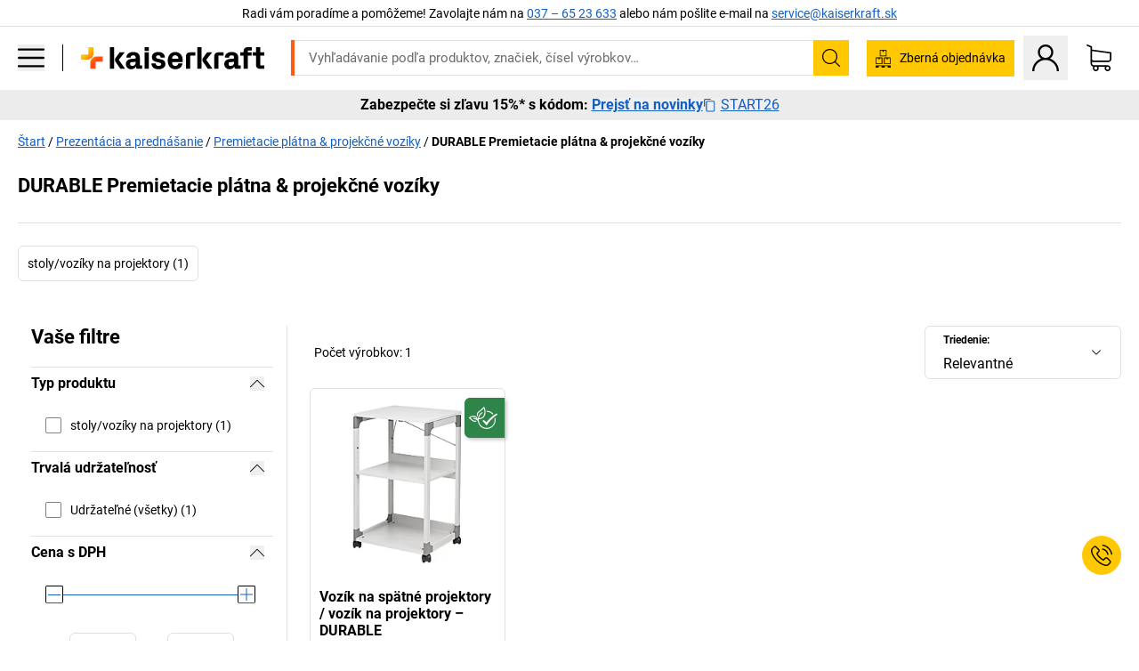

--- FILE ---
content_type: text/html; charset=utf-8
request_url: https://www.kaiserkraft.sk/prezentacia-a-prednasanie/premietacie-platna-projekcne-voziky/c/63967-KK/brand-DURABLE/
body_size: 126817
content:
<!doctype html>
								<html lang="sk"><head><title>kaiserkraft</title><meta charSet="utf-8"/><meta http-equiv="x-ua-compatible" content="ie=edge,chrome=1"/><meta name="viewport" content="width=device-width,initial-scale=1,minimum-scale=1,shrink-to-fit=no"/><meta name="apple-mobile-web-app-capable" content="yes"/><meta name="msapplication-tap-highlight" content="no"/><meta name="apple-mobile-web-app-title" content="kaiserkraft"/><meta name="application-name" content="kaiserkraft"/><meta data-react-helmet="true" name="twitter:title" content="kaiserkraft"/><meta data-react-helmet="true" property="og:title" content="kaiserkraft"/><meta data-react-helmet="true" name="twitter:image" content="https://images.kkeu.de/is/image/BEG/logo-claim-www.kaiserkraft.sk-sk?scl=1&amp;fmt=png&amp;wid=1200&amp;hei=630"/><meta data-react-helmet="true" property="og:image" content="https://images.kkeu.de/is/image/BEG/logo-claim-www.kaiserkraft.sk-sk?scl=1&amp;fmt=png&amp;wid=1200&amp;hei=630"/><meta data-react-helmet="true" name="robots" content="index, follow"/><meta data-react-helmet="true" name="description" content="DURABLE Premietacie plátna &amp; projekčné vozíky – Nakupujte od kaiserkraft! – Záruka až do 15 rokov ✓ Právo na vrátenie tovaru do 30 dní ✓ – jednoducho to funguje."/><meta data-react-helmet="true" name="twitter:card" content="summary_large_image"/><meta data-react-helmet="true" property="og:description" content="DURABLE Premietacie plátna &amp; projekčné vozíky – Nakupujte od kaiserkraft! – Záruka až do 15 rokov ✓ Právo na vrátenie tovaru do 30 dní ✓ – jednoducho to funguje."/><meta data-react-helmet="true" name="twitter:description" content="DURABLE Premietacie plátna &amp; projekčné vozíky – Nakupujte od kaiserkraft! – Záruka až do 15 rokov ✓ Právo na vrátenie tovaru do 30 dní ✓ – jednoducho to funguje."/><meta data-react-helmet="true" property="og:url" content="http://kk-frontend.priv.ecom.kkeu.de/prezentacia-a-prednasanie/premietacie-platna-projekcne-voziky/c/63967-KK/brand-DURABLE/"/><meta data-react-helmet="true" property="og:type" content="website"/><meta name="msapplication-config" content="https://media.prod.kkeu.de/dist/kk/browserconfig.xml"/><meta name="msapplication-TileColor" content="#ffffff"/><meta name="theme-color" content="#ffffff"/><link rel="apple-touch-icon" sizes="180x180" href="https://media.prod.kkeu.de/dist/kk/apple-touch-icon.png"/><link rel="icon" type="image/png" sizes="32x32" href="https://media.prod.kkeu.de/dist/kk/favicon-32x32.png"/><link rel="icon" type="image/png" sizes="16x16" href="https://media.prod.kkeu.de/dist/kk/favicon-16x16.png"/><link rel="manifest" href="https://media.prod.kkeu.de/dist/kk/manifest.json"/><link rel="mask-icon" href="https://media.prod.kkeu.de/dist/kk/safari-pinned-tab.svg" color="#ff5a12"/><link rel="preconnect" href="https://web.cmp.usercentrics.eu"/><link rel="dns-prefetch" href="https://web.cmp.usercentrics.eu"/><link rel="preconnect" href="https://media.prod.kkeu.de/dist"/><link rel="dns-prefetch" href="https://media.prod.kkeu.de/dist"/><link rel="preconnect" href="https://images.kkeu.de"/><link rel="dns-prefetch" href="https://images.kkeu.de"/><link data-react-helmet="true" rel="preload" href="https://images.kkeu.de/is/content/BEG/logo-www.kaiserkraft.sk-sk" as="image"/><link data-react-helmet="true" rel="preload" href="https://images.kkeu.de/is/content/BEG/logo-claim-www.kaiserkraft.sk-sk" as="image" media="(min-width: 1024px)"/><link data-react-helmet="true" rel="canonical" href="https://www.kaiserkraft.sk/prezentacia-a-prednasanie/premietacie-platna-projekcne-voziky/c/63967-KK/brand-DURABLE/"/><link data-react-helmet="true" rel="alternate" href="https://www.kaiserkraft.ro/prezentare-si-moderare/carucioare-de-proiectie/c/63967-KK/brand-DURABLE/" hrefLang="ro-RO"/><link data-react-helmet="true" rel="alternate" href="https://www.kaiserkraft.cz/prezentace-a-prednasky/projekcni-voziky/c/63967-KK/brand-DURABLE/" hrefLang="cs-CZ"/><link data-react-helmet="true" rel="alternate" href="https://www.kaiserkraft.de/praesentation-und-moderation/beamertische/c/63967-KK/brand-DURABLE/" hrefLang="de-DE"/><link data-react-helmet="true" rel="alternate" href="https://www.kaiserkraft.at/praesentation-und-moderation/beamertische/c/63967-KK/brand-DURABLE/" hrefLang="de-AT"/><link data-react-helmet="true" rel="alternate" href="https://www.kaiserkraft.ch/praesentation-und-moderation/beamertische/c/63967-KK/brand-DURABLE/" hrefLang="de-CH"/><link data-react-helmet="true" rel="alternate" href="https://www.kaiserkraft.es/presentaciones-y-conferencias/carros-de-proyeccion/c/63967-KK/brand-DURABLE/" hrefLang="es-ES"/><link data-react-helmet="true" rel="alternate" href="https://www.kaiserkraft.fr/materiels-de-conference/tables-pour-videoprojecteur/c/63967-KK/brand-DURABLE/" hrefLang="fr-FR"/><link data-react-helmet="true" rel="alternate" href="https://www.kaiserkraft.be/materiels-de-conference/tables-pour-videoprojecteur/c/63967-KK/brand-DURABLE/?lang=fr_BE" hrefLang="fr-BE"/><link data-react-helmet="true" rel="alternate" href="https://www.kaiserkraft.ch/materiels-de-conference/tables-pour-videoprojecteur/c/63967-KK/brand-DURABLE/?lang=fr_CH" hrefLang="fr-CH"/><link data-react-helmet="true" rel="alternate" href="https://www.kaiserkraft.co.uk/presentation-and-display/projector-trolleys/c/63967-KK/brand-DURABLE/" hrefLang="en-GB"/><link data-react-helmet="true" rel="alternate" href="https://www.kaiserkraft.ie/presentation-and-display/projector-trolleys/c/63967-KK/brand-DURABLE/" hrefLang="en-IE"/><link data-react-helmet="true" rel="alternate" href="https://www.export.kaiserkraft.com/presentation-and-display/projector-trolleys/c/63967-KK/brand-DURABLE/" hrefLang="x-default"/><link data-react-helmet="true" rel="alternate" href="https://www.kaiserkraft.hr/prezentacije-i-moderiranja/kolica-za-projekciju/c/63967-KK/brand-DURABLE/" hrefLang="hr-HR"/><link data-react-helmet="true" rel="alternate" href="https://www.kaiserkraft.hu/prezentaciok-es-eloadasok/vetitokocsik/c/63967-KK/brand-DURABLE/" hrefLang="hu-HU"/><link data-react-helmet="true" rel="alternate" href="https://www.kaiserkraft.it/accessori-per-presentazioni/carrelli-per-proiettori/c/63967-KK/brand-DURABLE/" hrefLang="it-IT"/><link data-react-helmet="true" rel="alternate" href="https://www.kaiserkraft.ch/accessori-per-presentazioni/carrelli-per-proiettori/c/63967-KK/brand-DURABLE/?lang=it_CH" hrefLang="it-CH"/><link data-react-helmet="true" rel="alternate" href="https://www.kaiserkraft.nl/presentatiemiddelen/beamerwagens/c/63967-KK/brand-DURABLE/" hrefLang="nl-NL"/><link data-react-helmet="true" rel="alternate" href="https://www.kaiserkraft.be/presentatiemiddelen/beamerwagens/c/63967-KK/brand-DURABLE/" hrefLang="nl-BE"/><link data-react-helmet="true" rel="alternate" href="https://www.kaiserkraft.pl/prezentacja-i-moderacja/wozki-projekcyjne-stoliki-pod-projektory/c/63967-KK/brand-DURABLE/" hrefLang="pl-PL"/><link data-react-helmet="true" rel="alternate" href="https://www.kaiserkraft.pt/apresentacao-e-conferencia/carros-de-projecao/c/63967-KK/brand-DURABLE/" hrefLang="pt-PT"/><link data-react-helmet="true" rel="alternate" href="https://www.kaiserkraft.si/predstavitve-in-moderiranje/projekcijski-vozicki/c/63967-KK/brand-DURABLE/" hrefLang="sl-SI"/><link data-react-helmet="true" rel="alternate" href="https://www.kaiserkraft.sk/prezentacia-a-prednasanie/premietacie-platna-projekcne-voziky/c/63967-KK/brand-DURABLE/" hrefLang="sk-SK"/><link rel="stylesheet" href="https://media.prod.kkeu.de/dist/kk/srv-css-index.70f3beb8c40243486800.css"/><link data-chunk="pgo" rel="stylesheet" href="https://media.prod.kkeu.de/dist/kk/srv-9391.21da3987c98f1a6ecc41.css"/><link data-chunk="pgo" rel="stylesheet" href="https://media.prod.kkeu.de/dist/kk/srv-836.79a5a749fa5e973ecf79.css"/><link data-chunk="pgo" rel="stylesheet" href="https://media.prod.kkeu.de/dist/kk/srv-6640.daf55f4ab8c871c8591c.css"/><link data-chunk="pgo" rel="stylesheet" href="https://media.prod.kkeu.de/dist/kk/srv-pgo.e2820bc8df68913c0e8a.css"/><style>@font-face{font-family:"Roboto Regular";font-display:swap;src:url("https://media.prod.kkeu.de/dist/kk/fonts/roboto-v20-latin-ext-regular.woff2") format("woff2"),url("https://media.prod.kkeu.de/dist/kk/fonts/roboto-v20-latin-ext-regular.woff") format("woff");}@font-face{font-family:"Roboto Bold";font-display:swap;src:url("https://media.prod.kkeu.de/dist/kk/fonts/roboto-v20-latin-ext-700.woff") format("woff2"),url("https://media.prod.kkeu.de/dist/kk/fonts/roboto-v20-latin-ext-700.woff2") format("woff");}</style><script id="usercentrics-cmp" data-settings-id="UqR6jos3_" src="https://web.cmp.usercentrics.eu/ui/loader.js" async=""></script><script type="text/javascript">
			// create dataLayer
			window.dataLayer = window.dataLayer || [];
			function gtag() {
					dataLayer.push(arguments);
			}

			// set „denied" as default for both ad and analytics storage, as well as ad_user_data and ad_personalization,
			gtag("consent", "default", {
					ad_user_data: "denied",
					ad_personalization: "denied",
					ad_storage: "denied",
					analytics_storage: "denied",
					wait_for_update: 2000 // milliseconds to wait for update
			});

			// Enable ads data redaction by default [optional]
			gtag("set", "ads_data_redaction", true);
		</script><script>dataLayer.push({"general":{"country":"sk","currency":"EUR","customerId":undefined,"customerType":"B2B","customerClassification":"external","language":"sk","isLoggedIn":false,"sge":"KK","webcode":"0WEB","pagePath":"\u002Fprezentacia-a-prednasanie\u002Fpremietacie-platna-projekcne-voziky\u002Fc\u002F63967-KK\u002Fbrand-DURABLE\u002F","originalLocation":"https:\u002F\u002Fwww.kaiserkraft.sk\u002Fprezentacia-a-prednasanie\u002Fpremietacie-platna-projekcne-voziky\u002Fc\u002F63967-KK\u002Fbrand-DURABLE\u002F","pageType":"Product Group Overview","sfmcId":undefined,"rfMigrated":false,"vsId":"2026-01-21.34cc570f:edf15bcb","subscriberKey":undefined,"eProc":undefined,"FeatureTogglesEnabled":"FN,JF,SALESFORCE_ABANDONED_CART_UPDATES,JE,PDT_IMPORT_ASSETS_VIA_KAFKA,AA,ID,DZ,AC,AD,AE,AF,AG,HS,HU,GA,AH,FO,FI,JH,AJ,GC,GD,BO,DQ,EH,AP,EI,IW,AQ,FJ,GE,FB,GF,AR,IR,HC,EC,AT,IG,ED,GG,FA,AW,CE,JR,CI,JM,AX,IY,GH,BB,GI,IQ,BD,GJ,DX,BG,PDT_IMPORT_ATTRIBUTES_VIA_KAFKA,DO,DT,GK,ER,DS,DF,GM,GN,BK,GO,GP,BL,DY,GQ,GR,USE_DEBITOR_FOR_ORDER_APPROVAL_PROCESS,BM,PDT_IMPORT_UNITS_VIA_KAFKA,BN,EA,GS,EY,BP,BR,GU,GV,GW,FU,CP,GX,GY,HY,GZ,HL,BV,BY","FeatureTogglesDisabled":"HB,FD,CW,JI,IT,FM,EX,FG,FW,IN,IH,HK,CMS_HEROTEASER_AB_TEST,FZ,AK,EM,EB,AL,EZ,HZ,FP,JJ,EXPORT_DATA_TO_ALGOLIA,EP,CN,HD,JN,IO,CU,BA,HE,ES,BC,EL,FX,HF,HG,BH,BI,DU,HH,CD,JU,CG,CY,DA,IL,FY,DM,CA,FW,DD,BQ,BT,IF,CR,EN,BZ,BW,CS,IK,DI,JX,JL,HM,FF,FH,EE,JQ,SALESFORCE_CUSTOMER_DATA_SEGMENTATION,DR,INVITATION_REGISTRATION_ENABLED,PRODUCT_SERVICE_NEW_ARTICLE_SCHEMA_GDM,JW,ENKELFAEHIG_VARIANT_SCORE_BE,HP,IV,IZ,JV,HT,JD,JO,PDT_IMPORT_CLASSIFICATIONS_VIA_KAFKA,CH,CF,CJ,EU,DH,CT,CB,DJ,JG,HV,JC,HW,HX,CC,RECENTLY_VIEW_FE,IMPORT_ARTICLE_IN_BATCH,FL,EW,JT,IA,IX,JS,ET,IS,CX,IC,CO,EF,IMPORT_EXPORT_PRICES_IN_BATCH,IJ,JK,DB","experimentId":"test_Moving_Search_Bar","experimentVariant":"B"},"search":{"term":undefined,"count":undefined,"method":undefined,"suggest":undefined,"case":undefined},"event":"initial-meta"});</script><script type="text/plain" data-usercentrics="Google Tag Manager">(function(w,d,s,l,i){w[l]=w[l]||[];w[l].push({'gtm.start':
				new Date().getTime(),event:'gtm.js'});var f=d.getElementsByTagName(s)[0],
				j=d.createElement(s),dl=l!='dataLayer'?'&l='+l:'';j.async=true;
				j.src='https://www.googletagmanager.com/gtm.js?id='+i+dl+"";
				f.parentNode.insertBefore(j,f);
				})(window,document,'script','dataLayer','GTM-PXHWJM2');</script><script data-react-helmet="true">window.hj=window.hj||function(){(hj.q=hj.q||[]).push(arguments);}</script><script data-react-helmet="true" type="application/ld+json">[{"@context":"https://schema.org","@type":"BreadcrumbList","itemListElement":[{"@type":"ListItem","position":1,"item":{"@id":"https://www.kaiserkraft.sk","name":"Štart"}},{"@type":"ListItem","position":2,"item":{"@id":"https://www.kaiserkraft.sk/prezentacia-a-prednasanie/c/62849-KK/","name":"Prezentácia a prednášanie"}},{"@type":"ListItem","position":3,"item":{"@id":"https://www.kaiserkraft.sk/prezentacia-a-prednasanie/premietacie-platna-projekcne-voziky/c/63967-KK/","name":"Premietacie plátna &amp; projekčné vozíky"}},{"@type":"ListItem","position":4,"item":{"@id":"https://www.kaiserkraft.sk/prezentacia-a-prednasanie/premietacie-platna-projekcne-voziky/c/63967-KK/brand-DURABLE/","name":"DURABLE Premietacie plátna &amp; projekčné vozíky"}}]},{"@context":"https://schema.org","@type":"ItemList","url":"https://www.kaiserkraft.sk/prezentacia-a-prednasanie/premietacie-platna-projekcne-voziky/c/63967-KK/brand-DURABLE/","numberOfItems":1,"itemListElement":[{"@type":"Product","image":"https://images.kkeu.de/is/image/BEG/Kancel%C3%A1ria/Prezent%C3%A1cia_a_predn%C3%A1%C5%A1anie/Premietacie_pl%C3%A1tna_projek%C4%8Dn%C3%A9_voz%C3%ADky/Voz%C3%ADk_na_sp%C3%A4tn%C3%A9_projektory_voz%C3%ADk_na_projektory_pdplarge-mrd--AA00970496FF-01.jpg","url":"https://www.kaiserkraft.sk/voziky/projekcne-voziky/vozik-na-spaetne-projektory-vozik-na-projektory/v-x-s-x-h-882-x-508-x-432-mm/p/M1028206/","name":"Vozík na spätné projektory / vozík na projektory &ndash; DURABLE","offers":{"@type":"Offer","priceCurrency":"EUR","price":"255.00"}}],"name":"DURABLE Premietacie plátna & projekčné vozíky"}]</script></head><body class="kk"><noscript><iframe src="https://www.googletagmanager.com/ns.html?id=GTM-PXHWJM2"
		height="0" width="0" style="display:none;visibility:hidden"></iframe></noscript><div id="root"><div data-hydration-id="MainMenu"><div aria-hidden="true" data-test-id="backdrop" class="fixed bg-black invisible _3Pq1tmyn9E8ApqRdbi-f-k"><div class="hidden s:block lg:hidden _2T6QzL8Rk4jZ3dnar2tUgq"><svg xmlns="http://www.w3.org/2000/svg" viewBox="0 0 64 64" class="icon absolute"><path d="M4.59 59.41a2 2 0 0 0 2.83 0L32 34.83l24.59 24.58a2 2 0 0 0 2.83-2.83L34.83 32 59.41 7.41a2 2 0 0 0-2.83-2.83L32 29.17 7.41 4.59a2 2 0 0 0-2.82 2.82L29.17 32 4.59 56.59a2 2 0 0 0 0 2.82z"></path></svg></div></div><div data-test-id="main-menu-id" class="_3Dl1E4quL93Sgfou1thnLe"><div data-test-id="navigation-header" class="_1S5ddB3buW8VYevhmfdrP"><button data-test-id="navigation-header-back-btn"><svg xmlns="http://www.w3.org/2000/svg" viewBox="0 0 477.175 477.175" style="enable-background:new 0 0 477.175 477.175" xml:space="preserve"><path d="m145.188 238.575 215.5-215.5c5.3-5.3 5.3-13.8 0-19.1s-13.8-5.3-19.1 0l-225.1 225.1c-5.3 5.3-5.3 13.8 0 19.1l225.1 225c2.6 2.6 6.1 4 9.5 4s6.9-1.3 9.5-4c5.3-5.3 5.3-13.8 0-19.1l-215.4-215.5z"></path></svg></button><span></span><button data-test-id="navigation-header-close-btn"><svg xmlns="http://www.w3.org/2000/svg" viewBox="0 0 64 64"><path d="M4.59 59.41a2 2 0 0 0 2.83 0L32 34.83l24.59 24.58a2 2 0 0 0 2.83-2.83L34.83 32 59.41 7.41a2 2 0 0 0-2.83-2.83L32 29.17 7.41 4.59a2 2 0 0 0-2.82 2.82L29.17 32 4.59 56.59a2 2 0 0 0 0 2.82z"></path></svg></button></div><div class="flex items-center relative justify-between p-3 min-h-[80px] md:min-h-[100px]"><div class="inline-block" data-test-id="main-menu-button-id"><a href="https://www.kaiserkraft.sk" rel="noreferrer" data-test-id="main-menu-logo-link-id" data-test-to="https://www.kaiserkraft.sk" class="flex items-center relative _16Ak9eI853xmIhdZsLo0IP   "><div class="_1KYWN1PFEIkkVJLnMHvAD1"><div data-test-id="default-logo" class="qI9fRXvHm8ZB1La_52-xE _2r2oaq34D77cyx8FCNYORe"><img alt="Logo kaiserkraft" src="https://images.kkeu.de/is/content/BEG/logo-www.kaiserkraft.sk-sk" class="_2mH70ilIH4Odp0Ye5evM2q" loading="lazy"/><img alt="Logo kaiserkraft – jednoducho to funguje." src="https://images.kkeu.de/is/content/BEG/logo-claim-www.kaiserkraft.sk-sk" class="_3whJngDhywMmdavuExTbKW" loading="lazy"/></div></div></a></div><button aria-label="close"><svg xmlns="http://www.w3.org/2000/svg" viewBox="0 0 64 64" class="w-3 h-3"><path d="M4.59 59.41a2 2 0 0 0 2.83 0L32 34.83l24.59 24.58a2 2 0 0 0 2.83-2.83L34.83 32 59.41 7.41a2 2 0 0 0-2.83-2.83L32 29.17 7.41 4.59a2 2 0 0 0-2.82 2.82L29.17 32 4.59 56.59a2 2 0 0 0 0 2.82z"></path></svg></button></div><div class="_1JVFGHP0Jv9e7Bw54kNuX7"><nav role="navigation"><ul class="_3b1PremiufezVdjV7uRhqR" data-test-id="top-categories-id"><li class="h-6 _3C18u51qNtHYST5eFerKey " data-test-id="top-categories-category-id"><button class="flex items-center relative py-0 px-3 w-full h-full text-left"><i class="_1TAyCbMN1saLLoKvff_ZXJ"><div class="scene7-icon" data-test-id="scene-7-icon"><span class="isvg "></span></div></i><span class="J645zMlEsfbRxEfTa2oVo">Kancelária</span><i class="_3prkcjR_Lx9SXambLEmYip"><svg xmlns="http://www.w3.org/2000/svg" viewBox="0 0 477.175 477.175" style="enable-background:new 0 0 477.175 477.175" xml:space="preserve"><path d="m360.731 229.075-225.1-225.1c-5.3-5.3-13.8-5.3-19.1 0s-5.3 13.8 0 19.1l215.5 215.5-215.5 215.5c-5.3 5.3-5.3 13.8 0 19.1 2.6 2.6 6.1 4 9.5 4 3.4 0 6.9-1.3 9.5-4l225.1-225.1c5.3-5.2 5.3-13.8.1-19z"></path></svg></i><div class="bg-white _242xmHloUGbjIftikQtBh_" data-test-id="categories-id"><div class="flex items-center relative justify-between p-3 min-h-[80px] md:min-h-[100px] mt-[50px] md:mt-0 max-md:min-h-0 max-md:p-0"><div class="max-w-full" data-test-id="view-all-category-id"><div class="hidden md:block font-bold capitalize leading-normal mb-1 text-lg overflow-hidden text-ellipsis mb-3">Kancelária</div></div></div><ul class="overflow-y-scroll h-full"><li data-test-id="category-id" class="border-t last:border-b border-solid border-kk-grey-200"><a href="/kancelarsky-nabytok/c/62861-KK/" rel="noreferrer" data-test-id="internal-link" data-test-to="/kancelarsky-nabytok/c/62861-KK/" class="flex items-center justify-between px-3 text-lg h-6 hover:bg-kk-blue-100 focus-visible:bg-kk-blue-100 focus-visible:outline-0 text-black no-underline   "><span class="overflow-hidden text-ellipsis mr-2">Kancelársky nábytok</span><svg xmlns="http://www.w3.org/2000/svg" viewBox="0 0 477.175 477.175" style="enable-background:new 0 0 477.175 477.175" xml:space="preserve" class="icon text-base"><path d="m360.731 229.075-225.1-225.1c-5.3-5.3-13.8-5.3-19.1 0s-5.3 13.8 0 19.1l215.5 215.5-215.5 215.5c-5.3 5.3-5.3 13.8 0 19.1 2.6 2.6 6.1 4 9.5 4 3.4 0 6.9-1.3 9.5-4l225.1-225.1c5.3-5.2 5.3-13.8.1-19z"></path></svg></a><div class="bg-white _3Y2IHryH1JccHvivtOWQBN" data-test-id="sub-categories-id"><div class="flex items-center relative justify-between p-3 min-h-[80px] md:min-h-[100px] md:mt-0 max-md:py-2 max-md:min-h-[50px] mt-[50px]" data-test-id="category-overview-link"><div class="max-w-full" data-test-id="view-all-category-id"><div class="hidden md:block font-bold capitalize leading-normal mb-1 text-lg overflow-hidden text-ellipsis">Kancelársky nábytok</div><a href="/kancelarsky-nabytok/c/62861-KK/" rel="noreferrer" data-test-id="internal-link" data-test-to="/kancelarsky-nabytok/c/62861-KK/" class="text-[16px] sm:text-base _3IoTGyPDlUo0oMRGlzerr0  ">Zobraziť všetky</a></div></div><ul><li data-test-id="subcategory-id" class="border-t last:border-b border-solid border-transparent"><a href="/kancelarsky-nabytok/kancelarske-otocne-stolicky/c/74045-KK/" rel="noreferrer" data-test-id="internal-link" data-test-to="/kancelarsky-nabytok/kancelarske-otocne-stolicky/c/74045-KK/" class="flex items-center px-3 text-lg h-6 hover:bg-kk-blue-100 focus-visible:bg-kk-blue-100 focus-visible:outline-0   "><span class="_89mRphD1AZR6dVechY45-"></span><span class="overflow-hidden text-ellipsis mr-2">Kancelárske otočné stoličky</span></a></li><li data-test-id="subcategory-id" class="border-t last:border-b border-solid border-transparent"><a href="/kancelarsky-nabytok/elektricky-vyskovo-prestavitelne-pisacie-stoly/c/1082501-KK/" rel="noreferrer" data-test-id="internal-link" data-test-to="/kancelarsky-nabytok/elektricky-vyskovo-prestavitelne-pisacie-stoly/c/1082501-KK/" class="flex items-center px-3 text-lg h-6 hover:bg-kk-blue-100 focus-visible:bg-kk-blue-100 focus-visible:outline-0   "><span class="_89mRphD1AZR6dVechY45-"></span><span class="overflow-hidden text-ellipsis mr-2">Elektricky výškovo prestaviteľné písacie stoly</span></a></li><li data-test-id="subcategory-id" class="border-t last:border-b border-solid border-transparent"><a href="/kancelarsky-nabytok/kancelarske-skrine/c/74043_1-KK/" rel="noreferrer" data-test-id="internal-link" data-test-to="/kancelarsky-nabytok/kancelarske-skrine/c/74043_1-KK/" class="flex items-center px-3 text-lg h-6 hover:bg-kk-blue-100 focus-visible:bg-kk-blue-100 focus-visible:outline-0   "><span class="_89mRphD1AZR6dVechY45-"></span><span class="overflow-hidden text-ellipsis mr-2">Kancelárske skrine</span></a></li><li data-test-id="subcategory-id" class="border-t last:border-b border-solid border-transparent"><a href="/kancelarsky-nabytok/stohovacie-stolicky-konferencne-stolicky/c/62774_2-KK/" rel="noreferrer" data-test-id="internal-link" data-test-to="/kancelarsky-nabytok/stohovacie-stolicky-konferencne-stolicky/c/62774_2-KK/" class="flex items-center px-3 text-lg h-6 hover:bg-kk-blue-100 focus-visible:bg-kk-blue-100 focus-visible:outline-0   "><span class="_89mRphD1AZR6dVechY45-"></span><span class="overflow-hidden text-ellipsis mr-2">Stohovacie stoličky, konferenčné stoličky</span></a></li><li data-test-id="subcategory-id" class="border-t last:border-b border-solid border-transparent"><a href="/kancelarsky-nabytok/konferencne-stoly/c/63685-KK/" rel="noreferrer" data-test-id="internal-link" data-test-to="/kancelarsky-nabytok/konferencne-stoly/c/63685-KK/" class="flex items-center px-3 text-lg h-6 hover:bg-kk-blue-100 focus-visible:bg-kk-blue-100 focus-visible:outline-0   "><span class="_89mRphD1AZR6dVechY45-"></span><span class="overflow-hidden text-ellipsis mr-2">Konferenčné stoly</span></a></li><li data-test-id="subcategory-id" class="border-t last:border-b border-solid border-transparent"><a href="/kancelarsky-nabytok/deliace-steny-rozdelovace-priestoru/c/63906-KK/" rel="noreferrer" data-test-id="internal-link" data-test-to="/kancelarsky-nabytok/deliace-steny-rozdelovace-priestoru/c/63906-KK/" class="flex items-center px-3 text-lg h-6 hover:bg-kk-blue-100 focus-visible:bg-kk-blue-100 focus-visible:outline-0   "><span class="_89mRphD1AZR6dVechY45-"></span><span class="overflow-hidden text-ellipsis mr-2">Deliace steny, rozdeľovače priestoru</span></a></li><li data-test-id="subcategory-id" class="border-t last:border-b border-solid border-transparent"><a href="/kancelarsky-nabytok/kancelarske-stolicky/c/16073402-KK/" rel="noreferrer" data-test-id="internal-link" data-test-to="/kancelarsky-nabytok/kancelarske-stolicky/c/16073402-KK/" class="flex items-center px-3 text-lg h-6 hover:bg-kk-blue-100 focus-visible:bg-kk-blue-100 focus-visible:outline-0   "><span class="_89mRphD1AZR6dVechY45-"></span><span class="overflow-hidden text-ellipsis mr-2">Kancelárske stoličky</span></a></li><li data-test-id="subcategory-id" class="border-t last:border-b border-solid border-transparent"><a href="/kancelarsky-nabytok/regaly-na-spisy/c/62869_1-KK/" rel="noreferrer" data-test-id="internal-link" data-test-to="/kancelarsky-nabytok/regaly-na-spisy/c/62869_1-KK/" class="flex items-center px-3 text-lg h-6 hover:bg-kk-blue-100 focus-visible:bg-kk-blue-100 focus-visible:outline-0   "><span class="_89mRphD1AZR6dVechY45-"></span><span class="overflow-hidden text-ellipsis mr-2">Regály na spisy</span></a></li><li data-test-id="subcategory-id" class="border-t last:border-b border-solid border-transparent"><a href="/kancelarsky-nabytok/zasuvkove-skrine-skrine-so-zavesnou-registraturou/c/74099_1-KK/" rel="noreferrer" data-test-id="internal-link" data-test-to="/kancelarsky-nabytok/zasuvkove-skrine-skrine-so-zavesnou-registraturou/c/74099_1-KK/" class="flex items-center px-3 text-lg h-6 hover:bg-kk-blue-100 focus-visible:bg-kk-blue-100 focus-visible:outline-0   "><span class="_89mRphD1AZR6dVechY45-"></span><span class="overflow-hidden text-ellipsis mr-2">Zásuvkové skrine, skrine so závesnou registratúrou</span></a></li><li data-test-id="subcategory-id" class="border-t last:border-b border-solid border-transparent"><a href="/kancelarsky-nabytok/skrinky-na-kluce/c/1107932-KK/" rel="noreferrer" data-test-id="internal-link" data-test-to="/kancelarsky-nabytok/skrinky-na-kluce/c/1107932-KK/" class="flex items-center px-3 text-lg h-6 hover:bg-kk-blue-100 focus-visible:bg-kk-blue-100 focus-visible:outline-0   "><span class="_89mRphD1AZR6dVechY45-"></span><span class="overflow-hidden text-ellipsis mr-2">Skrinky na kľúče</span></a></li><li data-test-id="subcategory-id" class="border-t last:border-b border-solid border-transparent"><a href="/kancelarsky-nabytok/pojazdne-kontajnery-stojacie-kontajnery/c/63901-KK/" rel="noreferrer" data-test-id="internal-link" data-test-to="/kancelarsky-nabytok/pojazdne-kontajnery-stojacie-kontajnery/c/63901-KK/" class="flex items-center px-3 text-lg h-6 hover:bg-kk-blue-100 focus-visible:bg-kk-blue-100 focus-visible:outline-0   "><span class="_89mRphD1AZR6dVechY45-"></span><span class="overflow-hidden text-ellipsis mr-2">Pojazdné kontajnery, stojacie kontajnery</span></a></li><li data-test-id="subcategory-id" class="border-t last:border-b border-solid border-transparent"><a href="/kancelarsky-nabytok/pisacie-stoly/c/63686_2-KK/" rel="noreferrer" data-test-id="internal-link" data-test-to="/kancelarsky-nabytok/pisacie-stoly/c/63686_2-KK/" class="flex items-center px-3 text-lg h-6 hover:bg-kk-blue-100 focus-visible:bg-kk-blue-100 focus-visible:outline-0   "><span class="_89mRphD1AZR6dVechY45-"></span><span class="overflow-hidden text-ellipsis mr-2">Písacie stoly</span></a></li><li data-test-id="subcategory-id" class="border-t last:border-b border-solid border-transparent"><a href="/kancelarsky-nabytok/vitrinove-skrinky/c/1106835_1-KK/" rel="noreferrer" data-test-id="internal-link" data-test-to="/kancelarsky-nabytok/vitrinove-skrinky/c/1106835_1-KK/" class="flex items-center px-3 text-lg h-6 hover:bg-kk-blue-100 focus-visible:bg-kk-blue-100 focus-visible:outline-0   "><span class="_89mRphD1AZR6dVechY45-"></span><span class="overflow-hidden text-ellipsis mr-2">Vitrínové skrinky</span></a></li><li data-test-id="subcategory-id" class="border-t last:border-b border-solid border-transparent"><a href="/kancelarsky-nabytok/stoliky-pre-bistro-vysoke-stoly/c/1029797-KK/" rel="noreferrer" data-test-id="internal-link" data-test-to="/kancelarsky-nabytok/stoliky-pre-bistro-vysoke-stoly/c/1029797-KK/" class="flex items-center px-3 text-lg h-6 hover:bg-kk-blue-100 focus-visible:bg-kk-blue-100 focus-visible:outline-0   "><span class="_89mRphD1AZR6dVechY45-"></span><span class="overflow-hidden text-ellipsis mr-2">Stolíky pre bistro, vysoké stoly</span></a></li><li data-test-id="subcategory-id" class="border-t last:border-b border-solid border-transparent"><a href="/kancelarsky-nabytok/barove-stolicky/c/62772-KK/" rel="noreferrer" data-test-id="internal-link" data-test-to="/kancelarsky-nabytok/barove-stolicky/c/62772-KK/" class="flex items-center px-3 text-lg h-6 hover:bg-kk-blue-100 focus-visible:bg-kk-blue-100 focus-visible:outline-0   "><span class="_89mRphD1AZR6dVechY45-"></span><span class="overflow-hidden text-ellipsis mr-2">Barové stoličky</span></a></li><li data-test-id="subcategory-id" class="border-t last:border-b border-solid border-transparent"><a href="/kancelarsky-nabytok/nabytok-do-spolocenskych-priestorov-nabytok-na-recepciu/c/10815028-KK/" rel="noreferrer" data-test-id="internal-link" data-test-to="/kancelarsky-nabytok/nabytok-do-spolocenskych-priestorov-nabytok-na-recepciu/c/10815028-KK/" class="flex items-center px-3 text-lg h-6 hover:bg-kk-blue-100 focus-visible:bg-kk-blue-100 focus-visible:outline-0   "><span class="_89mRphD1AZR6dVechY45-"></span><span class="overflow-hidden text-ellipsis mr-2">Nábytok do spoločenských priestorov, nábytok na recepciu</span></a></li><li data-test-id="subcategory-id" class="border-t last:border-b border-solid border-transparent"><a href="/kancelarsky-nabytok/bocne-skrinky/c/17060987-KK/" rel="noreferrer" data-test-id="internal-link" data-test-to="/kancelarsky-nabytok/bocne-skrinky/c/17060987-KK/" class="flex items-center px-3 text-lg h-6 hover:bg-kk-blue-100 focus-visible:bg-kk-blue-100 focus-visible:outline-0   "><span class="_89mRphD1AZR6dVechY45-"></span><span class="overflow-hidden text-ellipsis mr-2">Bočné skrinky</span></a></li><li data-test-id="subcategory-id" class="border-t last:border-b border-solid border-transparent"><a href="/kancelarsky-nabytok/kancelarske-regaly-pristavne-regaly/c/62870_2-KK/" rel="noreferrer" data-test-id="internal-link" data-test-to="/kancelarsky-nabytok/kancelarske-regaly-pristavne-regaly/c/62870_2-KK/" class="flex items-center px-3 text-lg h-6 hover:bg-kk-blue-100 focus-visible:bg-kk-blue-100 focus-visible:outline-0   "><span class="_89mRphD1AZR6dVechY45-"></span><span class="overflow-hidden text-ellipsis mr-2">Kancelárske regály, prístavné regály</span></a></li><li data-test-id="subcategory-id" class="border-t last:border-b border-solid border-transparent"><a href="/kancelarsky-nabytok/kompletne-kancelarie/c/63911-KK/" rel="noreferrer" data-test-id="internal-link" data-test-to="/kancelarsky-nabytok/kompletne-kancelarie/c/63911-KK/" class="flex items-center px-3 text-lg h-6 hover:bg-kk-blue-100 focus-visible:bg-kk-blue-100 focus-visible:outline-0   "><span class="_89mRphD1AZR6dVechY45-"></span><span class="overflow-hidden text-ellipsis mr-2">Kompletné kancelárie</span></a></li></ul></div></li><li data-test-id="category-id" class="border-t last:border-b border-solid border-kk-grey-200"><a href="/vybavenie-kancelarie/c/62844-KK/" rel="noreferrer" data-test-id="internal-link" data-test-to="/vybavenie-kancelarie/c/62844-KK/" class="flex items-center justify-between px-3 text-lg h-6 hover:bg-kk-blue-100 focus-visible:bg-kk-blue-100 focus-visible:outline-0 text-black no-underline   "><span class="overflow-hidden text-ellipsis mr-2">Vybavenie kancelárie</span><svg xmlns="http://www.w3.org/2000/svg" viewBox="0 0 477.175 477.175" style="enable-background:new 0 0 477.175 477.175" xml:space="preserve" class="icon text-base"><path d="m360.731 229.075-225.1-225.1c-5.3-5.3-13.8-5.3-19.1 0s-5.3 13.8 0 19.1l215.5 215.5-215.5 215.5c-5.3 5.3-5.3 13.8 0 19.1 2.6 2.6 6.1 4 9.5 4 3.4 0 6.9-1.3 9.5-4l225.1-225.1c5.3-5.2 5.3-13.8.1-19z"></path></svg></a><div class="bg-white _3Y2IHryH1JccHvivtOWQBN" data-test-id="sub-categories-id"><div class="flex items-center relative justify-between p-3 min-h-[80px] md:min-h-[100px] md:mt-0 max-md:py-2 max-md:min-h-[50px] mt-[50px]" data-test-id="category-overview-link"><div class="max-w-full" data-test-id="view-all-category-id"><div class="hidden md:block font-bold capitalize leading-normal mb-1 text-lg overflow-hidden text-ellipsis">Vybavenie kancelárie</div><a href="/vybavenie-kancelarie/c/62844-KK/" rel="noreferrer" data-test-id="internal-link" data-test-to="/vybavenie-kancelarie/c/62844-KK/" class="text-[16px] sm:text-base _3IoTGyPDlUo0oMRGlzerr0  ">Zobraziť všetky</a></div></div><ul><li data-test-id="subcategory-id" class="border-t last:border-b border-solid border-transparent"><a href="/vybavenie-kancelarie/kancelarske-materialy/c/72988-KK/" rel="noreferrer" data-test-id="internal-link" data-test-to="/vybavenie-kancelarie/kancelarske-materialy/c/72988-KK/" class="flex items-center px-3 text-lg h-6 hover:bg-kk-blue-100 focus-visible:bg-kk-blue-100 focus-visible:outline-0   "><span class="_89mRphD1AZR6dVechY45-"></span><span class="overflow-hidden text-ellipsis mr-2">Kancelárske materiály</span></a></li><li data-test-id="subcategory-id" class="border-t last:border-b border-solid border-transparent"><a href="/vybavenie-kancelarie/drziaky-na-dokumenty/c/74097-KK/" rel="noreferrer" data-test-id="internal-link" data-test-to="/vybavenie-kancelarie/drziaky-na-dokumenty/c/74097-KK/" class="flex items-center px-3 text-lg h-6 hover:bg-kk-blue-100 focus-visible:bg-kk-blue-100 focus-visible:outline-0   "><span class="_89mRphD1AZR6dVechY45-"></span><span class="overflow-hidden text-ellipsis mr-2">Držiaky na dokumenty</span></a></li><li data-test-id="subcategory-id" class="border-t last:border-b border-solid border-transparent"><a href="/vybavenie-kancelarie/satniky-stojany-na-saty/c/63898_1-KK/" rel="noreferrer" data-test-id="internal-link" data-test-to="/vybavenie-kancelarie/satniky-stojany-na-saty/c/63898_1-KK/" class="flex items-center px-3 text-lg h-6 hover:bg-kk-blue-100 focus-visible:bg-kk-blue-100 focus-visible:outline-0   "><span class="_89mRphD1AZR6dVechY45-"></span><span class="overflow-hidden text-ellipsis mr-2">Šatníky, stojany na šaty</span></a></li><li data-test-id="subcategory-id" class="border-t last:border-b border-solid border-transparent"><a href="/vybavenie-kancelarie/stitky-na-dvere-informacne-stojany/c/63894-KK/" rel="noreferrer" data-test-id="internal-link" data-test-to="/vybavenie-kancelarie/stitky-na-dvere-informacne-stojany/c/63894-KK/" class="flex items-center px-3 text-lg h-6 hover:bg-kk-blue-100 focus-visible:bg-kk-blue-100 focus-visible:outline-0   "><span class="_89mRphD1AZR6dVechY45-"></span><span class="overflow-hidden text-ellipsis mr-2">Štítky na dvere, informačné stojany</span></a></li><li data-test-id="subcategory-id" class="border-t last:border-b border-solid border-transparent"><a href="/vybavenie-kancelarie/organizacne-systemy/c/63893-KK/" rel="noreferrer" data-test-id="internal-link" data-test-to="/vybavenie-kancelarie/organizacne-systemy/c/63893-KK/" class="flex items-center px-3 text-lg h-6 hover:bg-kk-blue-100 focus-visible:bg-kk-blue-100 focus-visible:outline-0   "><span class="_89mRphD1AZR6dVechY45-"></span><span class="overflow-hidden text-ellipsis mr-2">Organizačné systémy</span></a></li><li data-test-id="subcategory-id" class="border-t last:border-b border-solid border-transparent"><a href="/vybavenie-kancelarie/pojazdne-stolicky/c/63902-KK/" rel="noreferrer" data-test-id="internal-link" data-test-to="/vybavenie-kancelarie/pojazdne-stolicky/c/63902-KK/" class="flex items-center px-3 text-lg h-6 hover:bg-kk-blue-100 focus-visible:bg-kk-blue-100 focus-visible:outline-0   "><span class="_89mRphD1AZR6dVechY45-"></span><span class="overflow-hidden text-ellipsis mr-2">Pojazdné stoličky</span></a></li><li data-test-id="subcategory-id" class="border-t last:border-b border-solid border-transparent"><a href="/vybavenie-kancelarie/svietidla/c/64017_2-KK/" rel="noreferrer" data-test-id="internal-link" data-test-to="/vybavenie-kancelarie/svietidla/c/64017_2-KK/" class="flex items-center px-3 text-lg h-6 hover:bg-kk-blue-100 focus-visible:bg-kk-blue-100 focus-visible:outline-0   "><span class="_89mRphD1AZR6dVechY45-"></span><span class="overflow-hidden text-ellipsis mr-2">Svietidlá</span></a></li><li data-test-id="subcategory-id" class="border-t last:border-b border-solid border-transparent"><a href="/vybavenie-kancelarie/hodiny-zaznam-casu/c/63907_1-KK/" rel="noreferrer" data-test-id="internal-link" data-test-to="/vybavenie-kancelarie/hodiny-zaznam-casu/c/63907_1-KK/" class="flex items-center px-3 text-lg h-6 hover:bg-kk-blue-100 focus-visible:bg-kk-blue-100 focus-visible:outline-0   "><span class="_89mRphD1AZR6dVechY45-"></span><span class="overflow-hidden text-ellipsis mr-2">Hodiny, záznam času</span></a></li><li data-test-id="subcategory-id" class="border-t last:border-b border-solid border-transparent"><a href="/vybavenie-kancelarie/podlahove-ochranne-rohoze/c/63895-KK/" rel="noreferrer" data-test-id="internal-link" data-test-to="/vybavenie-kancelarie/podlahove-ochranne-rohoze/c/63895-KK/" class="flex items-center px-3 text-lg h-6 hover:bg-kk-blue-100 focus-visible:bg-kk-blue-100 focus-visible:outline-0   "><span class="_89mRphD1AZR6dVechY45-"></span><span class="overflow-hidden text-ellipsis mr-2">Podlahové ochranné rohože</span></a></li><li data-test-id="subcategory-id" class="border-t last:border-b border-solid border-transparent"><a href="/vybavenie-kancelarie/skartovacky/c/1029767-KK/" rel="noreferrer" data-test-id="internal-link" data-test-to="/vybavenie-kancelarie/skartovacky/c/1029767-KK/" class="flex items-center px-3 text-lg h-6 hover:bg-kk-blue-100 focus-visible:bg-kk-blue-100 focus-visible:outline-0   "><span class="_89mRphD1AZR6dVechY45-"></span><span class="overflow-hidden text-ellipsis mr-2">Skartovačky</span></a></li><li data-test-id="subcategory-id" class="border-t last:border-b border-solid border-transparent"><a href="/vybavenie-kancelarie/nadstavby-pisacich-stolov/c/63903-KK/" rel="noreferrer" data-test-id="internal-link" data-test-to="/vybavenie-kancelarie/nadstavby-pisacich-stolov/c/63903-KK/" class="flex items-center px-3 text-lg h-6 hover:bg-kk-blue-100 focus-visible:bg-kk-blue-100 focus-visible:outline-0   "><span class="_89mRphD1AZR6dVechY45-"></span><span class="overflow-hidden text-ellipsis mr-2">Nadstavby písacích stolov</span></a></li><li data-test-id="subcategory-id" class="border-t last:border-b border-solid border-transparent"><a href="/vybavenie-kancelarie/menovky-stolove-informacne-tabulky/c/63882-KK/" rel="noreferrer" data-test-id="internal-link" data-test-to="/vybavenie-kancelarie/menovky-stolove-informacne-tabulky/c/63882-KK/" class="flex items-center px-3 text-lg h-6 hover:bg-kk-blue-100 focus-visible:bg-kk-blue-100 focus-visible:outline-0   "><span class="_89mRphD1AZR6dVechY45-"></span><span class="overflow-hidden text-ellipsis mr-2">Menovky, stolové informačné tabuľky</span></a></li><li data-test-id="subcategory-id" class="border-t last:border-b border-solid border-transparent"><a href="/vybavenie-kancelarie/drziaky-monitorov-drziaky-tabletov/c/11418702-KK/" rel="noreferrer" data-test-id="internal-link" data-test-to="/vybavenie-kancelarie/drziaky-monitorov-drziaky-tabletov/c/11418702-KK/" class="flex items-center px-3 text-lg h-6 hover:bg-kk-blue-100 focus-visible:bg-kk-blue-100 focus-visible:outline-0   "><span class="_89mRphD1AZR6dVechY45-"></span><span class="overflow-hidden text-ellipsis mr-2">Držiaky monitorov, držiaky tabletov</span></a></li><li data-test-id="subcategory-id" class="border-t last:border-b border-solid border-transparent"><a href="/vybavenie-kancelarie/nozne-opory/c/1151164-KK/" rel="noreferrer" data-test-id="internal-link" data-test-to="/vybavenie-kancelarie/nozne-opory/c/1151164-KK/" class="flex items-center px-3 text-lg h-6 hover:bg-kk-blue-100 focus-visible:bg-kk-blue-100 focus-visible:outline-0   "><span class="_89mRphD1AZR6dVechY45-"></span><span class="overflow-hidden text-ellipsis mr-2">Nožné opory</span></a></li><li data-test-id="subcategory-id" class="border-t last:border-b border-solid border-transparent"><a href="/vybavenie-kancelarie/kancelarske-stroje/c/63896-KK/" rel="noreferrer" data-test-id="internal-link" data-test-to="/vybavenie-kancelarie/kancelarske-stroje/c/63896-KK/" class="flex items-center px-3 text-lg h-6 hover:bg-kk-blue-100 focus-visible:bg-kk-blue-100 focus-visible:outline-0   "><span class="_89mRphD1AZR6dVechY45-"></span><span class="overflow-hidden text-ellipsis mr-2">Kancelárske stroje</span></a></li><li data-test-id="subcategory-id" class="border-t last:border-b border-solid border-transparent"><a href="/vybavenie-kancelarie/stojany-na-dazdniky/c/1029808-KK/" rel="noreferrer" data-test-id="internal-link" data-test-to="/vybavenie-kancelarie/stojany-na-dazdniky/c/1029808-KK/" class="flex items-center px-3 text-lg h-6 hover:bg-kk-blue-100 focus-visible:bg-kk-blue-100 focus-visible:outline-0   "><span class="_89mRphD1AZR6dVechY45-"></span><span class="overflow-hidden text-ellipsis mr-2">Stojany na dáždniky</span></a></li><li data-test-id="subcategory-id" class="border-t last:border-b border-solid border-transparent"><a href="/vybavenie-kancelarie/zaznamenavanie-casu/c/1029788-KK/" rel="noreferrer" data-test-id="internal-link" data-test-to="/vybavenie-kancelarie/zaznamenavanie-casu/c/1029788-KK/" class="flex items-center px-3 text-lg h-6 hover:bg-kk-blue-100 focus-visible:bg-kk-blue-100 focus-visible:outline-0   "><span class="_89mRphD1AZR6dVechY45-"></span><span class="overflow-hidden text-ellipsis mr-2">Záznamenávanie času</span></a></li><li data-test-id="subcategory-id" class="border-t last:border-b border-solid border-transparent"><a href="/vybavenie-kancelarie/zarazky-na-dvere/c/4198486-KK/" rel="noreferrer" data-test-id="internal-link" data-test-to="/vybavenie-kancelarie/zarazky-na-dvere/c/4198486-KK/" class="flex items-center px-3 text-lg h-6 hover:bg-kk-blue-100 focus-visible:bg-kk-blue-100 focus-visible:outline-0   "><span class="_89mRphD1AZR6dVechY45-"></span><span class="overflow-hidden text-ellipsis mr-2">Zarážky na dvere</span></a></li><li data-test-id="subcategory-id" class="border-t last:border-b border-solid border-transparent"><a href="/vybavenie-kancelarie/laminovacie-pristroje/c/1029769-KK/" rel="noreferrer" data-test-id="internal-link" data-test-to="/vybavenie-kancelarie/laminovacie-pristroje/c/1029769-KK/" class="flex items-center px-3 text-lg h-6 hover:bg-kk-blue-100 focus-visible:bg-kk-blue-100 focus-visible:outline-0   "><span class="_89mRphD1AZR6dVechY45-"></span><span class="overflow-hidden text-ellipsis mr-2">Laminovacie prístroje</span></a></li><li data-test-id="subcategory-id" class="border-t last:border-b border-solid border-transparent"><a href="/vybavenie-kancelarie/pocitadla-minci-testery-bankoviek-pocitadla-bankoviek/c/1107934-KK/" rel="noreferrer" data-test-id="internal-link" data-test-to="/vybavenie-kancelarie/pocitadla-minci-testery-bankoviek-pocitadla-bankoviek/c/1107934-KK/" class="flex items-center px-3 text-lg h-6 hover:bg-kk-blue-100 focus-visible:bg-kk-blue-100 focus-visible:outline-0   "><span class="_89mRphD1AZR6dVechY45-"></span><span class="overflow-hidden text-ellipsis mr-2">Počítadlá mincí, testery bankoviek, počítadlá bankoviek</span></a></li><li data-test-id="subcategory-id" class="border-t last:border-b border-solid border-transparent"><a href="/vybavenie-kancelarie/umele-rastliny/c/1036083_2-KK/" rel="noreferrer" data-test-id="internal-link" data-test-to="/vybavenie-kancelarie/umele-rastliny/c/1036083_2-KK/" class="flex items-center px-3 text-lg h-6 hover:bg-kk-blue-100 focus-visible:bg-kk-blue-100 focus-visible:outline-0   "><span class="_89mRphD1AZR6dVechY45-"></span><span class="overflow-hidden text-ellipsis mr-2">Umelé rastliny</span></a></li><li data-test-id="subcategory-id" class="border-t last:border-b border-solid border-transparent"><a href="/vybavenie-kancelarie/biznis-kufriky-na-kolieskach/c/1111594-KK/" rel="noreferrer" data-test-id="internal-link" data-test-to="/vybavenie-kancelarie/biznis-kufriky-na-kolieskach/c/1111594-KK/" class="flex items-center px-3 text-lg h-6 hover:bg-kk-blue-100 focus-visible:bg-kk-blue-100 focus-visible:outline-0   "><span class="_89mRphD1AZR6dVechY45-"></span><span class="overflow-hidden text-ellipsis mr-2">Biznis kufríky na kolieskach</span></a></li></ul></div></li><li data-test-id="category-id" class="border-t last:border-b border-solid border-kk-grey-200"><a href="/prezentacia-a-prednasanie/c/62849-KK/" rel="noreferrer" data-test-id="internal-link" data-test-to="/prezentacia-a-prednasanie/c/62849-KK/" class="flex items-center justify-between px-3 text-lg h-6 hover:bg-kk-blue-100 focus-visible:bg-kk-blue-100 focus-visible:outline-0 text-black no-underline   "><span class="overflow-hidden text-ellipsis mr-2">Prezentácia a prednášanie</span><svg xmlns="http://www.w3.org/2000/svg" viewBox="0 0 477.175 477.175" style="enable-background:new 0 0 477.175 477.175" xml:space="preserve" class="icon text-base"><path d="m360.731 229.075-225.1-225.1c-5.3-5.3-13.8-5.3-19.1 0s-5.3 13.8 0 19.1l215.5 215.5-215.5 215.5c-5.3 5.3-5.3 13.8 0 19.1 2.6 2.6 6.1 4 9.5 4 3.4 0 6.9-1.3 9.5-4l225.1-225.1c5.3-5.2 5.3-13.8.1-19z"></path></svg></a><div class="bg-white _3Y2IHryH1JccHvivtOWQBN" data-test-id="sub-categories-id"><div class="flex items-center relative justify-between p-3 min-h-[80px] md:min-h-[100px] md:mt-0 max-md:py-2 max-md:min-h-[50px] mt-[50px]" data-test-id="category-overview-link"><div class="max-w-full" data-test-id="view-all-category-id"><div class="hidden md:block font-bold capitalize leading-normal mb-1 text-lg overflow-hidden text-ellipsis">Prezentácia a prednášanie</div><a href="/prezentacia-a-prednasanie/c/62849-KK/" rel="noreferrer" data-test-id="internal-link" data-test-to="/prezentacia-a-prednasanie/c/62849-KK/" class="text-[16px] sm:text-base _3IoTGyPDlUo0oMRGlzerr0  ">Zobraziť všetky</a></div></div><ul><li data-test-id="subcategory-id" class="border-t last:border-b border-solid border-transparent"><a href="/prezentacia-a-prednasanie/biele-tabule-tabule-na-zaznamy/c/63971-KK/" rel="noreferrer" data-test-id="internal-link" data-test-to="/prezentacia-a-prednasanie/biele-tabule-tabule-na-zaznamy/c/63971-KK/" class="flex items-center px-3 text-lg h-6 hover:bg-kk-blue-100 focus-visible:bg-kk-blue-100 focus-visible:outline-0   "><span class="_89mRphD1AZR6dVechY45-"></span><span class="overflow-hidden text-ellipsis mr-2">Biele tabule, tabule na záznamy</span></a></li><li data-test-id="subcategory-id" class="border-t last:border-b border-solid border-transparent"><a href="/prezentacia-a-prednasanie/prislusenstvo-k-bielym-tabuliam/c/1106841-KK/" rel="noreferrer" data-test-id="internal-link" data-test-to="/prezentacia-a-prednasanie/prislusenstvo-k-bielym-tabuliam/c/1106841-KK/" class="flex items-center px-3 text-lg h-6 hover:bg-kk-blue-100 focus-visible:bg-kk-blue-100 focus-visible:outline-0   "><span class="_89mRphD1AZR6dVechY45-"></span><span class="overflow-hidden text-ellipsis mr-2">Príslušenstvo k bielym tabuliam</span></a></li><li data-test-id="subcategory-id" class="border-t last:border-b border-solid border-transparent"><a href="/prezentacia-a-prednasanie/informacne-skrinky-vitriny/c/63970-KK/" rel="noreferrer" data-test-id="internal-link" data-test-to="/prezentacia-a-prednasanie/informacne-skrinky-vitriny/c/63970-KK/" class="flex items-center px-3 text-lg h-6 hover:bg-kk-blue-100 focus-visible:bg-kk-blue-100 focus-visible:outline-0   "><span class="_89mRphD1AZR6dVechY45-"></span><span class="overflow-hidden text-ellipsis mr-2">Informačné skrinky, vitríny</span></a></li><li data-test-id="subcategory-id" class="border-t last:border-b border-solid border-transparent"><a href="/prezentacia-a-prednasanie/planovacie-tabule/c/1107926-KK/" rel="noreferrer" data-test-id="internal-link" data-test-to="/prezentacia-a-prednasanie/planovacie-tabule/c/1107926-KK/" class="flex items-center px-3 text-lg h-6 hover:bg-kk-blue-100 focus-visible:bg-kk-blue-100 focus-visible:outline-0   "><span class="_89mRphD1AZR6dVechY45-"></span><span class="overflow-hidden text-ellipsis mr-2">Plánovacie tabule</span></a></li><li data-test-id="subcategory-id" class="border-t last:border-b border-solid border-transparent"><a href="/prezentacia-a-prednasanie/drziaky-na-prospekty-reklamne-stojany/c/63968-KK/" rel="noreferrer" data-test-id="internal-link" data-test-to="/prezentacia-a-prednasanie/drziaky-na-prospekty-reklamne-stojany/c/63968-KK/" class="flex items-center px-3 text-lg h-6 hover:bg-kk-blue-100 focus-visible:bg-kk-blue-100 focus-visible:outline-0   "><span class="_89mRphD1AZR6dVechY45-"></span><span class="overflow-hidden text-ellipsis mr-2">Držiaky na prospekty, reklamné stojany</span></a></li><li data-test-id="subcategory-id" class="border-t last:border-b border-solid border-transparent"><a href="/prezentacia-a-prednasanie/flipcharty/c/1106830-KK/" rel="noreferrer" data-test-id="internal-link" data-test-to="/prezentacia-a-prednasanie/flipcharty/c/1106830-KK/" class="flex items-center px-3 text-lg h-6 hover:bg-kk-blue-100 focus-visible:bg-kk-blue-100 focus-visible:outline-0   "><span class="_89mRphD1AZR6dVechY45-"></span><span class="overflow-hidden text-ellipsis mr-2">Flipcharty</span></a></li><li data-test-id="subcategory-id" class="border-t last:border-b border-solid border-transparent"><a href="/prezentacia-a-prednasanie/prednaskove-steny/c/63966-KK/" rel="noreferrer" data-test-id="internal-link" data-test-to="/prezentacia-a-prednasanie/prednaskove-steny/c/63966-KK/" class="flex items-center px-3 text-lg h-6 hover:bg-kk-blue-100 focus-visible:bg-kk-blue-100 focus-visible:outline-0   "><span class="_89mRphD1AZR6dVechY45-"></span><span class="overflow-hidden text-ellipsis mr-2">Prednáškové steny</span></a></li><li data-test-id="subcategory-id" class="border-t last:border-b border-solid border-transparent"><a href="/prezentacia-a-prednasanie/vitriny/c/1106835-KK/" rel="noreferrer" data-test-id="internal-link" data-test-to="/prezentacia-a-prednasanie/vitriny/c/1106835-KK/" class="flex items-center px-3 text-lg h-6 hover:bg-kk-blue-100 focus-visible:bg-kk-blue-100 focus-visible:outline-0   "><span class="_89mRphD1AZR6dVechY45-"></span><span class="overflow-hidden text-ellipsis mr-2">Vitríny</span></a></li><li data-test-id="subcategory-id" class="border-t last:border-b border-solid border-transparent"><a href="/prezentacia-a-prednasanie/spendlikove-steny/c/4326373-KK/" rel="noreferrer" data-test-id="internal-link" data-test-to="/prezentacia-a-prednasanie/spendlikove-steny/c/4326373-KK/" class="flex items-center px-3 text-lg h-6 hover:bg-kk-blue-100 focus-visible:bg-kk-blue-100 focus-visible:outline-0   "><span class="_89mRphD1AZR6dVechY45-"></span><span class="overflow-hidden text-ellipsis mr-2">Špendlíkové steny</span></a></li><li data-test-id="subcategory-id" class="border-t last:border-b border-solid border-transparent"><a href="/prezentacia-a-prednasanie/premietacie-platna-projekcne-voziky/c/63967-KK/" rel="noreferrer" data-test-id="internal-link" data-test-to="/prezentacia-a-prednasanie/premietacie-platna-projekcne-voziky/c/63967-KK/" class="flex items-center px-3 text-lg h-6 hover:bg-kk-blue-100 focus-visible:bg-kk-blue-100 focus-visible:outline-0   "><span class="_89mRphD1AZR6dVechY45-"></span><span class="overflow-hidden text-ellipsis mr-2">Premietacie plátna &amp; projekčné vozíky</span></a></li><li data-test-id="subcategory-id" class="border-t last:border-b border-solid border-transparent"><a href="/prezentacia-a-prednasanie/pulty-na-pisanie-postojacky/c/63969-KK/" rel="noreferrer" data-test-id="internal-link" data-test-to="/prezentacia-a-prednasanie/pulty-na-pisanie-postojacky/c/63969-KK/" class="flex items-center px-3 text-lg h-6 hover:bg-kk-blue-100 focus-visible:bg-kk-blue-100 focus-visible:outline-0   "><span class="_89mRphD1AZR6dVechY45-"></span><span class="overflow-hidden text-ellipsis mr-2">Pulty na písanie postojačky</span></a></li><li data-test-id="subcategory-id" class="border-t last:border-b border-solid border-transparent"><a href="/prezentacia-a-prednasanie/projekcne-steny/c/1106833-KK/" rel="noreferrer" data-test-id="internal-link" data-test-to="/prezentacia-a-prednasanie/projekcne-steny/c/1106833-KK/" class="flex items-center px-3 text-lg h-6 hover:bg-kk-blue-100 focus-visible:bg-kk-blue-100 focus-visible:outline-0   "><span class="_89mRphD1AZR6dVechY45-"></span><span class="overflow-hidden text-ellipsis mr-2">Projekčné steny</span></a></li><li data-test-id="subcategory-id" class="border-t last:border-b border-solid border-transparent"><a href="/prezentacia-a-prednasanie/prezentacne-kufre/c/1107928-KK/" rel="noreferrer" data-test-id="internal-link" data-test-to="/prezentacia-a-prednasanie/prezentacne-kufre/c/1107928-KK/" class="flex items-center px-3 text-lg h-6 hover:bg-kk-blue-100 focus-visible:bg-kk-blue-100 focus-visible:outline-0   "><span class="_89mRphD1AZR6dVechY45-"></span><span class="overflow-hidden text-ellipsis mr-2">Prezentačné kufre</span></a></li></ul></div></li><li data-test-id="category-id" class="border-t last:border-b border-solid border-kk-grey-200"><a href="/klimatizacne-zariadenia/c/13633472-KK/" rel="noreferrer" data-test-id="internal-link" data-test-to="/klimatizacne-zariadenia/c/13633472-KK/" class="flex items-center justify-between px-3 text-lg h-6 hover:bg-kk-blue-100 focus-visible:bg-kk-blue-100 focus-visible:outline-0 text-black no-underline   "><span class="overflow-hidden text-ellipsis mr-2">Klimatizačné zariadenia</span><svg xmlns="http://www.w3.org/2000/svg" viewBox="0 0 477.175 477.175" style="enable-background:new 0 0 477.175 477.175" xml:space="preserve" class="icon text-base"><path d="m360.731 229.075-225.1-225.1c-5.3-5.3-13.8-5.3-19.1 0s-5.3 13.8 0 19.1l215.5 215.5-215.5 215.5c-5.3 5.3-5.3 13.8 0 19.1 2.6 2.6 6.1 4 9.5 4 3.4 0 6.9-1.3 9.5-4l225.1-225.1c5.3-5.2 5.3-13.8.1-19z"></path></svg></a><div class="bg-white _3Y2IHryH1JccHvivtOWQBN" data-test-id="sub-categories-id"><div class="flex items-center relative justify-between p-3 min-h-[80px] md:min-h-[100px] md:mt-0 max-md:py-2 max-md:min-h-[50px] mt-[50px]" data-test-id="category-overview-link"><div class="max-w-full" data-test-id="view-all-category-id"><div class="hidden md:block font-bold capitalize leading-normal mb-1 text-lg overflow-hidden text-ellipsis">Klimatizačné zariadenia</div><a href="/klimatizacne-zariadenia/c/13633472-KK/" rel="noreferrer" data-test-id="internal-link" data-test-to="/klimatizacne-zariadenia/c/13633472-KK/" class="text-[16px] sm:text-base _3IoTGyPDlUo0oMRGlzerr0  ">Zobraziť všetky</a></div></div><ul><li data-test-id="subcategory-id" class="border-t last:border-b border-solid border-transparent"><a href="/klimatizacne-zariadenia/ventilatory/c/63899_2-KK/" rel="noreferrer" data-test-id="internal-link" data-test-to="/klimatizacne-zariadenia/ventilatory/c/63899_2-KK/" class="flex items-center px-3 text-lg h-6 hover:bg-kk-blue-100 focus-visible:bg-kk-blue-100 focus-visible:outline-0   "><span class="_89mRphD1AZR6dVechY45-"></span><span class="overflow-hidden text-ellipsis mr-2">Ventilátory</span></a></li><li data-test-id="subcategory-id" class="border-t last:border-b border-solid border-transparent"><a href="/klimatizacne-zariadenia/likvidatory-hmyzu/c/13633482-KK/" rel="noreferrer" data-test-id="internal-link" data-test-to="/klimatizacne-zariadenia/likvidatory-hmyzu/c/13633482-KK/" class="flex items-center px-3 text-lg h-6 hover:bg-kk-blue-100 focus-visible:bg-kk-blue-100 focus-visible:outline-0   "><span class="_89mRphD1AZR6dVechY45-"></span><span class="overflow-hidden text-ellipsis mr-2">Likvidátory hmyzu</span></a></li><li data-test-id="subcategory-id" class="border-t last:border-b border-solid border-transparent"><a href="/klimatizacne-zariadenia/chladiace-zariadenia/c/13633479-KK/" rel="noreferrer" data-test-id="internal-link" data-test-to="/klimatizacne-zariadenia/chladiace-zariadenia/c/13633479-KK/" class="flex items-center px-3 text-lg h-6 hover:bg-kk-blue-100 focus-visible:bg-kk-blue-100 focus-visible:outline-0   "><span class="_89mRphD1AZR6dVechY45-"></span><span class="overflow-hidden text-ellipsis mr-2">Chladiace zariadenia</span></a></li><li data-test-id="subcategory-id" class="border-t last:border-b border-solid border-transparent"><a href="/klimatizacne-zariadenia/vykurovacie-zariadenia/c/3444215-KK/" rel="noreferrer" data-test-id="internal-link" data-test-to="/klimatizacne-zariadenia/vykurovacie-zariadenia/c/3444215-KK/" class="flex items-center px-3 text-lg h-6 hover:bg-kk-blue-100 focus-visible:bg-kk-blue-100 focus-visible:outline-0   "><span class="_89mRphD1AZR6dVechY45-"></span><span class="overflow-hidden text-ellipsis mr-2">Vykurovacie zariadenia</span></a></li><li data-test-id="subcategory-id" class="border-t last:border-b border-solid border-transparent"><a href="/klimatizacne-zariadenia/cisticky-vzduchu-pracky-vzduchu/c/1184620-KK/" rel="noreferrer" data-test-id="internal-link" data-test-to="/klimatizacne-zariadenia/cisticky-vzduchu-pracky-vzduchu/c/1184620-KK/" class="flex items-center px-3 text-lg h-6 hover:bg-kk-blue-100 focus-visible:bg-kk-blue-100 focus-visible:outline-0   "><span class="_89mRphD1AZR6dVechY45-"></span><span class="overflow-hidden text-ellipsis mr-2">Čističky vzduchu, práčky vzduchu</span></a></li></ul></div></li><li data-test-id="category-id" class="border-t last:border-b border-solid border-kk-grey-200"><a href="/prislusenstvo-kancelaria/c/18503495-KK/" rel="noreferrer" data-test-id="internal-link" data-test-to="/prislusenstvo-kancelaria/c/18503495-KK/" class="flex items-center justify-between px-3 text-lg h-6 hover:bg-kk-blue-100 focus-visible:bg-kk-blue-100 focus-visible:outline-0 text-black no-underline   "><span class="overflow-hidden text-ellipsis mr-2">Príslušenstvo: kancelária</span><svg xmlns="http://www.w3.org/2000/svg" viewBox="0 0 477.175 477.175" style="enable-background:new 0 0 477.175 477.175" xml:space="preserve" class="icon text-base"><path d="m360.731 229.075-225.1-225.1c-5.3-5.3-13.8-5.3-19.1 0s-5.3 13.8 0 19.1l215.5 215.5-215.5 215.5c-5.3 5.3-5.3 13.8 0 19.1 2.6 2.6 6.1 4 9.5 4 3.4 0 6.9-1.3 9.5-4l225.1-225.1c5.3-5.2 5.3-13.8.1-19z"></path></svg></a><div class="bg-white _3Y2IHryH1JccHvivtOWQBN" data-test-id="sub-categories-id"><div class="flex items-center relative justify-between p-3 min-h-[80px] md:min-h-[100px] md:mt-0 max-md:py-2 max-md:min-h-[50px] mt-[50px]" data-test-id="category-overview-link"><div class="max-w-full" data-test-id="view-all-category-id"><div class="hidden md:block font-bold capitalize leading-normal mb-1 text-lg overflow-hidden text-ellipsis">Príslušenstvo: kancelária</div><a href="/prislusenstvo-kancelaria/c/18503495-KK/" rel="noreferrer" data-test-id="internal-link" data-test-to="/prislusenstvo-kancelaria/c/18503495-KK/" class="text-[16px] sm:text-base _3IoTGyPDlUo0oMRGlzerr0  ">Zobraziť všetky</a></div></div><ul><li data-test-id="subcategory-id" class="border-t last:border-b border-solid border-transparent"><a href="/prislusenstvo-kancelaria/dalsie-produkty-prislusenstva/c/18503496-KK/" rel="noreferrer" data-test-id="internal-link" data-test-to="/prislusenstvo-kancelaria/dalsie-produkty-prislusenstva/c/18503496-KK/" class="flex items-center px-3 text-lg h-6 hover:bg-kk-blue-100 focus-visible:bg-kk-blue-100 focus-visible:outline-0   "><span class="_89mRphD1AZR6dVechY45-"></span><span class="overflow-hidden text-ellipsis mr-2">Ďalšie produkty príslušenstva</span></a></li></ul></div></li><li data-test-id="category-id" class="border-t last:border-b border-solid border-kk-grey-200"><a href="/rady-kancelarskeho-nabytku/c/77447-KK/" rel="noreferrer" data-test-id="internal-link" data-test-to="/rady-kancelarskeho-nabytku/c/77447-KK/" class="flex items-center justify-between px-3 text-lg h-6 hover:bg-kk-blue-100 focus-visible:bg-kk-blue-100 focus-visible:outline-0 text-black no-underline   "><span class="overflow-hidden text-ellipsis mr-2">Rady kancelárskeho nábytku</span><svg xmlns="http://www.w3.org/2000/svg" viewBox="0 0 477.175 477.175" style="enable-background:new 0 0 477.175 477.175" xml:space="preserve" class="icon text-base"><path d="m360.731 229.075-225.1-225.1c-5.3-5.3-13.8-5.3-19.1 0s-5.3 13.8 0 19.1l215.5 215.5-215.5 215.5c-5.3 5.3-5.3 13.8 0 19.1 2.6 2.6 6.1 4 9.5 4 3.4 0 6.9-1.3 9.5-4l225.1-225.1c5.3-5.2 5.3-13.8.1-19z"></path></svg></a><div class="bg-white _3Y2IHryH1JccHvivtOWQBN" data-test-id="sub-categories-id"><div class="flex items-center relative justify-between p-3 min-h-[80px] md:min-h-[100px] md:mt-0 max-md:py-2 max-md:min-h-[50px] mt-[50px]" data-test-id="category-overview-link"><div class="max-w-full" data-test-id="view-all-category-id"><div class="hidden md:block font-bold capitalize leading-normal mb-1 text-lg overflow-hidden text-ellipsis">Rady kancelárskeho nábytku</div><a href="/rady-kancelarskeho-nabytku/c/77447-KK/" rel="noreferrer" data-test-id="internal-link" data-test-to="/rady-kancelarskeho-nabytku/c/77447-KK/" class="text-[16px] sm:text-base _3IoTGyPDlUo0oMRGlzerr0  ">Zobraziť všetky</a></div></div><ul><li data-test-id="subcategory-id" class="border-t last:border-b border-solid border-transparent"><a href="/rady-kancelarskeho-nabytku/multi/c/1081696-KK/" rel="noreferrer" data-test-id="internal-link" data-test-to="/rady-kancelarskeho-nabytku/multi/c/1081696-KK/" class="flex items-center px-3 text-lg h-6 hover:bg-kk-blue-100 focus-visible:bg-kk-blue-100 focus-visible:outline-0   "><span class="_89mRphD1AZR6dVechY45-"></span><span class="overflow-hidden text-ellipsis mr-2">MULTI</span></a></li><li data-test-id="subcategory-id" class="border-t last:border-b border-solid border-transparent"><a href="/rady-kancelarskeho-nabytku/petra/c/1081697-KK/" rel="noreferrer" data-test-id="internal-link" data-test-to="/rady-kancelarskeho-nabytku/petra/c/1081697-KK/" class="flex items-center px-3 text-lg h-6 hover:bg-kk-blue-100 focus-visible:bg-kk-blue-100 focus-visible:outline-0   "><span class="_89mRphD1AZR6dVechY45-"></span><span class="overflow-hidden text-ellipsis mr-2">PETRA</span></a></li><li data-test-id="subcategory-id" class="border-t last:border-b border-solid border-transparent"><a href="/rady-kancelarskeho-nabytku/anny/c/1081701-KK/" rel="noreferrer" data-test-id="internal-link" data-test-to="/rady-kancelarskeho-nabytku/anny/c/1081701-KK/" class="flex items-center px-3 text-lg h-6 hover:bg-kk-blue-100 focus-visible:bg-kk-blue-100 focus-visible:outline-0   "><span class="_89mRphD1AZR6dVechY45-"></span><span class="overflow-hidden text-ellipsis mr-2">ANNY</span></a></li><li data-test-id="subcategory-id" class="border-t last:border-b border-solid border-transparent"><a href="/rady-kancelarskeho-nabytku/fino/c/1081703-KK/" rel="noreferrer" data-test-id="internal-link" data-test-to="/rady-kancelarskeho-nabytku/fino/c/1081703-KK/" class="flex items-center px-3 text-lg h-6 hover:bg-kk-blue-100 focus-visible:bg-kk-blue-100 focus-visible:outline-0   "><span class="_89mRphD1AZR6dVechY45-"></span><span class="overflow-hidden text-ellipsis mr-2">FINO</span></a></li><li data-test-id="subcategory-id" class="border-t last:border-b border-solid border-transparent"><a href="/rady-kancelarskeho-nabytku/thea/c/1081704-KK/" rel="noreferrer" data-test-id="internal-link" data-test-to="/rady-kancelarskeho-nabytku/thea/c/1081704-KK/" class="flex items-center px-3 text-lg h-6 hover:bg-kk-blue-100 focus-visible:bg-kk-blue-100 focus-visible:outline-0   "><span class="_89mRphD1AZR6dVechY45-"></span><span class="overflow-hidden text-ellipsis mr-2">THEA</span></a></li><li data-test-id="subcategory-id" class="border-t last:border-b border-solid border-transparent"><a href="/rady-kancelarskeho-nabytku/contact/c/1081710-KK/" rel="noreferrer" data-test-id="internal-link" data-test-to="/rady-kancelarskeho-nabytku/contact/c/1081710-KK/" class="flex items-center px-3 text-lg h-6 hover:bg-kk-blue-100 focus-visible:bg-kk-blue-100 focus-visible:outline-0   "><span class="_89mRphD1AZR6dVechY45-"></span><span class="overflow-hidden text-ellipsis mr-2">CONTACT</span></a></li><li data-test-id="subcategory-id" class="border-t last:border-b border-solid border-transparent"><a href="/rady-kancelarskeho-nabytku/nicola/c/1081711-KK/" rel="noreferrer" data-test-id="internal-link" data-test-to="/rady-kancelarskeho-nabytku/nicola/c/1081711-KK/" class="flex items-center px-3 text-lg h-6 hover:bg-kk-blue-100 focus-visible:bg-kk-blue-100 focus-visible:outline-0   "><span class="_89mRphD1AZR6dVechY45-"></span><span class="overflow-hidden text-ellipsis mr-2">NICOLA</span></a></li><li data-test-id="subcategory-id" class="border-t last:border-b border-solid border-transparent"><a href="/rady-kancelarskeho-nabytku/renatus/c/1081712-KK/" rel="noreferrer" data-test-id="internal-link" data-test-to="/rady-kancelarskeho-nabytku/renatus/c/1081712-KK/" class="flex items-center px-3 text-lg h-6 hover:bg-kk-blue-100 focus-visible:bg-kk-blue-100 focus-visible:outline-0   "><span class="_89mRphD1AZR6dVechY45-"></span><span class="overflow-hidden text-ellipsis mr-2">RENATUS</span></a></li><li data-test-id="subcategory-id" class="border-t last:border-b border-solid border-transparent"><a href="/rady-kancelarskeho-nabytku/upliner/c/1081716-KK/" rel="noreferrer" data-test-id="internal-link" data-test-to="/rady-kancelarskeho-nabytku/upliner/c/1081716-KK/" class="flex items-center px-3 text-lg h-6 hover:bg-kk-blue-100 focus-visible:bg-kk-blue-100 focus-visible:outline-0   "><span class="_89mRphD1AZR6dVechY45-"></span><span class="overflow-hidden text-ellipsis mr-2">UPLINER</span></a></li><li data-test-id="subcategory-id" class="border-t last:border-b border-solid border-transparent"><a href="/rady-kancelarskeho-nabytku/upliner-2-0/c/1081717-KK/" rel="noreferrer" data-test-id="internal-link" data-test-to="/rady-kancelarskeho-nabytku/upliner-2-0/c/1081717-KK/" class="flex items-center px-3 text-lg h-6 hover:bg-kk-blue-100 focus-visible:bg-kk-blue-100 focus-visible:outline-0   "><span class="_89mRphD1AZR6dVechY45-"></span><span class="overflow-hidden text-ellipsis mr-2">UPLINER 2.0</span></a></li><li data-test-id="subcategory-id" class="border-t last:border-b border-solid border-transparent"><a href="/rady-kancelarskeho-nabytku/viola/c/1081718-KK/" rel="noreferrer" data-test-id="internal-link" data-test-to="/rady-kancelarskeho-nabytku/viola/c/1081718-KK/" class="flex items-center px-3 text-lg h-6 hover:bg-kk-blue-100 focus-visible:bg-kk-blue-100 focus-visible:outline-0   "><span class="_89mRphD1AZR6dVechY45-"></span><span class="overflow-hidden text-ellipsis mr-2">VIOLA</span></a></li><li data-test-id="subcategory-id" class="border-t last:border-b border-solid border-transparent"><a href="/rady-kancelarskeho-nabytku/bianca/c/1082197-KK/" rel="noreferrer" data-test-id="internal-link" data-test-to="/rady-kancelarskeho-nabytku/bianca/c/1082197-KK/" class="flex items-center px-3 text-lg h-6 hover:bg-kk-blue-100 focus-visible:bg-kk-blue-100 focus-visible:outline-0   "><span class="_89mRphD1AZR6dVechY45-"></span><span class="overflow-hidden text-ellipsis mr-2">BIANCA</span></a></li><li data-test-id="subcategory-id" class="border-t last:border-b border-solid border-transparent"><a href="/rady-kancelarskeho-nabytku/hanna/c/1167686-KK/" rel="noreferrer" data-test-id="internal-link" data-test-to="/rady-kancelarskeho-nabytku/hanna/c/1167686-KK/" class="flex items-center px-3 text-lg h-6 hover:bg-kk-blue-100 focus-visible:bg-kk-blue-100 focus-visible:outline-0   "><span class="_89mRphD1AZR6dVechY45-"></span><span class="overflow-hidden text-ellipsis mr-2">HANNA</span></a></li><li data-test-id="subcategory-id" class="border-t last:border-b border-solid border-transparent"><a href="/rady-kancelarskeho-nabytku/lena/c/1167689-KK/" rel="noreferrer" data-test-id="internal-link" data-test-to="/rady-kancelarskeho-nabytku/lena/c/1167689-KK/" class="flex items-center px-3 text-lg h-6 hover:bg-kk-blue-100 focus-visible:bg-kk-blue-100 focus-visible:outline-0   "><span class="_89mRphD1AZR6dVechY45-"></span><span class="overflow-hidden text-ellipsis mr-2">LENA</span></a></li><li data-test-id="subcategory-id" class="border-t last:border-b border-solid border-transparent"><a href="/rady-kancelarskeho-nabytku/p12/c/3482730-KK/" rel="noreferrer" data-test-id="internal-link" data-test-to="/rady-kancelarskeho-nabytku/p12/c/3482730-KK/" class="flex items-center px-3 text-lg h-6 hover:bg-kk-blue-100 focus-visible:bg-kk-blue-100 focus-visible:outline-0   "><span class="_89mRphD1AZR6dVechY45-"></span><span class="overflow-hidden text-ellipsis mr-2">P12</span></a></li><li data-test-id="subcategory-id" class="border-t last:border-b border-solid border-transparent"><a href="/rady-kancelarskeho-nabytku/upliner-k/c/5663593-KK/" rel="noreferrer" data-test-id="internal-link" data-test-to="/rady-kancelarskeho-nabytku/upliner-k/c/5663593-KK/" class="flex items-center px-3 text-lg h-6 hover:bg-kk-blue-100 focus-visible:bg-kk-blue-100 focus-visible:outline-0   "><span class="_89mRphD1AZR6dVechY45-"></span><span class="overflow-hidden text-ellipsis mr-2">UPLINER K</span></a></li><li data-test-id="subcategory-id" class="border-t last:border-b border-solid border-transparent"><a href="/rady-kancelarskeho-nabytku/anny-ac/c/5663598-KK/" rel="noreferrer" data-test-id="internal-link" data-test-to="/rady-kancelarskeho-nabytku/anny-ac/c/5663598-KK/" class="flex items-center px-3 text-lg h-6 hover:bg-kk-blue-100 focus-visible:bg-kk-blue-100 focus-visible:outline-0   "><span class="_89mRphD1AZR6dVechY45-"></span><span class="overflow-hidden text-ellipsis mr-2">ANNY AC</span></a></li><li data-test-id="subcategory-id" class="border-t last:border-b border-solid border-transparent"><a href="/rady-kancelarskeho-nabytku/vera-zwo/c/5663596-KK/" rel="noreferrer" data-test-id="internal-link" data-test-to="/rady-kancelarskeho-nabytku/vera-zwo/c/5663596-KK/" class="flex items-center px-3 text-lg h-6 hover:bg-kk-blue-100 focus-visible:bg-kk-blue-100 focus-visible:outline-0   "><span class="_89mRphD1AZR6dVechY45-"></span><span class="overflow-hidden text-ellipsis mr-2">VERA ZWO</span></a></li></ul></div></li><li data-test-id="category-id" class="border-t last:border-b border-solid border-kk-grey-200"><a href="/fitnes/c/13395044-KK/" rel="noreferrer" data-test-id="internal-link" data-test-to="/fitnes/c/13395044-KK/" class="flex items-center justify-between px-3 text-lg h-6 hover:bg-kk-blue-100 focus-visible:bg-kk-blue-100 focus-visible:outline-0 text-black no-underline   "><span class="overflow-hidden text-ellipsis mr-2">Fitnes</span><svg xmlns="http://www.w3.org/2000/svg" viewBox="0 0 477.175 477.175" style="enable-background:new 0 0 477.175 477.175" xml:space="preserve" class="icon text-base"><path d="m360.731 229.075-225.1-225.1c-5.3-5.3-13.8-5.3-19.1 0s-5.3 13.8 0 19.1l215.5 215.5-215.5 215.5c-5.3 5.3-5.3 13.8 0 19.1 2.6 2.6 6.1 4 9.5 4 3.4 0 6.9-1.3 9.5-4l225.1-225.1c5.3-5.2 5.3-13.8.1-19z"></path></svg></a><div class="bg-white _3Y2IHryH1JccHvivtOWQBN" data-test-id="sub-categories-id"><div class="flex items-center relative justify-between p-3 min-h-[80px] md:min-h-[100px] md:mt-0 max-md:py-2 max-md:min-h-[50px] mt-[50px]" data-test-id="category-overview-link"><div class="max-w-full" data-test-id="view-all-category-id"><div class="hidden md:block font-bold capitalize leading-normal mb-1 text-lg overflow-hidden text-ellipsis">Fitnes</div><a href="/fitnes/c/13395044-KK/" rel="noreferrer" data-test-id="internal-link" data-test-to="/fitnes/c/13395044-KK/" class="text-[16px] sm:text-base _3IoTGyPDlUo0oMRGlzerr0  ">Zobraziť všetky</a></div></div><ul><li data-test-id="subcategory-id" class="border-t last:border-b border-solid border-transparent"><a href="/fitnes/male-vybavenie/c/13395217-KK/" rel="noreferrer" data-test-id="internal-link" data-test-to="/fitnes/male-vybavenie/c/13395217-KK/" class="flex items-center px-3 text-lg h-6 hover:bg-kk-blue-100 focus-visible:bg-kk-blue-100 focus-visible:outline-0   "><span class="_89mRphD1AZR6dVechY45-"></span><span class="overflow-hidden text-ellipsis mr-2">Malé vybavenie</span></a></li><li data-test-id="subcategory-id" class="border-t last:border-b border-solid border-transparent"><a href="/fitnes/fitnes-vybavenie/c/13395047-KK/" rel="noreferrer" data-test-id="internal-link" data-test-to="/fitnes/fitnes-vybavenie/c/13395047-KK/" class="flex items-center px-3 text-lg h-6 hover:bg-kk-blue-100 focus-visible:bg-kk-blue-100 focus-visible:outline-0   "><span class="_89mRphD1AZR6dVechY45-"></span><span class="overflow-hidden text-ellipsis mr-2">Fitnes vybavenie</span></a></li></ul></div></li><li data-test-id="category-id" class="border-t last:border-b border-solid border-kk-grey-200"><a href="/pohostenie-ketering/c/9008696-KK/" rel="noreferrer" data-test-id="internal-link" data-test-to="/pohostenie-ketering/c/9008696-KK/" class="flex items-center justify-between px-3 text-lg h-6 hover:bg-kk-blue-100 focus-visible:bg-kk-blue-100 focus-visible:outline-0 text-black no-underline   "><span class="overflow-hidden text-ellipsis mr-2">Pohostenie, ketering</span><svg xmlns="http://www.w3.org/2000/svg" viewBox="0 0 477.175 477.175" style="enable-background:new 0 0 477.175 477.175" xml:space="preserve" class="icon text-base"><path d="m360.731 229.075-225.1-225.1c-5.3-5.3-13.8-5.3-19.1 0s-5.3 13.8 0 19.1l215.5 215.5-215.5 215.5c-5.3 5.3-5.3 13.8 0 19.1 2.6 2.6 6.1 4 9.5 4 3.4 0 6.9-1.3 9.5-4l225.1-225.1c5.3-5.2 5.3-13.8.1-19z"></path></svg></a><div class="bg-white _3Y2IHryH1JccHvivtOWQBN" data-test-id="sub-categories-id"><div class="flex items-center relative justify-between p-3 min-h-[80px] md:min-h-[100px] md:mt-0 max-md:py-2 max-md:min-h-[50px] mt-[50px]" data-test-id="category-overview-link"><div class="max-w-full" data-test-id="view-all-category-id"><div class="hidden md:block font-bold capitalize leading-normal mb-1 text-lg overflow-hidden text-ellipsis">Pohostenie, ketering</div><a href="/pohostenie-ketering/c/9008696-KK/" rel="noreferrer" data-test-id="internal-link" data-test-to="/pohostenie-ketering/c/9008696-KK/" class="text-[16px] sm:text-base _3IoTGyPDlUo0oMRGlzerr0  ">Zobraziť všetky</a></div></div><ul><li data-test-id="subcategory-id" class="border-t last:border-b border-solid border-transparent"><a href="/pohostenie-ketering/servirovacie-voziky/c/64001_1-KK/" rel="noreferrer" data-test-id="internal-link" data-test-to="/pohostenie-ketering/servirovacie-voziky/c/64001_1-KK/" class="flex items-center px-3 text-lg h-6 hover:bg-kk-blue-100 focus-visible:bg-kk-blue-100 focus-visible:outline-0   "><span class="_89mRphD1AZR6dVechY45-"></span><span class="overflow-hidden text-ellipsis mr-2">Servírovacie vozíky</span></a></li><li data-test-id="subcategory-id" class="border-t last:border-b border-solid border-transparent"><a href="/pohostenie-ketering/stanice-na-obcerstvenie-servirovacie-voziky/c/20332071-KK/" rel="noreferrer" data-test-id="internal-link" data-test-to="/pohostenie-ketering/stanice-na-obcerstvenie-servirovacie-voziky/c/20332071-KK/" class="flex items-center px-3 text-lg h-6 hover:bg-kk-blue-100 focus-visible:bg-kk-blue-100 focus-visible:outline-0   "><span class="_89mRphD1AZR6dVechY45-"></span><span class="overflow-hidden text-ellipsis mr-2">Stanice na občerstvenie, servírovacie vozíky</span></a></li><li data-test-id="subcategory-id" class="border-t last:border-b border-solid border-transparent"><a href="/pohostenie-ketering/male-kuchyne/c/9896270-KK/" rel="noreferrer" data-test-id="internal-link" data-test-to="/pohostenie-ketering/male-kuchyne/c/9896270-KK/" class="flex items-center px-3 text-lg h-6 hover:bg-kk-blue-100 focus-visible:bg-kk-blue-100 focus-visible:outline-0   "><span class="_89mRphD1AZR6dVechY45-"></span><span class="overflow-hidden text-ellipsis mr-2">Malé kuchyne</span></a></li></ul></div></li></ul></div></button></li><li class="h-6 _3C18u51qNtHYST5eFerKey " data-test-id="top-categories-category-id"><button class="flex items-center relative py-0 px-3 w-full h-full text-left"><i class="_1TAyCbMN1saLLoKvff_ZXJ"><div class="scene7-icon" data-test-id="scene-7-icon"><span class="isvg "></span></div></i><span class="J645zMlEsfbRxEfTa2oVo">Prevádzka</span><i class="_3prkcjR_Lx9SXambLEmYip"><svg xmlns="http://www.w3.org/2000/svg" viewBox="0 0 477.175 477.175" style="enable-background:new 0 0 477.175 477.175" xml:space="preserve"><path d="m360.731 229.075-225.1-225.1c-5.3-5.3-13.8-5.3-19.1 0s-5.3 13.8 0 19.1l215.5 215.5-215.5 215.5c-5.3 5.3-5.3 13.8 0 19.1 2.6 2.6 6.1 4 9.5 4 3.4 0 6.9-1.3 9.5-4l225.1-225.1c5.3-5.2 5.3-13.8.1-19z"></path></svg></i><div class="bg-white _242xmHloUGbjIftikQtBh_" data-test-id="categories-id"><div class="flex items-center relative justify-between p-3 min-h-[80px] md:min-h-[100px] mt-[50px] md:mt-0 max-md:min-h-0 max-md:p-0"><div class="max-w-full" data-test-id="view-all-category-id"><div class="hidden md:block font-bold capitalize leading-normal mb-1 text-lg overflow-hidden text-ellipsis mb-3">Prevádzka</div></div></div><ul class="overflow-y-scroll h-full"><li data-test-id="category-id" class="border-t last:border-b border-solid border-kk-grey-200"><a href="/zahradenie-a-oznacenie/c/62842-KK/" rel="noreferrer" data-test-id="internal-link" data-test-to="/zahradenie-a-oznacenie/c/62842-KK/" class="flex items-center justify-between px-3 text-lg h-6 hover:bg-kk-blue-100 focus-visible:bg-kk-blue-100 focus-visible:outline-0 text-black no-underline   "><span class="overflow-hidden text-ellipsis mr-2">Zahradenie a označenie</span><svg xmlns="http://www.w3.org/2000/svg" viewBox="0 0 477.175 477.175" style="enable-background:new 0 0 477.175 477.175" xml:space="preserve" class="icon text-base"><path d="m360.731 229.075-225.1-225.1c-5.3-5.3-13.8-5.3-19.1 0s-5.3 13.8 0 19.1l215.5 215.5-215.5 215.5c-5.3 5.3-5.3 13.8 0 19.1 2.6 2.6 6.1 4 9.5 4 3.4 0 6.9-1.3 9.5-4l225.1-225.1c5.3-5.2 5.3-13.8.1-19z"></path></svg></a><div class="bg-white _3Y2IHryH1JccHvivtOWQBN" data-test-id="sub-categories-id"><div class="flex items-center relative justify-between p-3 min-h-[80px] md:min-h-[100px] md:mt-0 max-md:py-2 max-md:min-h-[50px] mt-[50px]" data-test-id="category-overview-link"><div class="max-w-full" data-test-id="view-all-category-id"><div class="hidden md:block font-bold capitalize leading-normal mb-1 text-lg overflow-hidden text-ellipsis">Zahradenie a označenie</div><a href="/zahradenie-a-oznacenie/c/62842-KK/" rel="noreferrer" data-test-id="internal-link" data-test-to="/zahradenie-a-oznacenie/c/62842-KK/" class="text-[16px] sm:text-base _3IoTGyPDlUo0oMRGlzerr0  ">Zobraziť všetky</a></div></div><ul><li data-test-id="subcategory-id" class="border-t last:border-b border-solid border-transparent"><a href="/zahradenie-a-oznacenie/oznacenia/c/63880-KK/" rel="noreferrer" data-test-id="internal-link" data-test-to="/zahradenie-a-oznacenie/oznacenia/c/63880-KK/" class="flex items-center px-3 text-lg h-6 hover:bg-kk-blue-100 focus-visible:bg-kk-blue-100 focus-visible:outline-0   "><span class="_89mRphD1AZR6dVechY45-"></span><span class="overflow-hidden text-ellipsis mr-2">Označenia</span></a></li><li data-test-id="subcategory-id" class="border-t last:border-b border-solid border-transparent"><a href="/zahradenie-a-oznacenie/protinarazova-ochrana-ochrana-pred-najazdom/c/63881-KK/" rel="noreferrer" data-test-id="internal-link" data-test-to="/zahradenie-a-oznacenie/protinarazova-ochrana-ochrana-pred-najazdom/c/63881-KK/" class="flex items-center px-3 text-lg h-6 hover:bg-kk-blue-100 focus-visible:bg-kk-blue-100 focus-visible:outline-0   "><span class="_89mRphD1AZR6dVechY45-"></span><span class="overflow-hidden text-ellipsis mr-2">Protinárazová ochrana, ochrana pred nájazdom</span></a></li><li data-test-id="subcategory-id" class="border-t last:border-b border-solid border-transparent"><a href="/zahradenie-a-oznacenie/dopravne-majaciky-zahradzovacie-stlpiky/c/1285081-KK/" rel="noreferrer" data-test-id="internal-link" data-test-to="/zahradenie-a-oznacenie/dopravne-majaciky-zahradzovacie-stlpiky/c/1285081-KK/" class="flex items-center px-3 text-lg h-6 hover:bg-kk-blue-100 focus-visible:bg-kk-blue-100 focus-visible:outline-0   "><span class="_89mRphD1AZR6dVechY45-"></span><span class="overflow-hidden text-ellipsis mr-2">Dopravné majáčiky, zahradzovacie stĺpiky</span></a></li><li data-test-id="subcategory-id" class="border-t last:border-b border-solid border-transparent"><a href="/zahradenie-a-oznacenie/zahradzovacie-pasky-znackovacie-pasky/c/63884-KK/" rel="noreferrer" data-test-id="internal-link" data-test-to="/zahradenie-a-oznacenie/zahradzovacie-pasky-znackovacie-pasky/c/63884-KK/" class="flex items-center px-3 text-lg h-6 hover:bg-kk-blue-100 focus-visible:bg-kk-blue-100 focus-visible:outline-0   "><span class="_89mRphD1AZR6dVechY45-"></span><span class="overflow-hidden text-ellipsis mr-2">Zahradzovacie pásky, značkovacie pásky</span></a></li><li data-test-id="subcategory-id" class="border-t last:border-b border-solid border-transparent"><a href="/zahradenie-a-oznacenie/farebne-znacenia/c/63879-KK/" rel="noreferrer" data-test-id="internal-link" data-test-to="/zahradenie-a-oznacenie/farebne-znacenia/c/63879-KK/" class="flex items-center px-3 text-lg h-6 hover:bg-kk-blue-100 focus-visible:bg-kk-blue-100 focus-visible:outline-0   "><span class="_89mRphD1AZR6dVechY45-"></span><span class="overflow-hidden text-ellipsis mr-2">Farebné značenia</span></a></li><li data-test-id="subcategory-id" class="border-t last:border-b border-solid border-transparent"><a href="/zahradenie-a-oznacenie/profily-na-ochranu-hran/c/5050957-KK/" rel="noreferrer" data-test-id="internal-link" data-test-to="/zahradenie-a-oznacenie/profily-na-ochranu-hran/c/5050957-KK/" class="flex items-center px-3 text-lg h-6 hover:bg-kk-blue-100 focus-visible:bg-kk-blue-100 focus-visible:outline-0   "><span class="_89mRphD1AZR6dVechY45-"></span><span class="overflow-hidden text-ellipsis mr-2">Profily na ochranu hrán</span></a></li><li data-test-id="subcategory-id" class="border-t last:border-b border-solid border-transparent"><a href="/zahradenie-a-oznacenie/pasove-zahradenia/c/5623363-KK/" rel="noreferrer" data-test-id="internal-link" data-test-to="/zahradenie-a-oznacenie/pasove-zahradenia/c/5623363-KK/" class="flex items-center px-3 text-lg h-6 hover:bg-kk-blue-100 focus-visible:bg-kk-blue-100 focus-visible:outline-0   "><span class="_89mRphD1AZR6dVechY45-"></span><span class="overflow-hidden text-ellipsis mr-2">Pásové zahradenia</span></a></li><li data-test-id="subcategory-id" class="border-t last:border-b border-solid border-transparent"><a href="/zahradenie-a-oznacenie/retardery/c/63878-KK/" rel="noreferrer" data-test-id="internal-link" data-test-to="/zahradenie-a-oznacenie/retardery/c/63878-KK/" class="flex items-center px-3 text-lg h-6 hover:bg-kk-blue-100 focus-visible:bg-kk-blue-100 focus-visible:outline-0   "><span class="_89mRphD1AZR6dVechY45-"></span><span class="overflow-hidden text-ellipsis mr-2">Retardéry</span></a></li><li data-test-id="subcategory-id" class="border-t last:border-b border-solid border-transparent"><a href="/zahradenie-a-oznacenie/retazove-zahradenia-snurove-zahradenia/c/5698498-KK/" rel="noreferrer" data-test-id="internal-link" data-test-to="/zahradenie-a-oznacenie/retazove-zahradenia-snurove-zahradenia/c/5698498-KK/" class="flex items-center px-3 text-lg h-6 hover:bg-kk-blue-100 focus-visible:bg-kk-blue-100 focus-visible:outline-0   "><span class="_89mRphD1AZR6dVechY45-"></span><span class="overflow-hidden text-ellipsis mr-2">Reťazové zahradenia, šnúrové zahradenia</span></a></li><li data-test-id="subcategory-id" class="border-t last:border-b border-solid border-transparent"><a href="/zahradenie-a-oznacenie/kablove-mostiky/c/73707-KK/" rel="noreferrer" data-test-id="internal-link" data-test-to="/zahradenie-a-oznacenie/kablove-mostiky/c/73707-KK/" class="flex items-center px-3 text-lg h-6 hover:bg-kk-blue-100 focus-visible:bg-kk-blue-100 focus-visible:outline-0   "><span class="_89mRphD1AZR6dVechY45-"></span><span class="overflow-hidden text-ellipsis mr-2">Káblové mostíky</span></a></li><li data-test-id="subcategory-id" class="border-t last:border-b border-solid border-transparent"><a href="/zahradenie-a-oznacenie/visacie-zamky/c/11767429-KK/" rel="noreferrer" data-test-id="internal-link" data-test-to="/zahradenie-a-oznacenie/visacie-zamky/c/11767429-KK/" class="flex items-center px-3 text-lg h-6 hover:bg-kk-blue-100 focus-visible:bg-kk-blue-100 focus-visible:outline-0   "><span class="_89mRphD1AZR6dVechY45-"></span><span class="overflow-hidden text-ellipsis mr-2">Visacie zámky</span></a></li><li data-test-id="subcategory-id" class="border-t last:border-b border-solid border-transparent"><a href="/zahradenie-a-oznacenie/mobilne-zahradenia/c/63877-KK/" rel="noreferrer" data-test-id="internal-link" data-test-to="/zahradenie-a-oznacenie/mobilne-zahradenia/c/63877-KK/" class="flex items-center px-3 text-lg h-6 hover:bg-kk-blue-100 focus-visible:bg-kk-blue-100 focus-visible:outline-0   "><span class="_89mRphD1AZR6dVechY45-"></span><span class="overflow-hidden text-ellipsis mr-2">Mobilné zahradenia</span></a></li><li data-test-id="subcategory-id" class="border-t last:border-b border-solid border-transparent"><a href="/zahradenie-a-oznacenie/zahradzovacie-mriezky-stavebne-ploty/c/5621578-KK/" rel="noreferrer" data-test-id="internal-link" data-test-to="/zahradenie-a-oznacenie/zahradzovacie-mriezky-stavebne-ploty/c/5621578-KK/" class="flex items-center px-3 text-lg h-6 hover:bg-kk-blue-100 focus-visible:bg-kk-blue-100 focus-visible:outline-0   "><span class="_89mRphD1AZR6dVechY45-"></span><span class="overflow-hidden text-ellipsis mr-2">Zahradzovacie mriežky, stavebné ploty</span></a></li><li data-test-id="subcategory-id" class="border-t last:border-b border-solid border-transparent"><a href="/zahradenie-a-oznacenie/zavory/c/63883-KK/" rel="noreferrer" data-test-id="internal-link" data-test-to="/zahradenie-a-oznacenie/zavory/c/63883-KK/" class="flex items-center px-3 text-lg h-6 hover:bg-kk-blue-100 focus-visible:bg-kk-blue-100 focus-visible:outline-0   "><span class="_89mRphD1AZR6dVechY45-"></span><span class="overflow-hidden text-ellipsis mr-2">Závory</span></a></li><li data-test-id="subcategory-id" class="border-t last:border-b border-solid border-transparent"><a href="/zahradenie-a-oznacenie/parkovacie-obluky-zaistovacie-obluky/c/6290876-KK/" rel="noreferrer" data-test-id="internal-link" data-test-to="/zahradenie-a-oznacenie/parkovacie-obluky-zaistovacie-obluky/c/6290876-KK/" class="flex items-center px-3 text-lg h-6 hover:bg-kk-blue-100 focus-visible:bg-kk-blue-100 focus-visible:outline-0   "><span class="_89mRphD1AZR6dVechY45-"></span><span class="overflow-hidden text-ellipsis mr-2">Parkovacie oblúky, zaisťovacie oblúky</span></a></li><li data-test-id="subcategory-id" class="border-t last:border-b border-solid border-transparent"><a href="/zahradenie-a-oznacenie/systemove-zabradlie/c/6290878-KK/" rel="noreferrer" data-test-id="internal-link" data-test-to="/zahradenie-a-oznacenie/systemove-zabradlie/c/6290878-KK/" class="flex items-center px-3 text-lg h-6 hover:bg-kk-blue-100 focus-visible:bg-kk-blue-100 focus-visible:outline-0   "><span class="_89mRphD1AZR6dVechY45-"></span><span class="overflow-hidden text-ellipsis mr-2">Systémové zábradlie</span></a></li></ul></div></li><li data-test-id="category-id" class="border-t last:border-b border-solid border-kk-grey-200"><a href="/skrine/c/62769-KK/" rel="noreferrer" data-test-id="internal-link" data-test-to="/skrine/c/62769-KK/" class="flex items-center justify-between px-3 text-lg h-6 hover:bg-kk-blue-100 focus-visible:bg-kk-blue-100 focus-visible:outline-0 text-black no-underline   "><span class="overflow-hidden text-ellipsis mr-2">Skrine</span><svg xmlns="http://www.w3.org/2000/svg" viewBox="0 0 477.175 477.175" style="enable-background:new 0 0 477.175 477.175" xml:space="preserve" class="icon text-base"><path d="m360.731 229.075-225.1-225.1c-5.3-5.3-13.8-5.3-19.1 0s-5.3 13.8 0 19.1l215.5 215.5-215.5 215.5c-5.3 5.3-5.3 13.8 0 19.1 2.6 2.6 6.1 4 9.5 4 3.4 0 6.9-1.3 9.5-4l225.1-225.1c5.3-5.2 5.3-13.8.1-19z"></path></svg></a><div class="bg-white _3Y2IHryH1JccHvivtOWQBN" data-test-id="sub-categories-id"><div class="flex items-center relative justify-between p-3 min-h-[80px] md:min-h-[100px] md:mt-0 max-md:py-2 max-md:min-h-[50px] mt-[50px]" data-test-id="category-overview-link"><div class="max-w-full" data-test-id="view-all-category-id"><div class="hidden md:block font-bold capitalize leading-normal mb-1 text-lg overflow-hidden text-ellipsis">Skrine</div><a href="/skrine/c/62769-KK/" rel="noreferrer" data-test-id="internal-link" data-test-to="/skrine/c/62769-KK/" class="text-[16px] sm:text-base _3IoTGyPDlUo0oMRGlzerr0  ">Zobraziť všetky</a></div></div><ul><li data-test-id="subcategory-id" class="border-t last:border-b border-solid border-transparent"><a href="/skrine/dielenske-skrine/c/62881-KK/" rel="noreferrer" data-test-id="internal-link" data-test-to="/skrine/dielenske-skrine/c/62881-KK/" class="flex items-center px-3 text-lg h-6 hover:bg-kk-blue-100 focus-visible:bg-kk-blue-100 focus-visible:outline-0   "><span class="_89mRphD1AZR6dVechY45-"></span><span class="overflow-hidden text-ellipsis mr-2">Dielenské skrine</span></a></li><li data-test-id="subcategory-id" class="border-t last:border-b border-solid border-transparent"><a href="/skrine/ocelove-skrine/c/20589044-KK/" rel="noreferrer" data-test-id="internal-link" data-test-to="/skrine/ocelove-skrine/c/20589044-KK/" class="flex items-center px-3 text-lg h-6 hover:bg-kk-blue-100 focus-visible:bg-kk-blue-100 focus-visible:outline-0   "><span class="_89mRphD1AZR6dVechY45-"></span><span class="overflow-hidden text-ellipsis mr-2">Oceľové skrine</span></a></li><li data-test-id="subcategory-id" class="border-t last:border-b border-solid border-transparent"><a href="/skrine/uzke-skrinky/c/62887_2-KK/" rel="noreferrer" data-test-id="internal-link" data-test-to="/skrine/uzke-skrinky/c/62887_2-KK/" class="flex items-center px-3 text-lg h-6 hover:bg-kk-blue-100 focus-visible:bg-kk-blue-100 focus-visible:outline-0   "><span class="_89mRphD1AZR6dVechY45-"></span><span class="overflow-hidden text-ellipsis mr-2">Úzke skrinky</span></a></li><li data-test-id="subcategory-id" class="border-t last:border-b border-solid border-transparent"><a href="/skrine/pocitacove-skrinky-pocitacove-voziky/c/89521_1-KK/" rel="noreferrer" data-test-id="internal-link" data-test-to="/skrine/pocitacove-skrinky-pocitacove-voziky/c/89521_1-KK/" class="flex items-center px-3 text-lg h-6 hover:bg-kk-blue-100 focus-visible:bg-kk-blue-100 focus-visible:outline-0   "><span class="_89mRphD1AZR6dVechY45-"></span><span class="overflow-hidden text-ellipsis mr-2">Počítačové skrinky, počítačové vozíky</span></a></li><li data-test-id="subcategory-id" class="border-t last:border-b border-solid border-transparent"><a href="/skrine/skrine-na-nebezpecne-latky-bezpecnostne-skrine/c/62882-KK/" rel="noreferrer" data-test-id="internal-link" data-test-to="/skrine/skrine-na-nebezpecne-latky-bezpecnostne-skrine/c/62882-KK/" class="flex items-center px-3 text-lg h-6 hover:bg-kk-blue-100 focus-visible:bg-kk-blue-100 focus-visible:outline-0   "><span class="_89mRphD1AZR6dVechY45-"></span><span class="overflow-hidden text-ellipsis mr-2">Skrine na nebezpečné látky, bezpečnostné skrine</span></a></li><li data-test-id="subcategory-id" class="border-t last:border-b border-solid border-transparent"><a href="/skrine/skrine-na-naradie-zasuvkove-skrine/c/62884-KK/" rel="noreferrer" data-test-id="internal-link" data-test-to="/skrine/skrine-na-naradie-zasuvkove-skrine/c/62884-KK/" class="flex items-center px-3 text-lg h-6 hover:bg-kk-blue-100 focus-visible:bg-kk-blue-100 focus-visible:outline-0   "><span class="_89mRphD1AZR6dVechY45-"></span><span class="overflow-hidden text-ellipsis mr-2">Skrine na náradie, zásuvkové skrine</span></a></li><li data-test-id="subcategory-id" class="border-t last:border-b border-solid border-transparent"><a href="/skrine/uzamykatelne-priehradky-skrine-s-uzamykatelnymi-priehradkami/c/20589046-KK/" rel="noreferrer" data-test-id="internal-link" data-test-to="/skrine/uzamykatelne-priehradky-skrine-s-uzamykatelnymi-priehradkami/c/20589046-KK/" class="flex items-center px-3 text-lg h-6 hover:bg-kk-blue-100 focus-visible:bg-kk-blue-100 focus-visible:outline-0   "><span class="_89mRphD1AZR6dVechY45-"></span><span class="overflow-hidden text-ellipsis mr-2">Uzamykateľné priehradky, skrine s uzamykateľnými priehradkami</span></a></li><li data-test-id="subcategory-id" class="border-t last:border-b border-solid border-transparent"><a href="/skrine/skrinky-na-nabijanie-baterii/c/5698658-KK/" rel="noreferrer" data-test-id="internal-link" data-test-to="/skrine/skrinky-na-nabijanie-baterii/c/5698658-KK/" class="flex items-center px-3 text-lg h-6 hover:bg-kk-blue-100 focus-visible:bg-kk-blue-100 focus-visible:outline-0   "><span class="_89mRphD1AZR6dVechY45-"></span><span class="overflow-hidden text-ellipsis mr-2">Skrinky na nabíjanie batérií</span></a></li><li data-test-id="subcategory-id" class="border-t last:border-b border-solid border-transparent"><a href="/skrine/skrine-na-cistiace-prostriedky-upratovacie-skrine/c/20589045-KK/" rel="noreferrer" data-test-id="internal-link" data-test-to="/skrine/skrine-na-cistiace-prostriedky-upratovacie-skrine/c/20589045-KK/" class="flex items-center px-3 text-lg h-6 hover:bg-kk-blue-100 focus-visible:bg-kk-blue-100 focus-visible:outline-0   "><span class="_89mRphD1AZR6dVechY45-"></span><span class="overflow-hidden text-ellipsis mr-2">Skrine na čistiace prostriedky, upratovacie skrine</span></a></li><li data-test-id="subcategory-id" class="border-t last:border-b border-solid border-transparent"><a href="/skrine/skladove-skrine/c/62885-KK/" rel="noreferrer" data-test-id="internal-link" data-test-to="/skrine/skladove-skrine/c/62885-KK/" class="flex items-center px-3 text-lg h-6 hover:bg-kk-blue-100 focus-visible:bg-kk-blue-100 focus-visible:outline-0   "><span class="_89mRphD1AZR6dVechY45-"></span><span class="overflow-hidden text-ellipsis mr-2">Skladové skrine</span></a></li><li data-test-id="subcategory-id" class="border-t last:border-b border-solid border-transparent"><a href="/skrine/trezory/c/63910-KK/" rel="noreferrer" data-test-id="internal-link" data-test-to="/skrine/trezory/c/63910-KK/" class="flex items-center px-3 text-lg h-6 hover:bg-kk-blue-100 focus-visible:bg-kk-blue-100 focus-visible:outline-0   "><span class="_89mRphD1AZR6dVechY45-"></span><span class="overflow-hidden text-ellipsis mr-2">Trezory</span></a></li><li data-test-id="subcategory-id" class="border-t last:border-b border-solid border-transparent"><a href="/skrine/laboratorne-skrine-skrine-pre-ciste-priestory/c/77707-KK/" rel="noreferrer" data-test-id="internal-link" data-test-to="/skrine/laboratorne-skrine-skrine-pre-ciste-priestory/c/77707-KK/" class="flex items-center px-3 text-lg h-6 hover:bg-kk-blue-100 focus-visible:bg-kk-blue-100 focus-visible:outline-0   "><span class="_89mRphD1AZR6dVechY45-"></span><span class="overflow-hidden text-ellipsis mr-2">Laboratórne skrine, skrine pre čisté priestory</span></a></li><li data-test-id="subcategory-id" class="border-t last:border-b border-solid border-transparent"><a href="/skrine/zavesne-skrine/c/1150420-KK/" rel="noreferrer" data-test-id="internal-link" data-test-to="/skrine/zavesne-skrine/c/1150420-KK/" class="flex items-center px-3 text-lg h-6 hover:bg-kk-blue-100 focus-visible:bg-kk-blue-100 focus-visible:outline-0   "><span class="_89mRphD1AZR6dVechY45-"></span><span class="overflow-hidden text-ellipsis mr-2">Závesné skrine</span></a></li><li data-test-id="subcategory-id" class="border-t last:border-b border-solid border-transparent"><a href="/skrine/skrine-s-vertikalnym-vysuvom/c/62864-KK/" rel="noreferrer" data-test-id="internal-link" data-test-to="/skrine/skrine-s-vertikalnym-vysuvom/c/62864-KK/" class="flex items-center px-3 text-lg h-6 hover:bg-kk-blue-100 focus-visible:bg-kk-blue-100 focus-visible:outline-0   "><span class="_89mRphD1AZR6dVechY45-"></span><span class="overflow-hidden text-ellipsis mr-2">Skrine s vertikálnym výsuvom</span></a></li><li data-test-id="subcategory-id" class="border-t last:border-b border-solid border-transparent"><a href="/skrine/skrine-z-uslachtilej-ocele/c/17060941-KK/" rel="noreferrer" data-test-id="internal-link" data-test-to="/skrine/skrine-z-uslachtilej-ocele/c/17060941-KK/" class="flex items-center px-3 text-lg h-6 hover:bg-kk-blue-100 focus-visible:bg-kk-blue-100 focus-visible:outline-0   "><span class="_89mRphD1AZR6dVechY45-"></span><span class="overflow-hidden text-ellipsis mr-2">Skrine z ušľachtilej ocele</span></a></li></ul></div></li><li data-test-id="category-id" class="border-t last:border-b border-solid border-kk-grey-200"><a href="/vonkajsie-zariadenia/c/62843-KK/" rel="noreferrer" data-test-id="internal-link" data-test-to="/vonkajsie-zariadenia/c/62843-KK/" class="flex items-center justify-between px-3 text-lg h-6 hover:bg-kk-blue-100 focus-visible:bg-kk-blue-100 focus-visible:outline-0 text-black no-underline   "><span class="overflow-hidden text-ellipsis mr-2">Vonkajšie zariadenia</span><svg xmlns="http://www.w3.org/2000/svg" viewBox="0 0 477.175 477.175" style="enable-background:new 0 0 477.175 477.175" xml:space="preserve" class="icon text-base"><path d="m360.731 229.075-225.1-225.1c-5.3-5.3-13.8-5.3-19.1 0s-5.3 13.8 0 19.1l215.5 215.5-215.5 215.5c-5.3 5.3-5.3 13.8 0 19.1 2.6 2.6 6.1 4 9.5 4 3.4 0 6.9-1.3 9.5-4l225.1-225.1c5.3-5.2 5.3-13.8.1-19z"></path></svg></a><div class="bg-white _3Y2IHryH1JccHvivtOWQBN" data-test-id="sub-categories-id"><div class="flex items-center relative justify-between p-3 min-h-[80px] md:min-h-[100px] md:mt-0 max-md:py-2 max-md:min-h-[50px] mt-[50px]" data-test-id="category-overview-link"><div class="max-w-full" data-test-id="view-all-category-id"><div class="hidden md:block font-bold capitalize leading-normal mb-1 text-lg overflow-hidden text-ellipsis">Vonkajšie zariadenia</div><a href="/vonkajsie-zariadenia/c/62843-KK/" rel="noreferrer" data-test-id="internal-link" data-test-to="/vonkajsie-zariadenia/c/62843-KK/" class="text-[16px] sm:text-base _3IoTGyPDlUo0oMRGlzerr0  ">Zobraziť všetky</a></div></div><ul><li data-test-id="subcategory-id" class="border-t last:border-b border-solid border-transparent"><a href="/vonkajsie-zariadenia/zberace-odpadkov-a-popolniky/c/1261315-KK/" rel="noreferrer" data-test-id="internal-link" data-test-to="/vonkajsie-zariadenia/zberace-odpadkov-a-popolniky/c/1261315-KK/" class="flex items-center px-3 text-lg h-6 hover:bg-kk-blue-100 focus-visible:bg-kk-blue-100 focus-visible:outline-0   "><span class="_89mRphD1AZR6dVechY45-"></span><span class="overflow-hidden text-ellipsis mr-2">Zberače odpadkov a popolníky</span></a></li><li data-test-id="subcategory-id" class="border-t last:border-b border-solid border-transparent"><a href="/vonkajsie-zariadenia/stojany-na-bicykle/c/63888-KK/" rel="noreferrer" data-test-id="internal-link" data-test-to="/vonkajsie-zariadenia/stojany-na-bicykle/c/63888-KK/" class="flex items-center px-3 text-lg h-6 hover:bg-kk-blue-100 focus-visible:bg-kk-blue-100 focus-visible:outline-0   "><span class="_89mRphD1AZR6dVechY45-"></span><span class="overflow-hidden text-ellipsis mr-2">Stojany na bicykle</span></a></li><li data-test-id="subcategory-id" class="border-t last:border-b border-solid border-transparent"><a href="/vonkajsie-zariadenia/lavicky-a-stoly/c/63890_2-KK/" rel="noreferrer" data-test-id="internal-link" data-test-to="/vonkajsie-zariadenia/lavicky-a-stoly/c/63890_2-KK/" class="flex items-center px-3 text-lg h-6 hover:bg-kk-blue-100 focus-visible:bg-kk-blue-100 focus-visible:outline-0   "><span class="_89mRphD1AZR6dVechY45-"></span><span class="overflow-hidden text-ellipsis mr-2">Lavičky a stoly</span></a></li><li data-test-id="subcategory-id" class="border-t last:border-b border-solid border-transparent"><a href="/vonkajsie-zariadenia/zimna-udrzba/c/63887-KK/" rel="noreferrer" data-test-id="internal-link" data-test-to="/vonkajsie-zariadenia/zimna-udrzba/c/63887-KK/" class="flex items-center px-3 text-lg h-6 hover:bg-kk-blue-100 focus-visible:bg-kk-blue-100 focus-visible:outline-0   "><span class="_89mRphD1AZR6dVechY45-"></span><span class="overflow-hidden text-ellipsis mr-2">Zimná údržba</span></a></li><li data-test-id="subcategory-id" class="border-t last:border-b border-solid border-transparent"><a href="/vonkajsie-zariadenia/postove-schranky/c/63885-KK/" rel="noreferrer" data-test-id="internal-link" data-test-to="/vonkajsie-zariadenia/postove-schranky/c/63885-KK/" class="flex items-center px-3 text-lg h-6 hover:bg-kk-blue-100 focus-visible:bg-kk-blue-100 focus-visible:outline-0   "><span class="_89mRphD1AZR6dVechY45-"></span><span class="overflow-hidden text-ellipsis mr-2">Poštové schránky</span></a></li><li data-test-id="subcategory-id" class="border-t last:border-b border-solid border-transparent"><a href="/vonkajsie-zariadenia/slnecniky/c/6846151-KK/" rel="noreferrer" data-test-id="internal-link" data-test-to="/vonkajsie-zariadenia/slnecniky/c/6846151-KK/" class="flex items-center px-3 text-lg h-6 hover:bg-kk-blue-100 focus-visible:bg-kk-blue-100 focus-visible:outline-0   "><span class="_89mRphD1AZR6dVechY45-"></span><span class="overflow-hidden text-ellipsis mr-2">Slnečníky</span></a></li><li data-test-id="subcategory-id" class="border-t last:border-b border-solid border-transparent"><a href="/vonkajsie-zariadenia/pristresky/c/63892-KK/" rel="noreferrer" data-test-id="internal-link" data-test-to="/vonkajsie-zariadenia/pristresky/c/63892-KK/" class="flex items-center px-3 text-lg h-6 hover:bg-kk-blue-100 focus-visible:bg-kk-blue-100 focus-visible:outline-0   "><span class="_89mRphD1AZR6dVechY45-"></span><span class="overflow-hidden text-ellipsis mr-2">Prístrešky</span></a></li><li data-test-id="subcategory-id" class="border-t last:border-b border-solid border-transparent"><a href="/vonkajsie-zariadenia/ploty/c/26180922-KK/" rel="noreferrer" data-test-id="internal-link" data-test-to="/vonkajsie-zariadenia/ploty/c/26180922-KK/" class="flex items-center px-3 text-lg h-6 hover:bg-kk-blue-100 focus-visible:bg-kk-blue-100 focus-visible:outline-0   "><span class="_89mRphD1AZR6dVechY45-"></span><span class="overflow-hidden text-ellipsis mr-2">Ploty</span></a></li><li data-test-id="subcategory-id" class="border-t last:border-b border-solid border-transparent"><a href="/vonkajsie-zariadenia/kvetinace/c/5624212-KK/" rel="noreferrer" data-test-id="internal-link" data-test-to="/vonkajsie-zariadenia/kvetinace/c/5624212-KK/" class="flex items-center px-3 text-lg h-6 hover:bg-kk-blue-100 focus-visible:bg-kk-blue-100 focus-visible:outline-0   "><span class="_89mRphD1AZR6dVechY45-"></span><span class="overflow-hidden text-ellipsis mr-2">Kvetináče</span></a></li><li data-test-id="subcategory-id" class="border-t last:border-b border-solid border-transparent"><a href="/vonkajsie-zariadenia/dopravne-majaciky-zahradzovacie-stlpiky/c/1285081_1-KK/" rel="noreferrer" data-test-id="internal-link" data-test-to="/vonkajsie-zariadenia/dopravne-majaciky-zahradzovacie-stlpiky/c/1285081_1-KK/" class="flex items-center px-3 text-lg h-6 hover:bg-kk-blue-100 focus-visible:bg-kk-blue-100 focus-visible:outline-0   "><span class="_89mRphD1AZR6dVechY45-"></span><span class="overflow-hidden text-ellipsis mr-2">Dopravné majáčiky, zahradzovacie stĺpiky</span></a></li><li data-test-id="subcategory-id" class="border-t last:border-b border-solid border-transparent"><a href="/vonkajsie-zariadenia/parkovacie-obluky-zaistovacie-obluky/c/6290876_1-KK/" rel="noreferrer" data-test-id="internal-link" data-test-to="/vonkajsie-zariadenia/parkovacie-obluky-zaistovacie-obluky/c/6290876_1-KK/" class="flex items-center px-3 text-lg h-6 hover:bg-kk-blue-100 focus-visible:bg-kk-blue-100 focus-visible:outline-0   "><span class="_89mRphD1AZR6dVechY45-"></span><span class="overflow-hidden text-ellipsis mr-2">Parkovacie oblúky, zaisťovacie oblúky</span></a></li><li data-test-id="subcategory-id" class="border-t last:border-b border-solid border-transparent"><a href="/vonkajsie-zariadenia/vlajkove-stoziare/c/63886-KK/" rel="noreferrer" data-test-id="internal-link" data-test-to="/vonkajsie-zariadenia/vlajkove-stoziare/c/63886-KK/" class="flex items-center px-3 text-lg h-6 hover:bg-kk-blue-100 focus-visible:bg-kk-blue-100 focus-visible:outline-0   "><span class="_89mRphD1AZR6dVechY45-"></span><span class="overflow-hidden text-ellipsis mr-2">Vlajkové stožiare</span></a></li><li data-test-id="subcategory-id" class="border-t last:border-b border-solid border-transparent"><a href="/vonkajsie-zariadenia/dopravne-zrkadla-bezpecnostne-zrkadla/c/63891_1-KK/" rel="noreferrer" data-test-id="internal-link" data-test-to="/vonkajsie-zariadenia/dopravne-zrkadla-bezpecnostne-zrkadla/c/63891_1-KK/" class="flex items-center px-3 text-lg h-6 hover:bg-kk-blue-100 focus-visible:bg-kk-blue-100 focus-visible:outline-0   "><span class="_89mRphD1AZR6dVechY45-"></span><span class="overflow-hidden text-ellipsis mr-2">Dopravné zrkadlá, bezpečnostné zrkadlá</span></a></li></ul></div></li><li data-test-id="category-id" class="border-t last:border-b border-solid border-kk-grey-200"><a href="/zariadenie-socialnych-miestnosti/c/62854-KK/" rel="noreferrer" data-test-id="internal-link" data-test-to="/zariadenie-socialnych-miestnosti/c/62854-KK/" class="flex items-center justify-between px-3 text-lg h-6 hover:bg-kk-blue-100 focus-visible:bg-kk-blue-100 focus-visible:outline-0 text-black no-underline   "><span class="overflow-hidden text-ellipsis mr-2">Zariadenie sociálnych miestností</span><svg xmlns="http://www.w3.org/2000/svg" viewBox="0 0 477.175 477.175" style="enable-background:new 0 0 477.175 477.175" xml:space="preserve" class="icon text-base"><path d="m360.731 229.075-225.1-225.1c-5.3-5.3-13.8-5.3-19.1 0s-5.3 13.8 0 19.1l215.5 215.5-215.5 215.5c-5.3 5.3-5.3 13.8 0 19.1 2.6 2.6 6.1 4 9.5 4 3.4 0 6.9-1.3 9.5-4l225.1-225.1c5.3-5.2 5.3-13.8.1-19z"></path></svg></a><div class="bg-white _3Y2IHryH1JccHvivtOWQBN" data-test-id="sub-categories-id"><div class="flex items-center relative justify-between p-3 min-h-[80px] md:min-h-[100px] md:mt-0 max-md:py-2 max-md:min-h-[50px] mt-[50px]" data-test-id="category-overview-link"><div class="max-w-full" data-test-id="view-all-category-id"><div class="hidden md:block font-bold capitalize leading-normal mb-1 text-lg overflow-hidden text-ellipsis">Zariadenie sociálnych miestností</div><a href="/zariadenie-socialnych-miestnosti/c/62854-KK/" rel="noreferrer" data-test-id="internal-link" data-test-to="/zariadenie-socialnych-miestnosti/c/62854-KK/" class="text-[16px] sm:text-base _3IoTGyPDlUo0oMRGlzerr0  ">Zobraziť všetky</a></div></div><ul><li data-test-id="subcategory-id" class="border-t last:border-b border-solid border-transparent"><a href="/zariadenie-socialnych-miestnosti/uzke-skrinky/c/62887_1-KK/" rel="noreferrer" data-test-id="internal-link" data-test-to="/zariadenie-socialnych-miestnosti/uzke-skrinky/c/62887_1-KK/" class="flex items-center px-3 text-lg h-6 hover:bg-kk-blue-100 focus-visible:bg-kk-blue-100 focus-visible:outline-0   "><span class="_89mRphD1AZR6dVechY45-"></span><span class="overflow-hidden text-ellipsis mr-2">Úzke skrinky</span></a></li><li data-test-id="subcategory-id" class="border-t last:border-b border-solid border-transparent"><a href="/zariadenie-socialnych-miestnosti/uzamykatelne-priehradky-skrine-s-uzamykatelnymi-priehradkami/c/20589046_1-KK/" rel="noreferrer" data-test-id="internal-link" data-test-to="/zariadenie-socialnych-miestnosti/uzamykatelne-priehradky-skrine-s-uzamykatelnymi-priehradkami/c/20589046_1-KK/" class="flex items-center px-3 text-lg h-6 hover:bg-kk-blue-100 focus-visible:bg-kk-blue-100 focus-visible:outline-0   "><span class="_89mRphD1AZR6dVechY45-"></span><span class="overflow-hidden text-ellipsis mr-2">Uzamykateľné priehradky, skrine s uzamykateľnými priehradkami</span></a></li><li data-test-id="subcategory-id" class="border-t last:border-b border-solid border-transparent"><a href="/zariadenie-socialnych-miestnosti/rohozky-na-zachytavanie-necistot/c/1035581-KK/" rel="noreferrer" data-test-id="internal-link" data-test-to="/zariadenie-socialnych-miestnosti/rohozky-na-zachytavanie-necistot/c/1035581-KK/" class="flex items-center px-3 text-lg h-6 hover:bg-kk-blue-100 focus-visible:bg-kk-blue-100 focus-visible:outline-0   "><span class="_89mRphD1AZR6dVechY45-"></span><span class="overflow-hidden text-ellipsis mr-2">Rohožky na zachytávanie nečistôt</span></a></li><li data-test-id="subcategory-id" class="border-t last:border-b border-solid border-transparent"><a href="/zariadenie-socialnych-miestnosti/umele-rastliny/c/1036083-KK/" rel="noreferrer" data-test-id="internal-link" data-test-to="/zariadenie-socialnych-miestnosti/umele-rastliny/c/1036083-KK/" class="flex items-center px-3 text-lg h-6 hover:bg-kk-blue-100 focus-visible:bg-kk-blue-100 focus-visible:outline-0   "><span class="_89mRphD1AZR6dVechY45-"></span><span class="overflow-hidden text-ellipsis mr-2">Umelé rastliny</span></a></li><li data-test-id="subcategory-id" class="border-t last:border-b border-solid border-transparent"><a href="/zariadenie-socialnych-miestnosti/satniky/c/63898_2-KK/" rel="noreferrer" data-test-id="internal-link" data-test-to="/zariadenie-socialnych-miestnosti/satniky/c/63898_2-KK/" class="flex items-center px-3 text-lg h-6 hover:bg-kk-blue-100 focus-visible:bg-kk-blue-100 focus-visible:outline-0   "><span class="_89mRphD1AZR6dVechY45-"></span><span class="overflow-hidden text-ellipsis mr-2">Šatníky</span></a></li><li data-test-id="subcategory-id" class="border-t last:border-b border-solid border-transparent"><a href="/zariadenie-socialnych-miestnosti/prva-pomoc/c/63987-KK/" rel="noreferrer" data-test-id="internal-link" data-test-to="/zariadenie-socialnych-miestnosti/prva-pomoc/c/63987-KK/" class="flex items-center px-3 text-lg h-6 hover:bg-kk-blue-100 focus-visible:bg-kk-blue-100 focus-visible:outline-0   "><span class="_89mRphD1AZR6dVechY45-"></span><span class="overflow-hidden text-ellipsis mr-2">Prvá pomoc</span></a></li><li data-test-id="subcategory-id" class="border-t last:border-b border-solid border-transparent"><a href="/zariadenie-socialnych-miestnosti/potreba-sanity/c/63984-KK/" rel="noreferrer" data-test-id="internal-link" data-test-to="/zariadenie-socialnych-miestnosti/potreba-sanity/c/63984-KK/" class="flex items-center px-3 text-lg h-6 hover:bg-kk-blue-100 focus-visible:bg-kk-blue-100 focus-visible:outline-0   "><span class="_89mRphD1AZR6dVechY45-"></span><span class="overflow-hidden text-ellipsis mr-2">Potreba sanity</span></a></li><li data-test-id="subcategory-id" class="border-t last:border-b border-solid border-transparent"><a href="/zariadenie-socialnych-miestnosti/satnove-lavice/c/63989-KK/" rel="noreferrer" data-test-id="internal-link" data-test-to="/zariadenie-socialnych-miestnosti/satnove-lavice/c/63989-KK/" class="flex items-center px-3 text-lg h-6 hover:bg-kk-blue-100 focus-visible:bg-kk-blue-100 focus-visible:outline-0   "><span class="_89mRphD1AZR6dVechY45-"></span><span class="overflow-hidden text-ellipsis mr-2">Šatňové lavice</span></a></li><li data-test-id="subcategory-id" class="border-t last:border-b border-solid border-transparent"><a href="/zariadenie-socialnych-miestnosti/hodiny-zaznam-casu/c/63907_2-KK/" rel="noreferrer" data-test-id="internal-link" data-test-to="/zariadenie-socialnych-miestnosti/hodiny-zaznam-casu/c/63907_2-KK/" class="flex items-center px-3 text-lg h-6 hover:bg-kk-blue-100 focus-visible:bg-kk-blue-100 focus-visible:outline-0   "><span class="_89mRphD1AZR6dVechY45-"></span><span class="overflow-hidden text-ellipsis mr-2">Hodiny, záznam času</span></a></li><li data-test-id="subcategory-id" class="border-t last:border-b border-solid border-transparent"><a href="/zariadenie-socialnych-miestnosti/rohozky-do-mokrych-priestorov/c/1035563-KK/" rel="noreferrer" data-test-id="internal-link" data-test-to="/zariadenie-socialnych-miestnosti/rohozky-do-mokrych-priestorov/c/1035563-KK/" class="flex items-center px-3 text-lg h-6 hover:bg-kk-blue-100 focus-visible:bg-kk-blue-100 focus-visible:outline-0   "><span class="_89mRphD1AZR6dVechY45-"></span><span class="overflow-hidden text-ellipsis mr-2">Rohožky do mokrých priestorov</span></a></li></ul></div></li><li data-test-id="category-id" class="border-t last:border-b border-solid border-kk-grey-200"><a href="/vybavenie-dielne/c/62860-KK/" rel="noreferrer" data-test-id="internal-link" data-test-to="/vybavenie-dielne/c/62860-KK/" class="flex items-center justify-between px-3 text-lg h-6 hover:bg-kk-blue-100 focus-visible:bg-kk-blue-100 focus-visible:outline-0 text-black no-underline   "><span class="overflow-hidden text-ellipsis mr-2">Vybavenie dielne</span><svg xmlns="http://www.w3.org/2000/svg" viewBox="0 0 477.175 477.175" style="enable-background:new 0 0 477.175 477.175" xml:space="preserve" class="icon text-base"><path d="m360.731 229.075-225.1-225.1c-5.3-5.3-13.8-5.3-19.1 0s-5.3 13.8 0 19.1l215.5 215.5-215.5 215.5c-5.3 5.3-5.3 13.8 0 19.1 2.6 2.6 6.1 4 9.5 4 3.4 0 6.9-1.3 9.5-4l225.1-225.1c5.3-5.2 5.3-13.8.1-19z"></path></svg></a><div class="bg-white _3Y2IHryH1JccHvivtOWQBN" data-test-id="sub-categories-id"><div class="flex items-center relative justify-between p-3 min-h-[80px] md:min-h-[100px] md:mt-0 max-md:py-2 max-md:min-h-[50px] mt-[50px]" data-test-id="category-overview-link"><div class="max-w-full" data-test-id="view-all-category-id"><div class="hidden md:block font-bold capitalize leading-normal mb-1 text-lg overflow-hidden text-ellipsis">Vybavenie dielne</div><a href="/vybavenie-dielne/c/62860-KK/" rel="noreferrer" data-test-id="internal-link" data-test-to="/vybavenie-dielne/c/62860-KK/" class="text-[16px] sm:text-base _3IoTGyPDlUo0oMRGlzerr0  ">Zobraziť všetky</a></div></div><ul><li data-test-id="subcategory-id" class="border-t last:border-b border-solid border-transparent"><a href="/vybavenie-dielne/priemyselne-rohoze/c/64015_1-KK/" rel="noreferrer" data-test-id="internal-link" data-test-to="/vybavenie-dielne/priemyselne-rohoze/c/64015_1-KK/" class="flex items-center px-3 text-lg h-6 hover:bg-kk-blue-100 focus-visible:bg-kk-blue-100 focus-visible:outline-0   "><span class="_89mRphD1AZR6dVechY45-"></span><span class="overflow-hidden text-ellipsis mr-2">Priemyselné rohože</span></a></li><li data-test-id="subcategory-id" class="border-t last:border-b border-solid border-transparent"><a href="/vybavenie-dielne/systemy-dierovanych-dosiek/c/64016-KK/" rel="noreferrer" data-test-id="internal-link" data-test-to="/vybavenie-dielne/systemy-dierovanych-dosiek/c/64016-KK/" class="flex items-center px-3 text-lg h-6 hover:bg-kk-blue-100 focus-visible:bg-kk-blue-100 focus-visible:outline-0   "><span class="_89mRphD1AZR6dVechY45-"></span><span class="overflow-hidden text-ellipsis mr-2">Systémy dierovaných dosiek</span></a></li><li data-test-id="subcategory-id" class="border-t last:border-b border-solid border-transparent"><a href="/vybavenie-dielne/dopravne-zrkadla/c/63891_2-KK/" rel="noreferrer" data-test-id="internal-link" data-test-to="/vybavenie-dielne/dopravne-zrkadla/c/63891_2-KK/" class="flex items-center px-3 text-lg h-6 hover:bg-kk-blue-100 focus-visible:bg-kk-blue-100 focus-visible:outline-0   "><span class="_89mRphD1AZR6dVechY45-"></span><span class="overflow-hidden text-ellipsis mr-2">Dopravné zrkadlá</span></a></li><li data-test-id="subcategory-id" class="border-t last:border-b border-solid border-transparent"><a href="/vybavenie-dielne/dielenske-pulty/c/64024-KK/" rel="noreferrer" data-test-id="internal-link" data-test-to="/vybavenie-dielne/dielenske-pulty/c/64024-KK/" class="flex items-center px-3 text-lg h-6 hover:bg-kk-blue-100 focus-visible:bg-kk-blue-100 focus-visible:outline-0   "><span class="_89mRphD1AZR6dVechY45-"></span><span class="overflow-hidden text-ellipsis mr-2">Dielenské pulty</span></a></li><li data-test-id="subcategory-id" class="border-t last:border-b border-solid border-transparent"><a href="/vybavenie-dielne/voziky-na-naradie/c/64005_2-KK/" rel="noreferrer" data-test-id="internal-link" data-test-to="/vybavenie-dielne/voziky-na-naradie/c/64005_2-KK/" class="flex items-center px-3 text-lg h-6 hover:bg-kk-blue-100 focus-visible:bg-kk-blue-100 focus-visible:outline-0   "><span class="_89mRphD1AZR6dVechY45-"></span><span class="overflow-hidden text-ellipsis mr-2">Vozíky na náradie</span></a></li><li data-test-id="subcategory-id" class="border-t last:border-b border-solid border-transparent"><a href="/vybavenie-dielne/vazenie/c/64013_1-KK/" rel="noreferrer" data-test-id="internal-link" data-test-to="/vybavenie-dielne/vazenie/c/64013_1-KK/" class="flex items-center px-3 text-lg h-6 hover:bg-kk-blue-100 focus-visible:bg-kk-blue-100 focus-visible:outline-0   "><span class="_89mRphD1AZR6dVechY45-"></span><span class="overflow-hidden text-ellipsis mr-2">Váženie</span></a></li><li data-test-id="subcategory-id" class="border-t last:border-b border-solid border-transparent"><a href="/vybavenie-dielne/navijaky-pre-hadice-kable/c/64018-KK/" rel="noreferrer" data-test-id="internal-link" data-test-to="/vybavenie-dielne/navijaky-pre-hadice-kable/c/64018-KK/" class="flex items-center px-3 text-lg h-6 hover:bg-kk-blue-100 focus-visible:bg-kk-blue-100 focus-visible:outline-0   "><span class="_89mRphD1AZR6dVechY45-"></span><span class="overflow-hidden text-ellipsis mr-2">Navijaky pre hadice, káble</span></a></li><li data-test-id="subcategory-id" class="border-t last:border-b border-solid border-transparent"><a href="/vybavenie-dielne/ochrana-pri-zvarani/c/64019-KK/" rel="noreferrer" data-test-id="internal-link" data-test-to="/vybavenie-dielne/ochrana-pri-zvarani/c/64019-KK/" class="flex items-center px-3 text-lg h-6 hover:bg-kk-blue-100 focus-visible:bg-kk-blue-100 focus-visible:outline-0   "><span class="_89mRphD1AZR6dVechY45-"></span><span class="overflow-hidden text-ellipsis mr-2">Ochrana pri zváraní</span></a></li><li data-test-id="subcategory-id" class="border-t last:border-b border-solid border-transparent"><a href="/vybavenie-dielne/rucne-svietidla-stavebne-reflektory/c/4862331-KK/" rel="noreferrer" data-test-id="internal-link" data-test-to="/vybavenie-dielne/rucne-svietidla-stavebne-reflektory/c/4862331-KK/" class="flex items-center px-3 text-lg h-6 hover:bg-kk-blue-100 focus-visible:bg-kk-blue-100 focus-visible:outline-0   "><span class="_89mRphD1AZR6dVechY45-"></span><span class="overflow-hidden text-ellipsis mr-2">Ručné svietidlá, stavebné reflektory</span></a></li><li data-test-id="subcategory-id" class="border-t last:border-b border-solid border-transparent"><a href="/vybavenie-dielne/svietidla-pre-pracoviska/c/64017_1-KK/" rel="noreferrer" data-test-id="internal-link" data-test-to="/vybavenie-dielne/svietidla-pre-pracoviska/c/64017_1-KK/" class="flex items-center px-3 text-lg h-6 hover:bg-kk-blue-100 focus-visible:bg-kk-blue-100 focus-visible:outline-0   "><span class="_89mRphD1AZR6dVechY45-"></span><span class="overflow-hidden text-ellipsis mr-2">Svietidlá pre pracoviská</span></a></li><li data-test-id="subcategory-id" class="border-t last:border-b border-solid border-transparent"><a href="/vybavenie-dielne/podstavcove-stojany-a-valcekove-stojany/c/1079804-KK/" rel="noreferrer" data-test-id="internal-link" data-test-to="/vybavenie-dielne/podstavcove-stojany-a-valcekove-stojany/c/1079804-KK/" class="flex items-center px-3 text-lg h-6 hover:bg-kk-blue-100 focus-visible:bg-kk-blue-100 focus-visible:outline-0   "><span class="_89mRphD1AZR6dVechY45-"></span><span class="overflow-hidden text-ellipsis mr-2">Podstavcové stojany a valčekové stojany</span></a></li><li data-test-id="subcategory-id" class="border-t last:border-b border-solid border-transparent"><a href="/vybavenie-dielne/hadicova-technika/c/2610996-KK/" rel="noreferrer" data-test-id="internal-link" data-test-to="/vybavenie-dielne/hadicova-technika/c/2610996-KK/" class="flex items-center px-3 text-lg h-6 hover:bg-kk-blue-100 focus-visible:bg-kk-blue-100 focus-visible:outline-0   "><span class="_89mRphD1AZR6dVechY45-"></span><span class="overflow-hidden text-ellipsis mr-2">Hadicová technika</span></a></li><li data-test-id="subcategory-id" class="border-t last:border-b border-solid border-transparent"><a href="/vybavenie-dielne/elektricke-rozvadzace/c/89524-KK/" rel="noreferrer" data-test-id="internal-link" data-test-to="/vybavenie-dielne/elektricke-rozvadzace/c/89524-KK/" class="flex items-center px-3 text-lg h-6 hover:bg-kk-blue-100 focus-visible:bg-kk-blue-100 focus-visible:outline-0   "><span class="_89mRphD1AZR6dVechY45-"></span><span class="overflow-hidden text-ellipsis mr-2">Elektrické rozvádzače</span></a></li><li data-test-id="subcategory-id" class="border-t last:border-b border-solid border-transparent"><a href="/vybavenie-dielne/rohozky-esd-izolacne-rohozky/c/11431329-KK/" rel="noreferrer" data-test-id="internal-link" data-test-to="/vybavenie-dielne/rohozky-esd-izolacne-rohozky/c/11431329-KK/" class="flex items-center px-3 text-lg h-6 hover:bg-kk-blue-100 focus-visible:bg-kk-blue-100 focus-visible:outline-0   "><span class="_89mRphD1AZR6dVechY45-"></span><span class="overflow-hidden text-ellipsis mr-2">Rohožky ESD, izolačné rohožky</span></a></li><li data-test-id="subcategory-id" class="border-t last:border-b border-solid border-transparent"><a href="/vybavenie-dielne/priemyselne-displeje/c/2684126-KK/" rel="noreferrer" data-test-id="internal-link" data-test-to="/vybavenie-dielne/priemyselne-displeje/c/2684126-KK/" class="flex items-center px-3 text-lg h-6 hover:bg-kk-blue-100 focus-visible:bg-kk-blue-100 focus-visible:outline-0   "><span class="_89mRphD1AZR6dVechY45-"></span><span class="overflow-hidden text-ellipsis mr-2">Priemyselné displeje</span></a></li><li data-test-id="subcategory-id" class="border-t last:border-b border-solid border-transparent"><a href="/vybavenie-dielne/stolove-voziky/c/64022_1-KK/" rel="noreferrer" data-test-id="internal-link" data-test-to="/vybavenie-dielne/stolove-voziky/c/64022_1-KK/" class="flex items-center px-3 text-lg h-6 hover:bg-kk-blue-100 focus-visible:bg-kk-blue-100 focus-visible:outline-0   "><span class="_89mRphD1AZR6dVechY45-"></span><span class="overflow-hidden text-ellipsis mr-2">Stolové vozíky</span></a></li><li data-test-id="subcategory-id" class="border-t last:border-b border-solid border-transparent"><a href="/vybavenie-dielne/generatory/c/17078629-KK/" rel="noreferrer" data-test-id="internal-link" data-test-to="/vybavenie-dielne/generatory/c/17078629-KK/" class="flex items-center px-3 text-lg h-6 hover:bg-kk-blue-100 focus-visible:bg-kk-blue-100 focus-visible:outline-0   "><span class="_89mRphD1AZR6dVechY45-"></span><span class="overflow-hidden text-ellipsis mr-2">Generátory</span></a></li></ul></div></li><li data-test-id="category-id" class="border-t last:border-b border-solid border-kk-grey-200"><a href="/rebriky-a-lesenia/c/62848-KK/" rel="noreferrer" data-test-id="internal-link" data-test-to="/rebriky-a-lesenia/c/62848-KK/" class="flex items-center justify-between px-3 text-lg h-6 hover:bg-kk-blue-100 focus-visible:bg-kk-blue-100 focus-visible:outline-0 text-black no-underline   "><span class="overflow-hidden text-ellipsis mr-2">Rebríky a lešenia</span><svg xmlns="http://www.w3.org/2000/svg" viewBox="0 0 477.175 477.175" style="enable-background:new 0 0 477.175 477.175" xml:space="preserve" class="icon text-base"><path d="m360.731 229.075-225.1-225.1c-5.3-5.3-13.8-5.3-19.1 0s-5.3 13.8 0 19.1l215.5 215.5-215.5 215.5c-5.3 5.3-5.3 13.8 0 19.1 2.6 2.6 6.1 4 9.5 4 3.4 0 6.9-1.3 9.5-4l225.1-225.1c5.3-5.2 5.3-13.8.1-19z"></path></svg></a><div class="bg-white _3Y2IHryH1JccHvivtOWQBN" data-test-id="sub-categories-id"><div class="flex items-center relative justify-between p-3 min-h-[80px] md:min-h-[100px] md:mt-0 max-md:py-2 max-md:min-h-[50px] mt-[50px]" data-test-id="category-overview-link"><div class="max-w-full" data-test-id="view-all-category-id"><div class="hidden md:block font-bold capitalize leading-normal mb-1 text-lg overflow-hidden text-ellipsis">Rebríky a lešenia</div><a href="/rebriky-a-lesenia/c/62848-KK/" rel="noreferrer" data-test-id="internal-link" data-test-to="/rebriky-a-lesenia/c/62848-KK/" class="text-[16px] sm:text-base _3IoTGyPDlUo0oMRGlzerr0  ">Zobraziť všetky</a></div></div><ul><li data-test-id="subcategory-id" class="border-t last:border-b border-solid border-transparent"><a href="/rebriky-a-lesenia/schodiky/c/63965-KK/" rel="noreferrer" data-test-id="internal-link" data-test-to="/rebriky-a-lesenia/schodiky/c/63965-KK/" class="flex items-center px-3 text-lg h-6 hover:bg-kk-blue-100 focus-visible:bg-kk-blue-100 focus-visible:outline-0   "><span class="_89mRphD1AZR6dVechY45-"></span><span class="overflow-hidden text-ellipsis mr-2">Schodíky</span></a></li><li data-test-id="subcategory-id" class="border-t last:border-b border-solid border-transparent"><a href="/rebriky-a-lesenia/stojace-rebriky/c/63963-KK/" rel="noreferrer" data-test-id="internal-link" data-test-to="/rebriky-a-lesenia/stojace-rebriky/c/63963-KK/" class="flex items-center px-3 text-lg h-6 hover:bg-kk-blue-100 focus-visible:bg-kk-blue-100 focus-visible:outline-0   "><span class="_89mRphD1AZR6dVechY45-"></span><span class="overflow-hidden text-ellipsis mr-2">Stojace rebríky</span></a></li><li data-test-id="subcategory-id" class="border-t last:border-b border-solid border-transparent"><a href="/rebriky-a-lesenia/pracovne-plosiny/c/1788667-KK/" rel="noreferrer" data-test-id="internal-link" data-test-to="/rebriky-a-lesenia/pracovne-plosiny/c/1788667-KK/" class="flex items-center px-3 text-lg h-6 hover:bg-kk-blue-100 focus-visible:bg-kk-blue-100 focus-visible:outline-0   "><span class="_89mRphD1AZR6dVechY45-"></span><span class="overflow-hidden text-ellipsis mr-2">Pracovné plošiny</span></a></li><li data-test-id="subcategory-id" class="border-t last:border-b border-solid border-transparent"><a href="/rebriky-a-lesenia/viacucelove-rebriky-teleskopicke-rebriky/c/5262206-KK/" rel="noreferrer" data-test-id="internal-link" data-test-to="/rebriky-a-lesenia/viacucelove-rebriky-teleskopicke-rebriky/c/5262206-KK/" class="flex items-center px-3 text-lg h-6 hover:bg-kk-blue-100 focus-visible:bg-kk-blue-100 focus-visible:outline-0   "><span class="_89mRphD1AZR6dVechY45-"></span><span class="overflow-hidden text-ellipsis mr-2">Viacúčelové rebríky, teleskopické rebríky</span></a></li><li data-test-id="subcategory-id" class="border-t last:border-b border-solid border-transparent"><a href="/rebriky-a-lesenia/plosinove-rebriky-podestove-rebriky/c/5262200-KK/" rel="noreferrer" data-test-id="internal-link" data-test-to="/rebriky-a-lesenia/plosinove-rebriky-podestove-rebriky/c/5262200-KK/" class="flex items-center px-3 text-lg h-6 hover:bg-kk-blue-100 focus-visible:bg-kk-blue-100 focus-visible:outline-0   "><span class="_89mRphD1AZR6dVechY45-"></span><span class="overflow-hidden text-ellipsis mr-2">Plošinové rebríky, podestové rebríky</span></a></li><li data-test-id="subcategory-id" class="border-t last:border-b border-solid border-transparent"><a href="/rebriky-a-lesenia/prilozne-rebriky/c/5262198-KK/" rel="noreferrer" data-test-id="internal-link" data-test-to="/rebriky-a-lesenia/prilozne-rebriky/c/5262198-KK/" class="flex items-center px-3 text-lg h-6 hover:bg-kk-blue-100 focus-visible:bg-kk-blue-100 focus-visible:outline-0   "><span class="_89mRphD1AZR6dVechY45-"></span><span class="overflow-hidden text-ellipsis mr-2">Príložné rebríky</span></a></li><li data-test-id="subcategory-id" class="border-t last:border-b border-solid border-transparent"><a href="/rebriky-a-lesenia/priemyselne-schodiky/c/63964-KK/" rel="noreferrer" data-test-id="internal-link" data-test-to="/rebriky-a-lesenia/priemyselne-schodiky/c/63964-KK/" class="flex items-center px-3 text-lg h-6 hover:bg-kk-blue-100 focus-visible:bg-kk-blue-100 focus-visible:outline-0   "><span class="_89mRphD1AZR6dVechY45-"></span><span class="overflow-hidden text-ellipsis mr-2">Priemyselné schodíky</span></a></li><li data-test-id="subcategory-id" class="border-t last:border-b border-solid border-transparent"><a href="/rebriky-a-lesenia/pojazdne-lesenia/c/63962-KK/" rel="noreferrer" data-test-id="internal-link" data-test-to="/rebriky-a-lesenia/pojazdne-lesenia/c/63962-KK/" class="flex items-center px-3 text-lg h-6 hover:bg-kk-blue-100 focus-visible:bg-kk-blue-100 focus-visible:outline-0   "><span class="_89mRphD1AZR6dVechY45-"></span><span class="overflow-hidden text-ellipsis mr-2">Pojazdné lešenia</span></a></li></ul></div></li><li data-test-id="category-id" class="border-t last:border-b border-solid border-kk-grey-200"><a href="/prislusenstvo-prevadzka/c/18503497-KK/" rel="noreferrer" data-test-id="internal-link" data-test-to="/prislusenstvo-prevadzka/c/18503497-KK/" class="flex items-center justify-between px-3 text-lg h-6 hover:bg-kk-blue-100 focus-visible:bg-kk-blue-100 focus-visible:outline-0 text-black no-underline   "><span class="overflow-hidden text-ellipsis mr-2">Príslušenstvo: prevádzka</span><svg xmlns="http://www.w3.org/2000/svg" viewBox="0 0 477.175 477.175" style="enable-background:new 0 0 477.175 477.175" xml:space="preserve" class="icon text-base"><path d="m360.731 229.075-225.1-225.1c-5.3-5.3-13.8-5.3-19.1 0s-5.3 13.8 0 19.1l215.5 215.5-215.5 215.5c-5.3 5.3-5.3 13.8 0 19.1 2.6 2.6 6.1 4 9.5 4 3.4 0 6.9-1.3 9.5-4l225.1-225.1c5.3-5.2 5.3-13.8.1-19z"></path></svg></a><div class="bg-white _3Y2IHryH1JccHvivtOWQBN" data-test-id="sub-categories-id"><div class="flex items-center relative justify-between p-3 min-h-[80px] md:min-h-[100px] md:mt-0 max-md:py-2 max-md:min-h-[50px] mt-[50px]" data-test-id="category-overview-link"><div class="max-w-full" data-test-id="view-all-category-id"><div class="hidden md:block font-bold capitalize leading-normal mb-1 text-lg overflow-hidden text-ellipsis">Príslušenstvo: prevádzka</div><a href="/prislusenstvo-prevadzka/c/18503497-KK/" rel="noreferrer" data-test-id="internal-link" data-test-to="/prislusenstvo-prevadzka/c/18503497-KK/" class="text-[16px] sm:text-base _3IoTGyPDlUo0oMRGlzerr0  ">Zobraziť všetky</a></div></div><ul><li data-test-id="subcategory-id" class="border-t last:border-b border-solid border-transparent"><a href="/prislusenstvo-prevadzka/dalsie-produkty-prislusenstva/c/18503498-KK/" rel="noreferrer" data-test-id="internal-link" data-test-to="/prislusenstvo-prevadzka/dalsie-produkty-prislusenstva/c/18503498-KK/" class="flex items-center px-3 text-lg h-6 hover:bg-kk-blue-100 focus-visible:bg-kk-blue-100 focus-visible:outline-0   "><span class="_89mRphD1AZR6dVechY45-"></span><span class="overflow-hidden text-ellipsis mr-2">Ďalšie produkty príslušenstva</span></a></li><li data-test-id="subcategory-id" class="border-t last:border-b border-solid border-transparent"><a href="/prislusenstvo-prevadzka/baterie-akumulatory/c/18597942-KK/" rel="noreferrer" data-test-id="internal-link" data-test-to="/prislusenstvo-prevadzka/baterie-akumulatory/c/18597942-KK/" class="flex items-center px-3 text-lg h-6 hover:bg-kk-blue-100 focus-visible:bg-kk-blue-100 focus-visible:outline-0   "><span class="_89mRphD1AZR6dVechY45-"></span><span class="overflow-hidden text-ellipsis mr-2">Batérie, akumulátory</span></a></li><li data-test-id="subcategory-id" class="border-t last:border-b border-solid border-transparent"><a href="/prislusenstvo-prevadzka/nabijacky-sietove-adaptery/c/18597943-KK/" rel="noreferrer" data-test-id="internal-link" data-test-to="/prislusenstvo-prevadzka/nabijacky-sietove-adaptery/c/18597943-KK/" class="flex items-center px-3 text-lg h-6 hover:bg-kk-blue-100 focus-visible:bg-kk-blue-100 focus-visible:outline-0   "><span class="_89mRphD1AZR6dVechY45-"></span><span class="overflow-hidden text-ellipsis mr-2">Nabíjačky, sieťové adaptéry</span></a></li></ul></div></li><li data-test-id="category-id" class="border-t last:border-b border-solid border-kk-grey-200"><a href="/pracovne-stolicky/c/62770-KK/" rel="noreferrer" data-test-id="internal-link" data-test-to="/pracovne-stolicky/c/62770-KK/" class="flex items-center justify-between px-3 text-lg h-6 hover:bg-kk-blue-100 focus-visible:bg-kk-blue-100 focus-visible:outline-0 text-black no-underline   "><span class="overflow-hidden text-ellipsis mr-2">Pracovné stoličky</span><svg xmlns="http://www.w3.org/2000/svg" viewBox="0 0 477.175 477.175" style="enable-background:new 0 0 477.175 477.175" xml:space="preserve" class="icon text-base"><path d="m360.731 229.075-225.1-225.1c-5.3-5.3-13.8-5.3-19.1 0s-5.3 13.8 0 19.1l215.5 215.5-215.5 215.5c-5.3 5.3-5.3 13.8 0 19.1 2.6 2.6 6.1 4 9.5 4 3.4 0 6.9-1.3 9.5-4l225.1-225.1c5.3-5.2 5.3-13.8.1-19z"></path></svg></a><div class="bg-white _3Y2IHryH1JccHvivtOWQBN" data-test-id="sub-categories-id"><div class="flex items-center relative justify-between p-3 min-h-[80px] md:min-h-[100px] md:mt-0 max-md:py-2 max-md:min-h-[50px] mt-[50px]" data-test-id="category-overview-link"><div class="max-w-full" data-test-id="view-all-category-id"><div class="hidden md:block font-bold capitalize leading-normal mb-1 text-lg overflow-hidden text-ellipsis">Pracovné stoličky</div><a href="/pracovne-stolicky/c/62770-KK/" rel="noreferrer" data-test-id="internal-link" data-test-to="/pracovne-stolicky/c/62770-KK/" class="text-[16px] sm:text-base _3IoTGyPDlUo0oMRGlzerr0  ">Zobraziť všetky</a></div></div><ul><li data-test-id="subcategory-id" class="border-t last:border-b border-solid border-transparent"><a href="/pracovne-stolicky/pracovne-stolicky/c/1376326-KK/" rel="noreferrer" data-test-id="internal-link" data-test-to="/pracovne-stolicky/pracovne-stolicky/c/1376326-KK/" class="flex items-center px-3 text-lg h-6 hover:bg-kk-blue-100 focus-visible:bg-kk-blue-100 focus-visible:outline-0   "><span class="_89mRphD1AZR6dVechY45-"></span><span class="overflow-hidden text-ellipsis mr-2">Pracovné stoličky</span></a></li><li data-test-id="subcategory-id" class="border-t last:border-b border-solid border-transparent"><a href="/pracovne-stolicky/pracovne-stolicky-pomocky-pre-statie/c/62771-KK/" rel="noreferrer" data-test-id="internal-link" data-test-to="/pracovne-stolicky/pracovne-stolicky-pomocky-pre-statie/c/62771-KK/" class="flex items-center px-3 text-lg h-6 hover:bg-kk-blue-100 focus-visible:bg-kk-blue-100 focus-visible:outline-0   "><span class="_89mRphD1AZR6dVechY45-"></span><span class="overflow-hidden text-ellipsis mr-2">Pracovné stoličky, pomôcky pre státie</span></a></li></ul></div></li><li data-test-id="category-id" class="border-t last:border-b border-solid border-kk-grey-200"><a href="/pracovne-stoly-pracovne-stoly/c/16393249-KK/" rel="noreferrer" data-test-id="internal-link" data-test-to="/pracovne-stoly-pracovne-stoly/c/16393249-KK/" class="flex items-center justify-between px-3 text-lg h-6 hover:bg-kk-blue-100 focus-visible:bg-kk-blue-100 focus-visible:outline-0 text-black no-underline   "><span class="overflow-hidden text-ellipsis mr-2">Pracovné stoly, pracovné stoly</span><svg xmlns="http://www.w3.org/2000/svg" viewBox="0 0 477.175 477.175" style="enable-background:new 0 0 477.175 477.175" xml:space="preserve" class="icon text-base"><path d="m360.731 229.075-225.1-225.1c-5.3-5.3-13.8-5.3-19.1 0s-5.3 13.8 0 19.1l215.5 215.5-215.5 215.5c-5.3 5.3-5.3 13.8 0 19.1 2.6 2.6 6.1 4 9.5 4 3.4 0 6.9-1.3 9.5-4l225.1-225.1c5.3-5.2 5.3-13.8.1-19z"></path></svg></a><div class="bg-white _3Y2IHryH1JccHvivtOWQBN" data-test-id="sub-categories-id"><div class="flex items-center relative justify-between p-3 min-h-[80px] md:min-h-[100px] md:mt-0 max-md:py-2 max-md:min-h-[50px] mt-[50px]" data-test-id="category-overview-link"><div class="max-w-full" data-test-id="view-all-category-id"><div class="hidden md:block font-bold capitalize leading-normal mb-1 text-lg overflow-hidden text-ellipsis">Pracovné stoly, pracovné stoly</div><a href="/pracovne-stoly-pracovne-stoly/c/16393249-KK/" rel="noreferrer" data-test-id="internal-link" data-test-to="/pracovne-stoly-pracovne-stoly/c/16393249-KK/" class="text-[16px] sm:text-base _3IoTGyPDlUo0oMRGlzerr0  ">Zobraziť všetky</a></div></div><ul><li data-test-id="subcategory-id" class="border-t last:border-b border-solid border-transparent"><a href="/pracovne-stoly-pracovne-stoly/dielenske-stoly/c/64021-KK/" rel="noreferrer" data-test-id="internal-link" data-test-to="/pracovne-stoly-pracovne-stoly/dielenske-stoly/c/64021-KK/" class="flex items-center px-3 text-lg h-6 hover:bg-kk-blue-100 focus-visible:bg-kk-blue-100 focus-visible:outline-0   "><span class="_89mRphD1AZR6dVechY45-"></span><span class="overflow-hidden text-ellipsis mr-2">Dielenské stoly</span></a></li><li data-test-id="subcategory-id" class="border-t last:border-b border-solid border-transparent"><a href="/pracovne-stoly-pracovne-stoly/pracovne-stoly/c/63684-KK/" rel="noreferrer" data-test-id="internal-link" data-test-to="/pracovne-stoly-pracovne-stoly/pracovne-stoly/c/63684-KK/" class="flex items-center px-3 text-lg h-6 hover:bg-kk-blue-100 focus-visible:bg-kk-blue-100 focus-visible:outline-0   "><span class="_89mRphD1AZR6dVechY45-"></span><span class="overflow-hidden text-ellipsis mr-2">Pracovné stoly</span></a></li><li data-test-id="subcategory-id" class="border-t last:border-b border-solid border-transparent"><a href="/pracovne-stoly-pracovne-stoly/elektricky-vyskovo-prestavitelne-pracovne-stoly-dielenske-stoly/c/22229677-KK/" rel="noreferrer" data-test-id="internal-link" data-test-to="/pracovne-stoly-pracovne-stoly/elektricky-vyskovo-prestavitelne-pracovne-stoly-dielenske-stoly/c/22229677-KK/" class="flex items-center px-3 text-lg h-6 hover:bg-kk-blue-100 focus-visible:bg-kk-blue-100 focus-visible:outline-0   "><span class="_89mRphD1AZR6dVechY45-"></span><span class="overflow-hidden text-ellipsis mr-2">Elektricky výškovo prestaviteľné pracovné stoly, dielenské stoly</span></a></li><li data-test-id="subcategory-id" class="border-t last:border-b border-solid border-transparent"><a href="/pracovne-stoly-pracovne-stoly/pracovne-stoly-z-uslachtilej-ocele/c/77708-KK/" rel="noreferrer" data-test-id="internal-link" data-test-to="/pracovne-stoly-pracovne-stoly/pracovne-stoly-z-uslachtilej-ocele/c/77708-KK/" class="flex items-center px-3 text-lg h-6 hover:bg-kk-blue-100 focus-visible:bg-kk-blue-100 focus-visible:outline-0   "><span class="_89mRphD1AZR6dVechY45-"></span><span class="overflow-hidden text-ellipsis mr-2">Pracovné stoly z ušľachtilej ocele</span></a></li><li data-test-id="subcategory-id" class="border-t last:border-b border-solid border-transparent"><a href="/pracovne-stoly-pracovne-stoly/baliace-stoly-rezacie-stojany/c/77580-KK/" rel="noreferrer" data-test-id="internal-link" data-test-to="/pracovne-stoly-pracovne-stoly/baliace-stoly-rezacie-stojany/c/77580-KK/" class="flex items-center px-3 text-lg h-6 hover:bg-kk-blue-100 focus-visible:bg-kk-blue-100 focus-visible:outline-0   "><span class="_89mRphD1AZR6dVechY45-"></span><span class="overflow-hidden text-ellipsis mr-2">Baliace stoly, rezacie stojany</span></a></li><li data-test-id="subcategory-id" class="border-t last:border-b border-solid border-transparent"><a href="/pracovne-stoly-pracovne-stoly/systemove-pracoviska/c/16393247-KK/" rel="noreferrer" data-test-id="internal-link" data-test-to="/pracovne-stoly-pracovne-stoly/systemove-pracoviska/c/16393247-KK/" class="flex items-center px-3 text-lg h-6 hover:bg-kk-blue-100 focus-visible:bg-kk-blue-100 focus-visible:outline-0   "><span class="_89mRphD1AZR6dVechY45-"></span><span class="overflow-hidden text-ellipsis mr-2">Systémové pracoviská</span></a></li><li data-test-id="subcategory-id" class="border-t last:border-b border-solid border-transparent"><a href="/pracovne-stoly-pracovne-stoly/pojazdne-dielenske-stoly/c/22229675-KK/" rel="noreferrer" data-test-id="internal-link" data-test-to="/pracovne-stoly-pracovne-stoly/pojazdne-dielenske-stoly/c/22229675-KK/" class="flex items-center px-3 text-lg h-6 hover:bg-kk-blue-100 focus-visible:bg-kk-blue-100 focus-visible:outline-0   "><span class="_89mRphD1AZR6dVechY45-"></span><span class="overflow-hidden text-ellipsis mr-2">Pojazdné dielenské stoly</span></a></li><li data-test-id="subcategory-id" class="border-t last:border-b border-solid border-transparent"><a href="/pracovne-stoly-pracovne-stoly/skupinove-dielenske-stoly/c/22229674-KK/" rel="noreferrer" data-test-id="internal-link" data-test-to="/pracovne-stoly-pracovne-stoly/skupinove-dielenske-stoly/c/22229674-KK/" class="flex items-center px-3 text-lg h-6 hover:bg-kk-blue-100 focus-visible:bg-kk-blue-100 focus-visible:outline-0   "><span class="_89mRphD1AZR6dVechY45-"></span><span class="overflow-hidden text-ellipsis mr-2">Skupinové dielenské stoly</span></a></li><li data-test-id="subcategory-id" class="border-t last:border-b border-solid border-transparent"><a href="/pracovne-stoly-pracovne-stoly/hoblice/c/22229673-KK/" rel="noreferrer" data-test-id="internal-link" data-test-to="/pracovne-stoly-pracovne-stoly/hoblice/c/22229673-KK/" class="flex items-center px-3 text-lg h-6 hover:bg-kk-blue-100 focus-visible:bg-kk-blue-100 focus-visible:outline-0   "><span class="_89mRphD1AZR6dVechY45-"></span><span class="overflow-hidden text-ellipsis mr-2">Hoblice</span></a></li></ul></div></li><li data-test-id="category-id" class="border-t last:border-b border-solid border-kk-grey-200"><a href="/pc-nabytok/c/89517-KK/" rel="noreferrer" data-test-id="internal-link" data-test-to="/pc-nabytok/c/89517-KK/" class="flex items-center justify-between px-3 text-lg h-6 hover:bg-kk-blue-100 focus-visible:bg-kk-blue-100 focus-visible:outline-0 text-black no-underline   "><span class="overflow-hidden text-ellipsis mr-2">PC nábytok</span><svg xmlns="http://www.w3.org/2000/svg" viewBox="0 0 477.175 477.175" style="enable-background:new 0 0 477.175 477.175" xml:space="preserve" class="icon text-base"><path d="m360.731 229.075-225.1-225.1c-5.3-5.3-13.8-5.3-19.1 0s-5.3 13.8 0 19.1l215.5 215.5-215.5 215.5c-5.3 5.3-5.3 13.8 0 19.1 2.6 2.6 6.1 4 9.5 4 3.4 0 6.9-1.3 9.5-4l225.1-225.1c5.3-5.2 5.3-13.8.1-19z"></path></svg></a><div class="bg-white _3Y2IHryH1JccHvivtOWQBN" data-test-id="sub-categories-id"><div class="flex items-center relative justify-between p-3 min-h-[80px] md:min-h-[100px] md:mt-0 max-md:py-2 max-md:min-h-[50px] mt-[50px]" data-test-id="category-overview-link"><div class="max-w-full" data-test-id="view-all-category-id"><div class="hidden md:block font-bold capitalize leading-normal mb-1 text-lg overflow-hidden text-ellipsis">PC nábytok</div><a href="/pc-nabytok/c/89517-KK/" rel="noreferrer" data-test-id="internal-link" data-test-to="/pc-nabytok/c/89517-KK/" class="text-[16px] sm:text-base _3IoTGyPDlUo0oMRGlzerr0  ">Zobraziť všetky</a></div></div><ul><li data-test-id="subcategory-id" class="border-t last:border-b border-solid border-transparent"><a href="/pc-nabytok/pocitacove-skrinky-pocitacove-voziky/c/89521-KK/" rel="noreferrer" data-test-id="internal-link" data-test-to="/pc-nabytok/pocitacove-skrinky-pocitacove-voziky/c/89521-KK/" class="flex items-center px-3 text-lg h-6 hover:bg-kk-blue-100 focus-visible:bg-kk-blue-100 focus-visible:outline-0   "><span class="_89mRphD1AZR6dVechY45-"></span><span class="overflow-hidden text-ellipsis mr-2">Počítačové skrinky, počítačové vozíky</span></a></li><li data-test-id="subcategory-id" class="border-t last:border-b border-solid border-transparent"><a href="/pc-nabytok/drziaky-monitorov-drziaky-tabletov/c/11418702_1-KK/" rel="noreferrer" data-test-id="internal-link" data-test-to="/pc-nabytok/drziaky-monitorov-drziaky-tabletov/c/11418702_1-KK/" class="flex items-center px-3 text-lg h-6 hover:bg-kk-blue-100 focus-visible:bg-kk-blue-100 focus-visible:outline-0   "><span class="_89mRphD1AZR6dVechY45-"></span><span class="overflow-hidden text-ellipsis mr-2">Držiaky monitorov, držiaky tabletov</span></a></li></ul></div></li><li data-test-id="category-id" class="border-t last:border-b border-solid border-kk-grey-200"><a href="/pracovne-odevy-ochrana-zdravia-pri-praci/c/1181819-KK/" rel="noreferrer" data-test-id="internal-link" data-test-to="/pracovne-odevy-ochrana-zdravia-pri-praci/c/1181819-KK/" class="flex items-center justify-between px-3 text-lg h-6 hover:bg-kk-blue-100 focus-visible:bg-kk-blue-100 focus-visible:outline-0 text-black no-underline   "><span class="overflow-hidden text-ellipsis mr-2">Pracovné odevy, ochrana zdravia pri práci</span><svg xmlns="http://www.w3.org/2000/svg" viewBox="0 0 477.175 477.175" style="enable-background:new 0 0 477.175 477.175" xml:space="preserve" class="icon text-base"><path d="m360.731 229.075-225.1-225.1c-5.3-5.3-13.8-5.3-19.1 0s-5.3 13.8 0 19.1l215.5 215.5-215.5 215.5c-5.3 5.3-5.3 13.8 0 19.1 2.6 2.6 6.1 4 9.5 4 3.4 0 6.9-1.3 9.5-4l225.1-225.1c5.3-5.2 5.3-13.8.1-19z"></path></svg></a><div class="bg-white _3Y2IHryH1JccHvivtOWQBN" data-test-id="sub-categories-id"><div class="flex items-center relative justify-between p-3 min-h-[80px] md:min-h-[100px] md:mt-0 max-md:py-2 max-md:min-h-[50px] mt-[50px]" data-test-id="category-overview-link"><div class="max-w-full" data-test-id="view-all-category-id"><div class="hidden md:block font-bold capitalize leading-normal mb-1 text-lg overflow-hidden text-ellipsis">Pracovné odevy, ochrana zdravia pri práci</div><a href="/pracovne-odevy-ochrana-zdravia-pri-praci/c/1181819-KK/" rel="noreferrer" data-test-id="internal-link" data-test-to="/pracovne-odevy-ochrana-zdravia-pri-praci/c/1181819-KK/" class="text-[16px] sm:text-base _3IoTGyPDlUo0oMRGlzerr0  ">Zobraziť všetky</a></div></div><ul><li data-test-id="subcategory-id" class="border-t last:border-b border-solid border-transparent"><a href="/pracovne-odevy-ochrana-zdravia-pri-praci/pracovne-rukavice/c/1181821-KK/" rel="noreferrer" data-test-id="internal-link" data-test-to="/pracovne-odevy-ochrana-zdravia-pri-praci/pracovne-rukavice/c/1181821-KK/" class="flex items-center px-3 text-lg h-6 hover:bg-kk-blue-100 focus-visible:bg-kk-blue-100 focus-visible:outline-0   "><span class="_89mRphD1AZR6dVechY45-"></span><span class="overflow-hidden text-ellipsis mr-2">Pracovné rukavice</span></a></li><li data-test-id="subcategory-id" class="border-t last:border-b border-solid border-transparent"><a href="/pracovne-odevy-ochrana-zdravia-pri-praci/ochrana-zraku/c/9117197-KK/" rel="noreferrer" data-test-id="internal-link" data-test-to="/pracovne-odevy-ochrana-zdravia-pri-praci/ochrana-zraku/c/9117197-KK/" class="flex items-center px-3 text-lg h-6 hover:bg-kk-blue-100 focus-visible:bg-kk-blue-100 focus-visible:outline-0   "><span class="_89mRphD1AZR6dVechY45-"></span><span class="overflow-hidden text-ellipsis mr-2">Ochrana zraku</span></a></li><li data-test-id="subcategory-id" class="border-t last:border-b border-solid border-transparent"><a href="/pracovne-odevy-ochrana-zdravia-pri-praci/ochrana-dychacich-ciest/c/1181822-KK/" rel="noreferrer" data-test-id="internal-link" data-test-to="/pracovne-odevy-ochrana-zdravia-pri-praci/ochrana-dychacich-ciest/c/1181822-KK/" class="flex items-center px-3 text-lg h-6 hover:bg-kk-blue-100 focus-visible:bg-kk-blue-100 focus-visible:outline-0   "><span class="_89mRphD1AZR6dVechY45-"></span><span class="overflow-hidden text-ellipsis mr-2">Ochrana dýchacích ciest</span></a></li><li data-test-id="subcategory-id" class="border-t last:border-b border-solid border-transparent"><a href="/pracovne-odevy-ochrana-zdravia-pri-praci/ochrana-sluchu/c/9117204-KK/" rel="noreferrer" data-test-id="internal-link" data-test-to="/pracovne-odevy-ochrana-zdravia-pri-praci/ochrana-sluchu/c/9117204-KK/" class="flex items-center px-3 text-lg h-6 hover:bg-kk-blue-100 focus-visible:bg-kk-blue-100 focus-visible:outline-0   "><span class="_89mRphD1AZR6dVechY45-"></span><span class="overflow-hidden text-ellipsis mr-2">Ochrana sluchu</span></a></li><li data-test-id="subcategory-id" class="border-t last:border-b border-solid border-transparent"><a href="/pracovne-odevy-ochrana-zdravia-pri-praci/jednorazovy-ochranny-odev/c/15720143-KK/" rel="noreferrer" data-test-id="internal-link" data-test-to="/pracovne-odevy-ochrana-zdravia-pri-praci/jednorazovy-ochranny-odev/c/15720143-KK/" class="flex items-center px-3 text-lg h-6 hover:bg-kk-blue-100 focus-visible:bg-kk-blue-100 focus-visible:outline-0   "><span class="_89mRphD1AZR6dVechY45-"></span><span class="overflow-hidden text-ellipsis mr-2">Jednorazový ochranný odev</span></a></li><li data-test-id="subcategory-id" class="border-t last:border-b border-solid border-transparent"><a href="/pracovne-odevy-ochrana-zdravia-pri-praci/ochrana-hlavy/c/9117201-KK/" rel="noreferrer" data-test-id="internal-link" data-test-to="/pracovne-odevy-ochrana-zdravia-pri-praci/ochrana-hlavy/c/9117201-KK/" class="flex items-center px-3 text-lg h-6 hover:bg-kk-blue-100 focus-visible:bg-kk-blue-100 focus-visible:outline-0   "><span class="_89mRphD1AZR6dVechY45-"></span><span class="overflow-hidden text-ellipsis mr-2">Ochrana hlavy</span></a></li><li data-test-id="subcategory-id" class="border-t last:border-b border-solid border-transparent"><a href="/pracovne-odevy-ochrana-zdravia-pri-praci/protipoziarna-ochrana/c/3750855-KK/" rel="noreferrer" data-test-id="internal-link" data-test-to="/pracovne-odevy-ochrana-zdravia-pri-praci/protipoziarna-ochrana/c/3750855-KK/" class="flex items-center px-3 text-lg h-6 hover:bg-kk-blue-100 focus-visible:bg-kk-blue-100 focus-visible:outline-0   "><span class="_89mRphD1AZR6dVechY45-"></span><span class="overflow-hidden text-ellipsis mr-2">Protipožiarna ochrana</span></a></li><li data-test-id="subcategory-id" class="border-t last:border-b border-solid border-transparent"><a href="/pracovne-odevy-ochrana-zdravia-pri-praci/pracovne-vesty/c/10395064-KK/" rel="noreferrer" data-test-id="internal-link" data-test-to="/pracovne-odevy-ochrana-zdravia-pri-praci/pracovne-vesty/c/10395064-KK/" class="flex items-center px-3 text-lg h-6 hover:bg-kk-blue-100 focus-visible:bg-kk-blue-100 focus-visible:outline-0   "><span class="_89mRphD1AZR6dVechY45-"></span><span class="overflow-hidden text-ellipsis mr-2">Pracovné vesty</span></a></li><li data-test-id="subcategory-id" class="border-t last:border-b border-solid border-transparent"><a href="/pracovne-odevy-ochrana-zdravia-pri-praci/zabezpecenia-proti-padu/c/17286030-KK/" rel="noreferrer" data-test-id="internal-link" data-test-to="/pracovne-odevy-ochrana-zdravia-pri-praci/zabezpecenia-proti-padu/c/17286030-KK/" class="flex items-center px-3 text-lg h-6 hover:bg-kk-blue-100 focus-visible:bg-kk-blue-100 focus-visible:outline-0   "><span class="_89mRphD1AZR6dVechY45-"></span><span class="overflow-hidden text-ellipsis mr-2">Zabezpečenia proti pádu</span></a></li><li data-test-id="subcategory-id" class="border-t last:border-b border-solid border-transparent"><a href="/pracovne-odevy-ochrana-zdravia-pri-praci/ochranna-obuv-pracovna-obuv/c/1181820-KK/" rel="noreferrer" data-test-id="internal-link" data-test-to="/pracovne-odevy-ochrana-zdravia-pri-praci/ochranna-obuv-pracovna-obuv/c/1181820-KK/" class="flex items-center px-3 text-lg h-6 hover:bg-kk-blue-100 focus-visible:bg-kk-blue-100 focus-visible:outline-0   "><span class="_89mRphD1AZR6dVechY45-"></span><span class="overflow-hidden text-ellipsis mr-2">Ochranná obuv, pracovná obuv</span></a></li><li data-test-id="subcategory-id" class="border-t last:border-b border-solid border-transparent"><a href="/pracovne-odevy-ochrana-zdravia-pri-praci/pracovne-bundy/c/10395059-KK/" rel="noreferrer" data-test-id="internal-link" data-test-to="/pracovne-odevy-ochrana-zdravia-pri-praci/pracovne-bundy/c/10395059-KK/" class="flex items-center px-3 text-lg h-6 hover:bg-kk-blue-100 focus-visible:bg-kk-blue-100 focus-visible:outline-0   "><span class="_89mRphD1AZR6dVechY45-"></span><span class="overflow-hidden text-ellipsis mr-2">Pracovné bundy</span></a></li><li data-test-id="subcategory-id" class="border-t last:border-b border-solid border-transparent"><a href="/pracovne-odevy-ochrana-zdravia-pri-praci/pracovne-nohavice/c/10395062-KK/" rel="noreferrer" data-test-id="internal-link" data-test-to="/pracovne-odevy-ochrana-zdravia-pri-praci/pracovne-nohavice/c/10395062-KK/" class="flex items-center px-3 text-lg h-6 hover:bg-kk-blue-100 focus-visible:bg-kk-blue-100 focus-visible:outline-0   "><span class="_89mRphD1AZR6dVechY45-"></span><span class="overflow-hidden text-ellipsis mr-2">Pracovné nohavice</span></a></li><li data-test-id="subcategory-id" class="border-t last:border-b border-solid border-transparent"><a href="/pracovne-odevy-ochrana-zdravia-pri-praci/pracovne-tricka/c/10395066-KK/" rel="noreferrer" data-test-id="internal-link" data-test-to="/pracovne-odevy-ochrana-zdravia-pri-praci/pracovne-tricka/c/10395066-KK/" class="flex items-center px-3 text-lg h-6 hover:bg-kk-blue-100 focus-visible:bg-kk-blue-100 focus-visible:outline-0   "><span class="_89mRphD1AZR6dVechY45-"></span><span class="overflow-hidden text-ellipsis mr-2">Pracovné tričká</span></a></li></ul></div></li><li data-test-id="category-id" class="border-t last:border-b border-solid border-kk-grey-200"><a href="/bezpecnostne-oznacenie-a-stitky/c/2834894-KK/" rel="noreferrer" data-test-id="internal-link" data-test-to="/bezpecnostne-oznacenie-a-stitky/c/2834894-KK/" class="flex items-center justify-between px-3 text-lg h-6 hover:bg-kk-blue-100 focus-visible:bg-kk-blue-100 focus-visible:outline-0 text-black no-underline   "><span class="overflow-hidden text-ellipsis mr-2">Bezpečnostné označenie a štítky</span><svg xmlns="http://www.w3.org/2000/svg" viewBox="0 0 477.175 477.175" style="enable-background:new 0 0 477.175 477.175" xml:space="preserve" class="icon text-base"><path d="m360.731 229.075-225.1-225.1c-5.3-5.3-13.8-5.3-19.1 0s-5.3 13.8 0 19.1l215.5 215.5-215.5 215.5c-5.3 5.3-5.3 13.8 0 19.1 2.6 2.6 6.1 4 9.5 4 3.4 0 6.9-1.3 9.5-4l225.1-225.1c5.3-5.2 5.3-13.8.1-19z"></path></svg></a><div class="bg-white _3Y2IHryH1JccHvivtOWQBN" data-test-id="sub-categories-id"><div class="flex items-center relative justify-between p-3 min-h-[80px] md:min-h-[100px] md:mt-0 max-md:py-2 max-md:min-h-[50px] mt-[50px]" data-test-id="category-overview-link"><div class="max-w-full" data-test-id="view-all-category-id"><div class="hidden md:block font-bold capitalize leading-normal mb-1 text-lg overflow-hidden text-ellipsis">Bezpečnostné označenie a štítky</div><a href="/bezpecnostne-oznacenie-a-stitky/c/2834894-KK/" rel="noreferrer" data-test-id="internal-link" data-test-to="/bezpecnostne-oznacenie-a-stitky/c/2834894-KK/" class="text-[16px] sm:text-base _3IoTGyPDlUo0oMRGlzerr0  ">Zobraziť všetky</a></div></div><ul><li data-test-id="subcategory-id" class="border-t last:border-b border-solid border-transparent"><a href="/bezpecnostne-oznacenie-a-stitky/zachranne-znacky/c/2834897-KK/" rel="noreferrer" data-test-id="internal-link" data-test-to="/bezpecnostne-oznacenie-a-stitky/zachranne-znacky/c/2834897-KK/" class="flex items-center px-3 text-lg h-6 hover:bg-kk-blue-100 focus-visible:bg-kk-blue-100 focus-visible:outline-0   "><span class="_89mRphD1AZR6dVechY45-"></span><span class="overflow-hidden text-ellipsis mr-2">Záchranné značky</span></a></li><li data-test-id="subcategory-id" class="border-t last:border-b border-solid border-transparent"><a href="/bezpecnostne-oznacenie-a-stitky/prikazove-a-zakazove-znacky/c/2834896-KK/" rel="noreferrer" data-test-id="internal-link" data-test-to="/bezpecnostne-oznacenie-a-stitky/prikazove-a-zakazove-znacky/c/2834896-KK/" class="flex items-center px-3 text-lg h-6 hover:bg-kk-blue-100 focus-visible:bg-kk-blue-100 focus-visible:outline-0   "><span class="_89mRphD1AZR6dVechY45-"></span><span class="overflow-hidden text-ellipsis mr-2">Príkazové a zákazové značky</span></a></li><li data-test-id="subcategory-id" class="border-t last:border-b border-solid border-transparent"><a href="/bezpecnostne-oznacenie-a-stitky/poziarne-znacky/c/2834898-KK/" rel="noreferrer" data-test-id="internal-link" data-test-to="/bezpecnostne-oznacenie-a-stitky/poziarne-znacky/c/2834898-KK/" class="flex items-center px-3 text-lg h-6 hover:bg-kk-blue-100 focus-visible:bg-kk-blue-100 focus-visible:outline-0   "><span class="_89mRphD1AZR6dVechY45-"></span><span class="overflow-hidden text-ellipsis mr-2">Požiarne značky</span></a></li><li data-test-id="subcategory-id" class="border-t last:border-b border-solid border-transparent"><a href="/bezpecnostne-oznacenie-a-stitky/vystrazne-znacky/c/2834899-KK/" rel="noreferrer" data-test-id="internal-link" data-test-to="/bezpecnostne-oznacenie-a-stitky/vystrazne-znacky/c/2834899-KK/" class="flex items-center px-3 text-lg h-6 hover:bg-kk-blue-100 focus-visible:bg-kk-blue-100 focus-visible:outline-0   "><span class="_89mRphD1AZR6dVechY45-"></span><span class="overflow-hidden text-ellipsis mr-2">Výstražné značky</span></a></li><li data-test-id="subcategory-id" class="border-t last:border-b border-solid border-transparent"><a href="/bezpecnostne-oznacenie-a-stitky/inspekcne-nalepky/c/9253680-KK/" rel="noreferrer" data-test-id="internal-link" data-test-to="/bezpecnostne-oznacenie-a-stitky/inspekcne-nalepky/c/9253680-KK/" class="flex items-center px-3 text-lg h-6 hover:bg-kk-blue-100 focus-visible:bg-kk-blue-100 focus-visible:outline-0   "><span class="_89mRphD1AZR6dVechY45-"></span><span class="overflow-hidden text-ellipsis mr-2">Inšpekčné nálepky</span></a></li><li data-test-id="subcategory-id" class="border-t last:border-b border-solid border-transparent"><a href="/bezpecnostne-oznacenie-a-stitky/symboly-na-oznacenie-nebezpecnych-tovarov/c/2834900-KK/" rel="noreferrer" data-test-id="internal-link" data-test-to="/bezpecnostne-oznacenie-a-stitky/symboly-na-oznacenie-nebezpecnych-tovarov/c/2834900-KK/" class="flex items-center px-3 text-lg h-6 hover:bg-kk-blue-100 focus-visible:bg-kk-blue-100 focus-visible:outline-0   "><span class="_89mRphD1AZR6dVechY45-"></span><span class="overflow-hidden text-ellipsis mr-2">Symboly na označenie nebezpečných tovarov</span></a></li></ul></div></li><li data-test-id="category-id" class="border-t last:border-b border-solid border-kk-grey-200"><a href="/rucne-naradie/c/6607290-KK/" rel="noreferrer" data-test-id="internal-link" data-test-to="/rucne-naradie/c/6607290-KK/" class="flex items-center justify-between px-3 text-lg h-6 hover:bg-kk-blue-100 focus-visible:bg-kk-blue-100 focus-visible:outline-0 text-black no-underline   "><span class="overflow-hidden text-ellipsis mr-2">Ručné náradie</span><svg xmlns="http://www.w3.org/2000/svg" viewBox="0 0 477.175 477.175" style="enable-background:new 0 0 477.175 477.175" xml:space="preserve" class="icon text-base"><path d="m360.731 229.075-225.1-225.1c-5.3-5.3-13.8-5.3-19.1 0s-5.3 13.8 0 19.1l215.5 215.5-215.5 215.5c-5.3 5.3-5.3 13.8 0 19.1 2.6 2.6 6.1 4 9.5 4 3.4 0 6.9-1.3 9.5-4l225.1-225.1c5.3-5.2 5.3-13.8.1-19z"></path></svg></a><div class="bg-white _3Y2IHryH1JccHvivtOWQBN" data-test-id="sub-categories-id"><div class="flex items-center relative justify-between p-3 min-h-[80px] md:min-h-[100px] md:mt-0 max-md:py-2 max-md:min-h-[50px] mt-[50px]" data-test-id="category-overview-link"><div class="max-w-full" data-test-id="view-all-category-id"><div class="hidden md:block font-bold capitalize leading-normal mb-1 text-lg overflow-hidden text-ellipsis">Ručné náradie</div><a href="/rucne-naradie/c/6607290-KK/" rel="noreferrer" data-test-id="internal-link" data-test-to="/rucne-naradie/c/6607290-KK/" class="text-[16px] sm:text-base _3IoTGyPDlUo0oMRGlzerr0  ">Zobraziť všetky</a></div></div><ul><li data-test-id="subcategory-id" class="border-t last:border-b border-solid border-transparent"><a href="/rucne-naradie/supravy-naradia/c/1024224-KK/" rel="noreferrer" data-test-id="internal-link" data-test-to="/rucne-naradie/supravy-naradia/c/1024224-KK/" class="flex items-center px-3 text-lg h-6 hover:bg-kk-blue-100 focus-visible:bg-kk-blue-100 focus-visible:outline-0   "><span class="_89mRphD1AZR6dVechY45-"></span><span class="overflow-hidden text-ellipsis mr-2">Súpravy náradia</span></a></li><li data-test-id="subcategory-id" class="border-t last:border-b border-solid border-transparent"><a href="/rucne-naradie/skrutkove-kluce/c/6607305-KK/" rel="noreferrer" data-test-id="internal-link" data-test-to="/rucne-naradie/skrutkove-kluce/c/6607305-KK/" class="flex items-center px-3 text-lg h-6 hover:bg-kk-blue-100 focus-visible:bg-kk-blue-100 focus-visible:outline-0   "><span class="_89mRphD1AZR6dVechY45-"></span><span class="overflow-hidden text-ellipsis mr-2">Skrutkové kľúče</span></a></li><li data-test-id="subcategory-id" class="border-t last:border-b border-solid border-transparent"><a href="/rucne-naradie/meracie-pristroje/c/3208724-KK/" rel="noreferrer" data-test-id="internal-link" data-test-to="/rucne-naradie/meracie-pristroje/c/3208724-KK/" class="flex items-center px-3 text-lg h-6 hover:bg-kk-blue-100 focus-visible:bg-kk-blue-100 focus-visible:outline-0   "><span class="_89mRphD1AZR6dVechY45-"></span><span class="overflow-hidden text-ellipsis mr-2">Meracie prístroje</span></a></li><li data-test-id="subcategory-id" class="border-t last:border-b border-solid border-transparent"><a href="/rucne-naradie/upinacie-nastroje/c/6987299-KK/" rel="noreferrer" data-test-id="internal-link" data-test-to="/rucne-naradie/upinacie-nastroje/c/6987299-KK/" class="flex items-center px-3 text-lg h-6 hover:bg-kk-blue-100 focus-visible:bg-kk-blue-100 focus-visible:outline-0   "><span class="_89mRphD1AZR6dVechY45-"></span><span class="overflow-hidden text-ellipsis mr-2">Upínacie nástroje</span></a></li><li data-test-id="subcategory-id" class="border-t last:border-b border-solid border-transparent"><a href="/rucne-naradie/rezne-nastroje/c/6987070-KK/" rel="noreferrer" data-test-id="internal-link" data-test-to="/rucne-naradie/rezne-nastroje/c/6987070-KK/" class="flex items-center px-3 text-lg h-6 hover:bg-kk-blue-100 focus-visible:bg-kk-blue-100 focus-visible:outline-0   "><span class="_89mRphD1AZR6dVechY45-"></span><span class="overflow-hidden text-ellipsis mr-2">Rezné nástroje</span></a></li><li data-test-id="subcategory-id" class="border-t last:border-b border-solid border-transparent"><a href="/rucne-naradie/sortiment-dielov-din-a-normalizovanych-dielov/c/6987294-KK/" rel="noreferrer" data-test-id="internal-link" data-test-to="/rucne-naradie/sortiment-dielov-din-a-normalizovanych-dielov/c/6987294-KK/" class="flex items-center px-3 text-lg h-6 hover:bg-kk-blue-100 focus-visible:bg-kk-blue-100 focus-visible:outline-0   "><span class="_89mRphD1AZR6dVechY45-"></span><span class="overflow-hidden text-ellipsis mr-2">Sortiment dielov DIN a normalizovaných dielov</span></a></li><li data-test-id="subcategory-id" class="border-t last:border-b border-solid border-transparent"><a href="/rucne-naradie/klieste/c/6607319-KK/" rel="noreferrer" data-test-id="internal-link" data-test-to="/rucne-naradie/klieste/c/6607319-KK/" class="flex items-center px-3 text-lg h-6 hover:bg-kk-blue-100 focus-visible:bg-kk-blue-100 focus-visible:outline-0   "><span class="_89mRphD1AZR6dVechY45-"></span><span class="overflow-hidden text-ellipsis mr-2">Kliešte</span></a></li><li data-test-id="subcategory-id" class="border-t last:border-b border-solid border-transparent"><a href="/rucne-naradie/uhlove-capove-kluce/c/6607315-KK/" rel="noreferrer" data-test-id="internal-link" data-test-to="/rucne-naradie/uhlove-capove-kluce/c/6607315-KK/" class="flex items-center px-3 text-lg h-6 hover:bg-kk-blue-100 focus-visible:bg-kk-blue-100 focus-visible:outline-0   "><span class="_89mRphD1AZR6dVechY45-"></span><span class="overflow-hidden text-ellipsis mr-2">Uhlové čapové kľúče</span></a></li><li data-test-id="subcategory-id" class="border-t last:border-b border-solid border-transparent"><a href="/rucne-naradie/skrutkovace/c/6607318-KK/" rel="noreferrer" data-test-id="internal-link" data-test-to="/rucne-naradie/skrutkovace/c/6607318-KK/" class="flex items-center px-3 text-lg h-6 hover:bg-kk-blue-100 focus-visible:bg-kk-blue-100 focus-visible:outline-0   "><span class="_89mRphD1AZR6dVechY45-"></span><span class="overflow-hidden text-ellipsis mr-2">Skrutkovače</span></a></li><li data-test-id="subcategory-id" class="border-t last:border-b border-solid border-transparent"><a href="/rucne-naradie/dlata/c/6607321-KK/" rel="noreferrer" data-test-id="internal-link" data-test-to="/rucne-naradie/dlata/c/6607321-KK/" class="flex items-center px-3 text-lg h-6 hover:bg-kk-blue-100 focus-visible:bg-kk-blue-100 focus-visible:outline-0   "><span class="_89mRphD1AZR6dVechY45-"></span><span class="overflow-hidden text-ellipsis mr-2">Dláta</span></a></li><li data-test-id="subcategory-id" class="border-t last:border-b border-solid border-transparent"><a href="/rucne-naradie/kladiva/c/6607320-KK/" rel="noreferrer" data-test-id="internal-link" data-test-to="/rucne-naradie/kladiva/c/6607320-KK/" class="flex items-center px-3 text-lg h-6 hover:bg-kk-blue-100 focus-visible:bg-kk-blue-100 focus-visible:outline-0   "><span class="_89mRphD1AZR6dVechY45-"></span><span class="overflow-hidden text-ellipsis mr-2">Kladivá</span></a></li><li data-test-id="subcategory-id" class="border-t last:border-b border-solid border-transparent"><a href="/rucne-naradie/nastroje-na-stlaceny-vzduch/c/7058331-KK/" rel="noreferrer" data-test-id="internal-link" data-test-to="/rucne-naradie/nastroje-na-stlaceny-vzduch/c/7058331-KK/" class="flex items-center px-3 text-lg h-6 hover:bg-kk-blue-100 focus-visible:bg-kk-blue-100 focus-visible:outline-0   "><span class="_89mRphD1AZR6dVechY45-"></span><span class="overflow-hidden text-ellipsis mr-2">Nástroje na stlačený vzduch</span></a></li><li data-test-id="subcategory-id" class="border-t last:border-b border-solid border-transparent"><a href="/rucne-naradie/racne-momentove-kluce/c/6987295-KK/" rel="noreferrer" data-test-id="internal-link" data-test-to="/rucne-naradie/racne-momentove-kluce/c/6987295-KK/" class="flex items-center px-3 text-lg h-6 hover:bg-kk-blue-100 focus-visible:bg-kk-blue-100 focus-visible:outline-0   "><span class="_89mRphD1AZR6dVechY45-"></span><span class="overflow-hidden text-ellipsis mr-2">Račne, momentové kľúče</span></a></li><li data-test-id="subcategory-id" class="border-t last:border-b border-solid border-transparent"><a href="/rucne-naradie/vrtaky/c/6607323-KK/" rel="noreferrer" data-test-id="internal-link" data-test-to="/rucne-naradie/vrtaky/c/6607323-KK/" class="flex items-center px-3 text-lg h-6 hover:bg-kk-blue-100 focus-visible:bg-kk-blue-100 focus-visible:outline-0   "><span class="_89mRphD1AZR6dVechY45-"></span><span class="overflow-hidden text-ellipsis mr-2">Vrtáky</span></a></li><li data-test-id="subcategory-id" class="border-t last:border-b border-solid border-transparent"><a href="/rucne-naradie/nastrcne-kluce/c/6607322-KK/" rel="noreferrer" data-test-id="internal-link" data-test-to="/rucne-naradie/nastrcne-kluce/c/6607322-KK/" class="flex items-center px-3 text-lg h-6 hover:bg-kk-blue-100 focus-visible:bg-kk-blue-100 focus-visible:outline-0   "><span class="_89mRphD1AZR6dVechY45-"></span><span class="overflow-hidden text-ellipsis mr-2">Nástrčné kľúče</span></a></li><li data-test-id="subcategory-id" class="border-t last:border-b border-solid border-transparent"><a href="/rucne-naradie/pacidla-paky/c/6987065-KK/" rel="noreferrer" data-test-id="internal-link" data-test-to="/rucne-naradie/pacidla-paky/c/6987065-KK/" class="flex items-center px-3 text-lg h-6 hover:bg-kk-blue-100 focus-visible:bg-kk-blue-100 focus-visible:outline-0   "><span class="_89mRphD1AZR6dVechY45-"></span><span class="overflow-hidden text-ellipsis mr-2">Páčidlá, páky</span></a></li><li data-test-id="subcategory-id" class="border-t last:border-b border-solid border-transparent"><a href="/rucne-naradie/skrabaky-kelne-spachtle/c/6987069-KK/" rel="noreferrer" data-test-id="internal-link" data-test-to="/rucne-naradie/skrabaky-kelne-spachtle/c/6987069-KK/" class="flex items-center px-3 text-lg h-6 hover:bg-kk-blue-100 focus-visible:bg-kk-blue-100 focus-visible:outline-0   "><span class="_89mRphD1AZR6dVechY45-"></span><span class="overflow-hidden text-ellipsis mr-2">Škrabáky, kelne, špachtle</span></a></li><li data-test-id="subcategory-id" class="border-t last:border-b border-solid border-transparent"><a href="/rucne-naradie/bity/c/6607310-KK/" rel="noreferrer" data-test-id="internal-link" data-test-to="/rucne-naradie/bity/c/6607310-KK/" class="flex items-center px-3 text-lg h-6 hover:bg-kk-blue-100 focus-visible:bg-kk-blue-100 focus-visible:outline-0   "><span class="_89mRphD1AZR6dVechY45-"></span><span class="overflow-hidden text-ellipsis mr-2">Bity</span></a></li><li data-test-id="subcategory-id" class="border-t last:border-b border-solid border-transparent"><a href="/rucne-naradie/ohybacie-nastroje/c/6987296-KK/" rel="noreferrer" data-test-id="internal-link" data-test-to="/rucne-naradie/ohybacie-nastroje/c/6987296-KK/" class="flex items-center px-3 text-lg h-6 hover:bg-kk-blue-100 focus-visible:bg-kk-blue-100 focus-visible:outline-0   "><span class="_89mRphD1AZR6dVechY45-"></span><span class="overflow-hidden text-ellipsis mr-2">Ohýbacie nástroje</span></a></li><li data-test-id="subcategory-id" class="border-t last:border-b border-solid border-transparent"><a href="/rucne-naradie/kefy-pilniky/c/6944317-KK/" rel="noreferrer" data-test-id="internal-link" data-test-to="/rucne-naradie/kefy-pilniky/c/6944317-KK/" class="flex items-center px-3 text-lg h-6 hover:bg-kk-blue-100 focus-visible:bg-kk-blue-100 focus-visible:outline-0   "><span class="_89mRphD1AZR6dVechY45-"></span><span class="overflow-hidden text-ellipsis mr-2">Kefy, pilníky</span></a></li></ul></div></li><li data-test-id="category-id" class="border-t last:border-b border-solid border-kk-grey-200"><a href="/esd-pracovisko/c/14784242-KK/" rel="noreferrer" data-test-id="internal-link" data-test-to="/esd-pracovisko/c/14784242-KK/" class="flex items-center justify-between px-3 text-lg h-6 hover:bg-kk-blue-100 focus-visible:bg-kk-blue-100 focus-visible:outline-0 text-black no-underline   "><span class="overflow-hidden text-ellipsis mr-2">ESD pracovisko</span><svg xmlns="http://www.w3.org/2000/svg" viewBox="0 0 477.175 477.175" style="enable-background:new 0 0 477.175 477.175" xml:space="preserve" class="icon text-base"><path d="m360.731 229.075-225.1-225.1c-5.3-5.3-13.8-5.3-19.1 0s-5.3 13.8 0 19.1l215.5 215.5-215.5 215.5c-5.3 5.3-5.3 13.8 0 19.1 2.6 2.6 6.1 4 9.5 4 3.4 0 6.9-1.3 9.5-4l225.1-225.1c5.3-5.2 5.3-13.8.1-19z"></path></svg></a><div class="bg-white _3Y2IHryH1JccHvivtOWQBN" data-test-id="sub-categories-id"><div class="flex items-center relative justify-between p-3 min-h-[80px] md:min-h-[100px] md:mt-0 max-md:py-2 max-md:min-h-[50px] mt-[50px]" data-test-id="category-overview-link"><div class="max-w-full" data-test-id="view-all-category-id"><div class="hidden md:block font-bold capitalize leading-normal mb-1 text-lg overflow-hidden text-ellipsis">ESD pracovisko</div><a href="/esd-pracovisko/c/14784242-KK/" rel="noreferrer" data-test-id="internal-link" data-test-to="/esd-pracovisko/c/14784242-KK/" class="text-[16px] sm:text-base _3IoTGyPDlUo0oMRGlzerr0  ">Zobraziť všetky</a></div></div><ul><li data-test-id="subcategory-id" class="border-t last:border-b border-solid border-transparent"><a href="/esd-pracovisko/esd-stolicky-a-stoly/c/14784250-KK/" rel="noreferrer" data-test-id="internal-link" data-test-to="/esd-pracovisko/esd-stolicky-a-stoly/c/14784250-KK/" class="flex items-center px-3 text-lg h-6 hover:bg-kk-blue-100 focus-visible:bg-kk-blue-100 focus-visible:outline-0   "><span class="_89mRphD1AZR6dVechY45-"></span><span class="overflow-hidden text-ellipsis mr-2">ESD stoličky a stoly</span></a></li><li data-test-id="subcategory-id" class="border-t last:border-b border-solid border-transparent"><a href="/esd-pracovisko/esd-podlahove-krytiny/c/14784245-KK/" rel="noreferrer" data-test-id="internal-link" data-test-to="/esd-pracovisko/esd-podlahove-krytiny/c/14784245-KK/" class="flex items-center px-3 text-lg h-6 hover:bg-kk-blue-100 focus-visible:bg-kk-blue-100 focus-visible:outline-0   "><span class="_89mRphD1AZR6dVechY45-"></span><span class="overflow-hidden text-ellipsis mr-2">ESD podlahové krytiny</span></a></li><li data-test-id="subcategory-id" class="border-t last:border-b border-solid border-transparent"><a href="/esd-pracovisko/esd-kolesa-a-kolieska/c/14784248-KK/" rel="noreferrer" data-test-id="internal-link" data-test-to="/esd-pracovisko/esd-kolesa-a-kolieska/c/14784248-KK/" class="flex items-center px-3 text-lg h-6 hover:bg-kk-blue-100 focus-visible:bg-kk-blue-100 focus-visible:outline-0   "><span class="_89mRphD1AZR6dVechY45-"></span><span class="overflow-hidden text-ellipsis mr-2">ESD kolesá a kolieska</span></a></li><li data-test-id="subcategory-id" class="border-t last:border-b border-solid border-transparent"><a href="/esd-pracovisko/esd-prepravne-zariadenia-a-voziky/c/14784251-KK/" rel="noreferrer" data-test-id="internal-link" data-test-to="/esd-pracovisko/esd-prepravne-zariadenia-a-voziky/c/14784251-KK/" class="flex items-center px-3 text-lg h-6 hover:bg-kk-blue-100 focus-visible:bg-kk-blue-100 focus-visible:outline-0   "><span class="_89mRphD1AZR6dVechY45-"></span><span class="overflow-hidden text-ellipsis mr-2">ESD prepravné zariadenia a vozíky</span></a></li><li data-test-id="subcategory-id" class="border-t last:border-b border-solid border-transparent"><a href="/esd-pracovisko/esd-pracovny-odev/c/14784244-KK/" rel="noreferrer" data-test-id="internal-link" data-test-to="/esd-pracovisko/esd-pracovny-odev/c/14784244-KK/" class="flex items-center px-3 text-lg h-6 hover:bg-kk-blue-100 focus-visible:bg-kk-blue-100 focus-visible:outline-0   "><span class="_89mRphD1AZR6dVechY45-"></span><span class="overflow-hidden text-ellipsis mr-2">ESD pracovný odev</span></a></li><li data-test-id="subcategory-id" class="border-t last:border-b border-solid border-transparent"><a href="/esd-pracovisko/esd-skladovacie-prepravky-a-nadoby/c/14784247-KK/" rel="noreferrer" data-test-id="internal-link" data-test-to="/esd-pracovisko/esd-skladovacie-prepravky-a-nadoby/c/14784247-KK/" class="flex items-center px-3 text-lg h-6 hover:bg-kk-blue-100 focus-visible:bg-kk-blue-100 focus-visible:outline-0   "><span class="_89mRphD1AZR6dVechY45-"></span><span class="overflow-hidden text-ellipsis mr-2">ESD skladovacie prepravky a nádoby</span></a></li><li data-test-id="subcategory-id" class="border-t last:border-b border-solid border-transparent"><a href="/esd-pracovisko/esd-regalove-systemy/c/14784249-KK/" rel="noreferrer" data-test-id="internal-link" data-test-to="/esd-pracovisko/esd-regalove-systemy/c/14784249-KK/" class="flex items-center px-3 text-lg h-6 hover:bg-kk-blue-100 focus-visible:bg-kk-blue-100 focus-visible:outline-0   "><span class="_89mRphD1AZR6dVechY45-"></span><span class="overflow-hidden text-ellipsis mr-2">ESD regálové systémy</span></a></li><li data-test-id="subcategory-id" class="border-t last:border-b border-solid border-transparent"><a href="/esd-pracovisko/esd-prislusenstvo/c/14784252-KK/" rel="noreferrer" data-test-id="internal-link" data-test-to="/esd-pracovisko/esd-prislusenstvo/c/14784252-KK/" class="flex items-center px-3 text-lg h-6 hover:bg-kk-blue-100 focus-visible:bg-kk-blue-100 focus-visible:outline-0   "><span class="_89mRphD1AZR6dVechY45-"></span><span class="overflow-hidden text-ellipsis mr-2">ESD príslušenstvo</span></a></li></ul></div></li><li data-test-id="category-id" class="border-t last:border-b border-solid border-kk-grey-200"><a href="/elektronaradie-akumulatorove-naradia/c/7140305-KK/" rel="noreferrer" data-test-id="internal-link" data-test-to="/elektronaradie-akumulatorove-naradia/c/7140305-KK/" class="flex items-center justify-between px-3 text-lg h-6 hover:bg-kk-blue-100 focus-visible:bg-kk-blue-100 focus-visible:outline-0 text-black no-underline   "><span class="overflow-hidden text-ellipsis mr-2">Elektronáradie, akumulátorové náradia</span><svg xmlns="http://www.w3.org/2000/svg" viewBox="0 0 477.175 477.175" style="enable-background:new 0 0 477.175 477.175" xml:space="preserve" class="icon text-base"><path d="m360.731 229.075-225.1-225.1c-5.3-5.3-13.8-5.3-19.1 0s-5.3 13.8 0 19.1l215.5 215.5-215.5 215.5c-5.3 5.3-5.3 13.8 0 19.1 2.6 2.6 6.1 4 9.5 4 3.4 0 6.9-1.3 9.5-4l225.1-225.1c5.3-5.2 5.3-13.8.1-19z"></path></svg></a><div class="bg-white _3Y2IHryH1JccHvivtOWQBN" data-test-id="sub-categories-id"><div class="flex items-center relative justify-between p-3 min-h-[80px] md:min-h-[100px] md:mt-0 max-md:py-2 max-md:min-h-[50px] mt-[50px]" data-test-id="category-overview-link"><div class="max-w-full" data-test-id="view-all-category-id"><div class="hidden md:block font-bold capitalize leading-normal mb-1 text-lg overflow-hidden text-ellipsis">Elektronáradie, akumulátorové náradia</div><a href="/elektronaradie-akumulatorove-naradia/c/7140305-KK/" rel="noreferrer" data-test-id="internal-link" data-test-to="/elektronaradie-akumulatorove-naradia/c/7140305-KK/" class="text-[16px] sm:text-base _3IoTGyPDlUo0oMRGlzerr0  ">Zobraziť všetky</a></div></div><ul><li data-test-id="subcategory-id" class="border-t last:border-b border-solid border-transparent"><a href="/elektronaradie-akumulatorove-naradia/vrtacky-a-priklepove-vrtacky/c/8191358-KK/" rel="noreferrer" data-test-id="internal-link" data-test-to="/elektronaradie-akumulatorove-naradia/vrtacky-a-priklepove-vrtacky/c/8191358-KK/" class="flex items-center px-3 text-lg h-6 hover:bg-kk-blue-100 focus-visible:bg-kk-blue-100 focus-visible:outline-0   "><span class="_89mRphD1AZR6dVechY45-"></span><span class="overflow-hidden text-ellipsis mr-2">Vŕtačky a príklepové vŕtačky</span></a></li><li data-test-id="subcategory-id" class="border-t last:border-b border-solid border-transparent"><a href="/elektronaradie-akumulatorove-naradia/brusky-hobliky/c/8191361-KK/" rel="noreferrer" data-test-id="internal-link" data-test-to="/elektronaradie-akumulatorove-naradia/brusky-hobliky/c/8191361-KK/" class="flex items-center px-3 text-lg h-6 hover:bg-kk-blue-100 focus-visible:bg-kk-blue-100 focus-visible:outline-0   "><span class="_89mRphD1AZR6dVechY45-"></span><span class="overflow-hidden text-ellipsis mr-2">Brúsky, hoblíky</span></a></li><li data-test-id="subcategory-id" class="border-t last:border-b border-solid border-transparent"><a href="/elektronaradie-akumulatorove-naradia/pily/c/8191360-KK/" rel="noreferrer" data-test-id="internal-link" data-test-to="/elektronaradie-akumulatorove-naradia/pily/c/8191360-KK/" class="flex items-center px-3 text-lg h-6 hover:bg-kk-blue-100 focus-visible:bg-kk-blue-100 focus-visible:outline-0   "><span class="_89mRphD1AZR6dVechY45-"></span><span class="overflow-hidden text-ellipsis mr-2">Píly</span></a></li><li data-test-id="subcategory-id" class="border-t last:border-b border-solid border-transparent"><a href="/elektronaradie-akumulatorove-naradia/uhlove-brusky-obrabanie-kovov/c/8191362-KK/" rel="noreferrer" data-test-id="internal-link" data-test-to="/elektronaradie-akumulatorove-naradia/uhlove-brusky-obrabanie-kovov/c/8191362-KK/" class="flex items-center px-3 text-lg h-6 hover:bg-kk-blue-100 focus-visible:bg-kk-blue-100 focus-visible:outline-0   "><span class="_89mRphD1AZR6dVechY45-"></span><span class="overflow-hidden text-ellipsis mr-2">Uhlové brúsky, obrábanie kovov</span></a></li><li data-test-id="subcategory-id" class="border-t last:border-b border-solid border-transparent"><a href="/elektronaradie-akumulatorove-naradia/vrtacie-a-sekacie-kladiva/c/8191359-KK/" rel="noreferrer" data-test-id="internal-link" data-test-to="/elektronaradie-akumulatorove-naradia/vrtacie-a-sekacie-kladiva/c/8191359-KK/" class="flex items-center px-3 text-lg h-6 hover:bg-kk-blue-100 focus-visible:bg-kk-blue-100 focus-visible:outline-0   "><span class="_89mRphD1AZR6dVechY45-"></span><span class="overflow-hidden text-ellipsis mr-2">Vŕtacie a sekacie kladivá</span></a></li></ul></div></li></ul></div></button></li><li class="h-6 _3C18u51qNtHYST5eFerKey " data-test-id="top-categories-category-id"><button class="flex items-center relative py-0 px-3 w-full h-full text-left"><i class="_1TAyCbMN1saLLoKvff_ZXJ"><div class="scene7-icon" data-test-id="scene-7-icon"><span class="isvg "></span></div></i><span class="J645zMlEsfbRxEfTa2oVo">Sklad</span><i class="_3prkcjR_Lx9SXambLEmYip"><svg xmlns="http://www.w3.org/2000/svg" viewBox="0 0 477.175 477.175" style="enable-background:new 0 0 477.175 477.175" xml:space="preserve"><path d="m360.731 229.075-225.1-225.1c-5.3-5.3-13.8-5.3-19.1 0s-5.3 13.8 0 19.1l215.5 215.5-215.5 215.5c-5.3 5.3-5.3 13.8 0 19.1 2.6 2.6 6.1 4 9.5 4 3.4 0 6.9-1.3 9.5-4l225.1-225.1c5.3-5.2 5.3-13.8.1-19z"></path></svg></i><div class="bg-white _242xmHloUGbjIftikQtBh_" data-test-id="categories-id"><div class="flex items-center relative justify-between p-3 min-h-[80px] md:min-h-[100px] mt-[50px] md:mt-0 max-md:min-h-0 max-md:p-0"><div class="max-w-full" data-test-id="view-all-category-id"><div class="hidden md:block font-bold capitalize leading-normal mb-1 text-lg overflow-hidden text-ellipsis mb-3">Sklad</div></div></div><ul class="overflow-y-scroll h-full"><li data-test-id="category-id" class="border-t last:border-b border-solid border-kk-grey-200"><a href="/skladovacie-prepravky-skladovacie-nadoby/c/62847-KK/" rel="noreferrer" data-test-id="internal-link" data-test-to="/skladovacie-prepravky-skladovacie-nadoby/c/62847-KK/" class="flex items-center justify-between px-3 text-lg h-6 hover:bg-kk-blue-100 focus-visible:bg-kk-blue-100 focus-visible:outline-0 text-black no-underline   "><span class="overflow-hidden text-ellipsis mr-2">Skladovacie prepravky, skladovacie nádoby</span><svg xmlns="http://www.w3.org/2000/svg" viewBox="0 0 477.175 477.175" style="enable-background:new 0 0 477.175 477.175" xml:space="preserve" class="icon text-base"><path d="m360.731 229.075-225.1-225.1c-5.3-5.3-13.8-5.3-19.1 0s-5.3 13.8 0 19.1l215.5 215.5-215.5 215.5c-5.3 5.3-5.3 13.8 0 19.1 2.6 2.6 6.1 4 9.5 4 3.4 0 6.9-1.3 9.5-4l225.1-225.1c5.3-5.2 5.3-13.8.1-19z"></path></svg></a><div class="bg-white _3Y2IHryH1JccHvivtOWQBN" data-test-id="sub-categories-id"><div class="flex items-center relative justify-between p-3 min-h-[80px] md:min-h-[100px] md:mt-0 max-md:py-2 max-md:min-h-[50px] mt-[50px]" data-test-id="category-overview-link"><div class="max-w-full" data-test-id="view-all-category-id"><div class="hidden md:block font-bold capitalize leading-normal mb-1 text-lg overflow-hidden text-ellipsis">Skladovacie prepravky, skladovacie nádoby</div><a href="/skladovacie-prepravky-skladovacie-nadoby/c/62847-KK/" rel="noreferrer" data-test-id="internal-link" data-test-to="/skladovacie-prepravky-skladovacie-nadoby/c/62847-KK/" class="text-[16px] sm:text-base _3IoTGyPDlUo0oMRGlzerr0  ">Zobraziť všetky</a></div></div><ul><li data-test-id="subcategory-id" class="border-t last:border-b border-solid border-transparent"><a href="/skladovacie-prepravky-skladovacie-nadoby/stohovacie-boxy/c/63961-KK/" rel="noreferrer" data-test-id="internal-link" data-test-to="/skladovacie-prepravky-skladovacie-nadoby/stohovacie-boxy/c/63961-KK/" class="flex items-center px-3 text-lg h-6 hover:bg-kk-blue-100 focus-visible:bg-kk-blue-100 focus-visible:outline-0   "><span class="_89mRphD1AZR6dVechY45-"></span><span class="overflow-hidden text-ellipsis mr-2">Stohovacie boxy</span></a></li><li data-test-id="subcategory-id" class="border-t last:border-b border-solid border-transparent"><a href="/skladovacie-prepravky-skladovacie-nadoby/prepravky-s-viditelnym-obsahom/c/63958-KK/" rel="noreferrer" data-test-id="internal-link" data-test-to="/skladovacie-prepravky-skladovacie-nadoby/prepravky-s-viditelnym-obsahom/c/63958-KK/" class="flex items-center px-3 text-lg h-6 hover:bg-kk-blue-100 focus-visible:bg-kk-blue-100 focus-visible:outline-0   "><span class="_89mRphD1AZR6dVechY45-"></span><span class="overflow-hidden text-ellipsis mr-2">Prepravky s viditeľným obsahom</span></a></li><li data-test-id="subcategory-id" class="border-t last:border-b border-solid border-transparent"><a href="/skladovacie-prepravky-skladovacie-nadoby/transportne-boxy/c/63960-KK/" rel="noreferrer" data-test-id="internal-link" data-test-to="/skladovacie-prepravky-skladovacie-nadoby/transportne-boxy/c/63960-KK/" class="flex items-center px-3 text-lg h-6 hover:bg-kk-blue-100 focus-visible:bg-kk-blue-100 focus-visible:outline-0   "><span class="_89mRphD1AZR6dVechY45-"></span><span class="overflow-hidden text-ellipsis mr-2">Transportné boxy</span></a></li><li data-test-id="subcategory-id" class="border-t last:border-b border-solid border-transparent"><a href="/skladovacie-prepravky-skladovacie-nadoby/prepravne-kontajnery/c/63953-KK/" rel="noreferrer" data-test-id="internal-link" data-test-to="/skladovacie-prepravky-skladovacie-nadoby/prepravne-kontajnery/c/63953-KK/" class="flex items-center px-3 text-lg h-6 hover:bg-kk-blue-100 focus-visible:bg-kk-blue-100 focus-visible:outline-0   "><span class="_89mRphD1AZR6dVechY45-"></span><span class="overflow-hidden text-ellipsis mr-2">Prepravné kontajnery</span></a></li><li data-test-id="subcategory-id" class="border-t last:border-b border-solid border-transparent"><a href="/skladovacie-prepravky-skladovacie-nadoby/vyklapacie-kontajnery/c/63959-KK/" rel="noreferrer" data-test-id="internal-link" data-test-to="/skladovacie-prepravky-skladovacie-nadoby/vyklapacie-kontajnery/c/63959-KK/" class="flex items-center px-3 text-lg h-6 hover:bg-kk-blue-100 focus-visible:bg-kk-blue-100 focus-visible:outline-0   "><span class="_89mRphD1AZR6dVechY45-"></span><span class="overflow-hidden text-ellipsis mr-2">Vyklápacie kontajnery</span></a></li><li data-test-id="subcategory-id" class="border-t last:border-b border-solid border-transparent"><a href="/skladovacie-prepravky-skladovacie-nadoby/velkoobjemove-stohovacie-prepravky/c/63954-KK/" rel="noreferrer" data-test-id="internal-link" data-test-to="/skladovacie-prepravky-skladovacie-nadoby/velkoobjemove-stohovacie-prepravky/c/63954-KK/" class="flex items-center px-3 text-lg h-6 hover:bg-kk-blue-100 focus-visible:bg-kk-blue-100 focus-visible:outline-0   "><span class="_89mRphD1AZR6dVechY45-"></span><span class="overflow-hidden text-ellipsis mr-2">Veľkoobjemové stohovacie prepravky</span></a></li><li data-test-id="subcategory-id" class="border-t last:border-b border-solid border-transparent"><a href="/skladovacie-prepravky-skladovacie-nadoby/paletove-boxy/c/31311651-KK/" rel="noreferrer" data-test-id="internal-link" data-test-to="/skladovacie-prepravky-skladovacie-nadoby/paletove-boxy/c/31311651-KK/" class="flex items-center px-3 text-lg h-6 hover:bg-kk-blue-100 focus-visible:bg-kk-blue-100 focus-visible:outline-0   "><span class="_89mRphD1AZR6dVechY45-"></span><span class="overflow-hidden text-ellipsis mr-2">Paletové boxy</span></a></li><li data-test-id="subcategory-id" class="border-t last:border-b border-solid border-transparent"><a href="/skladovacie-prepravky-skladovacie-nadoby/skrinove-voziky-pojazdne-voziky/c/63996_1-KK/" rel="noreferrer" data-test-id="internal-link" data-test-to="/skladovacie-prepravky-skladovacie-nadoby/skrinove-voziky-pojazdne-voziky/c/63996_1-KK/" class="flex items-center px-3 text-lg h-6 hover:bg-kk-blue-100 focus-visible:bg-kk-blue-100 focus-visible:outline-0   "><span class="_89mRphD1AZR6dVechY45-"></span><span class="overflow-hidden text-ellipsis mr-2">Skriňové vozíky, pojazdné vozíky</span></a></li><li data-test-id="subcategory-id" class="border-t last:border-b border-solid border-transparent"><a href="/skladovacie-prepravky-skladovacie-nadoby/plastove-nadrze-plastove-cisterny/c/63952-KK/" rel="noreferrer" data-test-id="internal-link" data-test-to="/skladovacie-prepravky-skladovacie-nadoby/plastove-nadrze-plastove-cisterny/c/63952-KK/" class="flex items-center px-3 text-lg h-6 hover:bg-kk-blue-100 focus-visible:bg-kk-blue-100 focus-visible:outline-0   "><span class="_89mRphD1AZR6dVechY45-"></span><span class="overflow-hidden text-ellipsis mr-2">Plastové nádrže, plastové cisterny</span></a></li><li data-test-id="subcategory-id" class="border-t last:border-b border-solid border-transparent"><a href="/skladovacie-prepravky-skladovacie-nadoby/prepravky-s-moznostou-vkladania-do-seba/c/22229671-KK/" rel="noreferrer" data-test-id="internal-link" data-test-to="/skladovacie-prepravky-skladovacie-nadoby/prepravky-s-moznostou-vkladania-do-seba/c/22229671-KK/" class="flex items-center px-3 text-lg h-6 hover:bg-kk-blue-100 focus-visible:bg-kk-blue-100 focus-visible:outline-0   "><span class="_89mRphD1AZR6dVechY45-"></span><span class="overflow-hidden text-ellipsis mr-2">Prepravky s možnosťou vkladania do seba</span></a></li><li data-test-id="subcategory-id" class="border-t last:border-b border-solid border-transparent"><a href="/skladovacie-prepravky-skladovacie-nadoby/sudy-barely-z-plastu/c/20625257-KK/" rel="noreferrer" data-test-id="internal-link" data-test-to="/skladovacie-prepravky-skladovacie-nadoby/sudy-barely-z-plastu/c/20625257-KK/" class="flex items-center px-3 text-lg h-6 hover:bg-kk-blue-100 focus-visible:bg-kk-blue-100 focus-visible:outline-0   "><span class="_89mRphD1AZR6dVechY45-"></span><span class="overflow-hidden text-ellipsis mr-2">Sudy, barely z plastu</span></a></li><li data-test-id="subcategory-id" class="border-t last:border-b border-solid border-transparent"><a href="/skladovacie-prepravky-skladovacie-nadoby/zasobniky-na-drobne-suciastky/c/63955-KK/" rel="noreferrer" data-test-id="internal-link" data-test-to="/skladovacie-prepravky-skladovacie-nadoby/zasobniky-na-drobne-suciastky/c/63955-KK/" class="flex items-center px-3 text-lg h-6 hover:bg-kk-blue-100 focus-visible:bg-kk-blue-100 focus-visible:outline-0   "><span class="_89mRphD1AZR6dVechY45-"></span><span class="overflow-hidden text-ellipsis mr-2">Zásobníky na drobné súčiastky</span></a></li><li data-test-id="subcategory-id" class="border-t last:border-b border-solid border-transparent"><a href="/skladovacie-prepravky-skladovacie-nadoby/sklapacie-boxy-skladacie-boxy/c/20625256-KK/" rel="noreferrer" data-test-id="internal-link" data-test-to="/skladovacie-prepravky-skladovacie-nadoby/sklapacie-boxy-skladacie-boxy/c/20625256-KK/" class="flex items-center px-3 text-lg h-6 hover:bg-kk-blue-100 focus-visible:bg-kk-blue-100 focus-visible:outline-0   "><span class="_89mRphD1AZR6dVechY45-"></span><span class="overflow-hidden text-ellipsis mr-2">Sklápacie boxy, skladacie boxy</span></a></li><li data-test-id="subcategory-id" class="border-t last:border-b border-solid border-transparent"><a href="/skladovacie-prepravky-skladovacie-nadoby/kontajnery-s-vyklopnym-dnom-sila/c/1981107-KK/" rel="noreferrer" data-test-id="internal-link" data-test-to="/skladovacie-prepravky-skladovacie-nadoby/kontajnery-s-vyklopnym-dnom-sila/c/1981107-KK/" class="flex items-center px-3 text-lg h-6 hover:bg-kk-blue-100 focus-visible:bg-kk-blue-100 focus-visible:outline-0   "><span class="_89mRphD1AZR6dVechY45-"></span><span class="overflow-hidden text-ellipsis mr-2">Kontajnery s výklopným dnom, silá</span></a></li><li data-test-id="subcategory-id" class="border-t last:border-b border-solid border-transparent"><a href="/skladovacie-prepravky-skladovacie-nadoby/vkladacie-prepravky/c/22229672-KK/" rel="noreferrer" data-test-id="internal-link" data-test-to="/skladovacie-prepravky-skladovacie-nadoby/vkladacie-prepravky/c/22229672-KK/" class="flex items-center px-3 text-lg h-6 hover:bg-kk-blue-100 focus-visible:bg-kk-blue-100 focus-visible:outline-0   "><span class="_89mRphD1AZR6dVechY45-"></span><span class="overflow-hidden text-ellipsis mr-2">Vkladacie prepravky</span></a></li></ul></div></li><li data-test-id="category-id" class="border-t last:border-b border-solid border-kk-grey-200"><a href="/regalove-systemy/c/62767-KK/" rel="noreferrer" data-test-id="internal-link" data-test-to="/regalove-systemy/c/62767-KK/" class="flex items-center justify-between px-3 text-lg h-6 hover:bg-kk-blue-100 focus-visible:bg-kk-blue-100 focus-visible:outline-0 text-black no-underline   "><span class="overflow-hidden text-ellipsis mr-2">Regálové systémy</span><svg xmlns="http://www.w3.org/2000/svg" viewBox="0 0 477.175 477.175" style="enable-background:new 0 0 477.175 477.175" xml:space="preserve" class="icon text-base"><path d="m360.731 229.075-225.1-225.1c-5.3-5.3-13.8-5.3-19.1 0s-5.3 13.8 0 19.1l215.5 215.5-215.5 215.5c-5.3 5.3-5.3 13.8 0 19.1 2.6 2.6 6.1 4 9.5 4 3.4 0 6.9-1.3 9.5-4l225.1-225.1c5.3-5.2 5.3-13.8.1-19z"></path></svg></a><div class="bg-white _3Y2IHryH1JccHvivtOWQBN" data-test-id="sub-categories-id"><div class="flex items-center relative justify-between p-3 min-h-[80px] md:min-h-[100px] md:mt-0 max-md:py-2 max-md:min-h-[50px] mt-[50px]" data-test-id="category-overview-link"><div class="max-w-full" data-test-id="view-all-category-id"><div class="hidden md:block font-bold capitalize leading-normal mb-1 text-lg overflow-hidden text-ellipsis">Regálové systémy</div><a href="/regalove-systemy/c/62767-KK/" rel="noreferrer" data-test-id="internal-link" data-test-to="/regalove-systemy/c/62767-KK/" class="text-[16px] sm:text-base _3IoTGyPDlUo0oMRGlzerr0  ">Zobraziť všetky</a></div></div><ul><li data-test-id="subcategory-id" class="border-t last:border-b border-solid border-transparent"><a href="/regalove-systemy/zasuvne-regaly/c/62879-KK/" rel="noreferrer" data-test-id="internal-link" data-test-to="/regalove-systemy/zasuvne-regaly/c/62879-KK/" class="flex items-center px-3 text-lg h-6 hover:bg-kk-blue-100 focus-visible:bg-kk-blue-100 focus-visible:outline-0   "><span class="_89mRphD1AZR6dVechY45-"></span><span class="overflow-hidden text-ellipsis mr-2">Zásuvné regály</span></a></li><li data-test-id="subcategory-id" class="border-t last:border-b border-solid border-transparent"><a href="/regalove-systemy/regaly-pre-vysoke-zatazenie/c/62876-KK/" rel="noreferrer" data-test-id="internal-link" data-test-to="/regalove-systemy/regaly-pre-vysoke-zatazenie/c/62876-KK/" class="flex items-center px-3 text-lg h-6 hover:bg-kk-blue-100 focus-visible:bg-kk-blue-100 focus-visible:outline-0   "><span class="_89mRphD1AZR6dVechY45-"></span><span class="overflow-hidden text-ellipsis mr-2">Regály pre vysoké zaťaženie</span></a></li><li data-test-id="subcategory-id" class="border-t last:border-b border-solid border-transparent"><a href="/regalove-systemy/paletove-regaly/c/62871-KK/" rel="noreferrer" data-test-id="internal-link" data-test-to="/regalove-systemy/paletove-regaly/c/62871-KK/" class="flex items-center px-3 text-lg h-6 hover:bg-kk-blue-100 focus-visible:bg-kk-blue-100 focus-visible:outline-0   "><span class="_89mRphD1AZR6dVechY45-"></span><span class="overflow-hidden text-ellipsis mr-2">Paletové regály</span></a></li><li data-test-id="subcategory-id" class="border-t last:border-b border-solid border-transparent"><a href="/regalove-systemy/regaly-s-konzolovymi-ramenami/c/62866-KK/" rel="noreferrer" data-test-id="internal-link" data-test-to="/regalove-systemy/regaly-s-konzolovymi-ramenami/c/62866-KK/" class="flex items-center px-3 text-lg h-6 hover:bg-kk-blue-100 focus-visible:bg-kk-blue-100 focus-visible:outline-0   "><span class="_89mRphD1AZR6dVechY45-"></span><span class="overflow-hidden text-ellipsis mr-2">Regály s konzolovými ramenami</span></a></li><li data-test-id="subcategory-id" class="border-t last:border-b border-solid border-transparent"><a href="/regalove-systemy/regaly-s-velkym-rozpaetim/c/62867-KK/" rel="noreferrer" data-test-id="internal-link" data-test-to="/regalove-systemy/regaly-s-velkym-rozpaetim/c/62867-KK/" class="flex items-center px-3 text-lg h-6 hover:bg-kk-blue-100 focus-visible:bg-kk-blue-100 focus-visible:outline-0   "><span class="_89mRphD1AZR6dVechY45-"></span><span class="overflow-hidden text-ellipsis mr-2">Regály s veľkým rozpätím</span></a></li><li data-test-id="subcategory-id" class="border-t last:border-b border-solid border-transparent"><a href="/regalove-systemy/regaly-na-prepravky-prepravkove-regaly/c/62872-KK/" rel="noreferrer" data-test-id="internal-link" data-test-to="/regalove-systemy/regaly-na-prepravky-prepravkove-regaly/c/62872-KK/" class="flex items-center px-3 text-lg h-6 hover:bg-kk-blue-100 focus-visible:bg-kk-blue-100 focus-visible:outline-0   "><span class="_89mRphD1AZR6dVechY45-"></span><span class="overflow-hidden text-ellipsis mr-2">Regály na prepravky, prepravkové regály</span></a></li><li data-test-id="subcategory-id" class="border-t last:border-b border-solid border-transparent"><a href="/regalove-systemy/regaly-na-spisy/c/62869-KK/" rel="noreferrer" data-test-id="internal-link" data-test-to="/regalove-systemy/regaly-na-spisy/c/62869-KK/" class="flex items-center px-3 text-lg h-6 hover:bg-kk-blue-100 focus-visible:bg-kk-blue-100 focus-visible:outline-0   "><span class="_89mRphD1AZR6dVechY45-"></span><span class="overflow-hidden text-ellipsis mr-2">Regály na spisy</span></a></li><li data-test-id="subcategory-id" class="border-t last:border-b border-solid border-transparent"><a href="/regalove-systemy/pojazdne-regaly/c/5261968-KK/" rel="noreferrer" data-test-id="internal-link" data-test-to="/regalove-systemy/pojazdne-regaly/c/5261968-KK/" class="flex items-center px-3 text-lg h-6 hover:bg-kk-blue-100 focus-visible:bg-kk-blue-100 focus-visible:outline-0   "><span class="_89mRphD1AZR6dVechY45-"></span><span class="overflow-hidden text-ellipsis mr-2">Pojazdné regály</span></a></li><li data-test-id="subcategory-id" class="border-t last:border-b border-solid border-transparent"><a href="/regalove-systemy/regaly-na-tabulovy-material/c/62874-KK/" rel="noreferrer" data-test-id="internal-link" data-test-to="/regalove-systemy/regaly-na-tabulovy-material/c/62874-KK/" class="flex items-center px-3 text-lg h-6 hover:bg-kk-blue-100 focus-visible:bg-kk-blue-100 focus-visible:outline-0   "><span class="_89mRphD1AZR6dVechY45-"></span><span class="overflow-hidden text-ellipsis mr-2">Regály na tabuľový materiál</span></a></li><li data-test-id="subcategory-id" class="border-t last:border-b border-solid border-transparent"><a href="/regalove-systemy/regaly-na-specialne-naklady-regaly-na-pneumatiky/c/64045-KK/" rel="noreferrer" data-test-id="internal-link" data-test-to="/regalove-systemy/regaly-na-specialne-naklady-regaly-na-pneumatiky/c/64045-KK/" class="flex items-center px-3 text-lg h-6 hover:bg-kk-blue-100 focus-visible:bg-kk-blue-100 focus-visible:outline-0   "><span class="_89mRphD1AZR6dVechY45-"></span><span class="overflow-hidden text-ellipsis mr-2">Regály na špeciálne náklady, regály na pneumatiky</span></a></li><li data-test-id="subcategory-id" class="border-t last:border-b border-solid border-transparent"><a href="/regalove-systemy/regaly-v-modulovom-systeme/c/64044-KK/" rel="noreferrer" data-test-id="internal-link" data-test-to="/regalove-systemy/regaly-v-modulovom-systeme/c/64044-KK/" class="flex items-center px-3 text-lg h-6 hover:bg-kk-blue-100 focus-visible:bg-kk-blue-100 focus-visible:outline-0   "><span class="_89mRphD1AZR6dVechY45-"></span><span class="overflow-hidden text-ellipsis mr-2">Regály v modulovom systéme</span></a></li><li data-test-id="subcategory-id" class="border-t last:border-b border-solid border-transparent"><a href="/regalove-systemy/kancelarske-regaly/c/62870_1-KK/" rel="noreferrer" data-test-id="internal-link" data-test-to="/regalove-systemy/kancelarske-regaly/c/62870_1-KK/" class="flex items-center px-3 text-lg h-6 hover:bg-kk-blue-100 focus-visible:bg-kk-blue-100 focus-visible:outline-0   "><span class="_89mRphD1AZR6dVechY45-"></span><span class="overflow-hidden text-ellipsis mr-2">Kancelárske regály</span></a></li></ul></div></li><li data-test-id="category-id" class="border-t last:border-b border-solid border-kk-grey-200"><a href="/prislusenstvo-sklad/c/18503486-KK/" rel="noreferrer" data-test-id="internal-link" data-test-to="/prislusenstvo-sklad/c/18503486-KK/" class="flex items-center justify-between px-3 text-lg h-6 hover:bg-kk-blue-100 focus-visible:bg-kk-blue-100 focus-visible:outline-0 text-black no-underline   "><span class="overflow-hidden text-ellipsis mr-2">Príslušenstvo: sklad</span><svg xmlns="http://www.w3.org/2000/svg" viewBox="0 0 477.175 477.175" style="enable-background:new 0 0 477.175 477.175" xml:space="preserve" class="icon text-base"><path d="m360.731 229.075-225.1-225.1c-5.3-5.3-13.8-5.3-19.1 0s-5.3 13.8 0 19.1l215.5 215.5-215.5 215.5c-5.3 5.3-5.3 13.8 0 19.1 2.6 2.6 6.1 4 9.5 4 3.4 0 6.9-1.3 9.5-4l225.1-225.1c5.3-5.2 5.3-13.8.1-19z"></path></svg></a><div class="bg-white _3Y2IHryH1JccHvivtOWQBN" data-test-id="sub-categories-id"><div class="flex items-center relative justify-between p-3 min-h-[80px] md:min-h-[100px] md:mt-0 max-md:py-2 max-md:min-h-[50px] mt-[50px]" data-test-id="category-overview-link"><div class="max-w-full" data-test-id="view-all-category-id"><div class="hidden md:block font-bold capitalize leading-normal mb-1 text-lg overflow-hidden text-ellipsis">Príslušenstvo: sklad</div><a href="/prislusenstvo-sklad/c/18503486-KK/" rel="noreferrer" data-test-id="internal-link" data-test-to="/prislusenstvo-sklad/c/18503486-KK/" class="text-[16px] sm:text-base _3IoTGyPDlUo0oMRGlzerr0  ">Zobraziť všetky</a></div></div><ul><li data-test-id="subcategory-id" class="border-t last:border-b border-solid border-transparent"><a href="/prislusenstvo-sklad/dalsie-produkty-prislusenstva/c/18503490-KK/" rel="noreferrer" data-test-id="internal-link" data-test-to="/prislusenstvo-sklad/dalsie-produkty-prislusenstva/c/18503490-KK/" class="flex items-center px-3 text-lg h-6 hover:bg-kk-blue-100 focus-visible:bg-kk-blue-100 focus-visible:outline-0   "><span class="_89mRphD1AZR6dVechY45-"></span><span class="overflow-hidden text-ellipsis mr-2">Ďalšie produkty príslušenstva</span></a></li></ul></div></li><li data-test-id="category-id" class="border-t last:border-b border-solid border-kk-grey-200"><a href="/priestorove-systemy/c/62851-KK/" rel="noreferrer" data-test-id="internal-link" data-test-to="/priestorove-systemy/c/62851-KK/" class="flex items-center justify-between px-3 text-lg h-6 hover:bg-kk-blue-100 focus-visible:bg-kk-blue-100 focus-visible:outline-0 text-black no-underline   "><span class="overflow-hidden text-ellipsis mr-2">Priestorové systémy</span><svg xmlns="http://www.w3.org/2000/svg" viewBox="0 0 477.175 477.175" style="enable-background:new 0 0 477.175 477.175" xml:space="preserve" class="icon text-base"><path d="m360.731 229.075-225.1-225.1c-5.3-5.3-13.8-5.3-19.1 0s-5.3 13.8 0 19.1l215.5 215.5-215.5 215.5c-5.3 5.3-5.3 13.8 0 19.1 2.6 2.6 6.1 4 9.5 4 3.4 0 6.9-1.3 9.5-4l225.1-225.1c5.3-5.2 5.3-13.8.1-19z"></path></svg></a><div class="bg-white _3Y2IHryH1JccHvivtOWQBN" data-test-id="sub-categories-id"><div class="flex items-center relative justify-between p-3 min-h-[80px] md:min-h-[100px] md:mt-0 max-md:py-2 max-md:min-h-[50px] mt-[50px]" data-test-id="category-overview-link"><div class="max-w-full" data-test-id="view-all-category-id"><div class="hidden md:block font-bold capitalize leading-normal mb-1 text-lg overflow-hidden text-ellipsis">Priestorové systémy</div><a href="/priestorove-systemy/c/62851-KK/" rel="noreferrer" data-test-id="internal-link" data-test-to="/priestorove-systemy/c/62851-KK/" class="text-[16px] sm:text-base _3IoTGyPDlUo0oMRGlzerr0  ">Zobraziť všetky</a></div></div><ul><li data-test-id="subcategory-id" class="border-t last:border-b border-solid border-transparent"><a href="/priestorove-systemy/ochranne-mreze/c/63936-KK/" rel="noreferrer" data-test-id="internal-link" data-test-to="/priestorove-systemy/ochranne-mreze/c/63936-KK/" class="flex items-center px-3 text-lg h-6 hover:bg-kk-blue-100 focus-visible:bg-kk-blue-100 focus-visible:outline-0   "><span class="_89mRphD1AZR6dVechY45-"></span><span class="overflow-hidden text-ellipsis mr-2">Ochranné mreže</span></a></li><li data-test-id="subcategory-id" class="border-t last:border-b border-solid border-transparent"><a href="/priestorove-systemy/pasove-zavesy/c/63935-KK/" rel="noreferrer" data-test-id="internal-link" data-test-to="/priestorove-systemy/pasove-zavesy/c/63935-KK/" class="flex items-center px-3 text-lg h-6 hover:bg-kk-blue-100 focus-visible:bg-kk-blue-100 focus-visible:outline-0   "><span class="_89mRphD1AZR6dVechY45-"></span><span class="overflow-hidden text-ellipsis mr-2">Pásové závesy</span></a></li><li data-test-id="subcategory-id" class="border-t last:border-b border-solid border-transparent"><a href="/priestorove-systemy/skladovacie-kontajnery/c/63933-KK/" rel="noreferrer" data-test-id="internal-link" data-test-to="/priestorove-systemy/skladovacie-kontajnery/c/63933-KK/" class="flex items-center px-3 text-lg h-6 hover:bg-kk-blue-100 focus-visible:bg-kk-blue-100 focus-visible:outline-0   "><span class="_89mRphD1AZR6dVechY45-"></span><span class="overflow-hidden text-ellipsis mr-2">Skladovacie kontajnery</span></a></li><li data-test-id="subcategory-id" class="border-t last:border-b border-solid border-transparent"><a href="/priestorove-systemy/halove-kancelarie/c/63934-KK/" rel="noreferrer" data-test-id="internal-link" data-test-to="/priestorove-systemy/halove-kancelarie/c/63934-KK/" class="flex items-center px-3 text-lg h-6 hover:bg-kk-blue-100 focus-visible:bg-kk-blue-100 focus-visible:outline-0   "><span class="_89mRphD1AZR6dVechY45-"></span><span class="overflow-hidden text-ellipsis mr-2">Halové kancelárie</span></a></li><li data-test-id="subcategory-id" class="border-t last:border-b border-solid border-transparent"><a href="/priestorove-systemy/ocelove-montazne-plosiny/c/63931-KK/" rel="noreferrer" data-test-id="internal-link" data-test-to="/priestorove-systemy/ocelove-montazne-plosiny/c/63931-KK/" class="flex items-center px-3 text-lg h-6 hover:bg-kk-blue-100 focus-visible:bg-kk-blue-100 focus-visible:outline-0   "><span class="_89mRphD1AZR6dVechY45-"></span><span class="overflow-hidden text-ellipsis mr-2">Oceľové montážne plošiny</span></a></li></ul></div></li><li data-test-id="category-id" class="border-t last:border-b border-solid border-kk-grey-200"><a href="/systemy-z-hlinikovych-profilov/c/5736781-KK/" rel="noreferrer" data-test-id="internal-link" data-test-to="/systemy-z-hlinikovych-profilov/c/5736781-KK/" class="flex items-center justify-between px-3 text-lg h-6 hover:bg-kk-blue-100 focus-visible:bg-kk-blue-100 focus-visible:outline-0 text-black no-underline   "><span class="overflow-hidden text-ellipsis mr-2">Systémy z hliníkových profilov</span><svg xmlns="http://www.w3.org/2000/svg" viewBox="0 0 477.175 477.175" style="enable-background:new 0 0 477.175 477.175" xml:space="preserve" class="icon text-base"><path d="m360.731 229.075-225.1-225.1c-5.3-5.3-13.8-5.3-19.1 0s-5.3 13.8 0 19.1l215.5 215.5-215.5 215.5c-5.3 5.3-5.3 13.8 0 19.1 2.6 2.6 6.1 4 9.5 4 3.4 0 6.9-1.3 9.5-4l225.1-225.1c5.3-5.2 5.3-13.8.1-19z"></path></svg></a><div class="bg-white _3Y2IHryH1JccHvivtOWQBN" data-test-id="sub-categories-id"><div class="flex items-center relative justify-between p-3 min-h-[80px] md:min-h-[100px] md:mt-0 max-md:py-2 max-md:min-h-[50px] mt-[50px]" data-test-id="category-overview-link"><div class="max-w-full" data-test-id="view-all-category-id"><div class="hidden md:block font-bold capitalize leading-normal mb-1 text-lg overflow-hidden text-ellipsis">Systémy z hliníkových profilov</div><a href="/systemy-z-hlinikovych-profilov/c/5736781-KK/" rel="noreferrer" data-test-id="internal-link" data-test-to="/systemy-z-hlinikovych-profilov/c/5736781-KK/" class="text-[16px] sm:text-base _3IoTGyPDlUo0oMRGlzerr0  ">Zobraziť všetky</a></div></div><ul><li data-test-id="subcategory-id" class="border-t last:border-b border-solid border-transparent"><a href="/systemy-z-hlinikovych-profilov/samostatne-konstrukcne-diely-z-hlinikovych-profilov/c/5736783-KK/" rel="noreferrer" data-test-id="internal-link" data-test-to="/systemy-z-hlinikovych-profilov/samostatne-konstrukcne-diely-z-hlinikovych-profilov/c/5736783-KK/" class="flex items-center px-3 text-lg h-6 hover:bg-kk-blue-100 focus-visible:bg-kk-blue-100 focus-visible:outline-0   "><span class="_89mRphD1AZR6dVechY45-"></span><span class="overflow-hidden text-ellipsis mr-2">Samostatné konštrukčné diely z hliníkových profilov</span></a></li><li data-test-id="subcategory-id" class="border-t last:border-b border-solid border-transparent"><a href="/systemy-z-hlinikovych-profilov/stavebnicove-systemy-z-hlinikovych-profilov/c/5736785-KK/" rel="noreferrer" data-test-id="internal-link" data-test-to="/systemy-z-hlinikovych-profilov/stavebnicove-systemy-z-hlinikovych-profilov/c/5736785-KK/" class="flex items-center px-3 text-lg h-6 hover:bg-kk-blue-100 focus-visible:bg-kk-blue-100 focus-visible:outline-0   "><span class="_89mRphD1AZR6dVechY45-"></span><span class="overflow-hidden text-ellipsis mr-2">Stavebnicové systémy z hliníkových profilov</span></a></li></ul></div></li><div data-test-id="shelf_configurator-link-test-id"><div class="flex items-start justify-start p-3 bg-kk-vibrant-yellow gap-3 border-b border-kk-cool-grey first:border-t"><div class="_2MbB4f-ee178KOqAYfgDa-"><i><svg viewBox="0 0 70 70" fill="none" xmlns="http://www.w3.org/2000/svg"><path d="M34.21 39.302c.972 0 1.76.792 1.76 1.769v14.308c0 .977-.788 1.769-1.76 1.769H19.966c-.973 0-1.761-.792-1.761-1.769V41.071c0-.977.788-1.769 1.76-1.769H34.21ZM21.727 53.61h10.722V42.84H21.727v10.77Z" fill="#000"></path><path d="M37.503 39.302h-20.83c-.263 0-.477.238-.477.532v2.474c0 .294.213.532.477.532h20.83c.263 0 .476-.238.476-.532v-2.474c0-.294-.213-.532-.476-.532ZM45.633 18.242h-7.209c-.945 0-1.712.77-1.712 1.72v7.24c0 .95.767 1.72 1.712 1.72h7.209c.945 0 1.712-.77 1.712-1.72v-7.24c0-.95-.767-1.72-1.712-1.72Z" fill="#000"></path><path d="M59.51 27.178v3.537H10.47v-3.537h49.04Z" fill="#000"></path><path d="M56.678 68.231V1.77C56.678.792 57.467 0 58.44 0c.973 0 1.761.792 1.761 1.769V68.23c0 .977-.788 1.769-1.76 1.769-.973 0-1.762-.792-1.762-1.769ZM9.8 68.231V1.77C9.8.792 10.588 0 11.56 0c.973 0 1.762.792 1.762 1.769V68.23c0 .977-.789 1.769-1.761 1.769-.973 0-1.761-.792-1.761-1.769Z" fill="#000"></path><path d="M59.51 53.626v3.537H10.47v-3.537h49.04ZM59.51 11.174v3.538H10.47v-3.538h49.04Z" fill="#000"></path><path d="M31.546 0c.972 0 1.76.792 1.76 1.77v11.173c0 .976-.788 1.768-1.76 1.768H20.424c-.972 0-1.76-.792-1.76-1.768V1.769c0-.977.788-1.769 1.76-1.769h11.122Zm-9.36 11.174h7.599V3.538h-7.6v7.636ZM49.008 48.442c0-.871-.703-1.577-1.57-1.577-.867 0-1.57.706-1.57 1.577 0 .87.703 1.577 1.57 1.577.867 0 1.57-.706 1.57-1.577Zm3.522 0c0 2.824-2.28 5.115-5.092 5.115s-5.091-2.29-5.091-5.115 2.28-5.114 5.091-5.114c2.812 0 5.092 2.29 5.092 5.114Z" fill="#000"></path></svg></i></div><div class="_1lsnebguHc1M_NZVfZfZLJ"><div data-test-id="shelf_configurator-headline-test-id" class="font-bold normal-case text-2xl text-black _2_zhpAfjEBu-1rUfnbjuQi  ">Zásuvné regály</div><a href="/configurator/eurokraft-basic" rel="noreferrer" data-test-id="internal-link" data-test-to="/configurator/eurokraft-basic" class="_3IoTGyPDlUo0oMRGlzerr0  ">Prejsť ku konfigurátoru regálov</a></div></div><div class="flex items-start justify-start p-3 bg-kk-vibrant-yellow gap-3 border-b border-kk-cool-grey first:border-t"><div class="_2MbB4f-ee178KOqAYfgDa-"><i><svg viewBox="0 0 70 70" fill="none" xmlns="http://www.w3.org/2000/svg"><path d="M27.807 39.856c.977 0 1.77.792 1.77 1.77V58.36a1.77 1.77 0 0 1-1.77 1.77H11.07a1.77 1.77 0 0 1-1.77-1.77V41.625c0-.977.793-1.77 1.77-1.77h16.736ZM12.84 56.59h13.196V43.395H12.841V56.59Z" fill="#000"></path><path d="M31.891 39.794H6.987c-.315 0-.57.238-.57.532V42.8c0 .294.255.532.57.532h24.904c.315 0 .57-.238.57-.532v-2.475c0-.294-.255-.532-.57-.532ZM40.225 16.32c.977 0 1.77.793 1.77 1.77V29.27a1.77 1.77 0 0 1-1.77 1.77h-11.18a1.77 1.77 0 0 1-1.77-1.77V18.09c0-.978.793-1.77 1.77-1.77h11.18Zm-9.41 11.18h7.64v-7.64h-7.64v7.64ZM.02 68.22V20.68c0-.983.783-1.78 1.75-1.78.966 0 1.75.797 1.75 1.78v47.54c0 .983-.784 1.78-1.75 1.78-.967 0-1.75-.797-1.75-1.78ZM66.48 68.19V20.71c0-1 .783-1.81 1.75-1.81.966 0 1.75.81 1.75 1.81v47.48c0 1-.784 1.81-1.75 1.81s-1.75-.81-1.75-1.81Z" fill="#000"></path><path d="M66.911 56.591a1.77 1.77 0 1 1 0 3.54H2.36a1.77 1.77 0 1 1 0-3.54h64.552ZM66.911 27.57a1.77 1.77 0 1 1 0 3.539H2.36a1.77 1.77 0 1 1 0-3.54h64.552Z" fill="#000"></path><path d="M44.614 46.583h9.704c.773 0 1.395.87 1.395 1.482v9.11H43.218v-9.11c0-.613.623-1.482 1.395-1.482ZM53.672 7.068a1.77 1.77 0 1 1 0 3.54H15.599a1.77 1.77 0 1 1 0-3.54h38.073Z" fill="#000"></path><path d="M17.38.518a1.77 1.77 0 0 1 2.504 2.503l-5.81 5.808 5.81 5.808a1.77 1.77 0 1 1-2.504 2.503l-6.827-6.827a2.098 2.098 0 0 1 0-2.968L17.38.518ZM49.387.518a1.77 1.77 0 0 1 2.503 0l6.827 6.827c.82.82.821 2.148 0 2.969v-.001L51.89 17.14a1.77 1.77 0 0 1-2.503-2.503l5.808-5.808-5.808-5.808a1.769 1.769 0 0 1 0-2.503Z" fill="#000"></path></svg></i></div><div class="_1lsnebguHc1M_NZVfZfZLJ"><div data-test-id="shelf_configurator-headline-test-id" class="font-bold normal-case text-2xl text-black _2_zhpAfjEBu-1rUfnbjuQi  ">Regály s veľkým rozpätím</div><a href="/configurator/widespan" rel="noreferrer" data-test-id="internal-link" data-test-to="/configurator/widespan" class="_3IoTGyPDlUo0oMRGlzerr0  ">Prejsť ku konfigurátoru regálov</a></div></div><div class="flex items-start justify-start p-3 bg-kk-vibrant-yellow gap-3 border-b border-kk-cool-grey first:border-t"><div class="_2MbB4f-ee178KOqAYfgDa-"><i><svg viewBox="0 0 70 70" fill="none" xmlns="http://www.w3.org/2000/svg"><path d="M3.5 68.221V1.78C3.5.796 4.299 0 5.285 0c.985 0 1.784.796 1.784 1.779V68.22C7.07 69.204 6.27 70 5.285 70A1.782 1.782 0 0 1 3.5 68.221Z" fill="#000"></path><path d="M63.191 13.042c.986 0 1.785.796 1.785 1.779 0 .982-.8 1.778-1.785 1.778H6.007a1.782 1.782 0 0 1-1.784-1.778c0-.983.799-1.78 1.784-1.78h57.184ZM63.191 58.663c.986 0 1.785.796 1.785 1.778 0 .983-.8 1.78-1.785 1.78H6.007a1.782 1.782 0 0 1-1.784-1.78c0-.982.799-1.778 1.784-1.778h57.184Z" fill="#000"></path><path d="M62.23 68.221V1.78c0-.983.8-1.779 1.785-1.779.986 0 1.785.796 1.785 1.779V68.22c0 .983-.799 1.779-1.785 1.779a1.782 1.782 0 0 1-1.784-1.779ZM58.352 49.714v2.861H10.834v-2.861h47.518Z" fill="#000"></path><path d="M55.684 52.21h-8.566v7.114h8.566V52.21ZM22.134 52.21h-8.566v7.114h8.566V52.21ZM38.552 52.21H30.7v7.114h7.852V52.21ZM21.116 41.603h26.966V25.695H21.116v15.908Zm30.536.142c0 1.931-1.6 3.416-3.472 3.416H21.019c-1.872 0-3.472-1.485-3.472-3.416V25.552c0-1.93 1.6-3.415 3.472-3.415H48.18c1.872 0 3.471 1.484 3.472 3.415v16.193Z" fill="#000"></path></svg></i></div><div class="_1lsnebguHc1M_NZVfZfZLJ"><div data-test-id="shelf_configurator-headline-test-id" class="font-bold normal-case text-2xl text-black _2_zhpAfjEBu-1rUfnbjuQi  ">Paletové regály</div><a href="/configurator/pallet-rack" rel="noreferrer" data-test-id="internal-link" data-test-to="/configurator/pallet-rack" class="_3IoTGyPDlUo0oMRGlzerr0  ">Prejsť ku konfigurátoru regálov</a></div></div></div></ul></div></button></li><li class="h-6 _3C18u51qNtHYST5eFerKey " data-test-id="top-categories-category-id"><button class="flex items-center relative py-0 px-3 w-full h-full text-left"><i class="_1TAyCbMN1saLLoKvff_ZXJ"><div class="scene7-icon" data-test-id="scene-7-icon"><span class="isvg "></span></div></i><span class="J645zMlEsfbRxEfTa2oVo">Transport</span><i class="_3prkcjR_Lx9SXambLEmYip"><svg xmlns="http://www.w3.org/2000/svg" viewBox="0 0 477.175 477.175" style="enable-background:new 0 0 477.175 477.175" xml:space="preserve"><path d="m360.731 229.075-225.1-225.1c-5.3-5.3-13.8-5.3-19.1 0s-5.3 13.8 0 19.1l215.5 215.5-215.5 215.5c-5.3 5.3-5.3 13.8 0 19.1 2.6 2.6 6.1 4 9.5 4 3.4 0 6.9-1.3 9.5-4l225.1-225.1c5.3-5.2 5.3-13.8.1-19z"></path></svg></i><div class="bg-white _242xmHloUGbjIftikQtBh_" data-test-id="categories-id"><div class="flex items-center relative justify-between p-3 min-h-[80px] md:min-h-[100px] mt-[50px] md:mt-0 max-md:min-h-0 max-md:p-0"><div class="max-w-full" data-test-id="view-all-category-id"><div class="hidden md:block font-bold capitalize leading-normal mb-1 text-lg overflow-hidden text-ellipsis mb-3">Transport</div></div></div><ul class="overflow-y-scroll h-full"><li data-test-id="category-id" class="border-t last:border-b border-solid border-kk-grey-200"><a href="/prepravne-zariadenia-a-voziky/c/62858-KK/" rel="noreferrer" data-test-id="internal-link" data-test-to="/prepravne-zariadenia-a-voziky/c/62858-KK/" class="flex items-center justify-between px-3 text-lg h-6 hover:bg-kk-blue-100 focus-visible:bg-kk-blue-100 focus-visible:outline-0 text-black no-underline   "><span class="overflow-hidden text-ellipsis mr-2">Prepravné zariadenia a vozíky</span><svg xmlns="http://www.w3.org/2000/svg" viewBox="0 0 477.175 477.175" style="enable-background:new 0 0 477.175 477.175" xml:space="preserve" class="icon text-base"><path d="m360.731 229.075-225.1-225.1c-5.3-5.3-13.8-5.3-19.1 0s-5.3 13.8 0 19.1l215.5 215.5-215.5 215.5c-5.3 5.3-5.3 13.8 0 19.1 2.6 2.6 6.1 4 9.5 4 3.4 0 6.9-1.3 9.5-4l225.1-225.1c5.3-5.2 5.3-13.8.1-19z"></path></svg></a><div class="bg-white _3Y2IHryH1JccHvivtOWQBN" data-test-id="sub-categories-id"><div class="flex items-center relative justify-between p-3 min-h-[80px] md:min-h-[100px] md:mt-0 max-md:py-2 max-md:min-h-[50px] mt-[50px]" data-test-id="category-overview-link"><div class="max-w-full" data-test-id="view-all-category-id"><div class="hidden md:block font-bold capitalize leading-normal mb-1 text-lg overflow-hidden text-ellipsis">Prepravné zariadenia a vozíky</div><a href="/prepravne-zariadenia-a-voziky/c/62858-KK/" rel="noreferrer" data-test-id="internal-link" data-test-to="/prepravne-zariadenia-a-voziky/c/62858-KK/" class="text-[16px] sm:text-base _3IoTGyPDlUo0oMRGlzerr0  ">Zobraziť všetky</a></div></div><ul><li data-test-id="subcategory-id" class="border-t last:border-b border-solid border-transparent"><a href="/prepravne-zariadenia-a-voziky/plosinove-voziky/c/63999-KK/" rel="noreferrer" data-test-id="internal-link" data-test-to="/prepravne-zariadenia-a-voziky/plosinove-voziky/c/63999-KK/" class="flex items-center px-3 text-lg h-6 hover:bg-kk-blue-100 focus-visible:bg-kk-blue-100 focus-visible:outline-0   "><span class="_89mRphD1AZR6dVechY45-"></span><span class="overflow-hidden text-ellipsis mr-2">Plošinové vozíky</span></a></li><li data-test-id="subcategory-id" class="border-t last:border-b border-solid border-transparent"><a href="/prepravne-zariadenia-a-voziky/montazne-voziky/c/64022_2-KK/" rel="noreferrer" data-test-id="internal-link" data-test-to="/prepravne-zariadenia-a-voziky/montazne-voziky/c/64022_2-KK/" class="flex items-center px-3 text-lg h-6 hover:bg-kk-blue-100 focus-visible:bg-kk-blue-100 focus-visible:outline-0   "><span class="_89mRphD1AZR6dVechY45-"></span><span class="overflow-hidden text-ellipsis mr-2">Montážne vozíky</span></a></li><li data-test-id="subcategory-id" class="border-t last:border-b border-solid border-transparent"><a href="/prepravne-zariadenia-a-voziky/podvozky/c/24735423-KK/" rel="noreferrer" data-test-id="internal-link" data-test-to="/prepravne-zariadenia-a-voziky/podvozky/c/24735423-KK/" class="flex items-center px-3 text-lg h-6 hover:bg-kk-blue-100 focus-visible:bg-kk-blue-100 focus-visible:outline-0   "><span class="_89mRphD1AZR6dVechY45-"></span><span class="overflow-hidden text-ellipsis mr-2">Podvozky</span></a></li><li data-test-id="subcategory-id" class="border-t last:border-b border-solid border-transparent"><a href="/prepravne-zariadenia-a-voziky/pojazdne-kontajnery/c/64000-KK/" rel="noreferrer" data-test-id="internal-link" data-test-to="/prepravne-zariadenia-a-voziky/pojazdne-kontajnery/c/64000-KK/" class="flex items-center px-3 text-lg h-6 hover:bg-kk-blue-100 focus-visible:bg-kk-blue-100 focus-visible:outline-0   "><span class="_89mRphD1AZR6dVechY45-"></span><span class="overflow-hidden text-ellipsis mr-2">Pojazdné kontajnery</span></a></li><li data-test-id="subcategory-id" class="border-t last:border-b border-solid border-transparent"><a href="/prepravne-zariadenia-a-voziky/policove-voziky/c/74118-KK/" rel="noreferrer" data-test-id="internal-link" data-test-to="/prepravne-zariadenia-a-voziky/policove-voziky/c/74118-KK/" class="flex items-center px-3 text-lg h-6 hover:bg-kk-blue-100 focus-visible:bg-kk-blue-100 focus-visible:outline-0   "><span class="_89mRphD1AZR6dVechY45-"></span><span class="overflow-hidden text-ellipsis mr-2">Policové vozíky</span></a></li><li data-test-id="subcategory-id" class="border-t last:border-b border-solid border-transparent"><a href="/prepravne-zariadenia-a-voziky/vychystavacie-voziky/c/63997-KK/" rel="noreferrer" data-test-id="internal-link" data-test-to="/prepravne-zariadenia-a-voziky/vychystavacie-voziky/c/63997-KK/" class="flex items-center px-3 text-lg h-6 hover:bg-kk-blue-100 focus-visible:bg-kk-blue-100 focus-visible:outline-0   "><span class="_89mRphD1AZR6dVechY45-"></span><span class="overflow-hidden text-ellipsis mr-2">Vychystávacie vozíky</span></a></li><li data-test-id="subcategory-id" class="border-t last:border-b border-solid border-transparent"><a href="/prepravne-zariadenia-a-voziky/servirovacie-voziky/c/64001-KK/" rel="noreferrer" data-test-id="internal-link" data-test-to="/prepravne-zariadenia-a-voziky/servirovacie-voziky/c/64001-KK/" class="flex items-center px-3 text-lg h-6 hover:bg-kk-blue-100 focus-visible:bg-kk-blue-100 focus-visible:outline-0   "><span class="_89mRphD1AZR6dVechY45-"></span><span class="overflow-hidden text-ellipsis mr-2">Servírovacie vozíky</span></a></li><li data-test-id="subcategory-id" class="border-t last:border-b border-solid border-transparent"><a href="/prepravne-zariadenia-a-voziky/privesy-privesy-na-tazke-naklady/c/63992-KK/" rel="noreferrer" data-test-id="internal-link" data-test-to="/prepravne-zariadenia-a-voziky/privesy-privesy-na-tazke-naklady/c/63992-KK/" class="flex items-center px-3 text-lg h-6 hover:bg-kk-blue-100 focus-visible:bg-kk-blue-100 focus-visible:outline-0   "><span class="_89mRphD1AZR6dVechY45-"></span><span class="overflow-hidden text-ellipsis mr-2">Prívesy, prívesy na ťažké náklady</span></a></li><li data-test-id="subcategory-id" class="border-t last:border-b border-solid border-transparent"><a href="/prepravne-zariadenia-a-voziky/dopravne-plosinky/c/63993-KK/" rel="noreferrer" data-test-id="internal-link" data-test-to="/prepravne-zariadenia-a-voziky/dopravne-plosinky/c/63993-KK/" class="flex items-center px-3 text-lg h-6 hover:bg-kk-blue-100 focus-visible:bg-kk-blue-100 focus-visible:outline-0   "><span class="_89mRphD1AZR6dVechY45-"></span><span class="overflow-hidden text-ellipsis mr-2">Dopravné plošinky</span></a></li><li data-test-id="subcategory-id" class="border-t last:border-b border-solid border-transparent"><a href="/prepravne-zariadenia-a-voziky/skrinove-voziky-pojazdne-voziky/c/63996-KK/" rel="noreferrer" data-test-id="internal-link" data-test-to="/prepravne-zariadenia-a-voziky/skrinove-voziky-pojazdne-voziky/c/63996-KK/" class="flex items-center px-3 text-lg h-6 hover:bg-kk-blue-100 focus-visible:bg-kk-blue-100 focus-visible:outline-0   "><span class="_89mRphD1AZR6dVechY45-"></span><span class="overflow-hidden text-ellipsis mr-2">Skriňové vozíky, pojazdné vozíky</span></a></li><li data-test-id="subcategory-id" class="border-t last:border-b border-solid border-transparent"><a href="/prepravne-zariadenia-a-voziky/dopravne-rudly/c/64003-KK/" rel="noreferrer" data-test-id="internal-link" data-test-to="/prepravne-zariadenia-a-voziky/dopravne-rudly/c/64003-KK/" class="flex items-center px-3 text-lg h-6 hover:bg-kk-blue-100 focus-visible:bg-kk-blue-100 focus-visible:outline-0   "><span class="_89mRphD1AZR6dVechY45-"></span><span class="overflow-hidden text-ellipsis mr-2">Dopravné rudly</span></a></li><li data-test-id="subcategory-id" class="border-t last:border-b border-solid border-transparent"><a href="/prepravne-zariadenia-a-voziky/schodiskove-rudly-na-vrecia/c/5701160-KK/" rel="noreferrer" data-test-id="internal-link" data-test-to="/prepravne-zariadenia-a-voziky/schodiskove-rudly-na-vrecia/c/5701160-KK/" class="flex items-center px-3 text-lg h-6 hover:bg-kk-blue-100 focus-visible:bg-kk-blue-100 focus-visible:outline-0   "><span class="_89mRphD1AZR6dVechY45-"></span><span class="overflow-hidden text-ellipsis mr-2">Schodiskové rudly na vrecia</span></a></li><li data-test-id="subcategory-id" class="border-t last:border-b border-solid border-transparent"><a href="/prepravne-zariadenia-a-voziky/manipulacia-so-sudmi/c/63994_2-KK/" rel="noreferrer" data-test-id="internal-link" data-test-to="/prepravne-zariadenia-a-voziky/manipulacia-so-sudmi/c/63994_2-KK/" class="flex items-center px-3 text-lg h-6 hover:bg-kk-blue-100 focus-visible:bg-kk-blue-100 focus-visible:outline-0   "><span class="_89mRphD1AZR6dVechY45-"></span><span class="overflow-hidden text-ellipsis mr-2">Manipulácia so sudmi</span></a></li><li data-test-id="subcategory-id" class="border-t last:border-b border-solid border-transparent"><a href="/prepravne-zariadenia-a-voziky/voziky-na-obrobky/c/64004-KK/" rel="noreferrer" data-test-id="internal-link" data-test-to="/prepravne-zariadenia-a-voziky/voziky-na-obrobky/c/64004-KK/" class="flex items-center px-3 text-lg h-6 hover:bg-kk-blue-100 focus-visible:bg-kk-blue-100 focus-visible:outline-0   "><span class="_89mRphD1AZR6dVechY45-"></span><span class="overflow-hidden text-ellipsis mr-2">Vozíky na obrobky</span></a></li><li data-test-id="subcategory-id" class="border-t last:border-b border-solid border-transparent"><a href="/prepravne-zariadenia-a-voziky/voziky-na-naradie/c/64005_1-KK/" rel="noreferrer" data-test-id="internal-link" data-test-to="/prepravne-zariadenia-a-voziky/voziky-na-naradie/c/64005_1-KK/" class="flex items-center px-3 text-lg h-6 hover:bg-kk-blue-100 focus-visible:bg-kk-blue-100 focus-visible:outline-0   "><span class="_89mRphD1AZR6dVechY45-"></span><span class="overflow-hidden text-ellipsis mr-2">Vozíky na náradie</span></a></li><li data-test-id="subcategory-id" class="border-t last:border-b border-solid border-transparent"><a href="/prepravne-zariadenia-a-voziky/rucne-voziky/c/1118624-KK/" rel="noreferrer" data-test-id="internal-link" data-test-to="/prepravne-zariadenia-a-voziky/rucne-voziky/c/1118624-KK/" class="flex items-center px-3 text-lg h-6 hover:bg-kk-blue-100 focus-visible:bg-kk-blue-100 focus-visible:outline-0   "><span class="_89mRphD1AZR6dVechY45-"></span><span class="overflow-hidden text-ellipsis mr-2">Ručné vozíky</span></a></li><li data-test-id="subcategory-id" class="border-t last:border-b border-solid border-transparent"><a href="/prepravne-zariadenia-a-voziky/plosinky-s-rukovaetou/c/6290874-KK/" rel="noreferrer" data-test-id="internal-link" data-test-to="/prepravne-zariadenia-a-voziky/plosinky-s-rukovaetou/c/6290874-KK/" class="flex items-center px-3 text-lg h-6 hover:bg-kk-blue-100 focus-visible:bg-kk-blue-100 focus-visible:outline-0   "><span class="_89mRphD1AZR6dVechY45-"></span><span class="overflow-hidden text-ellipsis mr-2">Plošinky s rukoväťou</span></a></li><li data-test-id="subcategory-id" class="border-t last:border-b border-solid border-transparent"><a href="/prepravne-zariadenia-a-voziky/nakupne-voziky/c/18792184-KK/" rel="noreferrer" data-test-id="internal-link" data-test-to="/prepravne-zariadenia-a-voziky/nakupne-voziky/c/18792184-KK/" class="flex items-center px-3 text-lg h-6 hover:bg-kk-blue-100 focus-visible:bg-kk-blue-100 focus-visible:outline-0   "><span class="_89mRphD1AZR6dVechY45-"></span><span class="overflow-hidden text-ellipsis mr-2">Nákupné vozíky</span></a></li><li data-test-id="subcategory-id" class="border-t last:border-b border-solid border-transparent"><a href="/prepravne-zariadenia-a-voziky/furiky/c/1082790-KK/" rel="noreferrer" data-test-id="internal-link" data-test-to="/prepravne-zariadenia-a-voziky/furiky/c/1082790-KK/" class="flex items-center px-3 text-lg h-6 hover:bg-kk-blue-100 focus-visible:bg-kk-blue-100 focus-visible:outline-0   "><span class="_89mRphD1AZR6dVechY45-"></span><span class="overflow-hidden text-ellipsis mr-2">Fúriky</span></a></li><li data-test-id="subcategory-id" class="border-t last:border-b border-solid border-transparent"><a href="/prepravne-zariadenia-a-voziky/skutre-firemne-bicykle/c/1082787-KK/" rel="noreferrer" data-test-id="internal-link" data-test-to="/prepravne-zariadenia-a-voziky/skutre-firemne-bicykle/c/1082787-KK/" class="flex items-center px-3 text-lg h-6 hover:bg-kk-blue-100 focus-visible:bg-kk-blue-100 focus-visible:outline-0   "><span class="_89mRphD1AZR6dVechY45-"></span><span class="overflow-hidden text-ellipsis mr-2">Skútre, firemné bicykle</span></a></li><li data-test-id="subcategory-id" class="border-t last:border-b border-solid border-transparent"><a href="/prepravne-zariadenia-a-voziky/elektricke-tahace/c/6472066-KK/" rel="noreferrer" data-test-id="internal-link" data-test-to="/prepravne-zariadenia-a-voziky/elektricke-tahace/c/6472066-KK/" class="flex items-center px-3 text-lg h-6 hover:bg-kk-blue-100 focus-visible:bg-kk-blue-100 focus-visible:outline-0   "><span class="_89mRphD1AZR6dVechY45-"></span><span class="overflow-hidden text-ellipsis mr-2">Elektrické ťahače</span></a></li><li data-test-id="subcategory-id" class="border-t last:border-b border-solid border-transparent"><a href="/prepravne-zariadenia-a-voziky/kancelarske-voziky/c/77822-KK/" rel="noreferrer" data-test-id="internal-link" data-test-to="/prepravne-zariadenia-a-voziky/kancelarske-voziky/c/77822-KK/" class="flex items-center px-3 text-lg h-6 hover:bg-kk-blue-100 focus-visible:bg-kk-blue-100 focus-visible:outline-0   "><span class="_89mRphD1AZR6dVechY45-"></span><span class="overflow-hidden text-ellipsis mr-2">Kancelárske vozíky</span></a></li></ul></div></li><li data-test-id="category-id" class="border-t last:border-b border-solid border-kk-grey-200"><a href="/zdvihacie-zariadenia/c/62846-KK/" rel="noreferrer" data-test-id="internal-link" data-test-to="/zdvihacie-zariadenia/c/62846-KK/" class="flex items-center justify-between px-3 text-lg h-6 hover:bg-kk-blue-100 focus-visible:bg-kk-blue-100 focus-visible:outline-0 text-black no-underline   "><span class="overflow-hidden text-ellipsis mr-2">Zdvíhacie zariadenia</span><svg xmlns="http://www.w3.org/2000/svg" viewBox="0 0 477.175 477.175" style="enable-background:new 0 0 477.175 477.175" xml:space="preserve" class="icon text-base"><path d="m360.731 229.075-225.1-225.1c-5.3-5.3-13.8-5.3-19.1 0s-5.3 13.8 0 19.1l215.5 215.5-215.5 215.5c-5.3 5.3-5.3 13.8 0 19.1 2.6 2.6 6.1 4 9.5 4 3.4 0 6.9-1.3 9.5-4l225.1-225.1c5.3-5.2 5.3-13.8.1-19z"></path></svg></a><div class="bg-white _3Y2IHryH1JccHvivtOWQBN" data-test-id="sub-categories-id"><div class="flex items-center relative justify-between p-3 min-h-[80px] md:min-h-[100px] md:mt-0 max-md:py-2 max-md:min-h-[50px] mt-[50px]" data-test-id="category-overview-link"><div class="max-w-full" data-test-id="view-all-category-id"><div class="hidden md:block font-bold capitalize leading-normal mb-1 text-lg overflow-hidden text-ellipsis">Zdvíhacie zariadenia</div><a href="/zdvihacie-zariadenia/c/62846-KK/" rel="noreferrer" data-test-id="internal-link" data-test-to="/zdvihacie-zariadenia/c/62846-KK/" class="text-[16px] sm:text-base _3IoTGyPDlUo0oMRGlzerr0  ">Zobraziť všetky</a></div></div><ul><li data-test-id="subcategory-id" class="border-t last:border-b border-solid border-transparent"><a href="/zdvihacie-zariadenia/vidlicove-zdvihacie-voziky/c/63945-KK/" rel="noreferrer" data-test-id="internal-link" data-test-to="/zdvihacie-zariadenia/vidlicove-zdvihacie-voziky/c/63945-KK/" class="flex items-center px-3 text-lg h-6 hover:bg-kk-blue-100 focus-visible:bg-kk-blue-100 focus-visible:outline-0   "><span class="_89mRphD1AZR6dVechY45-"></span><span class="overflow-hidden text-ellipsis mr-2">Vidlicové zdvíhacie vozíky</span></a></li><li data-test-id="subcategory-id" class="border-t last:border-b border-solid border-transparent"><a href="/zdvihacie-zariadenia/noznicove-zdvihacie-voziky/c/7449183-KK/" rel="noreferrer" data-test-id="internal-link" data-test-to="/zdvihacie-zariadenia/noznicove-zdvihacie-voziky/c/7449183-KK/" class="flex items-center px-3 text-lg h-6 hover:bg-kk-blue-100 focus-visible:bg-kk-blue-100 focus-visible:outline-0   "><span class="_89mRphD1AZR6dVechY45-"></span><span class="overflow-hidden text-ellipsis mr-2">Nožnicové zdvíhacie vozíky</span></a></li><li data-test-id="subcategory-id" class="border-t last:border-b border-solid border-transparent"><a href="/zdvihacie-zariadenia/prekladacie-listy/c/63951-KK/" rel="noreferrer" data-test-id="internal-link" data-test-to="/zdvihacie-zariadenia/prekladacie-listy/c/63951-KK/" class="flex items-center px-3 text-lg h-6 hover:bg-kk-blue-100 focus-visible:bg-kk-blue-100 focus-visible:outline-0   "><span class="_89mRphD1AZR6dVechY45-"></span><span class="overflow-hidden text-ellipsis mr-2">Prekladacie lišty</span></a></li><li data-test-id="subcategory-id" class="border-t last:border-b border-solid border-transparent"><a href="/zdvihacie-zariadenia/minizdvihace/c/1204447-KK/" rel="noreferrer" data-test-id="internal-link" data-test-to="/zdvihacie-zariadenia/minizdvihace/c/1204447-KK/" class="flex items-center px-3 text-lg h-6 hover:bg-kk-blue-100 focus-visible:bg-kk-blue-100 focus-visible:outline-0   "><span class="_89mRphD1AZR6dVechY45-"></span><span class="overflow-hidden text-ellipsis mr-2">Minizdvíhače</span></a></li><li data-test-id="subcategory-id" class="border-t last:border-b border-solid border-transparent"><a href="/zdvihacie-zariadenia/zdvihaky-na-stroje/c/63949-KK/" rel="noreferrer" data-test-id="internal-link" data-test-to="/zdvihacie-zariadenia/zdvihaky-na-stroje/c/63949-KK/" class="flex items-center px-3 text-lg h-6 hover:bg-kk-blue-100 focus-visible:bg-kk-blue-100 focus-visible:outline-0   "><span class="_89mRphD1AZR6dVechY45-"></span><span class="overflow-hidden text-ellipsis mr-2">Zdviháky na stroje</span></a></li><li data-test-id="subcategory-id" class="border-t last:border-b border-solid border-transparent"><a href="/zdvihacie-zariadenia/zeriavy/c/63947-KK/" rel="noreferrer" data-test-id="internal-link" data-test-to="/zdvihacie-zariadenia/zeriavy/c/63947-KK/" class="flex items-center px-3 text-lg h-6 hover:bg-kk-blue-100 focus-visible:bg-kk-blue-100 focus-visible:outline-0   "><span class="_89mRphD1AZR6dVechY45-"></span><span class="overflow-hidden text-ellipsis mr-2">Žeriavy</span></a></li><li data-test-id="subcategory-id" class="border-t last:border-b border-solid border-transparent"><a href="/zdvihacie-zariadenia/stohovace-s-ojom/c/63950-KK/" rel="noreferrer" data-test-id="internal-link" data-test-to="/zdvihacie-zariadenia/stohovace-s-ojom/c/63950-KK/" class="flex items-center px-3 text-lg h-6 hover:bg-kk-blue-100 focus-visible:bg-kk-blue-100 focus-visible:outline-0   "><span class="_89mRphD1AZR6dVechY45-"></span><span class="overflow-hidden text-ellipsis mr-2">Stohovače s ojom</span></a></li><li data-test-id="subcategory-id" class="border-t last:border-b border-solid border-transparent"><a href="/zdvihacie-zariadenia/zdvihacie-stoly/c/63946-KK/" rel="noreferrer" data-test-id="internal-link" data-test-to="/zdvihacie-zariadenia/zdvihacie-stoly/c/63946-KK/" class="flex items-center px-3 text-lg h-6 hover:bg-kk-blue-100 focus-visible:bg-kk-blue-100 focus-visible:outline-0   "><span class="_89mRphD1AZR6dVechY45-"></span><span class="overflow-hidden text-ellipsis mr-2">Zdvíhacie stoly</span></a></li><li data-test-id="subcategory-id" class="border-t last:border-b border-solid border-transparent"><a href="/zdvihacie-zariadenia/pracovne-plosiny/c/63944-KK/" rel="noreferrer" data-test-id="internal-link" data-test-to="/zdvihacie-zariadenia/pracovne-plosiny/c/63944-KK/" class="flex items-center px-3 text-lg h-6 hover:bg-kk-blue-100 focus-visible:bg-kk-blue-100 focus-visible:outline-0   "><span class="_89mRphD1AZR6dVechY45-"></span><span class="overflow-hidden text-ellipsis mr-2">Pracovné plošiny</span></a></li></ul></div></li><li data-test-id="category-id" class="border-t last:border-b border-solid border-kk-grey-200"><a href="/dopravna-technika/c/1357250-KK/" rel="noreferrer" data-test-id="internal-link" data-test-to="/dopravna-technika/c/1357250-KK/" class="flex items-center justify-between px-3 text-lg h-6 hover:bg-kk-blue-100 focus-visible:bg-kk-blue-100 focus-visible:outline-0 text-black no-underline   "><span class="overflow-hidden text-ellipsis mr-2">Dopravná technika</span><svg xmlns="http://www.w3.org/2000/svg" viewBox="0 0 477.175 477.175" style="enable-background:new 0 0 477.175 477.175" xml:space="preserve" class="icon text-base"><path d="m360.731 229.075-225.1-225.1c-5.3-5.3-13.8-5.3-19.1 0s-5.3 13.8 0 19.1l215.5 215.5-215.5 215.5c-5.3 5.3-5.3 13.8 0 19.1 2.6 2.6 6.1 4 9.5 4 3.4 0 6.9-1.3 9.5-4l225.1-225.1c5.3-5.2 5.3-13.8.1-19z"></path></svg></a><div class="bg-white _3Y2IHryH1JccHvivtOWQBN" data-test-id="sub-categories-id"><div class="flex items-center relative justify-between p-3 min-h-[80px] md:min-h-[100px] md:mt-0 max-md:py-2 max-md:min-h-[50px] mt-[50px]" data-test-id="category-overview-link"><div class="max-w-full" data-test-id="view-all-category-id"><div class="hidden md:block font-bold capitalize leading-normal mb-1 text-lg overflow-hidden text-ellipsis">Dopravná technika</div><a href="/dopravna-technika/c/1357250-KK/" rel="noreferrer" data-test-id="internal-link" data-test-to="/dopravna-technika/c/1357250-KK/" class="text-[16px] sm:text-base _3IoTGyPDlUo0oMRGlzerr0  ">Zobraziť všetky</a></div></div><ul><li data-test-id="subcategory-id" class="border-t last:border-b border-solid border-transparent"><a href="/dopravna-technika/valcekove-listy/c/1357397-KK/" rel="noreferrer" data-test-id="internal-link" data-test-to="/dopravna-technika/valcekove-listy/c/1357397-KK/" class="flex items-center px-3 text-lg h-6 hover:bg-kk-blue-100 focus-visible:bg-kk-blue-100 focus-visible:outline-0   "><span class="_89mRphD1AZR6dVechY45-"></span><span class="overflow-hidden text-ellipsis mr-2">Valčekové lišty</span></a></li><li data-test-id="subcategory-id" class="border-t last:border-b border-solid border-transparent"><a href="/dopravna-technika/nosne-kolieska/c/1357398-KK/" rel="noreferrer" data-test-id="internal-link" data-test-to="/dopravna-technika/nosne-kolieska/c/1357398-KK/" class="flex items-center px-3 text-lg h-6 hover:bg-kk-blue-100 focus-visible:bg-kk-blue-100 focus-visible:outline-0   "><span class="_89mRphD1AZR6dVechY45-"></span><span class="overflow-hidden text-ellipsis mr-2">Nosné kolieska</span></a></li><li data-test-id="subcategory-id" class="border-t last:border-b border-solid border-transparent"><a href="/dopravna-technika/gulkove-kladky/c/1357383-KK/" rel="noreferrer" data-test-id="internal-link" data-test-to="/dopravna-technika/gulkove-kladky/c/1357383-KK/" class="flex items-center px-3 text-lg h-6 hover:bg-kk-blue-100 focus-visible:bg-kk-blue-100 focus-visible:outline-0   "><span class="_89mRphD1AZR6dVechY45-"></span><span class="overflow-hidden text-ellipsis mr-2">Guľkové kladky</span></a></li><li data-test-id="subcategory-id" class="border-t last:border-b border-solid border-transparent"><a href="/dopravna-technika/valcekove-drahy/c/1357386-KK/" rel="noreferrer" data-test-id="internal-link" data-test-to="/dopravna-technika/valcekove-drahy/c/1357386-KK/" class="flex items-center px-3 text-lg h-6 hover:bg-kk-blue-100 focus-visible:bg-kk-blue-100 focus-visible:outline-0   "><span class="_89mRphD1AZR6dVechY45-"></span><span class="overflow-hidden text-ellipsis mr-2">Valčekové dráhy</span></a></li><li data-test-id="subcategory-id" class="border-t last:border-b border-solid border-transparent"><a href="/dopravna-technika/gulkove-stoly/c/1357395-KK/" rel="noreferrer" data-test-id="internal-link" data-test-to="/dopravna-technika/gulkove-stoly/c/1357395-KK/" class="flex items-center px-3 text-lg h-6 hover:bg-kk-blue-100 focus-visible:bg-kk-blue-100 focus-visible:outline-0   "><span class="_89mRphD1AZR6dVechY45-"></span><span class="overflow-hidden text-ellipsis mr-2">Guľkové stoly</span></a></li><li data-test-id="subcategory-id" class="border-t last:border-b border-solid border-transparent"><a href="/dopravna-technika/visute-dopravniky/c/32008132-KK/" rel="noreferrer" data-test-id="internal-link" data-test-to="/dopravna-technika/visute-dopravniky/c/32008132-KK/" class="flex items-center px-3 text-lg h-6 hover:bg-kk-blue-100 focus-visible:bg-kk-blue-100 focus-visible:outline-0   "><span class="_89mRphD1AZR6dVechY45-"></span><span class="overflow-hidden text-ellipsis mr-2">Visuté dopravníky</span></a></li></ul></div></li><li data-test-id="category-id" class="border-t last:border-b border-solid border-kk-grey-200"><a href="/dopravne-systemy-bez-vodica/c/33523280-KK/" rel="noreferrer" data-test-id="internal-link" data-test-to="/dopravne-systemy-bez-vodica/c/33523280-KK/" class="flex items-center justify-between px-3 text-lg h-6 hover:bg-kk-blue-100 focus-visible:bg-kk-blue-100 focus-visible:outline-0 text-black no-underline   "><span class="overflow-hidden text-ellipsis mr-2">Dopravné systémy bez vodiča</span><svg xmlns="http://www.w3.org/2000/svg" viewBox="0 0 477.175 477.175" style="enable-background:new 0 0 477.175 477.175" xml:space="preserve" class="icon text-base"><path d="m360.731 229.075-225.1-225.1c-5.3-5.3-13.8-5.3-19.1 0s-5.3 13.8 0 19.1l215.5 215.5-215.5 215.5c-5.3 5.3-5.3 13.8 0 19.1 2.6 2.6 6.1 4 9.5 4 3.4 0 6.9-1.3 9.5-4l225.1-225.1c5.3-5.2 5.3-13.8.1-19z"></path></svg></a><div class="bg-white _3Y2IHryH1JccHvivtOWQBN" data-test-id="sub-categories-id"><div class="flex items-center relative justify-between p-3 min-h-[80px] md:min-h-[100px] md:mt-0 max-md:py-2 max-md:min-h-[50px] mt-[50px]" data-test-id="category-overview-link"><div class="max-w-full" data-test-id="view-all-category-id"><div class="hidden md:block font-bold capitalize leading-normal mb-1 text-lg overflow-hidden text-ellipsis">Dopravné systémy bez vodiča</div><a href="/dopravne-systemy-bez-vodica/c/33523280-KK/" rel="noreferrer" data-test-id="internal-link" data-test-to="/dopravne-systemy-bez-vodica/c/33523280-KK/" class="text-[16px] sm:text-base _3IoTGyPDlUo0oMRGlzerr0  ">Zobraziť všetky</a></div></div><ul><li data-test-id="subcategory-id" class="border-t last:border-b border-solid border-transparent"><a href="/dopravne-systemy-bez-vodica/bito-leo/c/33523281-KK/" rel="noreferrer" data-test-id="internal-link" data-test-to="/dopravne-systemy-bez-vodica/bito-leo/c/33523281-KK/" class="flex items-center px-3 text-lg h-6 hover:bg-kk-blue-100 focus-visible:bg-kk-blue-100 focus-visible:outline-0   "><span class="_89mRphD1AZR6dVechY45-"></span><span class="overflow-hidden text-ellipsis mr-2">BITO LEO</span></a></li></ul></div></li><li data-test-id="category-id" class="border-t last:border-b border-solid border-kk-grey-200"><a href="/e-mobilita/c/12580954-KK/" rel="noreferrer" data-test-id="internal-link" data-test-to="/e-mobilita/c/12580954-KK/" class="flex items-center justify-between px-3 text-lg h-6 hover:bg-kk-blue-100 focus-visible:bg-kk-blue-100 focus-visible:outline-0 text-black no-underline   "><span class="overflow-hidden text-ellipsis mr-2">E-mobilita</span><svg xmlns="http://www.w3.org/2000/svg" viewBox="0 0 477.175 477.175" style="enable-background:new 0 0 477.175 477.175" xml:space="preserve" class="icon text-base"><path d="m360.731 229.075-225.1-225.1c-5.3-5.3-13.8-5.3-19.1 0s-5.3 13.8 0 19.1l215.5 215.5-215.5 215.5c-5.3 5.3-5.3 13.8 0 19.1 2.6 2.6 6.1 4 9.5 4 3.4 0 6.9-1.3 9.5-4l225.1-225.1c5.3-5.2 5.3-13.8.1-19z"></path></svg></a><div class="bg-white _3Y2IHryH1JccHvivtOWQBN" data-test-id="sub-categories-id"><div class="flex items-center relative justify-between p-3 min-h-[80px] md:min-h-[100px] md:mt-0 max-md:py-2 max-md:min-h-[50px] mt-[50px]" data-test-id="category-overview-link"><div class="max-w-full" data-test-id="view-all-category-id"><div class="hidden md:block font-bold capitalize leading-normal mb-1 text-lg overflow-hidden text-ellipsis">E-mobilita</div><a href="/e-mobilita/c/12580954-KK/" rel="noreferrer" data-test-id="internal-link" data-test-to="/e-mobilita/c/12580954-KK/" class="text-[16px] sm:text-base _3IoTGyPDlUo0oMRGlzerr0  ">Zobraziť všetky</a></div></div><ul><li data-test-id="subcategory-id" class="border-t last:border-b border-solid border-transparent"><a href="/e-mobilita/elektricke-prepravne-zariadenia/c/15328134-KK/" rel="noreferrer" data-test-id="internal-link" data-test-to="/e-mobilita/elektricke-prepravne-zariadenia/c/15328134-KK/" class="flex items-center px-3 text-lg h-6 hover:bg-kk-blue-100 focus-visible:bg-kk-blue-100 focus-visible:outline-0   "><span class="_89mRphD1AZR6dVechY45-"></span><span class="overflow-hidden text-ellipsis mr-2">Elektrické prepravné zariadenia</span></a></li><li data-test-id="subcategory-id" class="border-t last:border-b border-solid border-transparent"><a href="/e-mobilita/elektronicke-skutre/c/13949332-KK/" rel="noreferrer" data-test-id="internal-link" data-test-to="/e-mobilita/elektronicke-skutre/c/13949332-KK/" class="flex items-center px-3 text-lg h-6 hover:bg-kk-blue-100 focus-visible:bg-kk-blue-100 focus-visible:outline-0   "><span class="_89mRphD1AZR6dVechY45-"></span><span class="overflow-hidden text-ellipsis mr-2">Elektronické skútre</span></a></li><li data-test-id="subcategory-id" class="border-t last:border-b border-solid border-transparent"><a href="/e-mobilita/elektronicke-bicykle/c/30336356-KK/" rel="noreferrer" data-test-id="internal-link" data-test-to="/e-mobilita/elektronicke-bicykle/c/30336356-KK/" class="flex items-center px-3 text-lg h-6 hover:bg-kk-blue-100 focus-visible:bg-kk-blue-100 focus-visible:outline-0   "><span class="_89mRphD1AZR6dVechY45-"></span><span class="overflow-hidden text-ellipsis mr-2">Elektronické bicykle</span></a></li></ul></div></li><li data-test-id="category-id" class="border-t last:border-b border-solid border-kk-grey-200"><a href="/zdvihaky-zabezpecenia-nakladu/c/3781343-KK/" rel="noreferrer" data-test-id="internal-link" data-test-to="/zdvihaky-zabezpecenia-nakladu/c/3781343-KK/" class="flex items-center justify-between px-3 text-lg h-6 hover:bg-kk-blue-100 focus-visible:bg-kk-blue-100 focus-visible:outline-0 text-black no-underline   "><span class="overflow-hidden text-ellipsis mr-2">Zdviháky, zabezpečenia nákladu</span><svg xmlns="http://www.w3.org/2000/svg" viewBox="0 0 477.175 477.175" style="enable-background:new 0 0 477.175 477.175" xml:space="preserve" class="icon text-base"><path d="m360.731 229.075-225.1-225.1c-5.3-5.3-13.8-5.3-19.1 0s-5.3 13.8 0 19.1l215.5 215.5-215.5 215.5c-5.3 5.3-5.3 13.8 0 19.1 2.6 2.6 6.1 4 9.5 4 3.4 0 6.9-1.3 9.5-4l225.1-225.1c5.3-5.2 5.3-13.8.1-19z"></path></svg></a><div class="bg-white _3Y2IHryH1JccHvivtOWQBN" data-test-id="sub-categories-id"><div class="flex items-center relative justify-between p-3 min-h-[80px] md:min-h-[100px] md:mt-0 max-md:py-2 max-md:min-h-[50px] mt-[50px]" data-test-id="category-overview-link"><div class="max-w-full" data-test-id="view-all-category-id"><div class="hidden md:block font-bold capitalize leading-normal mb-1 text-lg overflow-hidden text-ellipsis">Zdviháky, zabezpečenia nákladu</div><a href="/zdvihaky-zabezpecenia-nakladu/c/3781343-KK/" rel="noreferrer" data-test-id="internal-link" data-test-to="/zdvihaky-zabezpecenia-nakladu/c/3781343-KK/" class="text-[16px] sm:text-base _3IoTGyPDlUo0oMRGlzerr0  ">Zobraziť všetky</a></div></div><ul><li data-test-id="subcategory-id" class="border-t last:border-b border-solid border-transparent"><a href="/zdvihaky-zabezpecenia-nakladu/protismykove-podlozky-na-zabezpecenie-nakladu/c/5546629-KK/" rel="noreferrer" data-test-id="internal-link" data-test-to="/zdvihaky-zabezpecenia-nakladu/protismykove-podlozky-na-zabezpecenie-nakladu/c/5546629-KK/" class="flex items-center px-3 text-lg h-6 hover:bg-kk-blue-100 focus-visible:bg-kk-blue-100 focus-visible:outline-0   "><span class="_89mRphD1AZR6dVechY45-"></span><span class="overflow-hidden text-ellipsis mr-2">Protišmykové podložky na zabezpečenie nákladu</span></a></li><li data-test-id="subcategory-id" class="border-t last:border-b border-solid border-transparent"><a href="/zdvihaky-zabezpecenia-nakladu/viazacie-popruhy-napinacie-pasy/c/3780815-KK/" rel="noreferrer" data-test-id="internal-link" data-test-to="/zdvihaky-zabezpecenia-nakladu/viazacie-popruhy-napinacie-pasy/c/3780815-KK/" class="flex items-center px-3 text-lg h-6 hover:bg-kk-blue-100 focus-visible:bg-kk-blue-100 focus-visible:outline-0   "><span class="_89mRphD1AZR6dVechY45-"></span><span class="overflow-hidden text-ellipsis mr-2">Viazacie popruhy, napínacie pásy</span></a></li><li data-test-id="subcategory-id" class="border-t last:border-b border-solid border-transparent"><a href="/zdvihaky-zabezpecenia-nakladu/zdvihacie-popruhy/c/3780813-KK/" rel="noreferrer" data-test-id="internal-link" data-test-to="/zdvihaky-zabezpecenia-nakladu/zdvihacie-popruhy/c/3780813-KK/" class="flex items-center px-3 text-lg h-6 hover:bg-kk-blue-100 focus-visible:bg-kk-blue-100 focus-visible:outline-0   "><span class="_89mRphD1AZR6dVechY45-"></span><span class="overflow-hidden text-ellipsis mr-2">Zdvíhacie popruhy</span></a></li><li data-test-id="subcategory-id" class="border-t last:border-b border-solid border-transparent"><a href="/zdvihaky-zabezpecenia-nakladu/pruzinove-navijaky/c/3780819-KK/" rel="noreferrer" data-test-id="internal-link" data-test-to="/zdvihaky-zabezpecenia-nakladu/pruzinove-navijaky/c/3780819-KK/" class="flex items-center px-3 text-lg h-6 hover:bg-kk-blue-100 focus-visible:bg-kk-blue-100 focus-visible:outline-0   "><span class="_89mRphD1AZR6dVechY45-"></span><span class="overflow-hidden text-ellipsis mr-2">Pružinové navijaky</span></a></li><li data-test-id="subcategory-id" class="border-t last:border-b border-solid border-transparent"><a href="/zdvihaky-zabezpecenia-nakladu/zavesne-haky/c/3780826-KK/" rel="noreferrer" data-test-id="internal-link" data-test-to="/zdvihaky-zabezpecenia-nakladu/zavesne-haky/c/3780826-KK/" class="flex items-center px-3 text-lg h-6 hover:bg-kk-blue-100 focus-visible:bg-kk-blue-100 focus-visible:outline-0   "><span class="_89mRphD1AZR6dVechY45-"></span><span class="overflow-hidden text-ellipsis mr-2">Závesné háky</span></a></li><li data-test-id="subcategory-id" class="border-t last:border-b border-solid border-transparent"><a href="/zdvihaky-zabezpecenia-nakladu/prisavkove-zdvihaky/c/1029790-KK/" rel="noreferrer" data-test-id="internal-link" data-test-to="/zdvihaky-zabezpecenia-nakladu/prisavkove-zdvihaky/c/1029790-KK/" class="flex items-center px-3 text-lg h-6 hover:bg-kk-blue-100 focus-visible:bg-kk-blue-100 focus-visible:outline-0   "><span class="_89mRphD1AZR6dVechY45-"></span><span class="overflow-hidden text-ellipsis mr-2">Prísavkové zdviháky</span></a></li><li data-test-id="subcategory-id" class="border-t last:border-b border-solid border-transparent"><a href="/zdvihaky-zabezpecenia-nakladu/siete-na-zabezpecenie-nakladu/c/5546627-KK/" rel="noreferrer" data-test-id="internal-link" data-test-to="/zdvihaky-zabezpecenia-nakladu/siete-na-zabezpecenie-nakladu/c/5546627-KK/" class="flex items-center px-3 text-lg h-6 hover:bg-kk-blue-100 focus-visible:bg-kk-blue-100 focus-visible:outline-0   "><span class="_89mRphD1AZR6dVechY45-"></span><span class="overflow-hidden text-ellipsis mr-2">Siete na zabezpečenie nákladu</span></a></li><li data-test-id="subcategory-id" class="border-t last:border-b border-solid border-transparent"><a href="/zdvihaky-zabezpecenia-nakladu/viazacie-prostriedky/c/63948-KK/" rel="noreferrer" data-test-id="internal-link" data-test-to="/zdvihaky-zabezpecenia-nakladu/viazacie-prostriedky/c/63948-KK/" class="flex items-center px-3 text-lg h-6 hover:bg-kk-blue-100 focus-visible:bg-kk-blue-100 focus-visible:outline-0   "><span class="_89mRphD1AZR6dVechY45-"></span><span class="overflow-hidden text-ellipsis mr-2">Viazacie prostriedky</span></a></li><li data-test-id="subcategory-id" class="border-t last:border-b border-solid border-transparent"><a href="/zdvihaky-zabezpecenia-nakladu/podlozne-kliny/c/5546630-KK/" rel="noreferrer" data-test-id="internal-link" data-test-to="/zdvihaky-zabezpecenia-nakladu/podlozne-kliny/c/5546630-KK/" class="flex items-center px-3 text-lg h-6 hover:bg-kk-blue-100 focus-visible:bg-kk-blue-100 focus-visible:outline-0   "><span class="_89mRphD1AZR6dVechY45-"></span><span class="overflow-hidden text-ellipsis mr-2">Podložné kliny</span></a></li><li data-test-id="subcategory-id" class="border-t last:border-b border-solid border-transparent"><a href="/zdvihaky-zabezpecenia-nakladu/zdvihacie-pasy/c/3780810-KK/" rel="noreferrer" data-test-id="internal-link" data-test-to="/zdvihaky-zabezpecenia-nakladu/zdvihacie-pasy/c/3780810-KK/" class="flex items-center px-3 text-lg h-6 hover:bg-kk-blue-100 focus-visible:bg-kk-blue-100 focus-visible:outline-0   "><span class="_89mRphD1AZR6dVechY45-"></span><span class="overflow-hidden text-ellipsis mr-2">Zdvíhacie pásy</span></a></li><li data-test-id="subcategory-id" class="border-t last:border-b border-solid border-transparent"><a href="/zdvihaky-zabezpecenia-nakladu/nakladacie-tyce/c/5546631-KK/" rel="noreferrer" data-test-id="internal-link" data-test-to="/zdvihaky-zabezpecenia-nakladu/nakladacie-tyce/c/5546631-KK/" class="flex items-center px-3 text-lg h-6 hover:bg-kk-blue-100 focus-visible:bg-kk-blue-100 focus-visible:outline-0   "><span class="_89mRphD1AZR6dVechY45-"></span><span class="overflow-hidden text-ellipsis mr-2">Nakladacie tyče</span></a></li><li data-test-id="subcategory-id" class="border-t last:border-b border-solid border-transparent"><a href="/zdvihaky-zabezpecenia-nakladu/upinacie-zariadenia-pojazdne-macky/c/3780828-KK/" rel="noreferrer" data-test-id="internal-link" data-test-to="/zdvihaky-zabezpecenia-nakladu/upinacie-zariadenia-pojazdne-macky/c/3780828-KK/" class="flex items-center px-3 text-lg h-6 hover:bg-kk-blue-100 focus-visible:bg-kk-blue-100 focus-visible:outline-0   "><span class="_89mRphD1AZR6dVechY45-"></span><span class="overflow-hidden text-ellipsis mr-2">Upínacie zariadenia, pojazdné mačky</span></a></li><li data-test-id="subcategory-id" class="border-t last:border-b border-solid border-transparent"><a href="/zdvihaky-zabezpecenia-nakladu/nosice-potrubi-nosice-sachtovych-skruzi/c/32008133-KK/" rel="noreferrer" data-test-id="internal-link" data-test-to="/zdvihaky-zabezpecenia-nakladu/nosice-potrubi-nosice-sachtovych-skruzi/c/32008133-KK/" class="flex items-center px-3 text-lg h-6 hover:bg-kk-blue-100 focus-visible:bg-kk-blue-100 focus-visible:outline-0   "><span class="_89mRphD1AZR6dVechY45-"></span><span class="overflow-hidden text-ellipsis mr-2">Nosiče potrubí, nosiče šachtových skruží</span></a></li><li data-test-id="subcategory-id" class="border-t last:border-b border-solid border-transparent"><a href="/zdvihaky-zabezpecenia-nakladu/rucne-uchopovace-rucne-klieste/c/32422670-KK/" rel="noreferrer" data-test-id="internal-link" data-test-to="/zdvihaky-zabezpecenia-nakladu/rucne-uchopovace-rucne-klieste/c/32422670-KK/" class="flex items-center px-3 text-lg h-6 hover:bg-kk-blue-100 focus-visible:bg-kk-blue-100 focus-visible:outline-0   "><span class="_89mRphD1AZR6dVechY45-"></span><span class="overflow-hidden text-ellipsis mr-2">Ručné uchopovače, ručné kliešte</span></a></li><li data-test-id="subcategory-id" class="border-t last:border-b border-solid border-transparent"><a href="/zdvihaky-zabezpecenia-nakladu/retazove-kladkostroje/c/3780817-KK/" rel="noreferrer" data-test-id="internal-link" data-test-to="/zdvihaky-zabezpecenia-nakladu/retazove-kladkostroje/c/3780817-KK/" class="flex items-center px-3 text-lg h-6 hover:bg-kk-blue-100 focus-visible:bg-kk-blue-100 focus-visible:outline-0   "><span class="_89mRphD1AZR6dVechY45-"></span><span class="overflow-hidden text-ellipsis mr-2">Reťazové kladkostroje</span></a></li><li data-test-id="subcategory-id" class="border-t last:border-b border-solid border-transparent"><a href="/zdvihaky-zabezpecenia-nakladu/lanove-navijaky-tazne-lanka/c/3780822-KK/" rel="noreferrer" data-test-id="internal-link" data-test-to="/zdvihaky-zabezpecenia-nakladu/lanove-navijaky-tazne-lanka/c/3780822-KK/" class="flex items-center px-3 text-lg h-6 hover:bg-kk-blue-100 focus-visible:bg-kk-blue-100 focus-visible:outline-0   "><span class="_89mRphD1AZR6dVechY45-"></span><span class="overflow-hidden text-ellipsis mr-2">Lanové navijaky, ťažné lanká</span></a></li><li data-test-id="subcategory-id" class="border-t last:border-b border-solid border-transparent"><a href="/zdvihaky-zabezpecenia-nakladu/zdvihacie-magnety/c/3780824-KK/" rel="noreferrer" data-test-id="internal-link" data-test-to="/zdvihaky-zabezpecenia-nakladu/zdvihacie-magnety/c/3780824-KK/" class="flex items-center px-3 text-lg h-6 hover:bg-kk-blue-100 focus-visible:bg-kk-blue-100 focus-visible:outline-0   "><span class="_89mRphD1AZR6dVechY45-"></span><span class="overflow-hidden text-ellipsis mr-2">Zdvíhacie magnety</span></a></li></ul></div></li><li data-test-id="category-id" class="border-t last:border-b border-solid border-kk-grey-200"><a href="/kolesa-a-kolieska/c/62850-KK/" rel="noreferrer" data-test-id="internal-link" data-test-to="/kolesa-a-kolieska/c/62850-KK/" class="flex items-center justify-between px-3 text-lg h-6 hover:bg-kk-blue-100 focus-visible:bg-kk-blue-100 focus-visible:outline-0 text-black no-underline   "><span class="overflow-hidden text-ellipsis mr-2">Kolesá a kolieska</span><svg xmlns="http://www.w3.org/2000/svg" viewBox="0 0 477.175 477.175" style="enable-background:new 0 0 477.175 477.175" xml:space="preserve" class="icon text-base"><path d="m360.731 229.075-225.1-225.1c-5.3-5.3-13.8-5.3-19.1 0s-5.3 13.8 0 19.1l215.5 215.5-215.5 215.5c-5.3 5.3-5.3 13.8 0 19.1 2.6 2.6 6.1 4 9.5 4 3.4 0 6.9-1.3 9.5-4l225.1-225.1c5.3-5.2 5.3-13.8.1-19z"></path></svg></a><div class="bg-white _3Y2IHryH1JccHvivtOWQBN" data-test-id="sub-categories-id"><div class="flex items-center relative justify-between p-3 min-h-[80px] md:min-h-[100px] md:mt-0 max-md:py-2 max-md:min-h-[50px] mt-[50px]" data-test-id="category-overview-link"><div class="max-w-full" data-test-id="view-all-category-id"><div class="hidden md:block font-bold capitalize leading-normal mb-1 text-lg overflow-hidden text-ellipsis">Kolesá a kolieska</div><a href="/kolesa-a-kolieska/c/62850-KK/" rel="noreferrer" data-test-id="internal-link" data-test-to="/kolesa-a-kolieska/c/62850-KK/" class="text-[16px] sm:text-base _3IoTGyPDlUo0oMRGlzerr0  ">Zobraziť všetky</a></div></div><ul><li data-test-id="subcategory-id" class="border-t last:border-b border-solid border-transparent"><a href="/kolesa-a-kolieska/otocne-kolieska-pevne-kolieska/c/77746-KK/" rel="noreferrer" data-test-id="internal-link" data-test-to="/kolesa-a-kolieska/otocne-kolieska-pevne-kolieska/c/77746-KK/" class="flex items-center px-3 text-lg h-6 hover:bg-kk-blue-100 focus-visible:bg-kk-blue-100 focus-visible:outline-0   "><span class="_89mRphD1AZR6dVechY45-"></span><span class="overflow-hidden text-ellipsis mr-2">Otočné kolieska, pevné kolieska</span></a></li><li data-test-id="subcategory-id" class="border-t last:border-b border-solid border-transparent"><a href="/kolesa-a-kolieska/kolesa/c/63977-KK/" rel="noreferrer" data-test-id="internal-link" data-test-to="/kolesa-a-kolieska/kolesa/c/63977-KK/" class="flex items-center px-3 text-lg h-6 hover:bg-kk-blue-100 focus-visible:bg-kk-blue-100 focus-visible:outline-0   "><span class="_89mRphD1AZR6dVechY45-"></span><span class="overflow-hidden text-ellipsis mr-2">Kolesá</span></a></li><li data-test-id="subcategory-id" class="border-t last:border-b border-solid border-transparent"><a href="/kolesa-a-kolieska/kolieska-pre-nabytok/c/63978-KK/" rel="noreferrer" data-test-id="internal-link" data-test-to="/kolesa-a-kolieska/kolieska-pre-nabytok/c/63978-KK/" class="flex items-center px-3 text-lg h-6 hover:bg-kk-blue-100 focus-visible:bg-kk-blue-100 focus-visible:outline-0   "><span class="_89mRphD1AZR6dVechY45-"></span><span class="overflow-hidden text-ellipsis mr-2">Kolieska pre nábytok</span></a></li><li data-test-id="subcategory-id" class="border-t last:border-b border-solid border-transparent"><a href="/kolesa-a-kolieska/vence-riadenia/c/63974-KK/" rel="noreferrer" data-test-id="internal-link" data-test-to="/kolesa-a-kolieska/vence-riadenia/c/63974-KK/" class="flex items-center px-3 text-lg h-6 hover:bg-kk-blue-100 focus-visible:bg-kk-blue-100 focus-visible:outline-0   "><span class="_89mRphD1AZR6dVechY45-"></span><span class="overflow-hidden text-ellipsis mr-2">Vence riadenia</span></a></li><li data-test-id="subcategory-id" class="border-t last:border-b border-solid border-transparent"><a href="/kolesa-a-kolieska/pneumatiky/c/63975-KK/" rel="noreferrer" data-test-id="internal-link" data-test-to="/kolesa-a-kolieska/pneumatiky/c/63975-KK/" class="flex items-center px-3 text-lg h-6 hover:bg-kk-blue-100 focus-visible:bg-kk-blue-100 focus-visible:outline-0   "><span class="_89mRphD1AZR6dVechY45-"></span><span class="overflow-hidden text-ellipsis mr-2">Pneumatiky</span></a></li><li data-test-id="subcategory-id" class="border-t last:border-b border-solid border-transparent"><a href="/kolesa-a-kolieska/kolieska-na-zdvihacie-voziky/c/1296540-KK/" rel="noreferrer" data-test-id="internal-link" data-test-to="/kolesa-a-kolieska/kolieska-na-zdvihacie-voziky/c/1296540-KK/" class="flex items-center px-3 text-lg h-6 hover:bg-kk-blue-100 focus-visible:bg-kk-blue-100 focus-visible:outline-0   "><span class="_89mRphD1AZR6dVechY45-"></span><span class="overflow-hidden text-ellipsis mr-2">Kolieska na zdvíhacie vozíky</span></a></li></ul></div></li><li data-test-id="category-id" class="border-t last:border-b border-solid border-kk-grey-200"><a href="/prislusenstvo-transport/c/18503493-KK/" rel="noreferrer" data-test-id="internal-link" data-test-to="/prislusenstvo-transport/c/18503493-KK/" class="flex items-center justify-between px-3 text-lg h-6 hover:bg-kk-blue-100 focus-visible:bg-kk-blue-100 focus-visible:outline-0 text-black no-underline   "><span class="overflow-hidden text-ellipsis mr-2">Príslušenstvo: transport</span><svg xmlns="http://www.w3.org/2000/svg" viewBox="0 0 477.175 477.175" style="enable-background:new 0 0 477.175 477.175" xml:space="preserve" class="icon text-base"><path d="m360.731 229.075-225.1-225.1c-5.3-5.3-13.8-5.3-19.1 0s-5.3 13.8 0 19.1l215.5 215.5-215.5 215.5c-5.3 5.3-5.3 13.8 0 19.1 2.6 2.6 6.1 4 9.5 4 3.4 0 6.9-1.3 9.5-4l225.1-225.1c5.3-5.2 5.3-13.8.1-19z"></path></svg></a><div class="bg-white _3Y2IHryH1JccHvivtOWQBN" data-test-id="sub-categories-id"><div class="flex items-center relative justify-between p-3 min-h-[80px] md:min-h-[100px] md:mt-0 max-md:py-2 max-md:min-h-[50px] mt-[50px]" data-test-id="category-overview-link"><div class="max-w-full" data-test-id="view-all-category-id"><div class="hidden md:block font-bold capitalize leading-normal mb-1 text-lg overflow-hidden text-ellipsis">Príslušenstvo: transport</div><a href="/prislusenstvo-transport/c/18503493-KK/" rel="noreferrer" data-test-id="internal-link" data-test-to="/prislusenstvo-transport/c/18503493-KK/" class="text-[16px] sm:text-base _3IoTGyPDlUo0oMRGlzerr0  ">Zobraziť všetky</a></div></div><ul><li data-test-id="subcategory-id" class="border-t last:border-b border-solid border-transparent"><a href="/prislusenstvo-transport/nahradne-diely/c/1269052-KK/" rel="noreferrer" data-test-id="internal-link" data-test-to="/prislusenstvo-transport/nahradne-diely/c/1269052-KK/" class="flex items-center px-3 text-lg h-6 hover:bg-kk-blue-100 focus-visible:bg-kk-blue-100 focus-visible:outline-0   "><span class="_89mRphD1AZR6dVechY45-"></span><span class="overflow-hidden text-ellipsis mr-2">Náhradné diely</span></a></li><li data-test-id="subcategory-id" class="border-t last:border-b border-solid border-transparent"><a href="/prislusenstvo-transport/dalsie-produkty-prislusenstva/c/18503494-KK/" rel="noreferrer" data-test-id="internal-link" data-test-to="/prislusenstvo-transport/dalsie-produkty-prislusenstva/c/18503494-KK/" class="flex items-center px-3 text-lg h-6 hover:bg-kk-blue-100 focus-visible:bg-kk-blue-100 focus-visible:outline-0   "><span class="_89mRphD1AZR6dVechY45-"></span><span class="overflow-hidden text-ellipsis mr-2">Ďalšie produkty príslušenstva</span></a></li><li data-test-id="subcategory-id" class="border-t last:border-b border-solid border-transparent"><a href="/prislusenstvo-transport/servisne-prace/c/74111-KK/" rel="noreferrer" data-test-id="internal-link" data-test-to="/prislusenstvo-transport/servisne-prace/c/74111-KK/" class="flex items-center px-3 text-lg h-6 hover:bg-kk-blue-100 focus-visible:bg-kk-blue-100 focus-visible:outline-0   "><span class="_89mRphD1AZR6dVechY45-"></span><span class="overflow-hidden text-ellipsis mr-2">Servisné práce</span></a></li></ul></div></li></ul></div></button></li><li class="h-6 _3C18u51qNtHYST5eFerKey " data-test-id="top-categories-category-id"><button class="flex items-center relative py-0 px-3 w-full h-full text-left"><i class="_1TAyCbMN1saLLoKvff_ZXJ"><div class="scene7-icon" data-test-id="scene-7-icon"><span class="isvg "></span></div></i><span class="J645zMlEsfbRxEfTa2oVo">Životné prostredie</span><i class="_3prkcjR_Lx9SXambLEmYip"><svg xmlns="http://www.w3.org/2000/svg" viewBox="0 0 477.175 477.175" style="enable-background:new 0 0 477.175 477.175" xml:space="preserve"><path d="m360.731 229.075-225.1-225.1c-5.3-5.3-13.8-5.3-19.1 0s-5.3 13.8 0 19.1l215.5 215.5-215.5 215.5c-5.3 5.3-5.3 13.8 0 19.1 2.6 2.6 6.1 4 9.5 4 3.4 0 6.9-1.3 9.5-4l225.1-225.1c5.3-5.2 5.3-13.8.1-19z"></path></svg></i><div class="bg-white _242xmHloUGbjIftikQtBh_" data-test-id="categories-id"><div class="flex items-center relative justify-between p-3 min-h-[80px] md:min-h-[100px] mt-[50px] md:mt-0 max-md:min-h-0 max-md:p-0"><div class="max-w-full" data-test-id="view-all-category-id"><div class="hidden md:block font-bold capitalize leading-normal mb-1 text-lg overflow-hidden text-ellipsis mb-3">Životné prostredie</div></div></div><ul class="overflow-y-scroll h-full"><li data-test-id="category-id" class="border-t last:border-b border-solid border-kk-grey-200"><a href="/systemy-na-likvidovanie-odpadov/c/62841-KK/" rel="noreferrer" data-test-id="internal-link" data-test-to="/systemy-na-likvidovanie-odpadov/c/62841-KK/" class="flex items-center justify-between px-3 text-lg h-6 hover:bg-kk-blue-100 focus-visible:bg-kk-blue-100 focus-visible:outline-0 text-black no-underline   "><span class="overflow-hidden text-ellipsis mr-2">Systémy na likvidovanie odpadov</span><svg xmlns="http://www.w3.org/2000/svg" viewBox="0 0 477.175 477.175" style="enable-background:new 0 0 477.175 477.175" xml:space="preserve" class="icon text-base"><path d="m360.731 229.075-225.1-225.1c-5.3-5.3-13.8-5.3-19.1 0s-5.3 13.8 0 19.1l215.5 215.5-215.5 215.5c-5.3 5.3-5.3 13.8 0 19.1 2.6 2.6 6.1 4 9.5 4 3.4 0 6.9-1.3 9.5-4l225.1-225.1c5.3-5.2 5.3-13.8.1-19z"></path></svg></a><div class="bg-white _3Y2IHryH1JccHvivtOWQBN" data-test-id="sub-categories-id"><div class="flex items-center relative justify-between p-3 min-h-[80px] md:min-h-[100px] md:mt-0 max-md:py-2 max-md:min-h-[50px] mt-[50px]" data-test-id="category-overview-link"><div class="max-w-full" data-test-id="view-all-category-id"><div class="hidden md:block font-bold capitalize leading-normal mb-1 text-lg overflow-hidden text-ellipsis">Systémy na likvidovanie odpadov</div><a href="/systemy-na-likvidovanie-odpadov/c/62841-KK/" rel="noreferrer" data-test-id="internal-link" data-test-to="/systemy-na-likvidovanie-odpadov/c/62841-KK/" class="text-[16px] sm:text-base _3IoTGyPDlUo0oMRGlzerr0  ">Zobraziť všetky</a></div></div><ul><li data-test-id="subcategory-id" class="border-t last:border-b border-solid border-transparent"><a href="/systemy-na-likvidovanie-odpadov/vrecia-na-odpad/c/63869-KK/" rel="noreferrer" data-test-id="internal-link" data-test-to="/systemy-na-likvidovanie-odpadov/vrecia-na-odpad/c/63869-KK/" class="flex items-center px-3 text-lg h-6 hover:bg-kk-blue-100 focus-visible:bg-kk-blue-100 focus-visible:outline-0   "><span class="_89mRphD1AZR6dVechY45-"></span><span class="overflow-hidden text-ellipsis mr-2">Vrecia na odpad</span></a></li><li data-test-id="subcategory-id" class="border-t last:border-b border-solid border-transparent"><a href="/systemy-na-likvidovanie-odpadov/popolniky/c/63870-KK/" rel="noreferrer" data-test-id="internal-link" data-test-to="/systemy-na-likvidovanie-odpadov/popolniky/c/63870-KK/" class="flex items-center px-3 text-lg h-6 hover:bg-kk-blue-100 focus-visible:bg-kk-blue-100 focus-visible:outline-0   "><span class="_89mRphD1AZR6dVechY45-"></span><span class="overflow-hidden text-ellipsis mr-2">Popolníky</span></a></li><li data-test-id="subcategory-id" class="border-t last:border-b border-solid border-transparent"><a href="/systemy-na-likvidovanie-odpadov/zberace-odpadkov/c/63872-KK/" rel="noreferrer" data-test-id="internal-link" data-test-to="/systemy-na-likvidovanie-odpadov/zberace-odpadkov/c/63872-KK/" class="flex items-center px-3 text-lg h-6 hover:bg-kk-blue-100 focus-visible:bg-kk-blue-100 focus-visible:outline-0   "><span class="_89mRphD1AZR6dVechY45-"></span><span class="overflow-hidden text-ellipsis mr-2">Zberače odpadkov</span></a></li><li data-test-id="subcategory-id" class="border-t last:border-b border-solid border-transparent"><a href="/systemy-na-likvidovanie-odpadov/zberace-druhotnych-surovin/c/63876-KK/" rel="noreferrer" data-test-id="internal-link" data-test-to="/systemy-na-likvidovanie-odpadov/zberace-druhotnych-surovin/c/63876-KK/" class="flex items-center px-3 text-lg h-6 hover:bg-kk-blue-100 focus-visible:bg-kk-blue-100 focus-visible:outline-0   "><span class="_89mRphD1AZR6dVechY45-"></span><span class="overflow-hidden text-ellipsis mr-2">Zberače druhotných surovín</span></a></li><li data-test-id="subcategory-id" class="border-t last:border-b border-solid border-transparent"><a href="/systemy-na-likvidovanie-odpadov/stojany-na-vrecia-na-odpad-drziaky-na-vrecia-na-odpad/c/9961227-KK/" rel="noreferrer" data-test-id="internal-link" data-test-to="/systemy-na-likvidovanie-odpadov/stojany-na-vrecia-na-odpad-drziaky-na-vrecia-na-odpad/c/9961227-KK/" class="flex items-center px-3 text-lg h-6 hover:bg-kk-blue-100 focus-visible:bg-kk-blue-100 focus-visible:outline-0   "><span class="_89mRphD1AZR6dVechY45-"></span><span class="overflow-hidden text-ellipsis mr-2">Stojany na vrecia na odpad, držiaky na vrecia na odpad</span></a></li><li data-test-id="subcategory-id" class="border-t last:border-b border-solid border-transparent"><a href="/systemy-na-likvidovanie-odpadov/nadoby-na-odpad/c/63873-KK/" rel="noreferrer" data-test-id="internal-link" data-test-to="/systemy-na-likvidovanie-odpadov/nadoby-na-odpad/c/63873-KK/" class="flex items-center px-3 text-lg h-6 hover:bg-kk-blue-100 focus-visible:bg-kk-blue-100 focus-visible:outline-0   "><span class="_89mRphD1AZR6dVechY45-"></span><span class="overflow-hidden text-ellipsis mr-2">Nádoby na odpad</span></a></li><li data-test-id="subcategory-id" class="border-t last:border-b border-solid border-transparent"><a href="/systemy-na-likvidovanie-odpadov/kose-na-papier/c/9961229-KK/" rel="noreferrer" data-test-id="internal-link" data-test-to="/systemy-na-likvidovanie-odpadov/kose-na-papier/c/9961229-KK/" class="flex items-center px-3 text-lg h-6 hover:bg-kk-blue-100 focus-visible:bg-kk-blue-100 focus-visible:outline-0   "><span class="_89mRphD1AZR6dVechY45-"></span><span class="overflow-hidden text-ellipsis mr-2">Koše na papier</span></a></li><li data-test-id="subcategory-id" class="border-t last:border-b border-solid border-transparent"><a href="/systemy-na-likvidovanie-odpadov/kombinovane-popolniky/c/63871-KK/" rel="noreferrer" data-test-id="internal-link" data-test-to="/systemy-na-likvidovanie-odpadov/kombinovane-popolniky/c/63871-KK/" class="flex items-center px-3 text-lg h-6 hover:bg-kk-blue-100 focus-visible:bg-kk-blue-100 focus-visible:outline-0   "><span class="_89mRphD1AZR6dVechY45-"></span><span class="overflow-hidden text-ellipsis mr-2">Kombinované popolníky</span></a></li><li data-test-id="subcategory-id" class="border-t last:border-b border-solid border-transparent"><a href="/systemy-na-likvidovanie-odpadov/zberne-voziky-na-odpadky/c/1118039-KK/" rel="noreferrer" data-test-id="internal-link" data-test-to="/systemy-na-likvidovanie-odpadov/zberne-voziky-na-odpadky/c/1118039-KK/" class="flex items-center px-3 text-lg h-6 hover:bg-kk-blue-100 focus-visible:bg-kk-blue-100 focus-visible:outline-0   "><span class="_89mRphD1AZR6dVechY45-"></span><span class="overflow-hidden text-ellipsis mr-2">Zberné vozíky na odpadky</span></a></li><li data-test-id="subcategory-id" class="border-t last:border-b border-solid border-transparent"><a href="/systemy-na-likvidovanie-odpadov/uchytavacie-klieste-drapaky-na-odpadky/c/63867-KK/" rel="noreferrer" data-test-id="internal-link" data-test-to="/systemy-na-likvidovanie-odpadov/uchytavacie-klieste-drapaky-na-odpadky/c/63867-KK/" class="flex items-center px-3 text-lg h-6 hover:bg-kk-blue-100 focus-visible:bg-kk-blue-100 focus-visible:outline-0   "><span class="_89mRphD1AZR6dVechY45-"></span><span class="overflow-hidden text-ellipsis mr-2">Uchytávacie kliešte, drapáky na odpadky</span></a></li><li data-test-id="subcategory-id" class="border-t last:border-b border-solid border-transparent"><a href="/systemy-na-likvidovanie-odpadov/odpadkove-kose-do-exterieru/c/18697873-KK/" rel="noreferrer" data-test-id="internal-link" data-test-to="/systemy-na-likvidovanie-odpadov/odpadkove-kose-do-exterieru/c/18697873-KK/" class="flex items-center px-3 text-lg h-6 hover:bg-kk-blue-100 focus-visible:bg-kk-blue-100 focus-visible:outline-0   "><span class="_89mRphD1AZR6dVechY45-"></span><span class="overflow-hidden text-ellipsis mr-2">Odpadkové koše do exteriéru</span></a></li><li data-test-id="subcategory-id" class="border-t last:border-b border-solid border-transparent"><a href="/systemy-na-likvidovanie-odpadov/zasobniky-na-vrecka-na-psie-vykaly/c/9961232-KK/" rel="noreferrer" data-test-id="internal-link" data-test-to="/systemy-na-likvidovanie-odpadov/zasobniky-na-vrecka-na-psie-vykaly/c/9961232-KK/" class="flex items-center px-3 text-lg h-6 hover:bg-kk-blue-100 focus-visible:bg-kk-blue-100 focus-visible:outline-0   "><span class="_89mRphD1AZR6dVechY45-"></span><span class="overflow-hidden text-ellipsis mr-2">Zásobníky na vrecká na psie výkaly</span></a></li></ul></div></li><li data-test-id="category-id" class="border-t last:border-b border-solid border-kk-grey-200"><a href="/skladovanie-nebezpecnych-latok/c/16993543-KK/" rel="noreferrer" data-test-id="internal-link" data-test-to="/skladovanie-nebezpecnych-latok/c/16993543-KK/" class="flex items-center justify-between px-3 text-lg h-6 hover:bg-kk-blue-100 focus-visible:bg-kk-blue-100 focus-visible:outline-0 text-black no-underline   "><span class="overflow-hidden text-ellipsis mr-2">Skladovanie nebezpečných látok</span><svg xmlns="http://www.w3.org/2000/svg" viewBox="0 0 477.175 477.175" style="enable-background:new 0 0 477.175 477.175" xml:space="preserve" class="icon text-base"><path d="m360.731 229.075-225.1-225.1c-5.3-5.3-13.8-5.3-19.1 0s-5.3 13.8 0 19.1l215.5 215.5-215.5 215.5c-5.3 5.3-5.3 13.8 0 19.1 2.6 2.6 6.1 4 9.5 4 3.4 0 6.9-1.3 9.5-4l225.1-225.1c5.3-5.2 5.3-13.8.1-19z"></path></svg></a><div class="bg-white _3Y2IHryH1JccHvivtOWQBN" data-test-id="sub-categories-id"><div class="flex items-center relative justify-between p-3 min-h-[80px] md:min-h-[100px] md:mt-0 max-md:py-2 max-md:min-h-[50px] mt-[50px]" data-test-id="category-overview-link"><div class="max-w-full" data-test-id="view-all-category-id"><div class="hidden md:block font-bold capitalize leading-normal mb-1 text-lg overflow-hidden text-ellipsis">Skladovanie nebezpečných látok</div><a href="/skladovanie-nebezpecnych-latok/c/16993543-KK/" rel="noreferrer" data-test-id="internal-link" data-test-to="/skladovanie-nebezpecnych-latok/c/16993543-KK/" class="text-[16px] sm:text-base _3IoTGyPDlUo0oMRGlzerr0  ">Zobraziť všetky</a></div></div><ul><li data-test-id="subcategory-id" class="border-t last:border-b border-solid border-transparent"><a href="/skladovanie-nebezpecnych-latok/zachytne-vane/c/63938_1-KK/" rel="noreferrer" data-test-id="internal-link" data-test-to="/skladovanie-nebezpecnych-latok/zachytne-vane/c/63938_1-KK/" class="flex items-center px-3 text-lg h-6 hover:bg-kk-blue-100 focus-visible:bg-kk-blue-100 focus-visible:outline-0   "><span class="_89mRphD1AZR6dVechY45-"></span><span class="overflow-hidden text-ellipsis mr-2">Záchytné vane</span></a></li><li data-test-id="subcategory-id" class="border-t last:border-b border-solid border-transparent"><a href="/skladovanie-nebezpecnych-latok/ohnovzdorne-skrine-na-nebezpecne-latky/c/16993547-KK/" rel="noreferrer" data-test-id="internal-link" data-test-to="/skladovanie-nebezpecnych-latok/ohnovzdorne-skrine-na-nebezpecne-latky/c/16993547-KK/" class="flex items-center px-3 text-lg h-6 hover:bg-kk-blue-100 focus-visible:bg-kk-blue-100 focus-visible:outline-0   "><span class="_89mRphD1AZR6dVechY45-"></span><span class="overflow-hidden text-ellipsis mr-2">Ohňovzdorné skrine na nebezpečné látky</span></a></li><li data-test-id="subcategory-id" class="border-t last:border-b border-solid border-transparent"><a href="/skladovanie-nebezpecnych-latok/ekologicke-skrine-a-skrine-na-chemikalie/c/62882_2-KK/" rel="noreferrer" data-test-id="internal-link" data-test-to="/skladovanie-nebezpecnych-latok/ekologicke-skrine-a-skrine-na-chemikalie/c/62882_2-KK/" class="flex items-center px-3 text-lg h-6 hover:bg-kk-blue-100 focus-visible:bg-kk-blue-100 focus-visible:outline-0   "><span class="_89mRphD1AZR6dVechY45-"></span><span class="overflow-hidden text-ellipsis mr-2">Ekologické skrine a skrine na chemikálie</span></a></li><li data-test-id="subcategory-id" class="border-t last:border-b border-solid border-transparent"><a href="/skladovanie-nebezpecnych-latok/kontajnery-na-nebezpecne-latky/c/63941-KK/" rel="noreferrer" data-test-id="internal-link" data-test-to="/skladovanie-nebezpecnych-latok/kontajnery-na-nebezpecne-latky/c/63941-KK/" class="flex items-center px-3 text-lg h-6 hover:bg-kk-blue-100 focus-visible:bg-kk-blue-100 focus-visible:outline-0   "><span class="_89mRphD1AZR6dVechY45-"></span><span class="overflow-hidden text-ellipsis mr-2">Kontajnery na nebezpečné látky</span></a></li><li data-test-id="subcategory-id" class="border-t last:border-b border-solid border-transparent"><a href="/skladovanie-nebezpecnych-latok/skladovanie-plynovych-flias/c/16993562-KK/" rel="noreferrer" data-test-id="internal-link" data-test-to="/skladovanie-nebezpecnych-latok/skladovanie-plynovych-flias/c/16993562-KK/" class="flex items-center px-3 text-lg h-6 hover:bg-kk-blue-100 focus-visible:bg-kk-blue-100 focus-visible:outline-0   "><span class="_89mRphD1AZR6dVechY45-"></span><span class="overflow-hidden text-ellipsis mr-2">Skladovanie plynových fliaš</span></a></li><li data-test-id="subcategory-id" class="border-t last:border-b border-solid border-transparent"><a href="/skladovanie-nebezpecnych-latok/regaly-na-nebezpecne-latky-stacacie-stanice/c/16993545-KK/" rel="noreferrer" data-test-id="internal-link" data-test-to="/skladovanie-nebezpecnych-latok/regaly-na-nebezpecne-latky-stacacie-stanice/c/16993545-KK/" class="flex items-center px-3 text-lg h-6 hover:bg-kk-blue-100 focus-visible:bg-kk-blue-100 focus-visible:outline-0   "><span class="_89mRphD1AZR6dVechY45-"></span><span class="overflow-hidden text-ellipsis mr-2">Regály na nebezpečné látky, stáčacie stanice</span></a></li></ul></div></li><li data-test-id="category-id" class="border-t last:border-b border-solid border-kk-grey-200"><a href="/manazment-unikov/c/10610546-KK/" rel="noreferrer" data-test-id="internal-link" data-test-to="/manazment-unikov/c/10610546-KK/" class="flex items-center justify-between px-3 text-lg h-6 hover:bg-kk-blue-100 focus-visible:bg-kk-blue-100 focus-visible:outline-0 text-black no-underline   "><span class="overflow-hidden text-ellipsis mr-2">Manažment únikov</span><svg xmlns="http://www.w3.org/2000/svg" viewBox="0 0 477.175 477.175" style="enable-background:new 0 0 477.175 477.175" xml:space="preserve" class="icon text-base"><path d="m360.731 229.075-225.1-225.1c-5.3-5.3-13.8-5.3-19.1 0s-5.3 13.8 0 19.1l215.5 215.5-215.5 215.5c-5.3 5.3-5.3 13.8 0 19.1 2.6 2.6 6.1 4 9.5 4 3.4 0 6.9-1.3 9.5-4l225.1-225.1c5.3-5.2 5.3-13.8.1-19z"></path></svg></a><div class="bg-white _3Y2IHryH1JccHvivtOWQBN" data-test-id="sub-categories-id"><div class="flex items-center relative justify-between p-3 min-h-[80px] md:min-h-[100px] md:mt-0 max-md:py-2 max-md:min-h-[50px] mt-[50px]" data-test-id="category-overview-link"><div class="max-w-full" data-test-id="view-all-category-id"><div class="hidden md:block font-bold capitalize leading-normal mb-1 text-lg overflow-hidden text-ellipsis">Manažment únikov</div><a href="/manazment-unikov/c/10610546-KK/" rel="noreferrer" data-test-id="internal-link" data-test-to="/manazment-unikov/c/10610546-KK/" class="text-[16px] sm:text-base _3IoTGyPDlUo0oMRGlzerr0  ">Zobraziť všetky</a></div></div><ul><li data-test-id="subcategory-id" class="border-t last:border-b border-solid border-transparent"><a href="/manazment-unikov/havarijne-vane/c/10610561-KK/" rel="noreferrer" data-test-id="internal-link" data-test-to="/manazment-unikov/havarijne-vane/c/10610561-KK/" class="flex items-center px-3 text-lg h-6 hover:bg-kk-blue-100 focus-visible:bg-kk-blue-100 focus-visible:outline-0   "><span class="_89mRphD1AZR6dVechY45-"></span><span class="overflow-hidden text-ellipsis mr-2">Havarijné vane</span></a></li><li data-test-id="subcategory-id" class="border-t last:border-b border-solid border-transparent"><a href="/manazment-unikov/absorpcne-tkaniny/c/10610551-KK/" rel="noreferrer" data-test-id="internal-link" data-test-to="/manazment-unikov/absorpcne-tkaniny/c/10610551-KK/" class="flex items-center px-3 text-lg h-6 hover:bg-kk-blue-100 focus-visible:bg-kk-blue-100 focus-visible:outline-0   "><span class="_89mRphD1AZR6dVechY45-"></span><span class="overflow-hidden text-ellipsis mr-2">Absorpčné tkaniny</span></a></li><li data-test-id="subcategory-id" class="border-t last:border-b border-solid border-transparent"><a href="/manazment-unikov/havarijne-supravy-pre-pripady-unikov/c/10610557-KK/" rel="noreferrer" data-test-id="internal-link" data-test-to="/manazment-unikov/havarijne-supravy-pre-pripady-unikov/c/10610557-KK/" class="flex items-center px-3 text-lg h-6 hover:bg-kk-blue-100 focus-visible:bg-kk-blue-100 focus-visible:outline-0   "><span class="_89mRphD1AZR6dVechY45-"></span><span class="overflow-hidden text-ellipsis mr-2">Havarijné súpravy pre prípady únikov</span></a></li><li data-test-id="subcategory-id" class="border-t last:border-b border-solid border-transparent"><a href="/manazment-unikov/zabrany-na-kvapaliny/c/10610553-KK/" rel="noreferrer" data-test-id="internal-link" data-test-to="/manazment-unikov/zabrany-na-kvapaliny/c/10610553-KK/" class="flex items-center px-3 text-lg h-6 hover:bg-kk-blue-100 focus-visible:bg-kk-blue-100 focus-visible:outline-0   "><span class="_89mRphD1AZR6dVechY45-"></span><span class="overflow-hidden text-ellipsis mr-2">Zábrany na kvapaliny</span></a></li><li data-test-id="subcategory-id" class="border-t last:border-b border-solid border-transparent"><a href="/manazment-unikov/absorpcne-granulaty/c/10610555-KK/" rel="noreferrer" data-test-id="internal-link" data-test-to="/manazment-unikov/absorpcne-granulaty/c/10610555-KK/" class="flex items-center px-3 text-lg h-6 hover:bg-kk-blue-100 focus-visible:bg-kk-blue-100 focus-visible:outline-0   "><span class="_89mRphD1AZR6dVechY45-"></span><span class="overflow-hidden text-ellipsis mr-2">Absorpčné granuláty</span></a></li><li data-test-id="subcategory-id" class="border-t last:border-b border-solid border-transparent"><a href="/manazment-unikov/nasiakave-hadice-nasiakave-vankuse/c/10610559-KK/" rel="noreferrer" data-test-id="internal-link" data-test-to="/manazment-unikov/nasiakave-hadice-nasiakave-vankuse/c/10610559-KK/" class="flex items-center px-3 text-lg h-6 hover:bg-kk-blue-100 focus-visible:bg-kk-blue-100 focus-visible:outline-0   "><span class="_89mRphD1AZR6dVechY45-"></span><span class="overflow-hidden text-ellipsis mr-2">Nasiakavé hadice, nasiakavé vankúše</span></a></li><li data-test-id="subcategory-id" class="border-t last:border-b border-solid border-transparent"><a href="/manazment-unikov/skimmery/c/10610549-KK/" rel="noreferrer" data-test-id="internal-link" data-test-to="/manazment-unikov/skimmery/c/10610549-KK/" class="flex items-center px-3 text-lg h-6 hover:bg-kk-blue-100 focus-visible:bg-kk-blue-100 focus-visible:outline-0   "><span class="_89mRphD1AZR6dVechY45-"></span><span class="overflow-hidden text-ellipsis mr-2">Skimmery</span></a></li></ul></div></li><li data-test-id="category-id" class="border-t last:border-b border-solid border-kk-grey-200"><a href="/cistiace-pomocky/c/62853-KK/" rel="noreferrer" data-test-id="internal-link" data-test-to="/cistiace-pomocky/c/62853-KK/" class="flex items-center justify-between px-3 text-lg h-6 hover:bg-kk-blue-100 focus-visible:bg-kk-blue-100 focus-visible:outline-0 text-black no-underline   "><span class="overflow-hidden text-ellipsis mr-2">Čistiace pomôcky</span><svg xmlns="http://www.w3.org/2000/svg" viewBox="0 0 477.175 477.175" style="enable-background:new 0 0 477.175 477.175" xml:space="preserve" class="icon text-base"><path d="m360.731 229.075-225.1-225.1c-5.3-5.3-13.8-5.3-19.1 0s-5.3 13.8 0 19.1l215.5 215.5-215.5 215.5c-5.3 5.3-5.3 13.8 0 19.1 2.6 2.6 6.1 4 9.5 4 3.4 0 6.9-1.3 9.5-4l225.1-225.1c5.3-5.2 5.3-13.8.1-19z"></path></svg></a><div class="bg-white _3Y2IHryH1JccHvivtOWQBN" data-test-id="sub-categories-id"><div class="flex items-center relative justify-between p-3 min-h-[80px] md:min-h-[100px] md:mt-0 max-md:py-2 max-md:min-h-[50px] mt-[50px]" data-test-id="category-overview-link"><div class="max-w-full" data-test-id="view-all-category-id"><div class="hidden md:block font-bold capitalize leading-normal mb-1 text-lg overflow-hidden text-ellipsis">Čistiace pomôcky</div><a href="/cistiace-pomocky/c/62853-KK/" rel="noreferrer" data-test-id="internal-link" data-test-to="/cistiace-pomocky/c/62853-KK/" class="text-[16px] sm:text-base _3IoTGyPDlUo0oMRGlzerr0  ">Zobraziť všetky</a></div></div><ul><li data-test-id="subcategory-id" class="border-t last:border-b border-solid border-transparent"><a href="/cistiace-pomocky/cistiace-voziky-voziky-pre-cistiace-zariadenia/c/1029793-KK/" rel="noreferrer" data-test-id="internal-link" data-test-to="/cistiace-pomocky/cistiace-voziky-voziky-pre-cistiace-zariadenia/c/1029793-KK/" class="flex items-center px-3 text-lg h-6 hover:bg-kk-blue-100 focus-visible:bg-kk-blue-100 focus-visible:outline-0   "><span class="_89mRphD1AZR6dVechY45-"></span><span class="overflow-hidden text-ellipsis mr-2">Čistiace vozíky, vozíky pre čistiace zariadenia</span></a></li><li data-test-id="subcategory-id" class="border-t last:border-b border-solid border-transparent"><a href="/cistiace-pomocky/cistiace-utierky/c/63983-KK/" rel="noreferrer" data-test-id="internal-link" data-test-to="/cistiace-pomocky/cistiace-utierky/c/63983-KK/" class="flex items-center px-3 text-lg h-6 hover:bg-kk-blue-100 focus-visible:bg-kk-blue-100 focus-visible:outline-0   "><span class="_89mRphD1AZR6dVechY45-"></span><span class="overflow-hidden text-ellipsis mr-2">Čistiace utierky</span></a></li><li data-test-id="subcategory-id" class="border-t last:border-b border-solid border-transparent"><a href="/cistiace-pomocky/cistiace-prislusenstvo/c/74113-KK/" rel="noreferrer" data-test-id="internal-link" data-test-to="/cistiace-pomocky/cistiace-prislusenstvo/c/74113-KK/" class="flex items-center px-3 text-lg h-6 hover:bg-kk-blue-100 focus-visible:bg-kk-blue-100 focus-visible:outline-0   "><span class="_89mRphD1AZR6dVechY45-"></span><span class="overflow-hidden text-ellipsis mr-2">Čistiace príslušenstvo</span></a></li><li data-test-id="subcategory-id" class="border-t last:border-b border-solid border-transparent"><a href="/cistiace-pomocky/priemyselne-cistiace-prostriedky/c/1281013-KK/" rel="noreferrer" data-test-id="internal-link" data-test-to="/cistiace-pomocky/priemyselne-cistiace-prostriedky/c/1281013-KK/" class="flex items-center px-3 text-lg h-6 hover:bg-kk-blue-100 focus-visible:bg-kk-blue-100 focus-visible:outline-0   "><span class="_89mRphD1AZR6dVechY45-"></span><span class="overflow-hidden text-ellipsis mr-2">Priemyselné čistiace prostriedky</span></a></li><li data-test-id="subcategory-id" class="border-t last:border-b border-solid border-transparent"><a href="/cistiace-pomocky/metly-zmetaky/c/6764626-KK/" rel="noreferrer" data-test-id="internal-link" data-test-to="/cistiace-pomocky/metly-zmetaky/c/6764626-KK/" class="flex items-center px-3 text-lg h-6 hover:bg-kk-blue-100 focus-visible:bg-kk-blue-100 focus-visible:outline-0   "><span class="_89mRphD1AZR6dVechY45-"></span><span class="overflow-hidden text-ellipsis mr-2">Metly, zmetáky</span></a></li><li data-test-id="subcategory-id" class="border-t last:border-b border-solid border-transparent"><a href="/cistiace-pomocky/stieracie-mopy-drziaky-mopu/c/5920586-KK/" rel="noreferrer" data-test-id="internal-link" data-test-to="/cistiace-pomocky/stieracie-mopy-drziaky-mopu/c/5920586-KK/" class="flex items-center px-3 text-lg h-6 hover:bg-kk-blue-100 focus-visible:bg-kk-blue-100 focus-visible:outline-0   "><span class="_89mRphD1AZR6dVechY45-"></span><span class="overflow-hidden text-ellipsis mr-2">Stieracie mopy, držiaky mopu</span></a></li><li data-test-id="subcategory-id" class="border-t last:border-b border-solid border-transparent"><a href="/cistiace-pomocky/gumene-rukavice/c/5621600-KK/" rel="noreferrer" data-test-id="internal-link" data-test-to="/cistiace-pomocky/gumene-rukavice/c/5621600-KK/" class="flex items-center px-3 text-lg h-6 hover:bg-kk-blue-100 focus-visible:bg-kk-blue-100 focus-visible:outline-0   "><span class="_89mRphD1AZR6dVechY45-"></span><span class="overflow-hidden text-ellipsis mr-2">Gumené rukavice</span></a></li><li data-test-id="subcategory-id" class="border-t last:border-b border-solid border-transparent"><a href="/cistiace-pomocky/cistiace-kefy/c/6764621-KK/" rel="noreferrer" data-test-id="internal-link" data-test-to="/cistiace-pomocky/cistiace-kefy/c/6764621-KK/" class="flex items-center px-3 text-lg h-6 hover:bg-kk-blue-100 focus-visible:bg-kk-blue-100 focus-visible:outline-0   "><span class="_89mRphD1AZR6dVechY45-"></span><span class="overflow-hidden text-ellipsis mr-2">Čistiace kefy</span></a></li><li data-test-id="subcategory-id" class="border-t last:border-b border-solid border-transparent"><a href="/cistiace-pomocky/cistenie-okien/c/6944991-KK/" rel="noreferrer" data-test-id="internal-link" data-test-to="/cistiace-pomocky/cistenie-okien/c/6944991-KK/" class="flex items-center px-3 text-lg h-6 hover:bg-kk-blue-100 focus-visible:bg-kk-blue-100 focus-visible:outline-0   "><span class="_89mRphD1AZR6dVechY45-"></span><span class="overflow-hidden text-ellipsis mr-2">Čistenie okien</span></a></li><li data-test-id="subcategory-id" class="border-t last:border-b border-solid border-transparent"><a href="/cistiace-pomocky/vedra/c/6764616-KK/" rel="noreferrer" data-test-id="internal-link" data-test-to="/cistiace-pomocky/vedra/c/6764616-KK/" class="flex items-center px-3 text-lg h-6 hover:bg-kk-blue-100 focus-visible:bg-kk-blue-100 focus-visible:outline-0   "><span class="_89mRphD1AZR6dVechY45-"></span><span class="overflow-hidden text-ellipsis mr-2">Vedrá</span></a></li><li data-test-id="subcategory-id" class="border-t last:border-b border-solid border-transparent"><a href="/cistiace-pomocky/stierky-na-okna/c/6764618-KK/" rel="noreferrer" data-test-id="internal-link" data-test-to="/cistiace-pomocky/stierky-na-okna/c/6764618-KK/" class="flex items-center px-3 text-lg h-6 hover:bg-kk-blue-100 focus-visible:bg-kk-blue-100 focus-visible:outline-0   "><span class="_89mRphD1AZR6dVechY45-"></span><span class="overflow-hidden text-ellipsis mr-2">Stierky na okná</span></a></li><li data-test-id="subcategory-id" class="border-t last:border-b border-solid border-transparent"><a href="/cistiace-pomocky/lopatky-na-smeti-lopaty/c/6764667-KK/" rel="noreferrer" data-test-id="internal-link" data-test-to="/cistiace-pomocky/lopatky-na-smeti-lopaty/c/6764667-KK/" class="flex items-center px-3 text-lg h-6 hover:bg-kk-blue-100 focus-visible:bg-kk-blue-100 focus-visible:outline-0   "><span class="_89mRphD1AZR6dVechY45-"></span><span class="overflow-hidden text-ellipsis mr-2">Lopatky na smeti, lopaty</span></a></li></ul></div></li><li data-test-id="category-id" class="border-t last:border-b border-solid border-kk-grey-200"><a href="/manipulacia-s-nebezpecnymi-latkami/c/62845-KK/" rel="noreferrer" data-test-id="internal-link" data-test-to="/manipulacia-s-nebezpecnymi-latkami/c/62845-KK/" class="flex items-center justify-between px-3 text-lg h-6 hover:bg-kk-blue-100 focus-visible:bg-kk-blue-100 focus-visible:outline-0 text-black no-underline   "><span class="overflow-hidden text-ellipsis mr-2">Manipulácia s nebezpečnými látkami</span><svg xmlns="http://www.w3.org/2000/svg" viewBox="0 0 477.175 477.175" style="enable-background:new 0 0 477.175 477.175" xml:space="preserve" class="icon text-base"><path d="m360.731 229.075-225.1-225.1c-5.3-5.3-13.8-5.3-19.1 0s-5.3 13.8 0 19.1l215.5 215.5-215.5 215.5c-5.3 5.3-5.3 13.8 0 19.1 2.6 2.6 6.1 4 9.5 4 3.4 0 6.9-1.3 9.5-4l225.1-225.1c5.3-5.2 5.3-13.8.1-19z"></path></svg></a><div class="bg-white _3Y2IHryH1JccHvivtOWQBN" data-test-id="sub-categories-id"><div class="flex items-center relative justify-between p-3 min-h-[80px] md:min-h-[100px] md:mt-0 max-md:py-2 max-md:min-h-[50px] mt-[50px]" data-test-id="category-overview-link"><div class="max-w-full" data-test-id="view-all-category-id"><div class="hidden md:block font-bold capitalize leading-normal mb-1 text-lg overflow-hidden text-ellipsis">Manipulácia s nebezpečnými látkami</div><a href="/manipulacia-s-nebezpecnymi-latkami/c/62845-KK/" rel="noreferrer" data-test-id="internal-link" data-test-to="/manipulacia-s-nebezpecnymi-latkami/c/62845-KK/" class="text-[16px] sm:text-base _3IoTGyPDlUo0oMRGlzerr0  ">Zobraziť všetky</a></div></div><ul><li data-test-id="subcategory-id" class="border-t last:border-b border-solid border-transparent"><a href="/manipulacia-s-nebezpecnymi-latkami/cerpadla/c/63943-KK/" rel="noreferrer" data-test-id="internal-link" data-test-to="/manipulacia-s-nebezpecnymi-latkami/cerpadla/c/63943-KK/" class="flex items-center px-3 text-lg h-6 hover:bg-kk-blue-100 focus-visible:bg-kk-blue-100 focus-visible:outline-0   "><span class="_89mRphD1AZR6dVechY45-"></span><span class="overflow-hidden text-ellipsis mr-2">Čerpadlá</span></a></li><li data-test-id="subcategory-id" class="border-t last:border-b border-solid border-transparent"><a href="/manipulacia-s-nebezpecnymi-latkami/manipulacia-so-sudmi/c/63994_1-KK/" rel="noreferrer" data-test-id="internal-link" data-test-to="/manipulacia-s-nebezpecnymi-latkami/manipulacia-so-sudmi/c/63994_1-KK/" class="flex items-center px-3 text-lg h-6 hover:bg-kk-blue-100 focus-visible:bg-kk-blue-100 focus-visible:outline-0   "><span class="_89mRphD1AZR6dVechY45-"></span><span class="overflow-hidden text-ellipsis mr-2">Manipulácia so sudmi</span></a></li><li data-test-id="subcategory-id" class="border-t last:border-b border-solid border-transparent"><a href="/manipulacia-s-nebezpecnymi-latkami/bezpecnostne-nadoby/c/1006879-KK/" rel="noreferrer" data-test-id="internal-link" data-test-to="/manipulacia-s-nebezpecnymi-latkami/bezpecnostne-nadoby/c/1006879-KK/" class="flex items-center px-3 text-lg h-6 hover:bg-kk-blue-100 focus-visible:bg-kk-blue-100 focus-visible:outline-0   "><span class="_89mRphD1AZR6dVechY45-"></span><span class="overflow-hidden text-ellipsis mr-2">Bezpečnostné nádoby</span></a></li><li data-test-id="subcategory-id" class="border-t last:border-b border-solid border-transparent"><a href="/manipulacia-s-nebezpecnymi-latkami/sudove-prislusenstvo/c/18595954-KK/" rel="noreferrer" data-test-id="internal-link" data-test-to="/manipulacia-s-nebezpecnymi-latkami/sudove-prislusenstvo/c/18595954-KK/" class="flex items-center px-3 text-lg h-6 hover:bg-kk-blue-100 focus-visible:bg-kk-blue-100 focus-visible:outline-0   "><span class="_89mRphD1AZR6dVechY45-"></span><span class="overflow-hidden text-ellipsis mr-2">Sudové príslušenstvo</span></a></li><li data-test-id="subcategory-id" class="border-t last:border-b border-solid border-transparent"><a href="/manipulacia-s-nebezpecnymi-latkami/vykurovacie-plaste-ohrievace-sudov/c/16993502-KK/" rel="noreferrer" data-test-id="internal-link" data-test-to="/manipulacia-s-nebezpecnymi-latkami/vykurovacie-plaste-ohrievace-sudov/c/16993502-KK/" class="flex items-center px-3 text-lg h-6 hover:bg-kk-blue-100 focus-visible:bg-kk-blue-100 focus-visible:outline-0   "><span class="_89mRphD1AZR6dVechY45-"></span><span class="overflow-hidden text-ellipsis mr-2">Vykurovacie plášte, ohrievače sudov</span></a></li><li data-test-id="subcategory-id" class="border-t last:border-b border-solid border-transparent"><a href="/manipulacia-s-nebezpecnymi-latkami/zariadenia-na-umyvanie-suciastok-cistiace-stoly/c/63942-KK/" rel="noreferrer" data-test-id="internal-link" data-test-to="/manipulacia-s-nebezpecnymi-latkami/zariadenia-na-umyvanie-suciastok-cistiace-stoly/c/63942-KK/" class="flex items-center px-3 text-lg h-6 hover:bg-kk-blue-100 focus-visible:bg-kk-blue-100 focus-visible:outline-0   "><span class="_89mRphD1AZR6dVechY45-"></span><span class="overflow-hidden text-ellipsis mr-2">Zariadenia na umývanie súčiastok, čistiace stoly</span></a></li><li data-test-id="subcategory-id" class="border-t last:border-b border-solid border-transparent"><a href="/manipulacia-s-nebezpecnymi-latkami/skrine-na-baterie-prepravne-boxy-na-akumulatory/c/17018073-KK/" rel="noreferrer" data-test-id="internal-link" data-test-to="/manipulacia-s-nebezpecnymi-latkami/skrine-na-baterie-prepravne-boxy-na-akumulatory/c/17018073-KK/" class="flex items-center px-3 text-lg h-6 hover:bg-kk-blue-100 focus-visible:bg-kk-blue-100 focus-visible:outline-0   "><span class="_89mRphD1AZR6dVechY45-"></span><span class="overflow-hidden text-ellipsis mr-2">Skrine na batérie, prepravné boxy na akumulátory</span></a></li><li data-test-id="subcategory-id" class="border-t last:border-b border-solid border-transparent"><a href="/manipulacia-s-nebezpecnymi-latkami/cerpacie-zariadenia/c/17018122-KK/" rel="noreferrer" data-test-id="internal-link" data-test-to="/manipulacia-s-nebezpecnymi-latkami/cerpacie-zariadenia/c/17018122-KK/" class="flex items-center px-3 text-lg h-6 hover:bg-kk-blue-100 focus-visible:bg-kk-blue-100 focus-visible:outline-0   "><span class="_89mRphD1AZR6dVechY45-"></span><span class="overflow-hidden text-ellipsis mr-2">Čerpacie zariadenia</span></a></li><li data-test-id="subcategory-id" class="border-t last:border-b border-solid border-transparent"><a href="/manipulacia-s-nebezpecnymi-latkami/mazacie-pistole-mazacie-zariadenia/c/15732983-KK/" rel="noreferrer" data-test-id="internal-link" data-test-to="/manipulacia-s-nebezpecnymi-latkami/mazacie-pistole-mazacie-zariadenia/c/15732983-KK/" class="flex items-center px-3 text-lg h-6 hover:bg-kk-blue-100 focus-visible:bg-kk-blue-100 focus-visible:outline-0   "><span class="_89mRphD1AZR6dVechY45-"></span><span class="overflow-hidden text-ellipsis mr-2">Mazacie pištole, mazacie zariadenia</span></a></li><li data-test-id="subcategory-id" class="border-t last:border-b border-solid border-transparent"><a href="/manipulacia-s-nebezpecnymi-latkami/manipulacia-s-plynovymi-flasami/c/17018140-KK/" rel="noreferrer" data-test-id="internal-link" data-test-to="/manipulacia-s-nebezpecnymi-latkami/manipulacia-s-plynovymi-flasami/c/17018140-KK/" class="flex items-center px-3 text-lg h-6 hover:bg-kk-blue-100 focus-visible:bg-kk-blue-100 focus-visible:outline-0   "><span class="_89mRphD1AZR6dVechY45-"></span><span class="overflow-hidden text-ellipsis mr-2">Manipulácia s plynovými fľašami</span></a></li></ul></div></li><li data-test-id="category-id" class="border-t last:border-b border-solid border-kk-grey-200"><a href="/vybavenie-umyvarni/c/18697874-KK/" rel="noreferrer" data-test-id="internal-link" data-test-to="/vybavenie-umyvarni/c/18697874-KK/" class="flex items-center justify-between px-3 text-lg h-6 hover:bg-kk-blue-100 focus-visible:bg-kk-blue-100 focus-visible:outline-0 text-black no-underline   "><span class="overflow-hidden text-ellipsis mr-2">Vybavenie umyvární</span><svg xmlns="http://www.w3.org/2000/svg" viewBox="0 0 477.175 477.175" style="enable-background:new 0 0 477.175 477.175" xml:space="preserve" class="icon text-base"><path d="m360.731 229.075-225.1-225.1c-5.3-5.3-13.8-5.3-19.1 0s-5.3 13.8 0 19.1l215.5 215.5-215.5 215.5c-5.3 5.3-5.3 13.8 0 19.1 2.6 2.6 6.1 4 9.5 4 3.4 0 6.9-1.3 9.5-4l225.1-225.1c5.3-5.2 5.3-13.8.1-19z"></path></svg></a><div class="bg-white _3Y2IHryH1JccHvivtOWQBN" data-test-id="sub-categories-id"><div class="flex items-center relative justify-between p-3 min-h-[80px] md:min-h-[100px] md:mt-0 max-md:py-2 max-md:min-h-[50px] mt-[50px]" data-test-id="category-overview-link"><div class="max-w-full" data-test-id="view-all-category-id"><div class="hidden md:block font-bold capitalize leading-normal mb-1 text-lg overflow-hidden text-ellipsis">Vybavenie umyvární</div><a href="/vybavenie-umyvarni/c/18697874-KK/" rel="noreferrer" data-test-id="internal-link" data-test-to="/vybavenie-umyvarni/c/18697874-KK/" class="text-[16px] sm:text-base _3IoTGyPDlUo0oMRGlzerr0  ">Zobraziť všetky</a></div></div><ul><li data-test-id="subcategory-id" class="border-t last:border-b border-solid border-transparent"><a href="/vybavenie-umyvarni/boxy-na-odpadky-zberne-kose/c/18697882-KK/" rel="noreferrer" data-test-id="internal-link" data-test-to="/vybavenie-umyvarni/boxy-na-odpadky-zberne-kose/c/18697882-KK/" class="flex items-center px-3 text-lg h-6 hover:bg-kk-blue-100 focus-visible:bg-kk-blue-100 focus-visible:outline-0   "><span class="_89mRphD1AZR6dVechY45-"></span><span class="overflow-hidden text-ellipsis mr-2">Boxy na odpadky, zberné koše</span></a></li><li data-test-id="subcategory-id" class="border-t last:border-b border-solid border-transparent"><a href="/vybavenie-umyvarni/toaletny-papier/c/18697875-KK/" rel="noreferrer" data-test-id="internal-link" data-test-to="/vybavenie-umyvarni/toaletny-papier/c/18697875-KK/" class="flex items-center px-3 text-lg h-6 hover:bg-kk-blue-100 focus-visible:bg-kk-blue-100 focus-visible:outline-0   "><span class="_89mRphD1AZR6dVechY45-"></span><span class="overflow-hidden text-ellipsis mr-2">Toaletný papier</span></a></li><li data-test-id="subcategory-id" class="border-t last:border-b border-solid border-transparent"><a href="/vybavenie-umyvarni/susice-ruk-feny/c/18697876-KK/" rel="noreferrer" data-test-id="internal-link" data-test-to="/vybavenie-umyvarni/susice-ruk-feny/c/18697876-KK/" class="flex items-center px-3 text-lg h-6 hover:bg-kk-blue-100 focus-visible:bg-kk-blue-100 focus-visible:outline-0   "><span class="_89mRphD1AZR6dVechY45-"></span><span class="overflow-hidden text-ellipsis mr-2">Sušiče rúk, fény</span></a></li><li data-test-id="subcategory-id" class="border-t last:border-b border-solid border-transparent"><a href="/vybavenie-umyvarni/dezinfekcne-prostriedky/c/18697881-KK/" rel="noreferrer" data-test-id="internal-link" data-test-to="/vybavenie-umyvarni/dezinfekcne-prostriedky/c/18697881-KK/" class="flex items-center px-3 text-lg h-6 hover:bg-kk-blue-100 focus-visible:bg-kk-blue-100 focus-visible:outline-0   "><span class="_89mRphD1AZR6dVechY45-"></span><span class="overflow-hidden text-ellipsis mr-2">Dezinfekčné prostriedky</span></a></li><li data-test-id="subcategory-id" class="border-t last:border-b border-solid border-transparent"><a href="/vybavenie-umyvarni/davkovace-uterakov/c/18697880-KK/" rel="noreferrer" data-test-id="internal-link" data-test-to="/vybavenie-umyvarni/davkovace-uterakov/c/18697880-KK/" class="flex items-center px-3 text-lg h-6 hover:bg-kk-blue-100 focus-visible:bg-kk-blue-100 focus-visible:outline-0   "><span class="_89mRphD1AZR6dVechY45-"></span><span class="overflow-hidden text-ellipsis mr-2">Dávkovače uterákov</span></a></li><li data-test-id="subcategory-id" class="border-t last:border-b border-solid border-transparent"><a href="/vybavenie-umyvarni/papierove-uteraky/c/18697879-KK/" rel="noreferrer" data-test-id="internal-link" data-test-to="/vybavenie-umyvarni/papierove-uteraky/c/18697879-KK/" class="flex items-center px-3 text-lg h-6 hover:bg-kk-blue-100 focus-visible:bg-kk-blue-100 focus-visible:outline-0   "><span class="_89mRphD1AZR6dVechY45-"></span><span class="overflow-hidden text-ellipsis mr-2">Papierové uteráky</span></a></li><li data-test-id="subcategory-id" class="border-t last:border-b border-solid border-transparent"><a href="/vybavenie-umyvarni/davkovace-mydla/c/18697878-KK/" rel="noreferrer" data-test-id="internal-link" data-test-to="/vybavenie-umyvarni/davkovace-mydla/c/18697878-KK/" class="flex items-center px-3 text-lg h-6 hover:bg-kk-blue-100 focus-visible:bg-kk-blue-100 focus-visible:outline-0   "><span class="_89mRphD1AZR6dVechY45-"></span><span class="overflow-hidden text-ellipsis mr-2">Dávkovače mydla</span></a></li><li data-test-id="subcategory-id" class="border-t last:border-b border-solid border-transparent"><a href="/vybavenie-umyvarni/mydla-kremy/c/18697877-KK/" rel="noreferrer" data-test-id="internal-link" data-test-to="/vybavenie-umyvarni/mydla-kremy/c/18697877-KK/" class="flex items-center px-3 text-lg h-6 hover:bg-kk-blue-100 focus-visible:bg-kk-blue-100 focus-visible:outline-0   "><span class="_89mRphD1AZR6dVechY45-"></span><span class="overflow-hidden text-ellipsis mr-2">Mydlá, krémy</span></a></li></ul></div></li><li data-test-id="category-id" class="border-t last:border-b border-solid border-kk-grey-200"><a href="/cistiace-stroje/c/18697883-KK/" rel="noreferrer" data-test-id="internal-link" data-test-to="/cistiace-stroje/c/18697883-KK/" class="flex items-center justify-between px-3 text-lg h-6 hover:bg-kk-blue-100 focus-visible:bg-kk-blue-100 focus-visible:outline-0 text-black no-underline   "><span class="overflow-hidden text-ellipsis mr-2">Čistiace stroje</span><svg xmlns="http://www.w3.org/2000/svg" viewBox="0 0 477.175 477.175" style="enable-background:new 0 0 477.175 477.175" xml:space="preserve" class="icon text-base"><path d="m360.731 229.075-225.1-225.1c-5.3-5.3-13.8-5.3-19.1 0s-5.3 13.8 0 19.1l215.5 215.5-215.5 215.5c-5.3 5.3-5.3 13.8 0 19.1 2.6 2.6 6.1 4 9.5 4 3.4 0 6.9-1.3 9.5-4l225.1-225.1c5.3-5.2 5.3-13.8.1-19z"></path></svg></a><div class="bg-white _3Y2IHryH1JccHvivtOWQBN" data-test-id="sub-categories-id"><div class="flex items-center relative justify-between p-3 min-h-[80px] md:min-h-[100px] md:mt-0 max-md:py-2 max-md:min-h-[50px] mt-[50px]" data-test-id="category-overview-link"><div class="max-w-full" data-test-id="view-all-category-id"><div class="hidden md:block font-bold capitalize leading-normal mb-1 text-lg overflow-hidden text-ellipsis">Čistiace stroje</div><a href="/cistiace-stroje/c/18697883-KK/" rel="noreferrer" data-test-id="internal-link" data-test-to="/cistiace-stroje/c/18697883-KK/" class="text-[16px] sm:text-base _3IoTGyPDlUo0oMRGlzerr0  ">Zobraziť všetky</a></div></div><ul><li data-test-id="subcategory-id" class="border-t last:border-b border-solid border-transparent"><a href="/cistiace-stroje/vysavace-mokre-vysavace/c/63985-KK/" rel="noreferrer" data-test-id="internal-link" data-test-to="/cistiace-stroje/vysavace-mokre-vysavace/c/63985-KK/" class="flex items-center px-3 text-lg h-6 hover:bg-kk-blue-100 focus-visible:bg-kk-blue-100 focus-visible:outline-0   "><span class="_89mRphD1AZR6dVechY45-"></span><span class="overflow-hidden text-ellipsis mr-2">Vysávače, mokré vysávače</span></a></li><li data-test-id="subcategory-id" class="border-t last:border-b border-solid border-transparent"><a href="/cistiace-stroje/rucne-zametacie-stroje-zametacie-stroje/c/63981-KK/" rel="noreferrer" data-test-id="internal-link" data-test-to="/cistiace-stroje/rucne-zametacie-stroje-zametacie-stroje/c/63981-KK/" class="flex items-center px-3 text-lg h-6 hover:bg-kk-blue-100 focus-visible:bg-kk-blue-100 focus-visible:outline-0   "><span class="_89mRphD1AZR6dVechY45-"></span><span class="overflow-hidden text-ellipsis mr-2">Ručné zametacie stroje, zametacie stroje</span></a></li><li data-test-id="subcategory-id" class="border-t last:border-b border-solid border-transparent"><a href="/cistiace-stroje/zariadenia-na-umyvanie-suciastok-cistiace-stoly/c/63942_2-KK/" rel="noreferrer" data-test-id="internal-link" data-test-to="/cistiace-stroje/zariadenia-na-umyvanie-suciastok-cistiace-stoly/c/63942_2-KK/" class="flex items-center px-3 text-lg h-6 hover:bg-kk-blue-100 focus-visible:bg-kk-blue-100 focus-visible:outline-0   "><span class="_89mRphD1AZR6dVechY45-"></span><span class="overflow-hidden text-ellipsis mr-2">Zariadenia na umývanie súčiastok, čistiace stoly</span></a></li><li data-test-id="subcategory-id" class="border-t last:border-b border-solid border-transparent"><a href="/cistiace-stroje/stroje-na-cistenie-obuvi/c/5227433-KK/" rel="noreferrer" data-test-id="internal-link" data-test-to="/cistiace-stroje/stroje-na-cistenie-obuvi/c/5227433-KK/" class="flex items-center px-3 text-lg h-6 hover:bg-kk-blue-100 focus-visible:bg-kk-blue-100 focus-visible:outline-0   "><span class="_89mRphD1AZR6dVechY45-"></span><span class="overflow-hidden text-ellipsis mr-2">Stroje na čistenie obuvi</span></a></li><li data-test-id="subcategory-id" class="border-t last:border-b border-solid border-transparent"><a href="/cistiace-stroje/cistice-podlah-a-kobercov/c/18697884-KK/" rel="noreferrer" data-test-id="internal-link" data-test-to="/cistiace-stroje/cistice-podlah-a-kobercov/c/18697884-KK/" class="flex items-center px-3 text-lg h-6 hover:bg-kk-blue-100 focus-visible:bg-kk-blue-100 focus-visible:outline-0   "><span class="_89mRphD1AZR6dVechY45-"></span><span class="overflow-hidden text-ellipsis mr-2">Čističe podláh a kobercov</span></a></li><li data-test-id="subcategory-id" class="border-t last:border-b border-solid border-transparent"><a href="/cistiace-stroje/vysokotlakove-cistice-parne-cistice/c/63980-KK/" rel="noreferrer" data-test-id="internal-link" data-test-to="/cistiace-stroje/vysokotlakove-cistice-parne-cistice/c/63980-KK/" class="flex items-center px-3 text-lg h-6 hover:bg-kk-blue-100 focus-visible:bg-kk-blue-100 focus-visible:outline-0   "><span class="_89mRphD1AZR6dVechY45-"></span><span class="overflow-hidden text-ellipsis mr-2">Vysokotlakové čističe, parné čističe</span></a></li><li data-test-id="subcategory-id" class="border-t last:border-b border-solid border-transparent"><a href="/cistiace-stroje/ultrazvukove-cistice/c/15834274-KK/" rel="noreferrer" data-test-id="internal-link" data-test-to="/cistiace-stroje/ultrazvukove-cistice/c/15834274-KK/" class="flex items-center px-3 text-lg h-6 hover:bg-kk-blue-100 focus-visible:bg-kk-blue-100 focus-visible:outline-0   "><span class="_89mRphD1AZR6dVechY45-"></span><span class="overflow-hidden text-ellipsis mr-2">Ultrazvukové čističe</span></a></li></ul></div></li><li data-test-id="category-id" class="border-t last:border-b border-solid border-kk-grey-200"><a href="/prislusenstvo-zivotne-prostredie/c/18503484-KK/" rel="noreferrer" data-test-id="internal-link" data-test-to="/prislusenstvo-zivotne-prostredie/c/18503484-KK/" class="flex items-center justify-between px-3 text-lg h-6 hover:bg-kk-blue-100 focus-visible:bg-kk-blue-100 focus-visible:outline-0 text-black no-underline   "><span class="overflow-hidden text-ellipsis mr-2">Príslušenstvo: životné prostredie</span><svg xmlns="http://www.w3.org/2000/svg" viewBox="0 0 477.175 477.175" style="enable-background:new 0 0 477.175 477.175" xml:space="preserve" class="icon text-base"><path d="m360.731 229.075-225.1-225.1c-5.3-5.3-13.8-5.3-19.1 0s-5.3 13.8 0 19.1l215.5 215.5-215.5 215.5c-5.3 5.3-5.3 13.8 0 19.1 2.6 2.6 6.1 4 9.5 4 3.4 0 6.9-1.3 9.5-4l225.1-225.1c5.3-5.2 5.3-13.8.1-19z"></path></svg></a><div class="bg-white _3Y2IHryH1JccHvivtOWQBN" data-test-id="sub-categories-id"><div class="flex items-center relative justify-between p-3 min-h-[80px] md:min-h-[100px] md:mt-0 max-md:py-2 max-md:min-h-[50px] mt-[50px]" data-test-id="category-overview-link"><div class="max-w-full" data-test-id="view-all-category-id"><div class="hidden md:block font-bold capitalize leading-normal mb-1 text-lg overflow-hidden text-ellipsis">Príslušenstvo: životné prostredie</div><a href="/prislusenstvo-zivotne-prostredie/c/18503484-KK/" rel="noreferrer" data-test-id="internal-link" data-test-to="/prislusenstvo-zivotne-prostredie/c/18503484-KK/" class="text-[16px] sm:text-base _3IoTGyPDlUo0oMRGlzerr0  ">Zobraziť všetky</a></div></div><ul><li data-test-id="subcategory-id" class="border-t last:border-b border-solid border-transparent"><a href="/prislusenstvo-zivotne-prostredie/dalsie-produkty-prislusenstva/c/18503485-KK/" rel="noreferrer" data-test-id="internal-link" data-test-to="/prislusenstvo-zivotne-prostredie/dalsie-produkty-prislusenstva/c/18503485-KK/" class="flex items-center px-3 text-lg h-6 hover:bg-kk-blue-100 focus-visible:bg-kk-blue-100 focus-visible:outline-0   "><span class="_89mRphD1AZR6dVechY45-"></span><span class="overflow-hidden text-ellipsis mr-2">Ďalšie produkty príslušenstva</span></a></li></ul></div></li></ul></div></button></li><li class="h-6 _3C18u51qNtHYST5eFerKey " data-test-id="top-categories-category-id"><button class="flex items-center relative py-0 px-3 w-full h-full text-left"><i class="_1TAyCbMN1saLLoKvff_ZXJ"><div class="scene7-icon" data-test-id="scene-7-icon"><span class="isvg "></span></div></i><span class="J645zMlEsfbRxEfTa2oVo">Balenie</span><i class="_3prkcjR_Lx9SXambLEmYip"><svg xmlns="http://www.w3.org/2000/svg" viewBox="0 0 477.175 477.175" style="enable-background:new 0 0 477.175 477.175" xml:space="preserve"><path d="m360.731 229.075-225.1-225.1c-5.3-5.3-13.8-5.3-19.1 0s-5.3 13.8 0 19.1l215.5 215.5-215.5 215.5c-5.3 5.3-5.3 13.8 0 19.1 2.6 2.6 6.1 4 9.5 4 3.4 0 6.9-1.3 9.5-4l225.1-225.1c5.3-5.2 5.3-13.8.1-19z"></path></svg></i><div class="bg-white _242xmHloUGbjIftikQtBh_" data-test-id="categories-id"><div class="flex items-center relative justify-between p-3 min-h-[80px] md:min-h-[100px] mt-[50px] md:mt-0 max-md:min-h-0 max-md:p-0"><div class="max-w-full" data-test-id="view-all-category-id"><div class="hidden md:block font-bold capitalize leading-normal mb-1 text-lg overflow-hidden text-ellipsis mb-3">Balenie</div></div></div><ul class="overflow-y-scroll h-full"><li data-test-id="category-id" class="border-t last:border-b border-solid border-kk-grey-200"><a href="/kartony-skatule/c/18026318-KK/" rel="noreferrer" data-test-id="internal-link" data-test-to="/kartony-skatule/c/18026318-KK/" class="flex items-center justify-between px-3 text-lg h-6 hover:bg-kk-blue-100 focus-visible:bg-kk-blue-100 focus-visible:outline-0 text-black no-underline   "><span class="overflow-hidden text-ellipsis mr-2">Kartóny, škatule</span><svg xmlns="http://www.w3.org/2000/svg" viewBox="0 0 477.175 477.175" style="enable-background:new 0 0 477.175 477.175" xml:space="preserve" class="icon text-base"><path d="m360.731 229.075-225.1-225.1c-5.3-5.3-13.8-5.3-19.1 0s-5.3 13.8 0 19.1l215.5 215.5-215.5 215.5c-5.3 5.3-5.3 13.8 0 19.1 2.6 2.6 6.1 4 9.5 4 3.4 0 6.9-1.3 9.5-4l225.1-225.1c5.3-5.2 5.3-13.8.1-19z"></path></svg></a><div class="bg-white _3Y2IHryH1JccHvivtOWQBN" data-test-id="sub-categories-id"><div class="flex items-center relative justify-between p-3 min-h-[80px] md:min-h-[100px] md:mt-0 max-md:py-2 max-md:min-h-[50px] mt-[50px]" data-test-id="category-overview-link"><div class="max-w-full" data-test-id="view-all-category-id"><div class="hidden md:block font-bold capitalize leading-normal mb-1 text-lg overflow-hidden text-ellipsis">Kartóny, škatule</div><a href="/kartony-skatule/c/18026318-KK/" rel="noreferrer" data-test-id="internal-link" data-test-to="/kartony-skatule/c/18026318-KK/" class="text-[16px] sm:text-base _3IoTGyPDlUo0oMRGlzerr0  ">Zobraziť všetky</a></div></div><ul><li data-test-id="subcategory-id" class="border-t last:border-b border-solid border-transparent"><a href="/kartony-skatule/specialne-kartony/c/18028130-KK/" rel="noreferrer" data-test-id="internal-link" data-test-to="/kartony-skatule/specialne-kartony/c/18028130-KK/" class="flex items-center px-3 text-lg h-6 hover:bg-kk-blue-100 focus-visible:bg-kk-blue-100 focus-visible:outline-0   "><span class="_89mRphD1AZR6dVechY45-"></span><span class="overflow-hidden text-ellipsis mr-2">Špeciálne kartóny</span></a></li><li data-test-id="subcategory-id" class="border-t last:border-b border-solid border-transparent"><a href="/kartony-skatule/noze-na-kartony-rezace-folii/c/1029806-KK/" rel="noreferrer" data-test-id="internal-link" data-test-to="/kartony-skatule/noze-na-kartony-rezace-folii/c/1029806-KK/" class="flex items-center px-3 text-lg h-6 hover:bg-kk-blue-100 focus-visible:bg-kk-blue-100 focus-visible:outline-0   "><span class="_89mRphD1AZR6dVechY45-"></span><span class="overflow-hidden text-ellipsis mr-2">Nože na kartóny, rezače fólií</span></a></li><li data-test-id="subcategory-id" class="border-t last:border-b border-solid border-transparent"><a href="/kartony-skatule/termoobaly/c/18028451-KK/" rel="noreferrer" data-test-id="internal-link" data-test-to="/kartony-skatule/termoobaly/c/18028451-KK/" class="flex items-center px-3 text-lg h-6 hover:bg-kk-blue-100 focus-visible:bg-kk-blue-100 focus-visible:outline-0   "><span class="_89mRphD1AZR6dVechY45-"></span><span class="overflow-hidden text-ellipsis mr-2">Termoobaly</span></a></li></ul></div></li><li data-test-id="category-id" class="border-t last:border-b border-solid border-kk-grey-200"><a href="/zabezpecenie-tovaru/c/18027460-KK/" rel="noreferrer" data-test-id="internal-link" data-test-to="/zabezpecenie-tovaru/c/18027460-KK/" class="flex items-center justify-between px-3 text-lg h-6 hover:bg-kk-blue-100 focus-visible:bg-kk-blue-100 focus-visible:outline-0 text-black no-underline   "><span class="overflow-hidden text-ellipsis mr-2">Zabezpečenie tovaru</span><svg xmlns="http://www.w3.org/2000/svg" viewBox="0 0 477.175 477.175" style="enable-background:new 0 0 477.175 477.175" xml:space="preserve" class="icon text-base"><path d="m360.731 229.075-225.1-225.1c-5.3-5.3-13.8-5.3-19.1 0s-5.3 13.8 0 19.1l215.5 215.5-215.5 215.5c-5.3 5.3-5.3 13.8 0 19.1 2.6 2.6 6.1 4 9.5 4 3.4 0 6.9-1.3 9.5-4l225.1-225.1c5.3-5.2 5.3-13.8.1-19z"></path></svg></a><div class="bg-white _3Y2IHryH1JccHvivtOWQBN" data-test-id="sub-categories-id"><div class="flex items-center relative justify-between p-3 min-h-[80px] md:min-h-[100px] md:mt-0 max-md:py-2 max-md:min-h-[50px] mt-[50px]" data-test-id="category-overview-link"><div class="max-w-full" data-test-id="view-all-category-id"><div class="hidden md:block font-bold capitalize leading-normal mb-1 text-lg overflow-hidden text-ellipsis">Zabezpečenie tovaru</div><a href="/zabezpecenie-tovaru/c/18027460-KK/" rel="noreferrer" data-test-id="internal-link" data-test-to="/zabezpecenie-tovaru/c/18027460-KK/" class="text-[16px] sm:text-base _3IoTGyPDlUo0oMRGlzerr0  ">Zobraziť všetky</a></div></div><ul><li data-test-id="subcategory-id" class="border-t last:border-b border-solid border-transparent"><a href="/zabezpecenie-tovaru/prietazne-folie-ovijacie-pristroje/c/1029805-KK/" rel="noreferrer" data-test-id="internal-link" data-test-to="/zabezpecenie-tovaru/prietazne-folie-ovijacie-pristroje/c/1029805-KK/" class="flex items-center px-3 text-lg h-6 hover:bg-kk-blue-100 focus-visible:bg-kk-blue-100 focus-visible:outline-0   "><span class="_89mRphD1AZR6dVechY45-"></span><span class="overflow-hidden text-ellipsis mr-2">Prieťažné fólie, ovíjacie prístroje</span></a></li><li data-test-id="subcategory-id" class="border-t last:border-b border-solid border-transparent"><a href="/zabezpecenie-tovaru/zabezpecenie-paliet/c/4559628-KK/" rel="noreferrer" data-test-id="internal-link" data-test-to="/zabezpecenie-tovaru/zabezpecenie-paliet/c/4559628-KK/" class="flex items-center px-3 text-lg h-6 hover:bg-kk-blue-100 focus-visible:bg-kk-blue-100 focus-visible:outline-0   "><span class="_89mRphD1AZR6dVechY45-"></span><span class="overflow-hidden text-ellipsis mr-2">Zabezpečenie paliet</span></a></li><li data-test-id="subcategory-id" class="border-t last:border-b border-solid border-transparent"><a href="/zabezpecenie-tovaru/palety/c/63957-KK/" rel="noreferrer" data-test-id="internal-link" data-test-to="/zabezpecenie-tovaru/palety/c/63957-KK/" class="flex items-center px-3 text-lg h-6 hover:bg-kk-blue-100 focus-visible:bg-kk-blue-100 focus-visible:outline-0   "><span class="_89mRphD1AZR6dVechY45-"></span><span class="overflow-hidden text-ellipsis mr-2">Palety</span></a></li><li data-test-id="subcategory-id" class="border-t last:border-b border-solid border-transparent"><a href="/zabezpecenie-tovaru/ovaezovacie-pasky/c/1232531-KK/" rel="noreferrer" data-test-id="internal-link" data-test-to="/zabezpecenie-tovaru/ovaezovacie-pasky/c/1232531-KK/" class="flex items-center px-3 text-lg h-6 hover:bg-kk-blue-100 focus-visible:bg-kk-blue-100 focus-visible:outline-0   "><span class="_89mRphD1AZR6dVechY45-"></span><span class="overflow-hidden text-ellipsis mr-2">Oväzovacie pásky</span></a></li><li data-test-id="subcategory-id" class="border-t last:border-b border-solid border-transparent"><a href="/zabezpecenie-tovaru/uzatvaracie-sponky/c/1232533-KK/" rel="noreferrer" data-test-id="internal-link" data-test-to="/zabezpecenie-tovaru/uzatvaracie-sponky/c/1232533-KK/" class="flex items-center px-3 text-lg h-6 hover:bg-kk-blue-100 focus-visible:bg-kk-blue-100 focus-visible:outline-0   "><span class="_89mRphD1AZR6dVechY45-"></span><span class="overflow-hidden text-ellipsis mr-2">Uzatváracie sponky</span></a></li><li data-test-id="subcategory-id" class="border-t last:border-b border-solid border-transparent"><a href="/zabezpecenie-tovaru/paskovacie-supravy-odvijace-pasky/c/1232535-KK/" rel="noreferrer" data-test-id="internal-link" data-test-to="/zabezpecenie-tovaru/paskovacie-supravy-odvijace-pasky/c/1232535-KK/" class="flex items-center px-3 text-lg h-6 hover:bg-kk-blue-100 focus-visible:bg-kk-blue-100 focus-visible:outline-0   "><span class="_89mRphD1AZR6dVechY45-"></span><span class="overflow-hidden text-ellipsis mr-2">Páskovacie súpravy, odvíjače pásky</span></a></li><li data-test-id="subcategory-id" class="border-t last:border-b border-solid border-transparent"><a href="/zabezpecenie-tovaru/vazenie/c/64013-KK/" rel="noreferrer" data-test-id="internal-link" data-test-to="/zabezpecenie-tovaru/vazenie/c/64013-KK/" class="flex items-center px-3 text-lg h-6 hover:bg-kk-blue-100 focus-visible:bg-kk-blue-100 focus-visible:outline-0   "><span class="_89mRphD1AZR6dVechY45-"></span><span class="overflow-hidden text-ellipsis mr-2">Váženie</span></a></li><li data-test-id="subcategory-id" class="border-t last:border-b border-solid border-transparent"><a href="/zabezpecenie-tovaru/napinacie-pristroje-uzatvaracie-pristroje/c/64010-KK/" rel="noreferrer" data-test-id="internal-link" data-test-to="/zabezpecenie-tovaru/napinacie-pristroje-uzatvaracie-pristroje/c/64010-KK/" class="flex items-center px-3 text-lg h-6 hover:bg-kk-blue-100 focus-visible:bg-kk-blue-100 focus-visible:outline-0   "><span class="_89mRphD1AZR6dVechY45-"></span><span class="overflow-hidden text-ellipsis mr-2">Napínacie prístroje, uzatváracie prístroje</span></a></li><li data-test-id="subcategory-id" class="border-t last:border-b border-solid border-transparent"><a href="/zabezpecenie-tovaru/drevene-debny-hlinikove-debny/c/20268730-KK/" rel="noreferrer" data-test-id="internal-link" data-test-to="/zabezpecenie-tovaru/drevene-debny-hlinikove-debny/c/20268730-KK/" class="flex items-center px-3 text-lg h-6 hover:bg-kk-blue-100 focus-visible:bg-kk-blue-100 focus-visible:outline-0   "><span class="_89mRphD1AZR6dVechY45-"></span><span class="overflow-hidden text-ellipsis mr-2">Drevené debny, hliníkové debny</span></a></li><li data-test-id="subcategory-id" class="border-t last:border-b border-solid border-transparent"><a href="/zabezpecenie-tovaru/paletove-nasadzovacie-ramy/c/20268745-KK/" rel="noreferrer" data-test-id="internal-link" data-test-to="/zabezpecenie-tovaru/paletove-nasadzovacie-ramy/c/20268745-KK/" class="flex items-center px-3 text-lg h-6 hover:bg-kk-blue-100 focus-visible:bg-kk-blue-100 focus-visible:outline-0   "><span class="_89mRphD1AZR6dVechY45-"></span><span class="overflow-hidden text-ellipsis mr-2">Paletové nasadzovacie rámy</span></a></li><li data-test-id="subcategory-id" class="border-t last:border-b border-solid border-transparent"><a href="/zabezpecenie-tovaru/zmrstovacie-folie-zariadenia-na-zmrstovacie-folie/c/64006-KK/" rel="noreferrer" data-test-id="internal-link" data-test-to="/zabezpecenie-tovaru/zmrstovacie-folie-zariadenia-na-zmrstovacie-folie/c/64006-KK/" class="flex items-center px-3 text-lg h-6 hover:bg-kk-blue-100 focus-visible:bg-kk-blue-100 focus-visible:outline-0   "><span class="_89mRphD1AZR6dVechY45-"></span><span class="overflow-hidden text-ellipsis mr-2">Zmršťovacie fólie, zariadenia na zmršťovacie fólie</span></a></li></ul></div></li><li data-test-id="category-id" class="border-t last:border-b border-solid border-kk-grey-200"><a href="/vyplne-vystelky-ochrany/c/18027017-KK/" rel="noreferrer" data-test-id="internal-link" data-test-to="/vyplne-vystelky-ochrany/c/18027017-KK/" class="flex items-center justify-between px-3 text-lg h-6 hover:bg-kk-blue-100 focus-visible:bg-kk-blue-100 focus-visible:outline-0 text-black no-underline   "><span class="overflow-hidden text-ellipsis mr-2">Výplne, výstelky, ochrany</span><svg xmlns="http://www.w3.org/2000/svg" viewBox="0 0 477.175 477.175" style="enable-background:new 0 0 477.175 477.175" xml:space="preserve" class="icon text-base"><path d="m360.731 229.075-225.1-225.1c-5.3-5.3-13.8-5.3-19.1 0s-5.3 13.8 0 19.1l215.5 215.5-215.5 215.5c-5.3 5.3-5.3 13.8 0 19.1 2.6 2.6 6.1 4 9.5 4 3.4 0 6.9-1.3 9.5-4l225.1-225.1c5.3-5.2 5.3-13.8.1-19z"></path></svg></a><div class="bg-white _3Y2IHryH1JccHvivtOWQBN" data-test-id="sub-categories-id"><div class="flex items-center relative justify-between p-3 min-h-[80px] md:min-h-[100px] md:mt-0 max-md:py-2 max-md:min-h-[50px] mt-[50px]" data-test-id="category-overview-link"><div class="max-w-full" data-test-id="view-all-category-id"><div class="hidden md:block font-bold capitalize leading-normal mb-1 text-lg overflow-hidden text-ellipsis">Výplne, výstelky, ochrany</div><a href="/vyplne-vystelky-ochrany/c/18027017-KK/" rel="noreferrer" data-test-id="internal-link" data-test-to="/vyplne-vystelky-ochrany/c/18027017-KK/" class="text-[16px] sm:text-base _3IoTGyPDlUo0oMRGlzerr0  ">Zobraziť všetky</a></div></div><ul><li data-test-id="subcategory-id" class="border-t last:border-b border-solid border-transparent"><a href="/vyplne-vystelky-ochrany/folie-so-vzduchovymi-vankusmi/c/1232517-KK/" rel="noreferrer" data-test-id="internal-link" data-test-to="/vyplne-vystelky-ochrany/folie-so-vzduchovymi-vankusmi/c/1232517-KK/" class="flex items-center px-3 text-lg h-6 hover:bg-kk-blue-100 focus-visible:bg-kk-blue-100 focus-visible:outline-0   "><span class="_89mRphD1AZR6dVechY45-"></span><span class="overflow-hidden text-ellipsis mr-2">Fólie so vzduchovými vankúšmi</span></a></li><li data-test-id="subcategory-id" class="border-t last:border-b border-solid border-transparent"><a href="/vyplne-vystelky-ochrany/ochrana-hran-ochrana-povrchov/c/64011-KK/" rel="noreferrer" data-test-id="internal-link" data-test-to="/vyplne-vystelky-ochrany/ochrana-hran-ochrana-povrchov/c/64011-KK/" class="flex items-center px-3 text-lg h-6 hover:bg-kk-blue-100 focus-visible:bg-kk-blue-100 focus-visible:outline-0   "><span class="_89mRphD1AZR6dVechY45-"></span><span class="overflow-hidden text-ellipsis mr-2">Ochrana hrán, ochrana povrchov</span></a></li><li data-test-id="subcategory-id" class="border-t last:border-b border-solid border-transparent"><a href="/vyplne-vystelky-ochrany/penove-polstrovanie/c/18031657-KK/" rel="noreferrer" data-test-id="internal-link" data-test-to="/vyplne-vystelky-ochrany/penove-polstrovanie/c/18031657-KK/" class="flex items-center px-3 text-lg h-6 hover:bg-kk-blue-100 focus-visible:bg-kk-blue-100 focus-visible:outline-0   "><span class="_89mRphD1AZR6dVechY45-"></span><span class="overflow-hidden text-ellipsis mr-2">Penové polstrovanie</span></a></li></ul></div></li><li data-test-id="category-id" class="border-t last:border-b border-solid border-kk-grey-200"><a href="/uzatvaranie-oznacovanie/c/18027258-KK/" rel="noreferrer" data-test-id="internal-link" data-test-to="/uzatvaranie-oznacovanie/c/18027258-KK/" class="flex items-center justify-between px-3 text-lg h-6 hover:bg-kk-blue-100 focus-visible:bg-kk-blue-100 focus-visible:outline-0 text-black no-underline   "><span class="overflow-hidden text-ellipsis mr-2">Uzatváranie, označovanie</span><svg xmlns="http://www.w3.org/2000/svg" viewBox="0 0 477.175 477.175" style="enable-background:new 0 0 477.175 477.175" xml:space="preserve" class="icon text-base"><path d="m360.731 229.075-225.1-225.1c-5.3-5.3-13.8-5.3-19.1 0s-5.3 13.8 0 19.1l215.5 215.5-215.5 215.5c-5.3 5.3-5.3 13.8 0 19.1 2.6 2.6 6.1 4 9.5 4 3.4 0 6.9-1.3 9.5-4l225.1-225.1c5.3-5.2 5.3-13.8.1-19z"></path></svg></a><div class="bg-white _3Y2IHryH1JccHvivtOWQBN" data-test-id="sub-categories-id"><div class="flex items-center relative justify-between p-3 min-h-[80px] md:min-h-[100px] md:mt-0 max-md:py-2 max-md:min-h-[50px] mt-[50px]" data-test-id="category-overview-link"><div class="max-w-full" data-test-id="view-all-category-id"><div class="hidden md:block font-bold capitalize leading-normal mb-1 text-lg overflow-hidden text-ellipsis">Uzatváranie, označovanie</div><a href="/uzatvaranie-oznacovanie/c/18027258-KK/" rel="noreferrer" data-test-id="internal-link" data-test-to="/uzatvaranie-oznacovanie/c/18027258-KK/" class="text-[16px] sm:text-base _3IoTGyPDlUo0oMRGlzerr0  ">Zobraziť všetky</a></div></div><ul><li data-test-id="subcategory-id" class="border-t last:border-b border-solid border-transparent"><a href="/uzatvaranie-oznacovanie/baliace-pasky/c/20268758-KK/" rel="noreferrer" data-test-id="internal-link" data-test-to="/uzatvaranie-oznacovanie/baliace-pasky/c/20268758-KK/" class="flex items-center px-3 text-lg h-6 hover:bg-kk-blue-100 focus-visible:bg-kk-blue-100 focus-visible:outline-0   "><span class="_89mRphD1AZR6dVechY45-"></span><span class="overflow-hidden text-ellipsis mr-2">Baliace pásky</span></a></li><li data-test-id="subcategory-id" class="border-t last:border-b border-solid border-transparent"><a href="/uzatvaranie-oznacovanie/tasky-na-dodacie-listy-tasky-na-dokumenty/c/18032440-KK/" rel="noreferrer" data-test-id="internal-link" data-test-to="/uzatvaranie-oznacovanie/tasky-na-dodacie-listy-tasky-na-dokumenty/c/18032440-KK/" class="flex items-center px-3 text-lg h-6 hover:bg-kk-blue-100 focus-visible:bg-kk-blue-100 focus-visible:outline-0   "><span class="_89mRphD1AZR6dVechY45-"></span><span class="overflow-hidden text-ellipsis mr-2">Tašky na dodacie listy, tašky na dokumenty</span></a></li><li data-test-id="subcategory-id" class="border-t last:border-b border-solid border-transparent"><a href="/uzatvaranie-oznacovanie/odvijace-lepiacej-pasky-davkovace-lepiacej-pasky/c/1232524-KK/" rel="noreferrer" data-test-id="internal-link" data-test-to="/uzatvaranie-oznacovanie/odvijace-lepiacej-pasky-davkovace-lepiacej-pasky/c/1232524-KK/" class="flex items-center px-3 text-lg h-6 hover:bg-kk-blue-100 focus-visible:bg-kk-blue-100 focus-visible:outline-0   "><span class="_89mRphD1AZR6dVechY45-"></span><span class="overflow-hidden text-ellipsis mr-2">Odvíjače lepiacej pásky, dávkovače lepiacej pásky</span></a></li><li data-test-id="subcategory-id" class="border-t last:border-b border-solid border-transparent"><a href="/uzatvaranie-oznacovanie/specialne-oznacenia/c/18032645-KK/" rel="noreferrer" data-test-id="internal-link" data-test-to="/uzatvaranie-oznacovanie/specialne-oznacenia/c/18032645-KK/" class="flex items-center px-3 text-lg h-6 hover:bg-kk-blue-100 focus-visible:bg-kk-blue-100 focus-visible:outline-0   "><span class="_89mRphD1AZR6dVechY45-"></span><span class="overflow-hidden text-ellipsis mr-2">Špeciálne označenia</span></a></li><li data-test-id="subcategory-id" class="border-t last:border-b border-solid border-transparent"><a href="/uzatvaranie-oznacovanie/vystrazne-pasky/c/20268720-KK/" rel="noreferrer" data-test-id="internal-link" data-test-to="/uzatvaranie-oznacovanie/vystrazne-pasky/c/20268720-KK/" class="flex items-center px-3 text-lg h-6 hover:bg-kk-blue-100 focus-visible:bg-kk-blue-100 focus-visible:outline-0   "><span class="_89mRphD1AZR6dVechY45-"></span><span class="overflow-hidden text-ellipsis mr-2">Výstražné pásky</span></a></li><li data-test-id="subcategory-id" class="border-t last:border-b border-solid border-transparent"><a href="/uzatvaranie-oznacovanie/papierove-lepiace-pasky/c/20268770-KK/" rel="noreferrer" data-test-id="internal-link" data-test-to="/uzatvaranie-oznacovanie/papierove-lepiace-pasky/c/20268770-KK/" class="flex items-center px-3 text-lg h-6 hover:bg-kk-blue-100 focus-visible:bg-kk-blue-100 focus-visible:outline-0   "><span class="_89mRphD1AZR6dVechY45-"></span><span class="overflow-hidden text-ellipsis mr-2">Papierové lepiace pásky</span></a></li><li data-test-id="subcategory-id" class="border-t last:border-b border-solid border-transparent"><a href="/uzatvaranie-oznacovanie/krepove-pasky-lepiace-pasky/c/20268774-KK/" rel="noreferrer" data-test-id="internal-link" data-test-to="/uzatvaranie-oznacovanie/krepove-pasky-lepiace-pasky/c/20268774-KK/" class="flex items-center px-3 text-lg h-6 hover:bg-kk-blue-100 focus-visible:bg-kk-blue-100 focus-visible:outline-0   "><span class="_89mRphD1AZR6dVechY45-"></span><span class="overflow-hidden text-ellipsis mr-2">Krepové pásky, lepiace pásky</span></a></li><li data-test-id="subcategory-id" class="border-t last:border-b border-solid border-transparent"><a href="/uzatvaranie-oznacovanie/kablove-viazace-snury/c/18031997-KK/" rel="noreferrer" data-test-id="internal-link" data-test-to="/uzatvaranie-oznacovanie/kablove-viazace-snury/c/18031997-KK/" class="flex items-center px-3 text-lg h-6 hover:bg-kk-blue-100 focus-visible:bg-kk-blue-100 focus-visible:outline-0   "><span class="_89mRphD1AZR6dVechY45-"></span><span class="overflow-hidden text-ellipsis mr-2">Káblové viazače, šnúry</span></a></li><li data-test-id="subcategory-id" class="border-t last:border-b border-solid border-transparent"><a href="/uzatvaranie-oznacovanie/zosivacky-sponkovacie-stroje/c/64012-KK/" rel="noreferrer" data-test-id="internal-link" data-test-to="/uzatvaranie-oznacovanie/zosivacky-sponkovacie-stroje/c/64012-KK/" class="flex items-center px-3 text-lg h-6 hover:bg-kk-blue-100 focus-visible:bg-kk-blue-100 focus-visible:outline-0   "><span class="_89mRphD1AZR6dVechY45-"></span><span class="overflow-hidden text-ellipsis mr-2">Zošívačky, sponkovacie stroje</span></a></li><li data-test-id="subcategory-id" class="border-t last:border-b border-solid border-transparent"><a href="/uzatvaranie-oznacovanie/plomby-pecate/c/18032308-KK/" rel="noreferrer" data-test-id="internal-link" data-test-to="/uzatvaranie-oznacovanie/plomby-pecate/c/18032308-KK/" class="flex items-center px-3 text-lg h-6 hover:bg-kk-blue-100 focus-visible:bg-kk-blue-100 focus-visible:outline-0   "><span class="_89mRphD1AZR6dVechY45-"></span><span class="overflow-hidden text-ellipsis mr-2">Plomby, pečate</span></a></li><li data-test-id="subcategory-id" class="border-t last:border-b border-solid border-transparent"><a href="/uzatvaranie-oznacovanie/etikety-zasobniky-na-etikety/c/1232527-KK/" rel="noreferrer" data-test-id="internal-link" data-test-to="/uzatvaranie-oznacovanie/etikety-zasobniky-na-etikety/c/1232527-KK/" class="flex items-center px-3 text-lg h-6 hover:bg-kk-blue-100 focus-visible:bg-kk-blue-100 focus-visible:outline-0   "><span class="_89mRphD1AZR6dVechY45-"></span><span class="overflow-hidden text-ellipsis mr-2">Etikety, zásobníky na etikety</span></a></li><li data-test-id="subcategory-id" class="border-t last:border-b border-solid border-transparent"><a href="/uzatvaranie-oznacovanie/pristroje-na-zvaranie-folii-zosivace-kartonov/c/1232522-KK/" rel="noreferrer" data-test-id="internal-link" data-test-to="/uzatvaranie-oznacovanie/pristroje-na-zvaranie-folii-zosivace-kartonov/c/1232522-KK/" class="flex items-center px-3 text-lg h-6 hover:bg-kk-blue-100 focus-visible:bg-kk-blue-100 focus-visible:outline-0   "><span class="_89mRphD1AZR6dVechY45-"></span><span class="overflow-hidden text-ellipsis mr-2">Prístroje na zváranie fólií, zošívače kartónov</span></a></li><li data-test-id="subcategory-id" class="border-t last:border-b border-solid border-transparent"><a href="/uzatvaranie-oznacovanie/lepiace-pasky-na-mokre-lepenie-strojove-lepiace-pasky/c/20268765-KK/" rel="noreferrer" data-test-id="internal-link" data-test-to="/uzatvaranie-oznacovanie/lepiace-pasky-na-mokre-lepenie-strojove-lepiace-pasky/c/20268765-KK/" class="flex items-center px-3 text-lg h-6 hover:bg-kk-blue-100 focus-visible:bg-kk-blue-100 focus-visible:outline-0   "><span class="_89mRphD1AZR6dVechY45-"></span><span class="overflow-hidden text-ellipsis mr-2">Lepiace pásky na mokré lepenie, strojové lepiace pásky</span></a></li></ul></div></li><li data-test-id="category-id" class="border-t last:border-b border-solid border-kk-grey-200"><a href="/vrecka/c/18026936-KK/" rel="noreferrer" data-test-id="internal-link" data-test-to="/vrecka/c/18026936-KK/" class="flex items-center justify-between px-3 text-lg h-6 hover:bg-kk-blue-100 focus-visible:bg-kk-blue-100 focus-visible:outline-0 text-black no-underline   "><span class="overflow-hidden text-ellipsis mr-2">Vrecká</span><svg xmlns="http://www.w3.org/2000/svg" viewBox="0 0 477.175 477.175" style="enable-background:new 0 0 477.175 477.175" xml:space="preserve" class="icon text-base"><path d="m360.731 229.075-225.1-225.1c-5.3-5.3-13.8-5.3-19.1 0s-5.3 13.8 0 19.1l215.5 215.5-215.5 215.5c-5.3 5.3-5.3 13.8 0 19.1 2.6 2.6 6.1 4 9.5 4 3.4 0 6.9-1.3 9.5-4l225.1-225.1c5.3-5.2 5.3-13.8.1-19z"></path></svg></a><div class="bg-white _3Y2IHryH1JccHvivtOWQBN" data-test-id="sub-categories-id"><div class="flex items-center relative justify-between p-3 min-h-[80px] md:min-h-[100px] md:mt-0 max-md:py-2 max-md:min-h-[50px] mt-[50px]" data-test-id="category-overview-link"><div class="max-w-full" data-test-id="view-all-category-id"><div class="hidden md:block font-bold capitalize leading-normal mb-1 text-lg overflow-hidden text-ellipsis">Vrecká</div><a href="/vrecka/c/18026936-KK/" rel="noreferrer" data-test-id="internal-link" data-test-to="/vrecka/c/18026936-KK/" class="text-[16px] sm:text-base _3IoTGyPDlUo0oMRGlzerr0  ">Zobraziť všetky</a></div></div><ul><li data-test-id="subcategory-id" class="border-t last:border-b border-solid border-transparent"><a href="/vrecka/vrecka-z-bublinkovej-folie/c/18030863-KK/" rel="noreferrer" data-test-id="internal-link" data-test-to="/vrecka/vrecka-z-bublinkovej-folie/c/18030863-KK/" class="flex items-center px-3 text-lg h-6 hover:bg-kk-blue-100 focus-visible:bg-kk-blue-100 focus-visible:outline-0   "><span class="_89mRphD1AZR6dVechY45-"></span><span class="overflow-hidden text-ellipsis mr-2">Vrecká z bublinkovej fólie</span></a></li><li data-test-id="subcategory-id" class="border-t last:border-b border-solid border-transparent"><a href="/vrecka/vrecka-s-bocnymi-zahybmi-kryty-na-debny/c/18031011-KK/" rel="noreferrer" data-test-id="internal-link" data-test-to="/vrecka/vrecka-s-bocnymi-zahybmi-kryty-na-debny/c/18031011-KK/" class="flex items-center px-3 text-lg h-6 hover:bg-kk-blue-100 focus-visible:bg-kk-blue-100 focus-visible:outline-0   "><span class="_89mRphD1AZR6dVechY45-"></span><span class="overflow-hidden text-ellipsis mr-2">Vrecká s bočnými záhybmi, kryty na debny</span></a></li></ul></div></li><li data-test-id="category-id" class="border-t last:border-b border-solid border-kk-grey-200"><a href="/postove-obaly/c/18026541-KK/" rel="noreferrer" data-test-id="internal-link" data-test-to="/postove-obaly/c/18026541-KK/" class="flex items-center justify-between px-3 text-lg h-6 hover:bg-kk-blue-100 focus-visible:bg-kk-blue-100 focus-visible:outline-0 text-black no-underline   "><span class="overflow-hidden text-ellipsis mr-2">Poštové obaly</span><svg xmlns="http://www.w3.org/2000/svg" viewBox="0 0 477.175 477.175" style="enable-background:new 0 0 477.175 477.175" xml:space="preserve" class="icon text-base"><path d="m360.731 229.075-225.1-225.1c-5.3-5.3-13.8-5.3-19.1 0s-5.3 13.8 0 19.1l215.5 215.5-215.5 215.5c-5.3 5.3-5.3 13.8 0 19.1 2.6 2.6 6.1 4 9.5 4 3.4 0 6.9-1.3 9.5-4l225.1-225.1c5.3-5.2 5.3-13.8.1-19z"></path></svg></a><div class="bg-white _3Y2IHryH1JccHvivtOWQBN" data-test-id="sub-categories-id"><div class="flex items-center relative justify-between p-3 min-h-[80px] md:min-h-[100px] md:mt-0 max-md:py-2 max-md:min-h-[50px] mt-[50px]" data-test-id="category-overview-link"><div class="max-w-full" data-test-id="view-all-category-id"><div class="hidden md:block font-bold capitalize leading-normal mb-1 text-lg overflow-hidden text-ellipsis">Poštové obaly</div><a href="/postove-obaly/c/18026541-KK/" rel="noreferrer" data-test-id="internal-link" data-test-to="/postove-obaly/c/18026541-KK/" class="text-[16px] sm:text-base _3IoTGyPDlUo0oMRGlzerr0  ">Zobraziť všetky</a></div></div><ul><li data-test-id="subcategory-id" class="border-t last:border-b border-solid border-transparent"><a href="/postove-obaly/expedicne-tasky-listove-obalky/c/1232520-KK/" rel="noreferrer" data-test-id="internal-link" data-test-to="/postove-obaly/expedicne-tasky-listove-obalky/c/1232520-KK/" class="flex items-center px-3 text-lg h-6 hover:bg-kk-blue-100 focus-visible:bg-kk-blue-100 focus-visible:outline-0   "><span class="_89mRphD1AZR6dVechY45-"></span><span class="overflow-hidden text-ellipsis mr-2">Expedičné tašky, listové obálky</span></a></li><li data-test-id="subcategory-id" class="border-t last:border-b border-solid border-transparent"><a href="/postove-obaly/vahy-na-baliky-vahy-na-listy/c/20268750-KK/" rel="noreferrer" data-test-id="internal-link" data-test-to="/postove-obaly/vahy-na-baliky-vahy-na-listy/c/20268750-KK/" class="flex items-center px-3 text-lg h-6 hover:bg-kk-blue-100 focus-visible:bg-kk-blue-100 focus-visible:outline-0   "><span class="_89mRphD1AZR6dVechY45-"></span><span class="overflow-hidden text-ellipsis mr-2">Váhy na balíky, váhy na listy</span></a></li></ul></div></li><li data-test-id="category-id" class="border-t last:border-b border-solid border-kk-grey-200"><a href="/baliace-stroje/c/20134040-KK/" rel="noreferrer" data-test-id="internal-link" data-test-to="/baliace-stroje/c/20134040-KK/" class="flex items-center justify-between px-3 text-lg h-6 hover:bg-kk-blue-100 focus-visible:bg-kk-blue-100 focus-visible:outline-0 text-black no-underline   "><span class="overflow-hidden text-ellipsis mr-2">Baliace stroje</span><svg xmlns="http://www.w3.org/2000/svg" viewBox="0 0 477.175 477.175" style="enable-background:new 0 0 477.175 477.175" xml:space="preserve" class="icon text-base"><path d="m360.731 229.075-225.1-225.1c-5.3-5.3-13.8-5.3-19.1 0s-5.3 13.8 0 19.1l215.5 215.5-215.5 215.5c-5.3 5.3-5.3 13.8 0 19.1 2.6 2.6 6.1 4 9.5 4 3.4 0 6.9-1.3 9.5-4l225.1-225.1c5.3-5.2 5.3-13.8.1-19z"></path></svg></a><div class="bg-white _3Y2IHryH1JccHvivtOWQBN" data-test-id="sub-categories-id"><div class="flex items-center relative justify-between p-3 min-h-[80px] md:min-h-[100px] md:mt-0 max-md:py-2 max-md:min-h-[50px] mt-[50px]" data-test-id="category-overview-link"><div class="max-w-full" data-test-id="view-all-category-id"><div class="hidden md:block font-bold capitalize leading-normal mb-1 text-lg overflow-hidden text-ellipsis">Baliace stroje</div><a href="/baliace-stroje/c/20134040-KK/" rel="noreferrer" data-test-id="internal-link" data-test-to="/baliace-stroje/c/20134040-KK/" class="text-[16px] sm:text-base _3IoTGyPDlUo0oMRGlzerr0  ">Zobraziť všetky</a></div></div><ul><li data-test-id="subcategory-id" class="border-t last:border-b border-solid border-transparent"><a href="/baliace-stroje/pristroje-na-zvaranie-folii/c/20268705-KK/" rel="noreferrer" data-test-id="internal-link" data-test-to="/baliace-stroje/pristroje-na-zvaranie-folii/c/20268705-KK/" class="flex items-center px-3 text-lg h-6 hover:bg-kk-blue-100 focus-visible:bg-kk-blue-100 focus-visible:outline-0   "><span class="_89mRphD1AZR6dVechY45-"></span><span class="overflow-hidden text-ellipsis mr-2">Prístroje na zváranie fólií</span></a></li><li data-test-id="subcategory-id" class="border-t last:border-b border-solid border-transparent"><a href="/baliace-stroje/zmrstovacie-stroje/c/20268725-KK/" rel="noreferrer" data-test-id="internal-link" data-test-to="/baliace-stroje/zmrstovacie-stroje/c/20268725-KK/" class="flex items-center px-3 text-lg h-6 hover:bg-kk-blue-100 focus-visible:bg-kk-blue-100 focus-visible:outline-0   "><span class="_89mRphD1AZR6dVechY45-"></span><span class="overflow-hidden text-ellipsis mr-2">Zmršťovacie stroje</span></a></li><li data-test-id="subcategory-id" class="border-t last:border-b border-solid border-transparent"><a href="/baliace-stroje/stroje-na-uzatvaranie-kartonov/c/20268793-KK/" rel="noreferrer" data-test-id="internal-link" data-test-to="/baliace-stroje/stroje-na-uzatvaranie-kartonov/c/20268793-KK/" class="flex items-center px-3 text-lg h-6 hover:bg-kk-blue-100 focus-visible:bg-kk-blue-100 focus-visible:outline-0   "><span class="_89mRphD1AZR6dVechY45-"></span><span class="overflow-hidden text-ellipsis mr-2">Stroje na uzatváranie kartónov</span></a></li><li data-test-id="subcategory-id" class="border-t last:border-b border-solid border-transparent"><a href="/baliace-stroje/zosivacky/c/20268799-KK/" rel="noreferrer" data-test-id="internal-link" data-test-to="/baliace-stroje/zosivacky/c/20268799-KK/" class="flex items-center px-3 text-lg h-6 hover:bg-kk-blue-100 focus-visible:bg-kk-blue-100 focus-visible:outline-0   "><span class="_89mRphD1AZR6dVechY45-"></span><span class="overflow-hidden text-ellipsis mr-2">Zošívačky</span></a></li><li data-test-id="subcategory-id" class="border-t last:border-b border-solid border-transparent"><a href="/baliace-stroje/paskovacie-stroje/c/20134043-KK/" rel="noreferrer" data-test-id="internal-link" data-test-to="/baliace-stroje/paskovacie-stroje/c/20134043-KK/" class="flex items-center px-3 text-lg h-6 hover:bg-kk-blue-100 focus-visible:bg-kk-blue-100 focus-visible:outline-0   "><span class="_89mRphD1AZR6dVechY45-"></span><span class="overflow-hidden text-ellipsis mr-2">Páskovacie stroje</span></a></li></ul></div></li><li data-test-id="category-id" class="border-t last:border-b border-solid border-kk-grey-200"><a href="/prislusenstvo-balenie/c/18503482-KK/" rel="noreferrer" data-test-id="internal-link" data-test-to="/prislusenstvo-balenie/c/18503482-KK/" class="flex items-center justify-between px-3 text-lg h-6 hover:bg-kk-blue-100 focus-visible:bg-kk-blue-100 focus-visible:outline-0 text-black no-underline   "><span class="overflow-hidden text-ellipsis mr-2">Príslušenstvo: balenie</span><svg xmlns="http://www.w3.org/2000/svg" viewBox="0 0 477.175 477.175" style="enable-background:new 0 0 477.175 477.175" xml:space="preserve" class="icon text-base"><path d="m360.731 229.075-225.1-225.1c-5.3-5.3-13.8-5.3-19.1 0s-5.3 13.8 0 19.1l215.5 215.5-215.5 215.5c-5.3 5.3-5.3 13.8 0 19.1 2.6 2.6 6.1 4 9.5 4 3.4 0 6.9-1.3 9.5-4l225.1-225.1c5.3-5.2 5.3-13.8.1-19z"></path></svg></a><div class="bg-white _3Y2IHryH1JccHvivtOWQBN" data-test-id="sub-categories-id"><div class="flex items-center relative justify-between p-3 min-h-[80px] md:min-h-[100px] md:mt-0 max-md:py-2 max-md:min-h-[50px] mt-[50px]" data-test-id="category-overview-link"><div class="max-w-full" data-test-id="view-all-category-id"><div class="hidden md:block font-bold capitalize leading-normal mb-1 text-lg overflow-hidden text-ellipsis">Príslušenstvo: balenie</div><a href="/prislusenstvo-balenie/c/18503482-KK/" rel="noreferrer" data-test-id="internal-link" data-test-to="/prislusenstvo-balenie/c/18503482-KK/" class="text-[16px] sm:text-base _3IoTGyPDlUo0oMRGlzerr0  ">Zobraziť všetky</a></div></div><ul><li data-test-id="subcategory-id" class="border-t last:border-b border-solid border-transparent"><a href="/prislusenstvo-balenie/dalsie-produkty-prislusenstva/c/18503483-KK/" rel="noreferrer" data-test-id="internal-link" data-test-to="/prislusenstvo-balenie/dalsie-produkty-prislusenstva/c/18503483-KK/" class="flex items-center px-3 text-lg h-6 hover:bg-kk-blue-100 focus-visible:bg-kk-blue-100 focus-visible:outline-0   "><span class="_89mRphD1AZR6dVechY45-"></span><span class="overflow-hidden text-ellipsis mr-2">Ďalšie produkty príslušenstva</span></a></li></ul></div></li><div class="_3USv0ntysaC5_cISnUNlcD" data-test-id="box-finder-link-test-id"><div class="_1VFmV40Vdem8-OIK5y84Yb"><svg xmlns="http://www.w3.org/2000/svg" viewBox="0 0 28.346 28.346"><path d="M27.97 5.776c.369-.258.414-.64.134-1.135L25.913.983c-.08-.123-.188-.177-.377-.177L10.078.772c-.016 0-.027 0-.036.002a.854.854 0 0 0-.308.09L2.727 4.587a1.7 1.7 0 0 0-.7.609c-.394.757-.599 1.156-.818 1.584-.207.402-.425.83-.827 1.605-.002.004-.27.61-.285.659-.125.517.115.778.206.877.311.34.625.234 1.062.09l1.068-.425.003 11.17c-.009.177.064.731.497 1.164.365.367.8.408.97.41h14.445c.573 0 .815-.285.853-.336.066-.066 2.58-2.57 6.858-6.812.131-.153.266-.312.346-.625.065-.172.058-.497.055-.619l-.001-.042c0-.14 0-.369-.002-.679v-.33c-.004-1.157-.01-3.31.002-6.013l1.511-1.099ZM4.83 4.544l4.69-2.492a.027.027 0 0 1 .029 0c.012.008.02.023.02.04v2.452H4.83ZM18.261 5.56v15.252c0 .177-.037.297-.119.379-.155.152-.49.176-1.02.168l-13.087.017H4.01a.576.576 0 0 1-.452-.21c-.111-.14-.123-.211-.13-.38L3.293 5.592a.08.08 0 0 1 .023-.056.074.074 0 0 1 .053-.023h14.846c.025 0 .046.021.046.047Zm-7.813-1.016.053-2.63c.002-.096.073-.174.16-.174h12.978l-5.204 2.78a.162.162 0 0 0-.034.024h-7.953Zm8.684 2.274c.568 1.036 1.616 2.87 1.82 3.07.14.145.282.2.392.23.142.043.379.046.686-.16.364-.242 2.944-2.067 3.593-2.544 0 2.682 0 4.656.002 5.682v.722c0 .011 0 .03.002.056.016.396-.02.487-.04.512-.01.015-.097.145-.252.32-.264.297-2.806 2.786-6.184 6.054-.004.002-.003.006-.019-.006V6.818Zm2.33 2.348a2.712 2.712 0 0 1-.17-.246L19.25 5.16l6.153-3.286 1.808 2.942c.037.052.097.164.08.256-.01.052-.045.095-.105.13L21.74 9.103c-.127.114-.253.085-.28.064ZM2.427 8.611c-.112.043-.324.116-.547.193-.195.067-.398.137-.542.19-.097.018-.162.016-.182-.011-.067-.09.135-.46.37-.887l.19-.35c.34-.636.478-.923.59-1.153l.117-.238.004 2.256Z"></path><path d="M15.378 20.663a.374.374 0 0 1-.162-.037.37.37 0 0 1-.158-.1l-1.322-1.623a.375.375 0 0 1 .578-.478l.689.827V7.62l-.686.842a.375.375 0 0 1-.581-.474l1.322-1.623a.348.348 0 0 1 .305-.137c.062-.008.12.01.175.035a.37.37 0 0 1 .16.102l1.323 1.623a.376.376 0 0 1-.58.478l-.688-.828v11.633l.686-.843a.376.376 0 0 1 .582.475l-1.323 1.623a.396.396 0 0 1-.305.137h-.015ZM16.239 27.528a.375.375 0 0 1-.238-.666l.87-.708-13.105.004.814.678a.375.375 0 0 1-.477.579l-1.61-1.313a.376.376 0 0 1-.138-.29v-.014a.37.37 0 0 1 .036-.174.369.369 0 0 1 .102-.161l1.61-1.313a.375.375 0 1 1 .474.582l-.83.676 13.043-.004-.789-.642a.375.375 0 0 1 .474-.582l.005.003 1.605 1.305c.091.073.14.183.139.295 0 .113-.05.277-.138.349l-1.61 1.312a.375.375 0 0 1-.237.084ZM19.461 25.762a.372.372 0 0 1-.277-.123c-.076-.083-.15-.239-.133-.35l.31-2.054a.375.375 0 0 1 .742.111l-.168 1.115 6.7-6.622-1.085.11a.375.375 0 0 1-.076-.746l2.083-.212a.39.39 0 0 1 .304.107c.079.08.16.233.148.345l-.213 2.083a.375.375 0 0 1-.747-.071l.095-1.065-6.616 6.54.997-.029c.252.003.377.155.386.36a.376.376 0 0 1-.355.39l-2.074.11a.144.144 0 0 1-.02.001Z"></path></svg></div><div class="_3VW5ff238M9pwz6PvzGMF3"><div data-test-id="box-finder-headline-test-id" class="font-bold normal-case text-3xl _3Q9j6jdHYgk6KP32sZLLej text-black _2_zhpAfjEBu-1rUfnbjuQi  ">Nájdite svoju kartónovú škatuľu</div><a href="/packagingSearch/" rel="noreferrer" data-test-id="internal-link" data-test-to="/packagingSearch/" class="_3IoTGyPDlUo0oMRGlzerr0  ">K vyhľadávaču kartónových škatúľ</a></div></div></ul></div></button></li></ul></nav><div class="py-3" data-test-id="main-menu-cms-menu-items"><div class="leading-[30px] overflow-hidden font-bold"><a href="/campaign/service-overview/w/service_overview/" rel="noreferrer" data-test-id="internal-link" data-test-to="/campaign/service-overview/w/service_overview/" class="block hover:underline select-none text-base px-3 text-black -outline-offset-2   ">Poradenstvo a plánovanie</a></div></div></div><div class="_3UOOQlSl2waY8iI_h8h-Ws"><div class="px-2 text-sm _114kEcyX4A6_mLiL7T1kNu">|</div><div class="iN6rU9w9fL-sVZCOS1E-3" data-test-id="customer-type-switch"><div class="block text-sm/normal relative _1Yz5tVX-8uly9Dkj98qtYB"><button aria-expanded="false" class="inline-flex items-center py-1 cursor-pointer _2xw8FtlDtP1gJOHYwrjUi2"><span aria-label="B2B">Komerční zákazníci</span><div class="pl-1"><svg viewBox="0 0 128 128" xmlns="http://www.w3.org/2000/svg" class="icon"><path d="M64 88a3.988 3.988 0 0 1-2.828-1.172l-40-40c-1.563-1.563-1.563-4.094 0-5.656s4.094-1.563 5.656 0L64 78.344l37.172-37.172c1.563-1.563 4.094-1.563 5.656 0s1.563 4.094 0 5.656l-40 40A3.988 3.988 0 0 1 64 88z"></path></svg></div></button><ul role="listbox" class="absolute z-dropdown _5MEA1RWfUB2VnilEtQ9JU _2NrjEb25Bk0HH7PEcFqx6u"><li class="whitespace-nowrap"><button aria-label="B2C" aria-selected="false">Súkromní zákazníci</button></li></ul></div></div></div><div class="hidden _1NzIlOCShk9stoakCqVXrz"><div data-test-id="service-contact" class="leading-normal py-1 _1lZbQ7ziTxaA0ZQypXiKOk _3XIXYWAj2jzN4JlIUP__Kp">Radi vám poradíme a pomôžeme! Zavolajte nám na <a href="tel:+421376523633" data-message-key="web.info.service.phone.machine" data-test-id="service-contact-telephone"><span>037 – 65 23 633</span></a> alebo nám pošlite e-mail na <a href="mailto:service@kaiserkraft.sk" rel="noreferrer" data-test-id="service-contact-email" class="_3IoTGyPDlUo0oMRGlzerr0  ">service@kaiserkraft.sk</a></div></div></div></div><div><div class="min-h-screen"><div data-hydration-id="NewsTickerWrapper"></div><div data-hydration-id="Header"><div data-height-small="55" data-height-large="75" data-test-id="header" id="header" class="bg-white mobile-nav relative FHC0bNidbECAigzfZzxA _3yo7J8qNjGDnSV-bbzd_uw"><div role="region" aria-label="Top Bar" class="hidden sm:block border-b border-kk-cool-grey !overflow-hidden _2nUy0xAEMs0FzDmwKBtFX1"><div class="container mx-auto"><div class="flex justify-between items-center _2Ep-vH6mr0saLXZzEsBZa0"><div></div><div data-test-id="service-contact" class="leading-normal py-1 _1lZbQ7ziTxaA0ZQypXiKOk _1vkJLKVBSLit-6llI9bxDs">Radi vám poradíme a pomôžeme! Zavolajte nám na <a href="tel:+421376523633" data-message-key="web.info.service.phone.machine" data-test-id="service-contact-telephone"><span>037 – 65 23 633</span></a> alebo nám pošlite e-mail na <a href="mailto:service@kaiserkraft.sk" rel="noreferrer" data-test-id="service-contact-email" class="_3IoTGyPDlUo0oMRGlzerr0  ">service@kaiserkraft.sk</a></div><div></div></div></div></div><header class="top-0 right-0 left-0 sm:relative absolute _1jntNDXAVjmU56OwWaAWi3"><div class="container mx-auto"><div class="flex flex-wrap justify-center items-center" data-test-id="header-first-row-id"><div class="sm:self-center pr-2 md:pr-3 border-r mr-2 md:mr-3 min-h-0 h-3 md:h-4 border-kk-black xl:hidden"><button aria-label="Všetky produkty" class="flex justify-center items-center _2Fpxg-wkgmhArVxoxQo4by" data-test-id="navigation-button" data-hydration-click-id="navigation-button"><svg xmlns="http://www.w3.org/2000/svg" xml:space="preserve" style="enable-background:new 0 0 512 512" viewBox="0 0 512 512" class="icon" aria-hidden="true"><path d="M492 236H20c-11.046 0-20 8.954-20 20s8.954 20 20 20h472c11.046 0 20-8.954 20-20s-8.954-20-20-20zm0-160H20C8.954 76 0 84.954 0 96s8.954 20 20 20h472c11.046 0 20-8.954 20-20s-8.954-20-20-20zm0 320H20c-11.046 0-20 8.954-20 20s8.954 20 20 20h472c11.046 0 20-8.954 20-20s-8.954-20-20-20z"></path></svg></button></div><a href="https://www.kaiserkraft.sk" rel="noreferrer" data-test-id="header-logo-link" data-test-to="https://www.kaiserkraft.sk" class="flex items-center relative _16Ak9eI853xmIhdZsLo0IP   "><div class="_1KYWN1PFEIkkVJLnMHvAD1"><div data-test-id="default-logo" class="qI9fRXvHm8ZB1La_52-xE _2r2oaq34D77cyx8FCNYORe"><img alt="Logo kaiserkraft" src="https://images.kkeu.de/is/content/BEG/logo-www.kaiserkraft.sk-sk" class="_2mH70ilIH4Odp0Ye5evM2q" loading="lazy"/><img alt="Logo kaiserkraft – jednoducho to funguje." src="https://images.kkeu.de/is/content/BEG/logo-claim-www.kaiserkraft.sk-sk" class="_3whJngDhywMmdavuExTbKW" loading="lazy"/></div></div></a><div class="basis-full sm:flex-1 md:flex md:flex-row md:items-center order-4 sm:order-2 md:py-[15px] md:px-0 flex md:justify-start _3rM4Bi-VmmV4a9oPipBSib"><div class="relative w-full whitespace-nowrap !max-w-full _1lGoPSxm3Eu4dBx_PveJL6" data-test-id="search"><div class="flex flex-wrap"><div class="flex-1 pt-2 sm:pt-0"><div class="block absolute bottom-0 left-0 border-[2px] border-kk-brand-orange z-1 top-2 sm:top-0"></div><form class="hidden overflow-hidden sm:flex !flex _3hO43Guc3hYvv_BjdXzAX5" action="/search"><input type="search" placeholder="Vyhľadávanie podľa produktov, značiek, čísel výrobkov…" class="_18ZIWy0wxaCYh-hW_fMnoe" data-test-id="search-input-field" name="text" value=""/><button type="button" class="flex items-center justify-center border-0 cursor-pointer w-5 md:w-[48px] text-[20px] _16sYQlPBix7XGAiz7jux3B" data-test-id="header-search-button"><svg xmlns="http://www.w3.org/2000/svg" viewBox="0 0 451 451" style="enable-background:new 0 0 451 451" xml:space="preserve" class="icon"><path d="m447.05 428-109.6-109.6c29.4-33.8 47.2-77.9 47.2-126.1C384.65 86.2 298.35 0 192.35 0 86.25 0 .05 86.3.05 192.3s86.3 192.3 192.3 192.3c48.2 0 92.3-17.8 126.1-47.2L428.05 447c2.6 2.6 6.1 4 9.5 4s6.9-1.3 9.5-4c5.2-5.2 5.2-13.8 0-19zM26.95 192.3c0-91.2 74.2-165.3 165.3-165.3 91.2 0 165.3 74.2 165.3 165.3s-74.1 165.4-165.3 165.4c-91.1 0-165.3-74.2-165.3-165.4z"></path></svg><span class="sr-only">Vyhľadávanie</span></button></form></div></div></div><div class="flex items-end" data-test-id="promo-button-id"><a href="/bulk-order" rel="noreferrer" data-test-id="header-bulk-order-button-id" data-test-to="/bulk-order" class="ml-2 sm:ml-3 xl:ml-4 sm:!mt-0 md:!w-auto md:!min-w-max md:!max-w-none md:!p-2 md:!whitespace-nowrap !rounded-none !p-1 sm:!w-auto sm:!min-w-max sm:!max-w-none sm:!whitespace-nowrap sm:!px-2 sm:!py-1 !leading-[20px] !max-w-[50px] !min-h-[35px] !w-[35px] !min-w-[35px] rFNalk1At0u0REQTkgxyD   "><svg viewBox="0 0 21 25" xmlns="http://www.w3.org/2000/svg" class="w-auto !mr-0 md:!mr-2 h-3"><path d="M6.403 0A.503.503 0 0 0 5.9.503v8.193a.503.503 0 0 0 .503.503h8.194a.503.503 0 0 0 .503-.503V.503A.504.504 0 0 0 14.597 0H6.403Zm.503 1.006h2.741v1.693h1.705V1.006h2.742v7.187H6.906V1.006ZM.738 10.753a.503.503 0 0 0-.503.503v8.194a.503.503 0 0 0 .503.503H8.93a.5.5 0 0 0 .503-.503v-8.194a.502.502 0 0 0-.503-.503H.738Zm.503 1.006h2.74v1.694h1.706v-1.694h2.741v7.188H1.241v-7.188ZM12.069 10.753a.502.502 0 0 0-.503.503v8.194a.502.502 0 0 0 .503.503h8.193a.5.5 0 0 0 .503-.503v-8.194a.5.5 0 0 0-.503-.503H12.07Zm.503 1.006h2.741v1.694h1.705v-1.694h2.741v7.188h-7.187v-7.188ZM.129 21.837V25h4.134v-2.157H8.43V25h4.134v-2.157h4.166V25h4.135l.006-3.163H.129Z"></path></svg><div class="font-roboto-regular hidden md:!inline-block text-base">Zberná objednávka</div></a></div></div><div class="grow sm:grow-0 basis-0 order-3"><div class="flex justify-end items-center gap-1 sm:gap-0"><div class="sm:hidden !min-w-fit _3vNGzjl9LiGAbzYT26160R" data-test-id="header-search-button-id"><button class="flex justify-center items-center _1SozXRzwUFd1Qyh2euUH1k" data-test-id="header-search-icon" type="button"><svg xmlns="http://www.w3.org/2000/svg" viewBox="0 0 451 451" style="enable-background:new 0 0 451 451" xml:space="preserve" class="icon"><path d="m447.05 428-109.6-109.6c29.4-33.8 47.2-77.9 47.2-126.1C384.65 86.2 298.35 0 192.35 0 86.25 0 .05 86.3.05 192.3s86.3 192.3 192.3 192.3c48.2 0 92.3-17.8 126.1-47.2L428.05 447c2.6 2.6 6.1 4 9.5 4s6.9-1.3 9.5-4c5.2-5.2 5.2-13.8 0-19zM26.95 192.3c0-91.2 74.2-165.3 165.3-165.3 91.2 0 165.3 74.2 165.3 165.3s-74.1 165.4-165.3 165.4c-91.1 0-165.3-74.2-165.3-165.4z"></path></svg></button></div><div class="hidden xl:block mr-3"><div class="flex justify-end whitespace-nowrap izC-xa8ZtE5t-dUfI66Kv"><div class="text-sm/normal font-bold text-black _1dPT_G8otM5R1M9Tv15db7">|</div><div class="iN6rU9w9fL-sVZCOS1E-3" data-test-id="customer-type-switch"><div class="block text-sm/normal relative _2WX-EklXR2OaQWskAMxdpf"><button aria-expanded="false" class="inline-flex items-center py-1 cursor-pointer _2xw8FtlDtP1gJOHYwrjUi2"><span aria-label="B2B">Komerční zákazníci</span><div class="pl-1"><svg viewBox="0 0 128 128" xmlns="http://www.w3.org/2000/svg" class="icon"><path d="M64 88a3.988 3.988 0 0 1-2.828-1.172l-40-40c-1.563-1.563-1.563-4.094 0-5.656s4.094-1.563 5.656 0L64 78.344l37.172-37.172c1.563-1.563 4.094-1.563 5.656 0s1.563 4.094 0 5.656l-40 40A3.988 3.988 0 0 1 64 88z"></path></svg></div></button><ul role="listbox" class="absolute z-dropdown _5MEA1RWfUB2VnilEtQ9JU"><li class="whitespace-nowrap"><button aria-label="B2C" aria-selected="false">Súkromní zákazníci</button></li></ul></div></div></div></div><div class="hidden sm:flex justify-center Jf-KHC0ABOfFGt_btu7fo"><div data-test-id="header-profile-wrapper"><div class="cursor-pointer hidden sm:block"><button class="flex gap-2 justify-center items-center p-1 md:p-2 relative" data-test-id="header-profile-button"><div class="flex"><svg xmlns="http://www.w3.org/2000/svg" viewBox="0 0 512 512" style="enable-background:new 0 0 512 512" xml:space="preserve" class="w-3 md:w-4 h-3 md:h-4" data-test-id="header-profile-auth-icon"><path d="M437.02 330.98c-27.883-27.882-61.071-48.523-97.281-61.018C378.521 243.251 404 198.548 404 148 404 66.393 337.607 0 256 0S108 66.393 108 148c0 50.548 25.479 95.251 64.262 121.962-36.21 12.495-69.398 33.136-97.281 61.018C26.629 379.333 0 443.62 0 512h40c0-119.103 96.897-216 216-216s216 96.897 216 216h40c0-68.38-26.629-132.667-74.98-181.02zM256 256c-59.551 0-108-48.448-108-108S196.449 40 256 40s108 48.448 108 108-48.449 108-108 108z"></path></svg></div><div class="hidden xl:block leading-[1.2] text-left"><div class="font-bold"><span>Účet</span></div><div class="text-sm"><span>Prihlásenie</span></div></div><div class="hidden xl:inline-flex justify-center items-center"><svg viewBox="0 0 128 128" xmlns="http://www.w3.org/2000/svg" class="icon text-sm"><path d="M64 88a3.988 3.988 0 0 1-2.828-1.172l-40-40c-1.563-1.563-1.563-4.094 0-5.656s4.094-1.563 5.656 0L64 78.344l37.172-37.172c1.563-1.563 4.094-1.563 5.656 0s1.563 4.094 0 5.656l-40 40A3.988 3.988 0 0 1 64 88z"></path></svg></div></button></div></div></div><div class="flex justify-center sm:hidden Jf-KHC0ABOfFGt_btu7fo"><a href="/login" rel="noreferrer" data-test-id="profile-button-link-id" data-test-to="/login" class="flex justify-center items-center h-4 min-w-4 relative     "><div class="relative flex text-[20px] md:text-[30px]"><svg xmlns="http://www.w3.org/2000/svg" viewBox="0 0 512 512" style="enable-background:new 0 0 512 512" xml:space="preserve" class="icon"><path d="M437.02 330.98c-27.883-27.882-61.071-48.523-97.281-61.018C378.521 243.251 404 198.548 404 148 404 66.393 337.607 0 256 0S108 66.393 108 148c0 50.548 25.479 95.251 64.262 121.962-36.21 12.495-69.398 33.136-97.281 61.018C26.629 379.333 0 443.62 0 512h40c0-119.103 96.897-216 216-216s216 96.897 216 216h40c0-68.38-26.629-132.667-74.98-181.02zM256 256c-59.551 0-108-48.448-108-108S196.449 40 256 40s108 48.448 108 108-48.449 108-108 108z"></path></svg></div></a></div><div class="YUJcRZJpZNUy9fS5Pgnh9"><div class="pl-2"><a href="/cart" rel="noreferrer" data-test-id="cart-button" data-test-to="/cart" aria-label="Nákupný košík" class="flex justify-center items-center p-1 md:p-2   "><span class="relative inline-flex"><svg xmlns="http://www.w3.org/2000/svg" xml:space="preserve" style="enable-background:new 0 0 486.569 486.569" viewBox="0 0 486.569 486.569" class="w-3 md:w-4 h-3 md:h-4"><path d="M146.069 320.369h268.1c30.4 0 55.2-24.8 55.2-55.2v-114c0-.2 0-.4-.1-.6 0-.2-.1-.5-.1-.7s-.1-.4-.1-.6c-.1-.2-.1-.4-.2-.7-.1-.2-.1-.4-.2-.6-.1-.2-.1-.4-.2-.6-.1-.2-.2-.4-.3-.7-.1-.2-.2-.4-.3-.5l-.3-.6c-.1-.2-.2-.3-.3-.5-.1-.2-.3-.4-.4-.6-.1-.2-.2-.3-.4-.5-.1-.2-.3-.3-.4-.5s-.3-.3-.4-.5-.3-.3-.4-.4l-.5-.5c-.2-.1-.3-.3-.5-.4-.2-.1-.4-.3-.6-.4-.2-.1-.3-.2-.5-.3s-.4-.2-.6-.4l-.6-.3-.6-.3-.6-.3c-.2-.1-.4-.1-.6-.2-.2-.1-.5-.2-.7-.2s-.4-.1-.5-.1c-.3-.1-.5-.1-.8-.1-.1 0-.2-.1-.4-.1l-339.8-46.9v-47.4c0-.5 0-1-.1-1.4 0-.1 0-.2-.1-.4 0-.3-.1-.6-.1-.9-.1-.3-.1-.5-.2-.8 0-.2-.1-.3-.1-.5l-.3-.9c0-.1-.1-.3-.1-.4-.1-.3-.2-.5-.4-.8-.1-.1-.1-.3-.2-.4-.1-.2-.2-.4-.4-.6-.1-.2-.2-.3-.3-.5s-.2-.3-.3-.5-.3-.4-.4-.6l-.3-.3-.6-.6-.3-.3c-.2-.2-.4-.4-.7-.6-.1-.1-.3-.2-.4-.3-.2-.2-.4-.3-.6-.5-.3-.2-.6-.4-.8-.5-.1-.1-.2-.1-.3-.2-.4-.2-.9-.4-1.3-.6l-73.7-31c-6.9-2.9-14.8.3-17.7 7.2s.3 14.8 7.2 17.7l65.4 27.6v295.8c0 28 21 51.2 48.1 54.7-4.9 8.2-7.8 17.8-7.8 28 0 30.1 24.5 54.5 54.5 54.5s54.5-24.5 54.5-54.5c0-10-2.7-19.5-7.5-27.5h121.4c-4.8 8.1-7.5 17.5-7.5 27.5 0 30.1 24.5 54.5 54.5 54.5s54.5-24.5 54.5-54.5-24.5-54.5-54.5-54.5h-255c-15.6 0-28.2-12.7-28.2-28.2v-36.6c8.2 4.8 17.9 7.6 28.2 7.6zm67.2 111.6c0 15.2-12.4 27.5-27.5 27.5s-27.5-12.4-27.5-27.5 12.4-27.5 27.5-27.5 27.5 12.3 27.5 27.5zm215.4 0c0 15.2-12.4 27.5-27.5 27.5s-27.5-12.4-27.5-27.5 12.4-27.5 27.5-27.5 27.5 12.3 27.5 27.5zm-14.5-138.6h-268.1c-15.6 0-28.2-12.7-28.2-28.2v-145.9l324.5 44.7v101.1c0 15.7-12.7 28.3-28.2 28.3z"></path></svg><span data-test-id="cart-item-count" class=""></span></span></a></div></div></div></div></div></div><div class="hidden border-y border-kk-cool-grey text-black md:hidden xl:block"><div class="container-fluid mx-auto px-3 flex z-1 max-w-[1920px] justify-center"><button aria-label="Všetky produkty" class="flex justify-center items-center gap-2 [&amp;&gt;svg]:!text-[20px] my-auto font-bold [&amp;&gt;span]:!px-3 border-white border-y-4 hover:border-b-kk-brand-orange leading-[22px] py-1 px-3 -outline-offset-2 _2Fpxg-wkgmhArVxoxQo4by" data-test-id="horizontal-navigation-products-button" data-hydration-click-id="horizontal-navigation-products-button">Všetky produkty</button><div class="flex items-center -mr-2 justify-center"><ul class="table h-full font-bold" data-test-id="horizontal-navigation-menu-items-left"><li class="relative table-cell align-middle text-center transition-all leading-normal lg:leading-[22px]"><button data-category-id="nav_05" data-test-id="popup-link" class="py-1 px-2 lg:px-3 border-y-4 inline-block border-white -outline-offset-2 hover:border-b-kk-brand-orange">Kancelária</button></li><li class="relative table-cell align-middle text-center transition-all leading-normal lg:leading-[22px]"><button data-category-id="nav_04" data-test-id="popup-link" class="py-1 px-2 lg:px-3 border-y-4 inline-block border-white -outline-offset-2 hover:border-b-kk-brand-orange">Prevádzka</button></li><li class="relative table-cell align-middle text-center transition-all leading-normal lg:leading-[22px]"><button data-category-id="nav_02" data-test-id="popup-link" class="py-1 px-2 lg:px-3 border-y-4 inline-block border-white -outline-offset-2 hover:border-b-kk-brand-orange">Sklad</button></li><li class="relative table-cell align-middle text-center transition-all leading-normal lg:leading-[22px]"><button data-category-id="nav_01" data-test-id="popup-link" class="py-1 px-2 lg:px-3 border-y-4 inline-block border-white -outline-offset-2 hover:border-b-kk-brand-orange">Transport</button></li><li class="relative table-cell align-middle text-center transition-all leading-normal lg:leading-[22px]"><button data-category-id="nav_03" data-test-id="popup-link" class="py-1 px-2 lg:px-3 border-y-4 inline-block border-white -outline-offset-2 hover:border-b-kk-brand-orange">Životné prostredie</button></li><li class="relative table-cell align-middle text-center transition-all leading-normal lg:leading-[22px]" data-test-id="navigation-dropdown-button"></li><li class="relative table-cell align-middle text-center transition-all leading-normal lg:leading-[22px]" data-test-id="navigation-dropdown-button"></li><li class="relative table-cell align-middle text-center transition-all leading-normal lg:leading-[22px] bg-kk-brand-yellow"></li></ul></div></div></div><div class="flex flex-row items-center justify-center gap-2 text-lg p-[9px] leading-none mt-2 sm:mt-0 bg-kk-neutral-grey" data-test-id="header-bar-promotion"><div class="font-bold">Zabezpečte si zľavu 15%* s kódom:<!-- --> <a href="/w/new_shop" rel="noopener noreferrer" target="_blank" data-test-id="internal-link" data-test-to="/w/new_shop" class="   "><button type="button" data-test-id="button-link-id" class="_2D_xANou_Z61rsgP3Wq31o _1Jd1GKWTZ6ddFyXw_wStEH ">Prejsť na novinky</button></a></div><div><button type="button" data-test-id="promotions-copy-link-id" class="_2D_xANou_Z61rsgP3Wq31o _1Jd1GKWTZ6ddFyXw_wStEH "><svg viewBox="0 0 18 21" fill="none" xmlns="http://www.w3.org/2000/svg" class="icon mr-1 text-[15px]"><path d="M14.844 20.313H5.469a2.344 2.344 0 0 1-2.344-2.344v-12.5a2.344 2.344 0 0 1 2.344-2.344h9.375a2.343 2.343 0 0 1 2.344 2.344v12.5a2.343 2.343 0 0 1-2.344 2.343ZM5.469 4.688a.781.781 0 0 0-.782.78v12.5a.781.781 0 0 0 .782.782h9.375a.781.781 0 0 0 .781-.781v-12.5a.781.781 0 0 0-.781-.782H5.469Z"></path><path d="M.781 12.5A.781.781 0 0 1 0 11.719V2.344A2.344 2.344 0 0 1 2.344 0h7.812a.781.781 0 1 1 0 1.563H2.344a.781.781 0 0 0-.781.78v9.376a.781.781 0 0 1-.782.781Z"></path></svg>START26</button></div></div></header><div class="relative _2BdY5SugkUDrdEbM1mzYIt" data-test-id="header-bottom-spacer-id"></div><div></div></div></div><main role="main"><div data-hydration-id="AppLevelComponents"><div class="fixed z-navbar right-3 bottom-[74px]"><div class="cursor-pointer"><button aria-label="Service Contact" class="rounded-full p-2 bg-kk-brand-yellow hover:bg-gradient-to-b hover:from-kk-functional-orange"><svg xmlns="http://www.w3.org/2000/svg" viewBox="0 0 100 100" aria-hidden="true" class="icon text-3xl"><g clip-path="url(#phone_svg__a)"><path d="M79.031 61.947c-2.047-2.132-4.516-3.272-7.133-3.272-2.596 0-5.087 1.119-7.218 3.25l-6.67 6.649c-.548-.296-1.097-.57-1.625-.845-.76-.38-1.477-.738-2.09-1.118-6.247-3.968-11.924-9.139-17.37-15.83-2.637-3.334-4.41-6.141-5.698-8.99 1.73-1.583 3.335-3.23 4.897-4.813.59-.59 1.182-1.203 1.773-1.794 4.432-4.432 4.432-10.172 0-14.605l-5.762-5.761a87.962 87.962 0 0 1-1.963-2.006c-1.267-1.308-2.596-2.659-3.968-3.925-2.047-2.026-4.495-3.103-7.07-3.103s-5.066 1.077-7.176 3.103l-.043.042-7.175 7.24c-2.702 2.7-4.243 5.993-4.58 9.813-.507 6.163 1.308 11.904 2.701 15.66 3.42 9.224 8.527 17.772 16.146 26.932C28.25 79.612 39.374 88.329 52.08 94.47c4.854 2.3 11.333 5.023 18.573 5.488.443.02.907.042 1.33.042 4.875 0 8.97-1.752 12.177-5.234.021-.042.064-.064.085-.106 1.097-1.33 2.363-2.532 3.693-3.82a83.03 83.03 0 0 0 2.744-2.722c2.09-2.174 3.187-4.707 3.187-7.303 0-2.617-1.119-5.129-3.25-7.24L79.03 61.947Zm7.556 22.224c-.02 0-.02.02 0 0-.823.886-1.667 1.688-2.575 2.575-1.371 1.308-2.764 2.68-4.073 4.22-2.132 2.28-4.643 3.357-7.936 3.357-.316 0-.654 0-.97-.021-6.269-.402-12.094-2.85-16.463-4.94C42.624 83.58 32.135 75.37 23.418 64.966 16.221 56.29 11.408 48.27 8.222 39.659c-1.963-5.255-2.68-9.35-2.364-13.212.211-2.47 1.16-4.517 2.913-6.269l7.197-7.197c1.034-.97 2.131-1.498 3.208-1.498 1.33 0 2.406.802 3.081 1.477l.063.063c1.288 1.204 2.512 2.449 3.8 3.778.654.676 1.33 1.351 2.005 2.048l5.761 5.761c2.238 2.238 2.238 4.306 0 6.543-.612.612-1.203 1.224-1.815 1.815-1.772 1.815-3.461 3.504-5.297 5.15-.042.042-.085.063-.106.106-1.815 1.815-1.477 3.588-1.097 4.79.02.064.042.127.063.19 1.499 3.63 3.61 7.05 6.817 11.123l.021.021c5.825 7.176 11.967 12.77 18.742 17.054.866.549 1.752.992 2.596 1.414.76.38 1.478.739 2.09 1.118.084.043.169.106.253.148.718.359 1.393.528 2.09.528 1.751 0 2.849-1.098 3.207-1.456l7.219-7.219c.717-.717 1.857-1.582 3.187-1.582 1.308 0 2.385.823 3.039 1.54l.042.042 11.63 11.63c2.173 2.152 2.173 4.368.02 6.606ZM54.042 23.787c5.53.929 10.553 3.546 14.563 7.556s6.606 9.034 7.556 14.563a2.832 2.832 0 0 0 2.807 2.364c.169 0 .317-.021.486-.042 1.561-.254 2.596-1.73 2.342-3.293-1.14-6.69-4.305-12.79-9.138-17.623-4.834-4.833-10.933-7.999-17.624-9.139a2.864 2.864 0 0 0-3.292 2.322c-.274 1.54.739 3.04 2.3 3.292Zm45.842 20.325c-1.879-11.017-7.07-21.042-15.048-29.02C76.858 7.114 66.832 1.922 55.816.043c-1.541-.274-2.998.781-3.272 2.322a2.863 2.863 0 0 0 2.343 3.293c9.835 1.667 18.805 6.331 25.939 13.444 7.133 7.134 11.777 16.104 13.444 25.939a2.832 2.832 0 0 0 2.807 2.364c.169 0 .317-.021.485-.043 1.541-.232 2.596-1.71 2.322-3.25Z"></path></g><defs><clipPath id="phone_svg__a"><path fill="#fff" d="M0 0h100v100H0z"></path></clipPath></defs></svg></button></div></div></div><noscript data-test-id="no-script-banner-tag"><div data-test-id="no-script-banner" class="vnAKd7YHa8RohEDGa1liH _191oBJLIhSBO9HqS_WSfUP"><div class="container-fluid _3OlCUk3QLDQ2kQDGh4YtJA"><div class="K6JbcoqfOMdDDpZCaNS7V"><p class="GHkmCJKADTPmjfdVKWYkj">Aktivujte JavaScript</p><p class="_2NV8M8WcaErCj0WLNJ9yQW"><span class="icon"><svg xmlns="http://www.w3.org/2000/svg" viewBox="0 0 27 26" style="enable-background:new 0 0 27 26" xml:space="preserve"><circle cx="14" cy="13" r="8.6" style="fill:#fff"></circle><path d="M14 1.5C7.6 1.5 2.5 6.6 2.5 13S7.6 24.5 14 24.5 25.5 19.4 25.5 13 20.4 1.5 14 1.5zm1.3 18.1h-2.7v-9.1h2.7v9.1zm0-10.6h-2.8V6.7h2.8V9z"></path></svg></span><span>Momentálne máte deaktivovaný JavaScript. Aby ste mohli v obchode nakupovať čo najlepšie, povoľte vo svojom prehliadači JavaScript. Ďalšie informácie nájdete <a href="/w/no_javascript/" target="_blank"><b>tu</b></a>.</span></p></div></div></div></noscript><div data-hydration-id="ImpersonationModeBanner"></div><div data-hydration-id="root"><div class="contents" data-hydration-id=""><section id="product-group-overview-page"><header data-test-id="page-header-id" class="container flex justify-between items-center sm:mb-2 md:mb-[15px] _3Vu-4CXlHZKxSwu7_zGMiG"><nav aria-label="Breadcrumb" data-test-id="breadcrumb-id"><ol class="mb-0 pl-0 list-none _8ZZWXuCSvrPoZEqFsxMOG"><li data-test-key="/" class="_3BQE-gtCTeV1F69vwahw4N"><a href="/" rel="noreferrer" data-test-id="internal-link" data-test-to="/" class="_3nb-aGGO_LFthyw73osSTI _3IoTGyPDlUo0oMRGlzerr0  ">Štart</a></li><li data-test-key="Prezentácia a prednášanie_0" class="_3BQE-gtCTeV1F69vwahw4N"><a href="/prezentacia-a-prednasanie/c/62849-KK/" rel="noreferrer" data-test-id="internal-link" data-test-to="/prezentacia-a-prednasanie/c/62849-KK/" class="_3IoTGyPDlUo0oMRGlzerr0  "><svg xmlns="http://www.w3.org/2000/svg" viewBox="0 0 477.175 477.175" style="enable-background:new 0 0 477.175 477.175" xml:space="preserve" class="sm:hidden _1zZ2ExPk2dHsCZ6NpCEdJh"><path d="m145.188 238.575 215.5-215.5c5.3-5.3 5.3-13.8 0-19.1s-13.8-5.3-19.1 0l-225.1 225.1c-5.3 5.3-5.3 13.8 0 19.1l225.1 225c2.6 2.6 6.1 4 9.5 4s6.9-1.3 9.5-4c5.3-5.3 5.3-13.8 0-19.1l-215.4-215.5z"></path></svg>Prezentácia a prednášanie</a></li><li data-test-key="Premietacie plátna &amp; projekčné vozíky_1" class="_3BQE-gtCTeV1F69vwahw4N"><a href="/prezentacia-a-prednasanie/premietacie-platna-projekcne-voziky/c/63967-KK/" rel="noreferrer" data-test-id="internal-link" data-test-to="/prezentacia-a-prednasanie/premietacie-platna-projekcne-voziky/c/63967-KK/" class="_3IoTGyPDlUo0oMRGlzerr0  "><svg xmlns="http://www.w3.org/2000/svg" viewBox="0 0 477.175 477.175" style="enable-background:new 0 0 477.175 477.175" xml:space="preserve" class="sm:hidden _1zZ2ExPk2dHsCZ6NpCEdJh"><path d="m145.188 238.575 215.5-215.5c5.3-5.3 5.3-13.8 0-19.1s-13.8-5.3-19.1 0l-225.1 225.1c-5.3 5.3-5.3 13.8 0 19.1l225.1 225c2.6 2.6 6.1 4 9.5 4s6.9-1.3 9.5-4c5.3-5.3 5.3-13.8 0-19.1l-215.4-215.5z"></path></svg>Premietacie plátna &amp; projekčné vozíky</a></li><li data-test-key="DURABLE Premietacie plátna &amp; projekčné vozíky_2" class="_3BQE-gtCTeV1F69vwahw4N"><a href="/prezentacia-a-prednasanie/premietacie-platna-projekcne-voziky/c/63967-KK/brand-DURABLE/" aria-current="page">DURABLE Premietacie plátna &amp; projekčné vozíky</a></li></ol></nav></header><div class="container _11hAaZpI-gEZdM8Almui6C"><h1 data-test-id="category-title" class="font-bold normal-case text-2xl _330UVa4sfyZfyPWdcEAhtk text-black _2_zhpAfjEBu-1rUfnbjuQi  ">DURABLE Premietacie plátna &amp; projekčné vozíky</h1></div><div data-hydration-id="PGODescription" class="container"><div class="_1Kl7JOwTrOGXExk_n1kU5o _irPL5if6WqVQAB-yCwEI _2ZX_9jwiw_v_Wz52K07XGP"><div data-test-id="collapsible-text-id"><input type="checkbox" id="pgoDescriptionCollapsibleText" data-test-id="collapsible-input-id" class="hidden _1xtOUkV2Ue5Ose0qwb-ChF"/><div class="_3RJEzqCJ-uP0-JKTs1zM7G"></div><label for="pgoDescriptionCollapsibleText" data-test-id="collapsible-button-id" class="_36HLb-9Jetsr89G6zy0lRq"><span class="_3gj5nuk9eZuP1TnUAdfBGB"><svg viewBox="0 0 128 128" xmlns="http://www.w3.org/2000/svg" class="_2W81VpH6lFmzXQ0936Bnbe"><path d="M64 88a3.988 3.988 0 0 1-2.828-1.172l-40-40c-1.563-1.563-1.563-4.094 0-5.656s4.094-1.563 5.656 0L64 78.344l37.172-37.172c1.563-1.563 4.094-1.563 5.656 0s1.563 4.094 0 5.656l-40 40A3.988 3.988 0 0 1 64 88z"></path></svg></span></label></div></div></div><div class="container mt-4"><div data-hydration-id="ProductOverviewForIA"><div class="mb-2 sm:mb-3 lg:mb-5 py-0 flex flex-wrap -mr-1 -ml-1" data-test-id="product-overview-id"><div class="col-12 order-2 md:order-1"><div class="_2qJBtsKPdINw-APRthYWcB"></div><nav class="-mt-1 overflow-hidden relative text-base mt-3 mb-6 _2SEo8yIUC30bVkDtJiWzij" data-test-id="horizontal-filters-pgo"><ul class="m-0 pt-1 pb-3 flex flex-nowrap overflow-x-auto"><li class="grow-0 shrink-0 basis-auto"><button class="bg-white border inline-flex items-center relative rounded hover:bg-kk-blue-50 hover:border-kk-blue border-kk-cool-grey px-2" aria-pressed="false">stoly/vozíky na projektory (1)</button></li></ul><div class="absolute top-0 left-0 h-full bg-white invisible md:visible hidden w-[60px]"><button class="bg-white border inline-flex items-center rounded hover:bg-kk-blue-50 hover:border-kk-blue border-kk-cool-grey absolute bottom-0 left-0 p-[12px]" aria-label="Previous"><svg xmlns="http://www.w3.org/2000/svg" viewBox="0 0 100 100" class="icon"><g clip-path="url(#left-arrow_svg__a)"><path d="M30.427 49.997 75.588 4.836a2.82 2.82 0 0 0 0-4.003 2.82 2.82 0 0 0-4.002 0L24.411 48.007a2.82 2.82 0 0 0 0 4.002l47.173 47.153a2.847 2.847 0 0 0 1.991.838 2.76 2.76 0 0 0 1.991-.838 2.82 2.82 0 0 0 0-4.003l-45.14-45.162Z"></path></g><defs><clipPath id="left-arrow_svg__a"><path fill="#fff" d="M0 0h100v100H0z"></path></clipPath></defs></svg></button></div><div class="absolute top-0 right-0 h-full bg-white invisible md:visible hidden w-[60px]"><button class="bg-white border inline-flex items-center rounded hover:bg-kk-blue-50 hover:border-kk-blue border-kk-cool-grey absolute bottom-0 right-0 p-[12px]" aria-label="Next"><svg xmlns="http://www.w3.org/2000/svg" viewBox="0 0 100 100" class="icon"><g clip-path="url(#right-arrow_svg__a)"><path d="M75.597 48.007 28.424.833a2.82 2.82 0 0 0-4.003 0 2.82 2.82 0 0 0 0 4.003l45.162 45.161L24.42 95.16a2.82 2.82 0 0 0 0 4.003 2.848 2.848 0 0 0 1.99.838 2.76 2.76 0 0 0 1.992-.838l47.173-47.174a2.814 2.814 0 0 0 .021-3.981Z"></path></g><defs><clipPath id="right-arrow_svg__a"><path fill="#fff" d="M0 0h100v100H0z"></path></clipPath></defs></svg></button></div></nav></div><div class="col-12 col-md-3 order-1 md:order-2" data-test-id="sidebar"><div class="zZwz16bodeVLnskLINbUw"><div class="_1u9WR_cIKfnRFC7r9H_N-"><div class=""><div class="_2Lb4XXwMPxrOCMo3qPVgSc"><div class="mb-3 flex flex-col items-start md:flex-row md:items-end"><div role="heading" aria-level="2" class="normal-case text-2xl font-bold md:p-0 text-black _2_zhpAfjEBu-1rUfnbjuQi  "><span>Vaše filtre</span></div></div><ul class="w-full"></ul></div><div class="n3nKPEbISkly5rPbN_Nog"><div class="_2x7y933ynRGOskb_Y8oqzV"><div class="text-black rELJ6iSi5JK5qyKhdUv9L dvz3-uhmcvFlxOgVBdwMo"><div class="py-2 pr-2 flex flex-row w-full cursor-pointer HwfzuudBLGJO-Md3lv0uc" data-test-id="asnFilterHead"><div class="grow break-words" data-message-key="Typ produktu">Typ produktu</div><button class="flex justify-center -rotate-90 transition-transform duration-200 text-black" data-test-id="collapse-toggle" aria-label="Skryť"><svg xmlns="http://www.w3.org/2000/svg" viewBox="0 0 477.175 477.175" style="enable-background:new 0 0 477.175 477.175" xml:space="preserve" class="icon"><path d="m360.731 229.075-225.1-225.1c-5.3-5.3-13.8-5.3-19.1 0s-5.3 13.8 0 19.1l215.5 215.5-215.5 215.5c-5.3 5.3-5.3 13.8 0 19.1 2.6 2.6 6.1 4 9.5 4 3.4 0 6.9-1.3 9.5-4l225.1-225.1c5.3-5.2 5.3-13.8.1-19z"></path></svg></button></div><div class="_1TG1QCyLA66tRuMYrtUTde" data-test-id="multi-select-filter"><div class="relative my-2 _2RPq7yolDk5amQ-u-h0m3D" data-field-type="checkbox" data-test-id="checkbox-element-id"><input id="Typ produktu-stoly/vozíky na projektory-0" name="Typ produktu-stoly/vozíky na projektory-0" type="checkbox" data-test-id="Typ produktu-stoly/vozíky na projektory-0" class="absolute left-[-199em] peer" meta="[object Object]" value="1"/><label class="mb-0 flex peer-checked group peer-focus-visible:[&amp;&gt;div]:outline-2 peer-focus-visible:[&amp;&gt;div]:outline peer-focus-visible:[&amp;&gt;div]:outline-[Highlight] items-center cursor-pointer" for="Typ produktu-stoly/vozíky na projektory-0"><div class="inline-flex items-center justify-center border rounded-[2px] bg-white w-[18px] h-[18px] min-w-[18px] mr-2 focus:border-kk-brand-yellow border-kk-grey-500 peer-checked:group-[]:bg-kk-blue peer-checked:group-[]:border-kk-blue" data-test-id="checkbox-input-id"><svg xmlns="http://www.w3.org/2000/svg" viewBox="0 0 512 512" class="hidden shrink-0 peer-checked:group-[]:block w-2 h-2 mr-px mb-px peer-checked:group-[]:fill-white"><path d="M17.47 250.9C88.82 328.1 158 397.6 224.5 485.5c72.3-143.8 146.3-288.1 268.4-444.37L460 26.06C356.9 135.4 276.8 238.9 207.2 361.9c-48.4-43.6-126.62-105.3-174.38-137z"></path></svg></div><span data-test-id="checkbox-text-id" class="inline-block align-middle leading-[15px] styled-message"><span class="_1MkxNefptZewb61IApId0y" data-test-id="html-to-react-id">stoly/vozíky na projektory (1)</span></span></label></div></div></div><div class="text-black rELJ6iSi5JK5qyKhdUv9L dvz3-uhmcvFlxOgVBdwMo"><div class="py-2 pr-2 flex flex-row w-full cursor-pointer HwfzuudBLGJO-Md3lv0uc" data-test-id="asnFilterHead"><div class="grow break-words" data-message-key="Trvalá udržateľnosť">Trvalá udržateľnosť</div><button class="flex justify-center -rotate-90 transition-transform duration-200 text-black" data-test-id="collapse-toggle" aria-label="Skryť"><svg xmlns="http://www.w3.org/2000/svg" viewBox="0 0 477.175 477.175" style="enable-background:new 0 0 477.175 477.175" xml:space="preserve" class="icon"><path d="m360.731 229.075-225.1-225.1c-5.3-5.3-13.8-5.3-19.1 0s-5.3 13.8 0 19.1l215.5 215.5-215.5 215.5c-5.3 5.3-5.3 13.8 0 19.1 2.6 2.6 6.1 4 9.5 4 3.4 0 6.9-1.3 9.5-4l225.1-225.1c5.3-5.2 5.3-13.8.1-19z"></path></svg></button></div><div class="_1TG1QCyLA66tRuMYrtUTde" data-test-id="multi-select-filter"><div class="relative my-2 _2RPq7yolDk5amQ-u-h0m3D" data-field-type="checkbox" data-test-id="checkbox-element-id"><input id="SustainabilityIds-all-0" name="SustainabilityIds-all-0" type="checkbox" data-test-id="SustainabilityIds-all-0" class="absolute left-[-199em] peer" meta="[object Object]" value="1"/><label class="mb-0 flex peer-checked group peer-focus-visible:[&amp;&gt;div]:outline-2 peer-focus-visible:[&amp;&gt;div]:outline peer-focus-visible:[&amp;&gt;div]:outline-[Highlight] items-center cursor-pointer" for="SustainabilityIds-all-0"><div class="inline-flex items-center justify-center border rounded-[2px] bg-white w-[18px] h-[18px] min-w-[18px] mr-2 focus:border-kk-brand-yellow border-kk-grey-500 peer-checked:group-[]:bg-kk-blue peer-checked:group-[]:border-kk-blue" data-test-id="checkbox-input-id"><svg xmlns="http://www.w3.org/2000/svg" viewBox="0 0 512 512" class="hidden shrink-0 peer-checked:group-[]:block w-2 h-2 mr-px mb-px peer-checked:group-[]:fill-white"><path d="M17.47 250.9C88.82 328.1 158 397.6 224.5 485.5c72.3-143.8 146.3-288.1 268.4-444.37L460 26.06C356.9 135.4 276.8 238.9 207.2 361.9c-48.4-43.6-126.62-105.3-174.38-137z"></path></svg></div><span data-test-id="checkbox-text-id" class="inline-block align-middle leading-[15px] styled-message"><span class="_1MkxNefptZewb61IApId0y" data-test-id="html-to-react-id">Udržateľné (všetky) (1)</span></span></label></div></div></div><div class="text-black rELJ6iSi5JK5qyKhdUv9L dvz3-uhmcvFlxOgVBdwMo"><div class="py-2 pr-2 flex flex-row w-full cursor-pointer HwfzuudBLGJO-Md3lv0uc" data-test-id="asnFilterHead"><div class="grow break-words" data-message-key="ui.search.result.filter.price.gross">Cena s DPH</div><button class="flex justify-center -rotate-90 transition-transform duration-200 text-black" data-test-id="collapse-toggle" aria-label="Skryť"><svg xmlns="http://www.w3.org/2000/svg" viewBox="0 0 477.175 477.175" style="enable-background:new 0 0 477.175 477.175" xml:space="preserve" class="icon"><path d="m360.731 229.075-225.1-225.1c-5.3-5.3-13.8-5.3-19.1 0s-5.3 13.8 0 19.1l215.5 215.5-215.5 215.5c-5.3 5.3-5.3 13.8 0 19.1 2.6 2.6 6.1 4 9.5 4 3.4 0 6.9-1.3 9.5-4l225.1-225.1c5.3-5.2 5.3-13.8.1-19z"></path></svg></button></div><div class="_38zdIXaFjvHywNhehmL_UI"><div data-test-id="input-range-filter" class="bg-white "><div data-test-id="input-range-element" class="_19L9RZtNrManRVKKeLqHvP _329gvOQscSXlaNUeP-E2PD"><div aria-disabled="false" class="input-range"><span class="input-range__label input-range__label--min"><span class="input-range__label-container">313</span></span><div class="input-range__track input-range__track--background"><div style="left:0%;width:100%" class="input-range__track input-range__track--active"></div><span class="input-range__slider-container" style="position:absolute;left:0%"><span class="input-range__label input-range__label--value"><span class="input-range__label-container">313</span></span><div aria-valuemax="314" aria-valuemin="313" aria-valuenow="313" class="input-range__slider" draggable="false" role="slider" tabindex="0"></div></span><span class="input-range__slider-container" style="position:absolute;left:100%"><span class="input-range__label input-range__label--value"><span class="input-range__label-container">314</span></span><div aria-valuemax="314" aria-valuemin="313" aria-valuenow="314" class="input-range__slider" draggable="false" role="slider" tabindex="0"></div></span></div><span class="input-range__label input-range__label--max"><span class="input-range__label-container">314</span></span></div></div><div class="flex justify-center"><div class="Qb8gkS-gbDktdRNLaEB6i"><input type="text" class="block max-w-[75px] rounded text-base text-center _1EaZzJEtzNmEBfFmkrL5-O" name="brutto-www.kaiserkraft.sk-userpricegroup-min" aria-label="Nastaviť minimálnu hodnotu" value="313"/><span class="_6lVTwvHXyXXxsVuQEwc1l"></span></div><div class="_3iSD4oDkvaqWh-IKkxVRnn"><div class="_1E1jKC-kFf-G6x--h9RWHy">-</div></div><div class="Qb8gkS-gbDktdRNLaEB6i"><input type="text" class="block max-w-[75px] rounded text-base text-center _1EaZzJEtzNmEBfFmkrL5-O" name="brutto-www.kaiserkraft.sk-userpricegroup-max" aria-label="Nastaviť maximálnu hodnotu" value="314"/><span class="_6lVTwvHXyXXxsVuQEwc1l"></span></div></div></div></div></div><div class="text-black rELJ6iSi5JK5qyKhdUv9L dvz3-uhmcvFlxOgVBdwMo"><div class="py-2 pr-2 flex flex-row w-full cursor-pointer HwfzuudBLGJO-Md3lv0uc" data-test-id="asnFilterHead"><div class="grow break-words" data-message-key="ui.search.result.filter.price.net">Cena bez DPH</div><button class="flex justify-center transition-transform duration-200 rotate-90 text-black" data-test-id="collapse-toggle" aria-label="Zobraziť"><svg xmlns="http://www.w3.org/2000/svg" viewBox="0 0 477.175 477.175" style="enable-background:new 0 0 477.175 477.175" xml:space="preserve" class="icon"><path d="m360.731 229.075-225.1-225.1c-5.3-5.3-13.8-5.3-19.1 0s-5.3 13.8 0 19.1l215.5 215.5-215.5 215.5c-5.3 5.3-5.3 13.8 0 19.1 2.6 2.6 6.1 4 9.5 4 3.4 0 6.9-1.3 9.5-4l225.1-225.1c5.3-5.2 5.3-13.8.1-19z"></path></svg></button></div></div></div></div><div class="p-3 md:hidden"><button class="block w-full bg-kk-brand-yellow disabled:bg-kk-neutral-grey disabled:text-kk-grey-600 _2RHXlnTWefRqdVxwU4DYke" data-size="md" data-test-id="asn-apply-filters-id" type="button">Použiť filtre</button></div></div></div></div></div><div data-test-id="content" class="col-12 col-md-9 order-3 _37YhjIqFSK3RyVOUZkaMZw ZxP_xesDmRoWh611pRk_I"><div class="mb-2 py-0 ekprWAje9ZeTJvYgBC6Ht" data-test-id="header"><div class="VGJWhqI75WMI5kv9bCyDx"><div class="flex flex-wrap -mr-1 -ml-1 justify-between items-center _1JfgRXE1X17Dee1jsQEMHU"><div class="col-12 col-s-6 col-sm-3 md:hidden"><button class="block w-full bg-kk-brand-yellow disabled:bg-kk-neutral-grey disabled:text-kk-grey-600 _2RHXlnTWefRqdVxwU4DYke h-[60px] mb-2 s:mb-0" data-size="md" data-test-id="search-result-filter-btn-id" type="button">Filtrovať</button></div><div class="col-12 col-s-6 col-sm-3 s:flex justify-end items-center sm:order-3 md:order-last"><div class="w-full md:max-w-[250px]" data-test-id="search-result-sort-btn-id"><style data-emotion="css b62m3t-container">.css-b62m3t-container{position:relative;box-sizing:border-box;}</style><div class="css-b62m3t-container"><style data-emotion="css 7pg0cj-a11yText">.css-7pg0cj-a11yText{z-index:9999;border:0;clip:rect(1px, 1px, 1px, 1px);height:1px;width:1px;position:absolute;overflow:hidden;padding:0;white-space:nowrap;}</style><span id="react-select-form-field-sort-id-live-region" class="css-7pg0cj-a11yText"></span><span aria-live="polite" aria-atomic="false" aria-relevant="additions text" role="log" class="css-7pg0cj-a11yText"></span><style data-emotion="css cp01gg-control">.css-cp01gg-control{-webkit-align-items:center;-webkit-box-align:center;-ms-flex-align:center;align-items:center;cursor:default;display:-webkit-box;display:-webkit-flex;display:-ms-flexbox;display:flex;-webkit-box-flex-wrap:wrap;-webkit-flex-wrap:wrap;-ms-flex-wrap:wrap;flex-wrap:wrap;-webkit-box-pack:justify;-webkit-justify-content:space-between;justify-content:space-between;min-height:38px;outline:0!important;position:relative;-webkit-transition:all 100ms;transition:all 100ms;box-sizing:border-box;}</style><div class="border rounded w-full bg-white h-[60px] border-kk-cool-grey css-cp01gg-control"><div class="relative h-full flex-1" data-test-id="select-value-container-id"><div class="relative pl-3 h-full items-center block"><label class="absolute left-0 font-bold bg-white mx-3 px-0 rounded-none transition-all duration-200 ease text-sm/none top-1/2 -translate-y-3" for="form-field-sort-input-id">Triedenie:</label><div class="grid items-center overflow-hidden text-lg pt-4"><style data-emotion="css w54w9q-singleValue">.css-w54w9q-singleValue{grid-area:1/1/2/3;max-width:100%;overflow:hidden;text-overflow:ellipsis;white-space:nowrap;box-sizing:border-box;}</style><div class="css-w54w9q-singleValue">Relevantné</div><style data-emotion="css 1hac4vs-dummyInput">.css-1hac4vs-dummyInput{background:0;border:0;caret-color:transparent;font-size:inherit;grid-area:1/1/2/3;outline:0;padding:0;width:1px;color:transparent;left:-100px;opacity:0;position:relative;-webkit-transform:scale(.01);-moz-transform:scale(.01);-ms-transform:scale(.01);transform:scale(.01);}</style><input id="form-field-sort-input-id" tabindex="0" inputMode="none" aria-autocomplete="list" aria-expanded="false" aria-haspopup="true" aria-required="false" role="combobox" aria-activedescendant="" aria-readonly="true" class="css-1hac4vs-dummyInput" value=""/></div></div></div><style data-emotion="css 1wy0on6">.css-1wy0on6{-webkit-align-items:center;-webkit-box-align:center;-ms-flex-align:center;align-items:center;-webkit-align-self:stretch;-ms-flex-item-align:stretch;align-self:stretch;display:-webkit-box;display:-webkit-flex;display:-ms-flexbox;display:flex;-webkit-flex-shrink:0;-ms-flex-negative:0;flex-shrink:0;box-sizing:border-box;}</style><div class="css-1wy0on6"><style data-emotion="css j4w2j1-indicatorSeparator">.css-j4w2j1-indicatorSeparator{-webkit-align-self:stretch;-ms-flex-item-align:stretch;align-self:stretch;width:1px;box-sizing:border-box;}</style><span class="css-j4w2j1-indicatorSeparator"></span><div class="pr-3 pl-2 h-full flex items-center cursor-pointer" aria-hidden="true"><svg xmlns="http://www.w3.org/2000/svg" viewBox="0 0 100 100" class="icon transition-transform duration-200 ease"><path d="M50 68.75c-.8 0-1.6-.305-2.21-.916l-31.25-31.25a3.123 3.123 0 0 1 0-4.418 3.124 3.124 0 0 1 4.42 0L50 61.206l29.04-29.04a3.123 3.123 0 0 1 4.42 0 3.124 3.124 0 0 1 0 4.418l-31.25 31.25c-.61.61-1.41.916-2.21.916Z"></path></svg></div></div></div><input name="form-field-sort" type="hidden" value=""/></div></div></div><div class="hidden sm:flex sm:order-2 col-sm-6 justify-center  items-center"></div><div class="relative flex-none w-auto max-w-full flex items-center sm:order-last md:order-1" data-test-id="head-count-id"><div class="_1S-aKMm2s6U---8MCd0clN" data-test-id="category-product-count">Počet výrobkov: <!-- -->1<!-- -->
</div></div></div></div></div><div class="grid grid-cols-2 sm:grid-cols-3 lg:grid-cols-4 gap-2 grid-flow-row-dense mb-3 mt-2 lg:mt-0" data-test-id="products-listing-id"><div data-add-to-cart-enabled="true" class="relative bg-white border rounded hover:shadow border-kk-cool-grey p-2 flex flex-col h-full" data-test-id="product-grid-item"><a href="/voziky/projekcne-voziky/vozik-na-spaetne-projektory-vozik-na-projektory/v-x-s-x-h-882-x-508-x-432-mm/p/M1028206/" rel="noreferrer" data-test-id="product-grid-item-link" data-test-to="/voziky/projekcne-voziky/vozik-na-spaetne-projektory-vozik-na-projektory/v-x-s-x-h-882-x-508-x-432-mm/p/M1028206/" class="_2HsZTxOT53ligHK43OS6X_      "><button class="absolute border-none flex focus-visible:pr-2 focus-visible:w-auto font-bold gap-2 group h-[45px] hover:pr-2 hover:w-auto items-center max-w-3/4 pl-1 rounded-l shadow-sm text-black w-[45px] z-1 bg-kk-sustainable-green top-0 -right-2" aria-label="Udržateľný" tabindex="0" type="button" data-test-id="sustainability-badge"><img src="//images.kkeu.de/is/content/BEG/FLA_SustainabIconWhite25_KK_00_00_31311671" alt="Logo Trvalá udržateľnosť" class="flex h-[32px] items-center justify-center w-[32px]" loading="lazy"/><span class="group-focus-visible:opacity-100 group-hover:opacity-100 opacity-0 text-base/normal text-white truncate">Udržateľný</span></button><div class="_1m78QYHq7Mnh5K-M1aFQFF"><img src="//images.kkeu.de/is/image/BEG/Kancel%C3%A1ria/Prezent%C3%A1cia_a_predn%C3%A1%C5%A1anie/Premietacie_pl%C3%A1tna_projek%C4%8Dn%C3%A9_voz%C3%ADky/Voz%C3%ADk_na_sp%C3%A4tn%C3%A9_projektory_voz%C3%ADk_na_projektory_pdplarge-mrd--AA00970496FF-01.jpg" srcSet="//images.kkeu.de/is/image/BEG/Kancel%C3%A1ria/Prezent%C3%A1cia_a_predn%C3%A1%C5%A1anie/Premietacie_pl%C3%A1tna_projek%C4%8Dn%C3%A9_voz%C3%ADky/Voz%C3%ADk_na_sp%C3%A4tn%C3%A9_projektory_voz%C3%ADk_na_projektory_pdplarge-mrd--AA00970496FF-01.jpg?wid=130&amp;hei=130 130w,//images.kkeu.de/is/image/BEG/Kancel%C3%A1ria/Prezent%C3%A1cia_a_predn%C3%A1%C5%A1anie/Premietacie_pl%C3%A1tna_projek%C4%8Dn%C3%A9_voz%C3%ADky/Voz%C3%ADk_na_sp%C3%A4tn%C3%A9_projektory_voz%C3%ADk_na_projektory_pdplarge-mrd--AA00970496FF-01.jpg?wid=260&amp;hei=260 260w,//images.kkeu.de/is/image/BEG/Kancel%C3%A1ria/Prezent%C3%A1cia_a_predn%C3%A1%C5%A1anie/Premietacie_pl%C3%A1tna_projek%C4%8Dn%C3%A9_voz%C3%ADky/Voz%C3%ADk_na_sp%C3%A4tn%C3%A9_projektory_voz%C3%ADk_na_projektory_pdplarge-mrd--AA00970496FF-01.jpg?wid=390&amp;hei=390 390w,//images.kkeu.de/is/image/BEG/Kancel%C3%A1ria/Prezent%C3%A1cia_a_predn%C3%A1%C5%A1anie/Premietacie_pl%C3%A1tna_projek%C4%8Dn%C3%A9_voz%C3%ADky/Voz%C3%ADk_na_sp%C3%A4tn%C3%A9_projektory_voz%C3%ADk_na_projektory_pdplarge-mrd--AA00970496FF-01.jpg?wid=520&amp;hei=520 520w,//images.kkeu.de/is/image/BEG/Kancel%C3%A1ria/Prezent%C3%A1cia_a_predn%C3%A1%C5%A1anie/Premietacie_pl%C3%A1tna_projek%C4%8Dn%C3%A9_voz%C3%ADky/Voz%C3%ADk_na_sp%C3%A4tn%C3%A9_projektory_voz%C3%ADk_na_projektory_pdplarge-mrd--AA00970496FF-01.jpg?wid=768&amp;hei=768 768w,//images.kkeu.de/is/image/BEG/Kancel%C3%A1ria/Prezent%C3%A1cia_a_predn%C3%A1%C5%A1anie/Premietacie_pl%C3%A1tna_projek%C4%8Dn%C3%A9_voz%C3%ADky/Voz%C3%ADk_na_sp%C3%A4tn%C3%A9_projektory_voz%C3%ADk_na_projektory_pdplarge-mrd--AA00970496FF-01.jpg?wid=1024&amp;hei=1024 1024w,//images.kkeu.de/is/image/BEG/Kancel%C3%A1ria/Prezent%C3%A1cia_a_predn%C3%A1%C5%A1anie/Premietacie_pl%C3%A1tna_projek%C4%8Dn%C3%A9_voz%C3%ADky/Voz%C3%ADk_na_sp%C3%A4tn%C3%A9_projektory_voz%C3%ADk_na_projektory_pdplarge-mrd--AA00970496FF-01.jpg?wid=1200&amp;hei=1200 1200w,//images.kkeu.de/is/image/BEG/Kancel%C3%A1ria/Prezent%C3%A1cia_a_predn%C3%A1%C5%A1anie/Premietacie_pl%C3%A1tna_projek%C4%8Dn%C3%A9_voz%C3%ADky/Voz%C3%ADk_na_sp%C3%A4tn%C3%A9_projektory_voz%C3%ADk_na_projektory_pdplarge-mrd--AA00970496FF-01.jpg?wid=1340&amp;hei=1340 1340w,//images.kkeu.de/is/image/BEG/Kancel%C3%A1ria/Prezent%C3%A1cia_a_predn%C3%A1%C5%A1anie/Premietacie_pl%C3%A1tna_projek%C4%8Dn%C3%A9_voz%C3%ADky/Voz%C3%ADk_na_sp%C3%A4tn%C3%A9_projektory_voz%C3%ADk_na_projektory_pdplarge-mrd--AA00970496FF-01.jpg?wid=1920&amp;hei=1920 1920w" sizes="(min-width: 1200px) 260px,(min-width: 1024px) 21vw,(min-width: 768px) 30vw,46vw" alt="Vozík na spätné projektory / vozík na projektory &amp;ndash; DURABLE" class="_3EfJxmwKxcVqbqWVodzaiU"/><div class="w-full mb-1 md:mb-2 h-[20px] hidden"></div></div><div class="mb-2 leading-[1.2] _2yg4tnZdmCgSYyV80DfRvA" data-impression-product="M1028206" data-impression-position="1"><div><div data-test-id="product-name" class="_2eVoMgUSl6m4yvEClqGZu1 _2byocT-HPSMsfPzsJqtrwr"><span class="_1MkxNefptZewb61IApId0y" data-test-id="html-to-react-id">Vozík na spätné projektory / vozík na projektory – DURABLE</span></div><span class="_1MkxNefptZewb61IApId0y" data-test-id="html-to-react-id">v x š x h 882 x 508 x 432 mm</span></div></div><div class="_2--m98PPGvHwv5j7f4f0W5"><div class="flex w-full"><div class="ml-auto _25Yu1Gm5oj-fkIWjkBgdLv"><div class="leading-base text-kk-grey-600 text-[0.75rem] _2LZekCw0KS322YoCQ6sqKy" data-test-id="tax-label">bez DPH</div></div></div><div class="_35m6ydXe6e3zvyb56uxz5Q"><div class="_11osZ4rWV8py_n4F6Dq6O0"><div data-test-id="price-net" class="flex flex-wrap _3Y-WVqbAlVajX7xKE79sXC text-kk-black _2pcsD-aTWUMUu64VwZF4Vw"><div class="mr-1 flex items-center"></div><div class="inline-block whitespace-nowrap font-bold"><span class="has-price" data-test-id="price-test-id">255,- €</span></div></div></div></div><div class="_25JIiej_MmVTICnGyUYHXz"></div><div class="flex justify-start items-center w-full _25JIiej_MmVTICnGyUYHXz"><span class="inline-flex cursor-pointer mt-1" data-test-id="rating-id"><span class="cursor-pointer inline-flex"><span class="inline-flex items-center gap-2"><span class="inline-flex gap-1 flex-nowrap"><span class="relative inline-flex text-lg/none" data-test-id="rating-star-id" data-fill-percentage="100"><svg xmlns="http://www.w3.org/2000/svg" viewBox="0 0 100 100" class="icon flex-none text-kk-cool-grey"><g clip-path="url(#star-filled_svg__a)"><path d="m50 5 11.226 34.55h36.327l-29.39 21.352L79.39 95.45 50 74.098 20.61 95.451 31.837 60.9 2.447 39.55h36.327L50 5Z"></path></g><defs><clipPath id="star-filled_svg__a"><path fill="#fff" d="M0 0h100v100H0z"></path></clipPath></defs></svg><span class="absolute inset-y-0 left-0 inline-flex overflow-hidden" style="width:100%"><svg xmlns="http://www.w3.org/2000/svg" viewBox="0 0 100 100" class="icon flex-none text-kk-brand-yellow"><g clip-path="url(#star-filled_svg__a)"><path d="m50 5 11.226 34.55h36.327l-29.39 21.352L79.39 95.45 50 74.098 20.61 95.451 31.837 60.9 2.447 39.55h36.327L50 5Z"></path></g><defs><clipPath id="star-filled_svg__a"><path fill="#fff" d="M0 0h100v100H0z"></path></clipPath></defs></svg></span></span><span class="relative inline-flex text-lg/none" data-test-id="rating-star-id" data-fill-percentage="100"><svg xmlns="http://www.w3.org/2000/svg" viewBox="0 0 100 100" class="icon flex-none text-kk-cool-grey"><g clip-path="url(#star-filled_svg__a)"><path d="m50 5 11.226 34.55h36.327l-29.39 21.352L79.39 95.45 50 74.098 20.61 95.451 31.837 60.9 2.447 39.55h36.327L50 5Z"></path></g><defs><clipPath id="star-filled_svg__a"><path fill="#fff" d="M0 0h100v100H0z"></path></clipPath></defs></svg><span class="absolute inset-y-0 left-0 inline-flex overflow-hidden" style="width:100%"><svg xmlns="http://www.w3.org/2000/svg" viewBox="0 0 100 100" class="icon flex-none text-kk-brand-yellow"><g clip-path="url(#star-filled_svg__a)"><path d="m50 5 11.226 34.55h36.327l-29.39 21.352L79.39 95.45 50 74.098 20.61 95.451 31.837 60.9 2.447 39.55h36.327L50 5Z"></path></g><defs><clipPath id="star-filled_svg__a"><path fill="#fff" d="M0 0h100v100H0z"></path></clipPath></defs></svg></span></span><span class="relative inline-flex text-lg/none" data-test-id="rating-star-id" data-fill-percentage="100"><svg xmlns="http://www.w3.org/2000/svg" viewBox="0 0 100 100" class="icon flex-none text-kk-cool-grey"><g clip-path="url(#star-filled_svg__a)"><path d="m50 5 11.226 34.55h36.327l-29.39 21.352L79.39 95.45 50 74.098 20.61 95.451 31.837 60.9 2.447 39.55h36.327L50 5Z"></path></g><defs><clipPath id="star-filled_svg__a"><path fill="#fff" d="M0 0h100v100H0z"></path></clipPath></defs></svg><span class="absolute inset-y-0 left-0 inline-flex overflow-hidden" style="width:100%"><svg xmlns="http://www.w3.org/2000/svg" viewBox="0 0 100 100" class="icon flex-none text-kk-brand-yellow"><g clip-path="url(#star-filled_svg__a)"><path d="m50 5 11.226 34.55h36.327l-29.39 21.352L79.39 95.45 50 74.098 20.61 95.451 31.837 60.9 2.447 39.55h36.327L50 5Z"></path></g><defs><clipPath id="star-filled_svg__a"><path fill="#fff" d="M0 0h100v100H0z"></path></clipPath></defs></svg></span></span><span class="relative inline-flex text-lg/none" data-test-id="rating-star-id" data-fill-percentage="100"><svg xmlns="http://www.w3.org/2000/svg" viewBox="0 0 100 100" class="icon flex-none text-kk-cool-grey"><g clip-path="url(#star-filled_svg__a)"><path d="m50 5 11.226 34.55h36.327l-29.39 21.352L79.39 95.45 50 74.098 20.61 95.451 31.837 60.9 2.447 39.55h36.327L50 5Z"></path></g><defs><clipPath id="star-filled_svg__a"><path fill="#fff" d="M0 0h100v100H0z"></path></clipPath></defs></svg><span class="absolute inset-y-0 left-0 inline-flex overflow-hidden" style="width:100%"><svg xmlns="http://www.w3.org/2000/svg" viewBox="0 0 100 100" class="icon flex-none text-kk-brand-yellow"><g clip-path="url(#star-filled_svg__a)"><path d="m50 5 11.226 34.55h36.327l-29.39 21.352L79.39 95.45 50 74.098 20.61 95.451 31.837 60.9 2.447 39.55h36.327L50 5Z"></path></g><defs><clipPath id="star-filled_svg__a"><path fill="#fff" d="M0 0h100v100H0z"></path></clipPath></defs></svg></span></span><span class="relative inline-flex text-lg/none" data-test-id="rating-star-id" data-fill-percentage="0"><svg xmlns="http://www.w3.org/2000/svg" viewBox="0 0 100 100" class="icon flex-none text-kk-cool-grey"><g clip-path="url(#star-filled_svg__a)"><path d="m50 5 11.226 34.55h36.327l-29.39 21.352L79.39 95.45 50 74.098 20.61 95.451 31.837 60.9 2.447 39.55h36.327L50 5Z"></path></g><defs><clipPath id="star-filled_svg__a"><path fill="#fff" d="M0 0h100v100H0z"></path></clipPath></defs></svg><span class="absolute inset-y-0 left-0 inline-flex overflow-hidden" style="width:0%"><svg xmlns="http://www.w3.org/2000/svg" viewBox="0 0 100 100" class="icon flex-none text-kk-brand-yellow"><g clip-path="url(#star-filled_svg__a)"><path d="m50 5 11.226 34.55h36.327l-29.39 21.352L79.39 95.45 50 74.098 20.61 95.451 31.837 60.9 2.447 39.55h36.327L50 5Z"></path></g><defs><clipPath id="star-filled_svg__a"><path fill="#fff" d="M0 0h100v100H0z"></path></clipPath></defs></svg></span></span></span><span>(1)</span></span></span></span></div><div class="flex items-center justify-start w-full mt-1 md:mt-2"><div class="flex font-bold text-base/normal items-center _3b459ryg53Cm8x9_wFV09m" data-test-id="availability-indicator"><div class="mr-1 text-[20px]" data-test-id="availability-time-code__dark_yellow"><svg xmlns="http://www.w3.org/2000/svg" viewBox="0 0 28.346 28.346" class="icon"><path d="M28.26 15.288c-.001-.582-.067-1.188-.382-1.677-1.073-1.669-3.371-5.218-5.241-5.385h-4.708c-.12 0-.23.037-.34.068V6.918c0-.835-.678-1.513-1.514-1.513h-4.737C9.9 3.555 7.464 2.52 4.839 3.144 2.583 3.68.772 5.508.252 7.769c-.429 1.86-.025 3.628.911 5.007v8.083c0 .83.672 1.502 1.502 1.502H4c.309 1.645 1.75 2.896 3.484 2.896s3.175-1.25 3.484-2.896h5.118c.358 0 .683-.131.941-.342.232.23.552.342.903.342h.624c.32 1.631 1.77 2.896 3.494 2.896s3.161-1.265 3.481-2.896h1.147c.418 0 1.589-.107 1.589-1.856l-.006-5.217ZM1.388 9.252c0-1.557.732-2.932 1.854-3.847.858-.7 1.938-1.136 3.13-1.136s2.27.437 3.128 1.136a4.99 4.99 0 0 1 1.135 1.308c.722 1.207.99 2.716.384 4.332a4.93 4.93 0 0 1-3.32 3.015c-2.12.558-4.068-.27-5.229-1.745a4.933 4.933 0 0 1-1.082-3.063Zm8.231 13.109a2.238 2.238 0 0 1-2.134 1.588 2.238 2.238 0 0 1-2.134-1.588 2.21 2.21 0 0 1-.109-.654c0-.23.045-.446.109-.654a2.238 2.238 0 0 1 2.134-1.588c1.007 0 1.852.672 2.134 1.588.064.208.109.425.109.654 0 .229-.045.446-.109.654Zm6.661-1.502a.194.194 0 0 1-.193.194h-5.118c-.309-1.646-1.75-2.897-3.484-2.897s-3.175 1.251-3.484 2.897H2.665a.195.195 0 0 1-.195-.195v-6.68a6.267 6.267 0 0 0 4.973 1.275c2.646-.443 4.762-2.62 5.15-5.275a6.255 6.255 0 0 0-.471-3.465h3.953c.113 0 .205.092.205.205v13.941Zm8.57-9.231c.028.03 2.116 2.405 2.116 3.242l-5.826.001a.09.09 0 0 1-.09-.09v-2.817a.33.33 0 0 1 .33-.331l3.465-.006h.004Zm-.676 10.762a2.238 2.238 0 0 1-2.125 1.56 2.238 2.238 0 0 1-2.124-1.56 2.212 2.212 0 0 1-.118-.683c0-.208.038-.405.09-.597a2.239 2.239 0 0 1 2.152-1.645c1.022 0 1.877.69 2.146 1.628.057.196.097.4.097.614 0 .24-.048.467-.118.683Zm2.783-1.885c0 .577-.144.547-.294.547h-1.128a3.518 3.518 0 0 0-3.486-2.896c-1.755 0-3.197 1.22-3.48 2.896h-.495s-.408.02-.409-.06L17.647 9.83c0-.166.134-.298.299-.298l4.613-.004c.32.038.758.348 1.233.797H21.38c-.905 0-1.639.733-1.639 1.638v2.817c0 .772.605 1.489 1.377 1.489h5.83l.01 4.235Z"></path><path d="M4.589 12.127c.17 0 .34-.066.468-.197l1.315-1.353c.01 0 .019.006.029.006.52 0 .942-.422.942-.942a.936.936 0 0 0-.289-.674v-3.36a.654.654 0 0 0-1.307 0v3.36a.936.936 0 0 0-.289.674v.001L4.12 11.018a.653.653 0 0 0 .469 1.11Z" data-name="Pointer Clock"></path></svg></div><div><span data-message-key="dark_yellow" class="">9-10 dni</span><span class="hidden"></span></div></div></div></div></a><div class="_2LFwZ4yHx0_MZ0ubT3fZmE"><button class="bg-kk-brand-yellow disabled:bg-kk-neutral-grey disabled:text-kk-grey-600 _14oO1oGnYI7tA3yGiv1dbM _2RHXlnTWefRqdVxwU4DYke _14oO1oGnYI7tA3yGiv1dbM" data-size="md" data-test-id="product-grid-item-pdp-button" type="button">Zobraziť produkt</button><button aria-label="Do nákupného košíka" class="bg-kk-brand-yellow disabled:bg-kk-neutral-grey disabled:text-kk-grey-600 _2RHXlnTWefRqdVxwU4DYke uppercase" data-size="md" data-test-id="add-to-cart-button" type="button"><svg xmlns="http://www.w3.org/2000/svg" fill="none" viewBox="0 0 100 100" class="icon"><g fill="#000" clip-path="url(#cart-add_svg__a)"><path fill-rule="evenodd" d="M26.701 65.847h55.54c6.3 0 11.44-5.1 11.44-11.34V38.85a18.091 18.091 0 0 1-5.6 6.07v9.565c0 3.22-2.63 5.81-5.84 5.81H26.7c-3.23 0-5.84-2.61-5.84-5.8V24.514L60 29.865c.014-1.884.318-3.7.868-5.404L20.95 18.993v-9.81c0-.1 0-.21-.02-.29 0-.02 0-.04-.02-.08 0-.03-.005-.06-.01-.09s-.01-.06-.01-.09a.621.621 0 0 1-.02-.08.622.622 0 0 0-.02-.08.148.148 0 0 0-.01-.05c-.005-.016-.01-.03-.01-.05l-.06-.18a.155.155 0 0 0-.01-.04c-.005-.016-.01-.03-.01-.04a.599.599 0 0 0-.08-.16.1.1 0 0 1-.02-.04.094.094 0 0 0-.02-.04.418.418 0 0 0-.08-.12.44.44 0 0 0-.03-.05.44.44 0 0 1-.03-.05.366.366 0 0 0-.03-.05.44.44 0 0 1-.03-.05c-.01-.02-.025-.04-.04-.06a.417.417 0 0 1-.04-.06l-.06-.06-.12-.12-.06-.06a.654.654 0 0 0-.15-.12 1.38 1.38 0 0 0-.078-.046.564.564 0 0 1-.102-.065c-.02-.02-.04-.035-.06-.05a.53.53 0 0 1-.06-.05c-.06-.04-.12-.08-.17-.1-.01-.01-.02-.015-.03-.02a.105.105 0 0 1-.03-.02c-.04-.02-.087-.04-.135-.06-.047-.02-.095-.04-.135-.06L3.891.222a2.8 2.8 0 0 0-3.67 1.48c-.6 1.42.06 3.04 1.49 3.64l13.55 5.67v60.796c0 5.75 4.35 10.52 9.96 11.24a11.115 11.115 0 0 0-1.62 5.751c0 6.19 5.08 11.201 11.29 11.201 6.21 0 11.29-5.04 11.29-11.2 0-2.061-.56-4.011-1.55-5.651h25.15c-.99 1.66-1.55 3.6-1.55 5.65 0 6.19 5.08 11.201 11.29 11.201 6.21 0 11.29-5.04 11.29-11.2 0-6.171-5.08-11.202-11.29-11.202H26.7c-3.23 0-5.84-2.61-5.84-5.8v-7.521c1.69 1 3.7 1.57 5.84 1.57Zm13.92 22.942c0 3.12-2.57 5.65-5.7 5.65-3.13 0-5.7-2.55-5.7-5.65 0-3.1 2.57-5.65 5.7-5.65 3.13 0 5.7 2.52 5.7 5.65Zm44.62 0c0 3.12-2.57 5.65-5.7 5.65-3.13 0-5.7-2.55-5.7-5.65 0-3.1 2.57-5.65 5.7-5.65 3.13 0 5.7 2.52 5.7 5.65Z" clip-rule="evenodd"></path><path d="M78 52.006c-12.129 0-22-9.862-22-22.002 0-12.138 9.871-22.001 22-22.001 12.13 0 22 9.873 22 22.002 0 12.128-9.87 22.001-22 22.001Zm0-38.205c-8.935 0-16.204 7.273-16.204 16.203 0 8.931 7.269 16.204 16.204 16.204 8.936 0 16.204-7.273 16.204-16.203C94.204 21.074 86.936 13.8 78 13.8Z"></path><path d="M77.88 43.616a2.68 2.68 0 0 1-2.69-2.67V18.673c0-1.48 1.21-2.67 2.69-2.67 1.49 0 2.69 1.2 2.69 2.67v22.271c0 1.47-1.2 2.67-2.69 2.67Z"></path><path d="M89.13 32.485H66.69a2.68 2.68 0 0 1-2.69-2.67c0-1.47 1.21-2.67 2.69-2.67h22.44c1.49 0 2.69 1.2 2.69 2.67s-1.2 2.67-2.69 2.67Z"></path></g><defs><clipPath id="cart-add_svg__a"><path fill="#fff" d="M0 0h100v100H0z"></path></clipPath></defs></svg></button></div></div></div><div class="flex flex-wrap -mr-1 -ml-1"><div class="mb-2 sm:mb-3 lg:mb-5 py-0 col-12"></div></div></div></div></div></div></section></div></div></main></div><footer role="contentinfo" class="main-footer"><div data-hydration-id="Footer"><div id="footer"><section><div class="bg-kk-neutral-grey hover:!bg-kk-neutral-grey"><div id="newsletter" class="scroll-mt-[115px]"></div><div data-test-id="cms-footer-list-section" class="block bg-kk-neutral-grey _1KHb8rk93iY0v3Nev0l8DX"><div class="container"><div class="flex flex-wrap -mr-1 -ml-1"><div class="col-12 col-sm-12 col-md-6" data-test-id="cms-footer-list-section-advantages"><div class="_3LEORTsB08to7fvXacrpo8"><div class="_2w9qoD9lVf39JPIUsSBb7f"><a href="/w/service_overview" rel="noreferrer" target="_self" data-test-id="internal-link" data-test-to="/w/service_overview" class="  "><span class="_1kbVzrI0S75uXiu5rba9K- _1MkxNefptZewb61IApId0y" data-test-id="html-to-react-id">empowered to work best.</span></a></div><div class="flex flex-wrap -mr-1 -ml-1 _2pgWQ-jQ4h4KEc3_ZiDdyo" data-test-id="cms-footer-list-section-advantages-desktop"><ul class="col-6"><li><a href="/service/zaruka-a-pravo-vratenia-tovaru/w/service_guarantee_retoure/" rel="noreferrer" target="" data-test-id="internal-link" data-test-to="/service/zaruka-a-pravo-vratenia-tovaru/w/service_guarantee_retoure/" data-message-key="/service/zaruka-a-pravo-vratenia-tovaru/w/service_guarantee_retoure/" class="  "><span class="_1MkxNefptZewb61IApId0y" data-test-id="html-to-react-id">Právo na vrátenie tovaru do 30 dní</span></a></li><li><a href="/w/service_eprocurement/" rel="noreferrer" target="" data-test-id="internal-link" data-test-to="/w/service_eprocurement/" data-message-key="/w/service_eprocurement/" class="  "><span class="_1MkxNefptZewb61IApId0y" data-test-id="html-to-react-id">eProcurement</span></a></li><li><a href="/service/vyhotovenie-na-mieru/w/service_special_models/" rel="noreferrer" target="" data-test-id="internal-link" data-test-to="/service/vyhotovenie-na-mieru/w/service_special_models/" data-message-key="/service/vyhotovenie-na-mieru/w/service_special_models/" class="  "><span class="_1MkxNefptZewb61IApId0y" data-test-id="html-to-react-id">Špeciálne vyhotovenia</span></a></li></ul><ul class="col-6"><li><a href="/service/zaruka-a-pravo-vratenia-tovaru/w/service_guarantee_retoure/" rel="noreferrer" target="" data-test-id="internal-link" data-test-to="/service/zaruka-a-pravo-vratenia-tovaru/w/service_guarantee_retoure/" data-message-key="/service/zaruka-a-pravo-vratenia-tovaru/w/service_guarantee_retoure/" class="  "><span class="_1MkxNefptZewb61IApId0y" data-test-id="html-to-react-id">Záruka minimálne 3 roky</span></a></li><li><a href="/service/medzinarodna-podpora/w/service_international_support/" rel="noreferrer" target="" data-test-id="internal-link" data-test-to="/service/medzinarodna-podpora/w/service_international_support/" data-message-key="/service/medzinarodna-podpora/w/service_international_support/" class="  "><span class="_1MkxNefptZewb61IApId0y" data-test-id="html-to-react-id">Medzinárodná starostlivosť</span></a></li></ul></div><div class="_2VHjntGU0meH2Eu7oZOOTf" data-test-id="cms-footer-list-section-advantages-mobile"><ul><li><a href="/service/zaruka-a-pravo-vratenia-tovaru/w/service_guarantee_retoure/" rel="noreferrer" target="" data-test-id="internal-link" data-test-to="/service/zaruka-a-pravo-vratenia-tovaru/w/service_guarantee_retoure/" data-message-key="/service/zaruka-a-pravo-vratenia-tovaru/w/service_guarantee_retoure/" class="  "><span class="_1MkxNefptZewb61IApId0y" data-test-id="html-to-react-id">Právo na vrátenie tovaru do 30 dní</span></a></li><li><a href="/service/zaruka-a-pravo-vratenia-tovaru/w/service_guarantee_retoure/" rel="noreferrer" target="" data-test-id="internal-link" data-test-to="/service/zaruka-a-pravo-vratenia-tovaru/w/service_guarantee_retoure/" data-message-key="/service/zaruka-a-pravo-vratenia-tovaru/w/service_guarantee_retoure/" class="  "><span class="_1MkxNefptZewb61IApId0y" data-test-id="html-to-react-id">Záruka minimálne 3 roky</span></a></li><li><a href="/w/service_eprocurement/" rel="noreferrer" target="" data-test-id="internal-link" data-test-to="/w/service_eprocurement/" data-message-key="/w/service_eprocurement/" class="  "><span class="_1MkxNefptZewb61IApId0y" data-test-id="html-to-react-id">eProcurement</span></a></li><li><a href="/service/medzinarodna-podpora/w/service_international_support/" rel="noreferrer" target="" data-test-id="internal-link" data-test-to="/service/medzinarodna-podpora/w/service_international_support/" data-message-key="/service/medzinarodna-podpora/w/service_international_support/" class="  "><span class="_1MkxNefptZewb61IApId0y" data-test-id="html-to-react-id">Medzinárodná starostlivosť</span></a></li><li><a href="/service/vyhotovenie-na-mieru/w/service_special_models/" rel="noreferrer" target="" data-test-id="internal-link" data-test-to="/service/vyhotovenie-na-mieru/w/service_special_models/" data-message-key="/service/vyhotovenie-na-mieru/w/service_special_models/" class="  "><span class="_1MkxNefptZewb61IApId0y" data-test-id="html-to-react-id">Špeciálne vyhotovenia</span></a></li></ul></div></div></div><div class="col-12 col-s-6 col-md-3" data-test-id="cms-footer-list-section-company"><div class="_1KZMBcSGweIUtQaTJCcbws"><div class="_1o0zeUqnXv1eT292dq-529"><a href="/w/company_aboutus" rel="noreferrer" target="_self" data-test-id="internal-link" data-test-to="/w/company_aboutus" class="_3IoTGyPDlUo0oMRGlzerr0  "><div class="_1Otf00bnKk3ojPKw_FF9Xa"><span class="_1MkxNefptZewb61IApId0y" data-test-id="html-to-react-id">kaiserkraft</span></div></a><ul class=""><li><a href="/service/kontakt/w/contact/" rel="noreferrer" target="" data-test-id="internal-link" data-test-to="/service/kontakt/w/contact/" data-message-key="/service/kontakt/w/contact/" class="  "><span class="_1MkxNefptZewb61IApId0y" data-test-id="html-to-react-id">Kontakt</span></a></li><li><a href="/company/prevadzky-po-celom-svete/w/company_offices_worldwide/" rel="noreferrer" target="" data-test-id="internal-link" data-test-to="/company/prevadzky-po-celom-svete/w/company_offices_worldwide/" data-message-key="/company/prevadzky-po-celom-svete/w/company_offices_worldwide/" class="  "><span class="_1MkxNefptZewb61IApId0y" data-test-id="html-to-react-id">Prevádzky po celom svete</span></a></li><li><a href="https://career.takkt.com/" rel="noreferrer" target="_self" data-test-id="external-link" data-test-to="https://career.takkt.com/" data-message-key="https://career.takkt.com/" class="  "><span class="_1MkxNefptZewb61IApId0y" data-test-id="html-to-react-id">Kariéra</span></a></li><li><a href="/w/company_enkelfaehig_in/" rel="noreferrer" target="" data-test-id="internal-link" data-test-to="/w/company_enkelfaehig_in/" data-message-key="/w/company_enkelfaehig_in/" class="  "><span class="_1MkxNefptZewb61IApId0y" data-test-id="html-to-react-id">Trvalá udržateľnosť</span></a></li><li><a href="/company/certifikaty/w/company_iso/" rel="noreferrer" target="" data-test-id="internal-link" data-test-to="/company/certifikaty/w/company_iso/" data-message-key="/company/certifikaty/w/company_iso/" class="  "><span class="_1MkxNefptZewb61IApId0y" data-test-id="html-to-react-id">Certifikácia</span></a></li><li><a href="/company/projekty-a-referencie-2/w/company_projects_references/" rel="noreferrer" target="" data-test-id="internal-link" data-test-to="/company/projekty-a-referencie-2/w/company_projects_references/" data-message-key="/company/projekty-a-referencie-2/w/company_projects_references/" class="  "><span class="_1MkxNefptZewb61IApId0y" data-test-id="html-to-react-id">Projekty a referencie</span></a></li><li><a href="/company/vlastna-vyroba/w/company_manufacturing/" rel="noreferrer" target="" data-test-id="internal-link" data-test-to="/company/vlastna-vyroba/w/company_manufacturing/" data-message-key="/company/vlastna-vyroba/w/company_manufacturing/" class="  "><span class="_1MkxNefptZewb61IApId0y" data-test-id="html-to-react-id">Vlastná výroba</span></a></li><li><a href="/company/vlastne-znacky/w/company_ownbrands/" rel="noreferrer" target="" data-test-id="internal-link" data-test-to="/company/vlastne-znacky/w/company_ownbrands/" data-message-key="/company/vlastne-znacky/w/company_ownbrands/" class="  "><span class="_1MkxNefptZewb61IApId0y" data-test-id="html-to-react-id">Vlastné značky</span></a></li><li><a href="/company/znackove-obchody/w/company_suppliers/" rel="noreferrer" target="" data-test-id="internal-link" data-test-to="/company/znackove-obchody/w/company_suppliers/" data-message-key="/company/znackove-obchody/w/company_suppliers/" class="  "><span class="_1MkxNefptZewb61IApId0y" data-test-id="html-to-react-id">Značkové obchody</span></a></li><li><a href="/w/advisory-page/" rel="noreferrer" target="" data-test-id="internal-link" data-test-to="/w/advisory-page/" data-message-key="/w/advisory-page/" class="  "><span class="_1MkxNefptZewb61IApId0y" data-test-id="html-to-react-id">Poradca</span></a></li><li><a href="/company/tlac-sa-stava-digitalnou/w/company_digicat/" rel="noreferrer" target="" data-test-id="internal-link" data-test-to="/company/tlac-sa-stava-digitalnou/w/company_digicat/" data-message-key="/company/tlac-sa-stava-digitalnou/w/company_digicat/" class="  "><span class="_1MkxNefptZewb61IApId0y" data-test-id="html-to-react-id">Digitálne flipové katalógy</span></a></li></ul></div></div><div class="DtZwOw3XLnMkzUbYJ_kx1"><div class="collapsible-content bg-kk-neutral-grey hover:!bg-kk-neutral-grey _2RYgHi6f_V6fwEVSNDoPJ9" data-test-id="collapsible-content"><div class="collapsible bg-gdm- collapsed _3gl64Sv0Apo9XaQ2uk7hAQ _1jIdftmOQYuuttUTCisHaC"><div class="collapsible-header cursor-pointer flex items-start _2e-NrqfubeoRmB32IyC-Ou" data-test-id="collapsible-header"><span><span class="_1MkxNefptZewb61IApId0y" data-test-id="html-to-react-id">kaiserkraft</span></span><div class="collapsible-indicator flex items-center shrink-0 ml-auto _1a2Pt5CrYxVbi_9CJs0ReJ" data-test-id="collapsible-indicator"><button class="flex justify-center transition-transform duration-200 rotate-90 text-black" data-test-id="collapse-toggle" aria-label="Zobraziť"><svg xmlns="http://www.w3.org/2000/svg" viewBox="0 0 477.175 477.175" style="enable-background:new 0 0 477.175 477.175" xml:space="preserve" class="icon"><path d="m360.731 229.075-225.1-225.1c-5.3-5.3-13.8-5.3-19.1 0s-5.3 13.8 0 19.1l215.5 215.5-215.5 215.5c-5.3 5.3-5.3 13.8 0 19.1 2.6 2.6 6.1 4 9.5 4 3.4 0 6.9-1.3 9.5-4l225.1-225.1c5.3-5.2 5.3-13.8.1-19z"></path></svg></button></div></div><div class="collapsible-body _3Ie6YGSJFkt0irWUHOTmvo" data-test-id="collapsible-body"><div class="_1o0zeUqnXv1eT292dq-529"><ul class="_1JZXin-nv8jOBAMfOgNQR9"><li><a href="/service/kontakt/w/contact/" rel="noreferrer" target="" data-test-id="internal-link" data-test-to="/service/kontakt/w/contact/" data-message-key="/service/kontakt/w/contact/" class="  "><span class="_1MkxNefptZewb61IApId0y" data-test-id="html-to-react-id">Kontakt</span></a></li><li><a href="/company/prevadzky-po-celom-svete/w/company_offices_worldwide/" rel="noreferrer" target="" data-test-id="internal-link" data-test-to="/company/prevadzky-po-celom-svete/w/company_offices_worldwide/" data-message-key="/company/prevadzky-po-celom-svete/w/company_offices_worldwide/" class="  "><span class="_1MkxNefptZewb61IApId0y" data-test-id="html-to-react-id">Prevádzky po celom svete</span></a></li><li><a href="https://career.takkt.com/" rel="noreferrer" target="_self" data-test-id="external-link" data-test-to="https://career.takkt.com/" data-message-key="https://career.takkt.com/" class="  "><span class="_1MkxNefptZewb61IApId0y" data-test-id="html-to-react-id">Kariéra</span></a></li><li><a href="/w/company_enkelfaehig_in/" rel="noreferrer" target="" data-test-id="internal-link" data-test-to="/w/company_enkelfaehig_in/" data-message-key="/w/company_enkelfaehig_in/" class="  "><span class="_1MkxNefptZewb61IApId0y" data-test-id="html-to-react-id">Trvalá udržateľnosť</span></a></li><li><a href="/company/certifikaty/w/company_iso/" rel="noreferrer" target="" data-test-id="internal-link" data-test-to="/company/certifikaty/w/company_iso/" data-message-key="/company/certifikaty/w/company_iso/" class="  "><span class="_1MkxNefptZewb61IApId0y" data-test-id="html-to-react-id">Certifikácia</span></a></li><li><a href="/company/projekty-a-referencie-2/w/company_projects_references/" rel="noreferrer" target="" data-test-id="internal-link" data-test-to="/company/projekty-a-referencie-2/w/company_projects_references/" data-message-key="/company/projekty-a-referencie-2/w/company_projects_references/" class="  "><span class="_1MkxNefptZewb61IApId0y" data-test-id="html-to-react-id">Projekty a referencie</span></a></li><li><a href="/company/vlastna-vyroba/w/company_manufacturing/" rel="noreferrer" target="" data-test-id="internal-link" data-test-to="/company/vlastna-vyroba/w/company_manufacturing/" data-message-key="/company/vlastna-vyroba/w/company_manufacturing/" class="  "><span class="_1MkxNefptZewb61IApId0y" data-test-id="html-to-react-id">Vlastná výroba</span></a></li><li><a href="/company/vlastne-znacky/w/company_ownbrands/" rel="noreferrer" target="" data-test-id="internal-link" data-test-to="/company/vlastne-znacky/w/company_ownbrands/" data-message-key="/company/vlastne-znacky/w/company_ownbrands/" class="  "><span class="_1MkxNefptZewb61IApId0y" data-test-id="html-to-react-id">Vlastné značky</span></a></li><li><a href="/company/znackove-obchody/w/company_suppliers/" rel="noreferrer" target="" data-test-id="internal-link" data-test-to="/company/znackove-obchody/w/company_suppliers/" data-message-key="/company/znackove-obchody/w/company_suppliers/" class="  "><span class="_1MkxNefptZewb61IApId0y" data-test-id="html-to-react-id">Značkové obchody</span></a></li><li><a href="/w/advisory-page/" rel="noreferrer" target="" data-test-id="internal-link" data-test-to="/w/advisory-page/" data-message-key="/w/advisory-page/" class="  "><span class="_1MkxNefptZewb61IApId0y" data-test-id="html-to-react-id">Poradca</span></a></li><li><a href="/company/tlac-sa-stava-digitalnou/w/company_digicat/" rel="noreferrer" target="" data-test-id="internal-link" data-test-to="/company/tlac-sa-stava-digitalnou/w/company_digicat/" data-message-key="/company/tlac-sa-stava-digitalnou/w/company_digicat/" class="  "><span class="_1MkxNefptZewb61IApId0y" data-test-id="html-to-react-id">Digitálne flipové katalógy</span></a></li></ul></div></div></div></div></div></div><div class="col-12 col-s-6 col-md-3" data-test-id="cms-footer-list-section-services"><div class="_1KZMBcSGweIUtQaTJCcbws"><div class="_1o0zeUqnXv1eT292dq-529"><a href="/w/service_overview" rel="noreferrer" target="_self" data-test-id="internal-link" data-test-to="/w/service_overview" class="_3IoTGyPDlUo0oMRGlzerr0  "><div class="_1Otf00bnKk3ojPKw_FF9Xa"><span class="_1MkxNefptZewb61IApId0y" data-test-id="html-to-react-id">Servis</span></div></a><ul class=""><li><a href="/campaign/prehlad-sluzieb/w/service_overview/" rel="noreferrer" target="" data-test-id="internal-link" data-test-to="/campaign/prehlad-sluzieb/w/service_overview/" data-message-key="/campaign/prehlad-sluzieb/w/service_overview/" class="  "><span class="_1MkxNefptZewb61IApId0y" data-test-id="html-to-react-id">Prehľad servisu</span></a></li><li><a href="/w/service_overview/#poradenstvo" rel="noreferrer" target="" data-test-id="internal-link" data-test-to="/w/service_overview/#poradenstvo" data-message-key="/w/service_overview/#poradenstvo" class="  "><span class="_1MkxNefptZewb61IApId0y" data-test-id="html-to-react-id">Poradenstvo</span></a></li><li><a href="/service/vyhotovenie-na-mieru/w/service_special_models/" rel="noreferrer" target="" data-test-id="internal-link" data-test-to="/service/vyhotovenie-na-mieru/w/service_special_models/" data-message-key="/service/vyhotovenie-na-mieru/w/service_special_models/" class="  "><span class="_1MkxNefptZewb61IApId0y" data-test-id="html-to-react-id">Špeciálne vyhotovenia</span></a></li><li><a href="/w/service_eprocurement/" rel="noreferrer" target="" data-test-id="internal-link" data-test-to="/w/service_eprocurement/" data-message-key="/w/service_eprocurement/" class="  "><span class="_1MkxNefptZewb61IApId0y" data-test-id="html-to-react-id">eProcurement</span></a></li><li><a href="/service/zaruka-a-pravo-vratenia-tovaru/w/service_guarantee_retoure/" rel="noreferrer" target="" data-test-id="internal-link" data-test-to="/service/zaruka-a-pravo-vratenia-tovaru/w/service_guarantee_retoure/" data-message-key="/service/zaruka-a-pravo-vratenia-tovaru/w/service_guarantee_retoure/" class="  "><span class="_1MkxNefptZewb61IApId0y" data-test-id="html-to-react-id">Záruka + vrátenie</span></a></li><li><a href="/service/prehliadka-a-udrzba/w/service_maintenance/" rel="noreferrer" target="" data-test-id="internal-link" data-test-to="/service/prehliadka-a-udrzba/w/service_maintenance/" data-message-key="/service/prehliadka-a-udrzba/w/service_maintenance/" class="  "><span class="_1MkxNefptZewb61IApId0y" data-test-id="html-to-react-id">Inšpekcia + údržba</span></a></li><li><a href="/w/service_overview/#nahradne" rel="noreferrer" target="" data-test-id="internal-link" data-test-to="/w/service_overview/#nahradne" data-message-key="/w/service_overview/#nahradne" class="  "><span class="_1MkxNefptZewb61IApId0y" data-test-id="html-to-react-id">Náhradné diely + oprava</span></a></li><li><a href="/company/ochrana-zivotneho-prostredia-a-likvidacia/w/company_environment_and_recycling/" rel="noreferrer" target="" data-test-id="internal-link" data-test-to="/company/ochrana-zivotneho-prostredia-a-likvidacia/w/company_environment_and_recycling/" data-message-key="/company/ochrana-zivotneho-prostredia-a-likvidacia/w/company_environment_and_recycling/" class="  "><span class="_1MkxNefptZewb61IApId0y" data-test-id="html-to-react-id">Ekológia a recyklácia</span></a></li><li><a href="/service/dodaci-servis/w/service_delivery_service/" rel="noreferrer" target="" data-test-id="internal-link" data-test-to="/service/dodaci-servis/w/service_delivery_service/" data-message-key="/service/dodaci-servis/w/service_delivery_service/" class="  "><span class="_1MkxNefptZewb61IApId0y" data-test-id="html-to-react-id">Dodávka</span></a></li><li><a href="/order/orderTrackInquiry" rel="noreferrer" target="" data-test-id="internal-link" data-test-to="/order/orderTrackInquiry" data-message-key="/order/orderTrackInquiry" class="  "><span class="_1MkxNefptZewb61IApId0y" data-test-id="html-to-react-id">Sledovanie zásielky</span></a></li><li><a href="/service/produktove-sluzby/w/service_productservice/" rel="noreferrer" target="" data-test-id="internal-link" data-test-to="/service/produktove-sluzby/w/service_productservice/" data-message-key="/service/produktove-sluzby/w/service_productservice/" class="  "><span class="_1MkxNefptZewb61IApId0y" data-test-id="html-to-react-id">Nákup</span></a></li><li><a href="/service/montazny-servis/w/service_installation/" rel="noreferrer" target="" data-test-id="internal-link" data-test-to="/service/montazny-servis/w/service_installation/" data-message-key="/service/montazny-servis/w/service_installation/" class="  "><span class="_1MkxNefptZewb61IApId0y" data-test-id="html-to-react-id">Montáž</span></a></li><li><a href="/company/faq/w/company_faq/" rel="noreferrer" target="" data-test-id="internal-link" data-test-to="/company/faq/w/company_faq/" data-message-key="/company/faq/w/company_faq/" class="  "><span class="_1MkxNefptZewb61IApId0y" data-test-id="html-to-react-id">FAQ | Otázky a odpovede</span></a></li></ul></div></div><div class="DtZwOw3XLnMkzUbYJ_kx1"><div class="collapsible-content bg-kk-neutral-grey hover:!bg-kk-neutral-grey _2RYgHi6f_V6fwEVSNDoPJ9" data-test-id="collapsible-content"><div class="collapsible bg-gdm- collapsed _3gl64Sv0Apo9XaQ2uk7hAQ _1jIdftmOQYuuttUTCisHaC"><div class="collapsible-header cursor-pointer flex items-start _2e-NrqfubeoRmB32IyC-Ou" data-test-id="collapsible-header"><span><span class="_1MkxNefptZewb61IApId0y" data-test-id="html-to-react-id">Servis</span></span><div class="collapsible-indicator flex items-center shrink-0 ml-auto _1a2Pt5CrYxVbi_9CJs0ReJ" data-test-id="collapsible-indicator"><button class="flex justify-center transition-transform duration-200 rotate-90 text-black" data-test-id="collapse-toggle" aria-label="Zobraziť"><svg xmlns="http://www.w3.org/2000/svg" viewBox="0 0 477.175 477.175" style="enable-background:new 0 0 477.175 477.175" xml:space="preserve" class="icon"><path d="m360.731 229.075-225.1-225.1c-5.3-5.3-13.8-5.3-19.1 0s-5.3 13.8 0 19.1l215.5 215.5-215.5 215.5c-5.3 5.3-5.3 13.8 0 19.1 2.6 2.6 6.1 4 9.5 4 3.4 0 6.9-1.3 9.5-4l225.1-225.1c5.3-5.2 5.3-13.8.1-19z"></path></svg></button></div></div><div class="collapsible-body _3Ie6YGSJFkt0irWUHOTmvo" data-test-id="collapsible-body"><div class="_1o0zeUqnXv1eT292dq-529"><ul class="_1JZXin-nv8jOBAMfOgNQR9"><li><a href="/campaign/prehlad-sluzieb/w/service_overview/" rel="noreferrer" target="" data-test-id="internal-link" data-test-to="/campaign/prehlad-sluzieb/w/service_overview/" data-message-key="/campaign/prehlad-sluzieb/w/service_overview/" class="  "><span class="_1MkxNefptZewb61IApId0y" data-test-id="html-to-react-id">Prehľad servisu</span></a></li><li><a href="/w/service_overview/#poradenstvo" rel="noreferrer" target="" data-test-id="internal-link" data-test-to="/w/service_overview/#poradenstvo" data-message-key="/w/service_overview/#poradenstvo" class="  "><span class="_1MkxNefptZewb61IApId0y" data-test-id="html-to-react-id">Poradenstvo</span></a></li><li><a href="/service/vyhotovenie-na-mieru/w/service_special_models/" rel="noreferrer" target="" data-test-id="internal-link" data-test-to="/service/vyhotovenie-na-mieru/w/service_special_models/" data-message-key="/service/vyhotovenie-na-mieru/w/service_special_models/" class="  "><span class="_1MkxNefptZewb61IApId0y" data-test-id="html-to-react-id">Špeciálne vyhotovenia</span></a></li><li><a href="/w/service_eprocurement/" rel="noreferrer" target="" data-test-id="internal-link" data-test-to="/w/service_eprocurement/" data-message-key="/w/service_eprocurement/" class="  "><span class="_1MkxNefptZewb61IApId0y" data-test-id="html-to-react-id">eProcurement</span></a></li><li><a href="/service/zaruka-a-pravo-vratenia-tovaru/w/service_guarantee_retoure/" rel="noreferrer" target="" data-test-id="internal-link" data-test-to="/service/zaruka-a-pravo-vratenia-tovaru/w/service_guarantee_retoure/" data-message-key="/service/zaruka-a-pravo-vratenia-tovaru/w/service_guarantee_retoure/" class="  "><span class="_1MkxNefptZewb61IApId0y" data-test-id="html-to-react-id">Záruka + vrátenie</span></a></li><li><a href="/service/prehliadka-a-udrzba/w/service_maintenance/" rel="noreferrer" target="" data-test-id="internal-link" data-test-to="/service/prehliadka-a-udrzba/w/service_maintenance/" data-message-key="/service/prehliadka-a-udrzba/w/service_maintenance/" class="  "><span class="_1MkxNefptZewb61IApId0y" data-test-id="html-to-react-id">Inšpekcia + údržba</span></a></li><li><a href="/w/service_overview/#nahradne" rel="noreferrer" target="" data-test-id="internal-link" data-test-to="/w/service_overview/#nahradne" data-message-key="/w/service_overview/#nahradne" class="  "><span class="_1MkxNefptZewb61IApId0y" data-test-id="html-to-react-id">Náhradné diely + oprava</span></a></li><li><a href="/company/ochrana-zivotneho-prostredia-a-likvidacia/w/company_environment_and_recycling/" rel="noreferrer" target="" data-test-id="internal-link" data-test-to="/company/ochrana-zivotneho-prostredia-a-likvidacia/w/company_environment_and_recycling/" data-message-key="/company/ochrana-zivotneho-prostredia-a-likvidacia/w/company_environment_and_recycling/" class="  "><span class="_1MkxNefptZewb61IApId0y" data-test-id="html-to-react-id">Ekológia a recyklácia</span></a></li><li><a href="/service/dodaci-servis/w/service_delivery_service/" rel="noreferrer" target="" data-test-id="internal-link" data-test-to="/service/dodaci-servis/w/service_delivery_service/" data-message-key="/service/dodaci-servis/w/service_delivery_service/" class="  "><span class="_1MkxNefptZewb61IApId0y" data-test-id="html-to-react-id">Dodávka</span></a></li><li><a href="/order/orderTrackInquiry" rel="noreferrer" target="" data-test-id="internal-link" data-test-to="/order/orderTrackInquiry" data-message-key="/order/orderTrackInquiry" class="  "><span class="_1MkxNefptZewb61IApId0y" data-test-id="html-to-react-id">Sledovanie zásielky</span></a></li><li><a href="/service/produktove-sluzby/w/service_productservice/" rel="noreferrer" target="" data-test-id="internal-link" data-test-to="/service/produktove-sluzby/w/service_productservice/" data-message-key="/service/produktove-sluzby/w/service_productservice/" class="  "><span class="_1MkxNefptZewb61IApId0y" data-test-id="html-to-react-id">Nákup</span></a></li><li><a href="/service/montazny-servis/w/service_installation/" rel="noreferrer" target="" data-test-id="internal-link" data-test-to="/service/montazny-servis/w/service_installation/" data-message-key="/service/montazny-servis/w/service_installation/" class="  "><span class="_1MkxNefptZewb61IApId0y" data-test-id="html-to-react-id">Montáž</span></a></li><li><a href="/company/faq/w/company_faq/" rel="noreferrer" target="" data-test-id="internal-link" data-test-to="/company/faq/w/company_faq/" data-message-key="/company/faq/w/company_faq/" class="  "><span class="_1MkxNefptZewb61IApId0y" data-test-id="html-to-react-id">FAQ | Otázky a odpovede</span></a></li></ul></div></div></div></div></div></div></div></div></div><div class="container _3Ztm0nzAeyGEei2-Dyz4vK" data-test-id="cms-footer-legal-section"><div class="_3n2NARWyNck7I0sy04st3T"><div class="collapsible-content bg-kk-neutral-grey hover:!bg-kk-neutral-grey _2RYgHi6f_V6fwEVSNDoPJ9" data-test-id="collapsible-content"><div class="collapsible bg-gdm- collapsed _3gl64Sv0Apo9XaQ2uk7hAQ _1jIdftmOQYuuttUTCisHaC"><div class="collapsible-header cursor-pointer flex items-start _2e-NrqfubeoRmB32IyC-Ou" data-test-id="collapsible-header"><span><span class="_1MkxNefptZewb61IApId0y" data-test-id="html-to-react-id">kaiserkraft<!-- --> medzinárodný</span></span><div class="collapsible-indicator flex items-center shrink-0 ml-auto _1a2Pt5CrYxVbi_9CJs0ReJ" data-test-id="collapsible-indicator"><button class="flex justify-center transition-transform duration-200 rotate-90 text-black" data-test-id="collapse-toggle" aria-label="Zobraziť"><svg xmlns="http://www.w3.org/2000/svg" viewBox="0 0 477.175 477.175" style="enable-background:new 0 0 477.175 477.175" xml:space="preserve" class="icon"><path d="m360.731 229.075-225.1-225.1c-5.3-5.3-13.8-5.3-19.1 0s-5.3 13.8 0 19.1l215.5 215.5-215.5 215.5c-5.3 5.3-5.3 13.8 0 19.1 2.6 2.6 6.1 4 9.5 4 3.4 0 6.9-1.3 9.5-4l225.1-225.1c5.3-5.2 5.3-13.8.1-19z"></path></svg></button></div></div><div class="collapsible-body _3Ie6YGSJFkt0irWUHOTmvo" data-test-id="collapsible-body"><span class="_1MkxNefptZewb61IApId0y" data-test-id="html-to-react-id"><p data-block-key="1c8e2"><a target="_blank" rel="noopener noreferrer" href="https://www.kaiserkraft.de/" data-key="0">Deutschland</a></p><p data-block-key="h4a5k"><a target="_blank" rel="noopener noreferrer" href="https://www.kaiserkraft.ch/" data-key="0">Schweiz / Suisse</a></p><p data-block-key="no8r8"><a target="_blank" rel="noopener noreferrer" href="https://www.kaiserkraft.at/" data-key="0">Österreich</a></p><p data-block-key="alvnw"><a target="_blank" rel="noopener noreferrer" href="https://www.kaiserkraft.co.uk/" data-key="0">United Kingdom</a></p><p data-block-key="mywsa"><a target="_blank" rel="noopener noreferrer" href="https://www.kaiserkraft.be/" data-key="0">Belgique / België</a></p><p data-block-key="l22uk"><a target="_blank" rel="noopener noreferrer" href="https://www.kaiserkraft.fr/" data-key="0">France</a></p><p data-block-key="cjaw2"><a target="_blank" rel="noopener noreferrer" href="https://www.kaiserkraft.nl/" data-key="0">Nederland</a></p><p data-block-key="9c13l"><a target="_blank" rel="noopener noreferrer" href="https://www.kaiserkraft.es/" data-key="0">España</a></p><p data-block-key="1twib"><a target="_blank" rel="noopener noreferrer" href="https://www.kaiserkraft.it/" data-key="0">Italia</a></p><p data-block-key="v1n7w"><a target="_blank" rel="noopener noreferrer" href="https://www.kaiserkraft.cz/" data-key="0">Ceská republika</a></p><p data-block-key="09o86"><a target="_blank" rel="noopener noreferrer" href="https://www.kaiserkraft.pt/" data-key="0">Portugal</a></p><p data-block-key="nfa3n"><a target="_blank" rel="noopener noreferrer" href="https://www.kaiserkraft.pl/" data-key="0">Polska</a></p><p data-block-key="dda96"><a target="_blank" rel="noopener noreferrer" href="https://www.kaiserkraft.hu/" data-key="0">Magyarország</a></p><p data-block-key="izehe"><a target="_blank" rel="noopener noreferrer" href="https://www.kaiserkraft.sk/" data-key="0">Slovensko</a></p><p data-block-key="kq2un"><a target="_blank" rel="noopener noreferrer" href="https://www.kaiserkraft.si/" data-key="0">Slovenija</a></p><p data-block-key="ini0l"><a target="_blank" rel="noopener noreferrer" href="https://www.kaiserkraft.hr/" data-key="0">Hrvatska</a></p><p data-block-key="rz1qg"><a target="_blank" rel="noopener noreferrer" href="https://www.kaiserkraft.ie/" data-key="0">Ireland</a></p><p data-block-key="qascp"><a target="_blank" rel="noopener noreferrer" href="https://www.kaiserkraft.ro/" data-key="0">România</a></p><p data-block-key="q70aw"></p><p data-block-key="89uqc"><a target="_blank" rel="noopener noreferrer" href="https://www.export.kaiserkraft.com/" data-key="0">Shop for all other countries</a></p></span></div></div></div></div></div><div class="_3gW9R87RhLOOXxZigqUC9c" data-test-id="cms-footer-closing-section"><div class="container"><div class="flex flex-wrap -mr-1 -ml-1"><div class="col-12 col-s-6 c0pEenu39OPIBYxxaJoS2"><ul data-test-id="cms-footer-legal-links"><li><div class="link-button _3mZGQmMEdWc1sCZ4RHBCSV _2avFW_okusHo6M9oApMM2Y"><a href="/legal/imprint/w/imprint/" rel="noreferrer" target="" data-test-id="internal-link" data-test-to="/legal/imprint/w/imprint/" data-message-key="/legal/imprint/w/imprint/" class="  "><span class="_1MkxNefptZewb61IApId0y" data-test-id="html-to-react-id">Tiráž</span></a></div></li><li><div class="link-button _3mZGQmMEdWc1sCZ4RHBCSV _2avFW_okusHo6M9oApMM2Y"><a href="/legal/conditions/w/conditions/" rel="noreferrer" target="" data-test-id="internal-link" data-test-to="/legal/conditions/w/conditions/" data-message-key="/legal/conditions/w/conditions/" class="  "><span class="_1MkxNefptZewb61IApId0y" data-test-id="html-to-react-id">Všeobecné obchodné podmienky</span></a></div></li><li><div class="link-button _3mZGQmMEdWc1sCZ4RHBCSV _2avFW_okusHo6M9oApMM2Y"><a href="/legal/data_security_d/w/data_security_d/" rel="noreferrer" target="" data-test-id="internal-link" data-test-to="/legal/data_security_d/w/data_security_d/" data-message-key="/legal/data_security_d/w/data_security_d/" class="  "><span class="_1MkxNefptZewb61IApId0y" data-test-id="html-to-react-id">Pokyny k ochrane údajov</span></a></div></li><li><div class="link-button _3mZGQmMEdWc1sCZ4RHBCSV _2avFW_okusHo6M9oApMM2Y"><a href="/legal/cookies/w/cookies/" rel="noreferrer" target="" data-test-id="internal-link" data-test-to="/legal/cookies/w/cookies/" data-message-key="/legal/cookies/w/cookies/" class="  "><span class="_1MkxNefptZewb61IApId0y" data-test-id="html-to-react-id">Cookies</span></a></div></li><li><div class="link-button _3mZGQmMEdWc1sCZ4RHBCSV _2avFW_okusHo6M9oApMM2Y"><a href="/index" rel="noreferrer" target="" data-test-id="internal-link" data-test-to="/index" data-message-key="/index" class="  "><span class="_1MkxNefptZewb61IApId0y" data-test-id="html-to-react-id">Mapa stránok</span></a></div></li><li><div class="link-button"><a class="_1fAIOWHH8iROB6aB5elalc" data-test-id="cms-footer-privacy-settings">Privacy Settings</a></div></li></ul></div><div class="col-12 col-s-6 _1_oOb-4zVQF73cUtjhQiPR" data-test-id="cms-footer-legal-text"><span class="_1MkxNefptZewb61IApId0y" data-test-id="html-to-react-id"><p data-block-key="rg23j">* Všetky ceny sú uvedené bez DPH! Naše ponuky platia pre priemysel, remeselnú oblasť, živnosť a ostatné SZČO.</p><p data-block-key="a5n8h">** Obalové materiály sú vylúčené z tohto záručného predpisu.</p></span></div></div></div></div></div></section></div></div></footer></div></div><script>window.process = {"env":{"ALGOLIA_API_KEY":"ae8c1e26887d1c23f90b50a59bcad3ce","ALGOLIA_APPLICATION_ID":"testingNV0BWYRK03","BROWSER":"true","CDN_SERVER":"https:\u002F\u002Fmedia.prod.kkeu.de\u002Fdist","CMP_ENABLED":"true","CMP_SETTINGS_ID_BD":"sRgnaPd6WBPXQg","CMP_SETTINGS_ID_KK":"UqR6jos3_","CMP_SETTINGS_ID_OFO":"__F4oFn8sPFXB5bn","CMP_SETTINGS_ID_GDM":"z81kv9QWN__GDM","CONTENT_BASE_URL":"https:\u002F\u002Fimages.kkeu.de\u002Fis\u002Fcontent\u002FBEG","COOKIES_SECURE_ATTRIBUTE":"true","DISABLE_TOKEN_ENCRYPTION":"false","ENABLE_AB_TESTING":"true","ENABLE_MESSAGE_KEY_ATTRIBUTES":"false","GTM_AUTH_KEY":undefined,"GTM_CMP_PROCESSING_SERVICE":"Google Tag Manager","GTM_ID_BD":"GTM-NGFFV79C","GTM_ID_KK":"GTM-PXHWJM2","GTM_ID_OFO":"__GTM-NGFFV79C_OFO","GTM_ID_GDM":"GTM-PXHWJM2__GDM","GTM_ID_RF":"GTM-PVXK489","GTM_PREVIEW_ENV":undefined,"HOTJAR_TRACKING_ENABLED":"true","DOTDIGITAL_SNIPPET_ID_BD":"DM-5272581263-01","DOTDIGITAL_PROGRAM_ID_BD":"416840","IMAGE_BASE_URL":"https:\u002F\u002Fimages.kkeu.de\u002Fis\u002Fimage\u002FBEG","MONETATE_SCRIPT_URL":"\u002F\u002Fse.monetate.net\u002Fjs\u002F2\u002Fa-4d69fe04\u002Fp\u002Fbigdug.co.uk\u002Fcustom.js","NODE_ENV":"production","PACKAGING_SEARCH_RESULT_COUNT":"10","PLACEHOLDER_IMAGE":"KK_de_no-image?$pdplarge-mrd$","PRODUCT_OVERVIEW_RESULT_COUNT":"48","PRODUCT_OVERVIEW_RESULT_COUNT_OLD":"24","RECAPTCHA_SITE_KEY":"6LfK6NMUAAAAAEhPMZQ7m20fuTLb3AkWfP21qucc","RECAPTCHA_V2_SITE_KEY":"6Ld5ZrYbAAAAACuLNFPpMfxFfkVmO6Uw5Oc3MZgl","REDUX_LOGGER":"false","SENTRY_BROWSER_DYNAMIC_HASH":"788bffc14fc8409ba67596ca850e0bf1","SENTRY_BROWSER_DYNAMIC_PATH":"\u002Fsentry","SENTRY_BROWSER_DYNAMIC_PROJECT_ID":"2","SENTRY_BROWSER_ENABLED":"true","SENTRY_BROWSER_MODE":"dynamic","SENTRY_BROWSER_STATIC_DSN":undefined,"SENTRY_DEBUG":"false","SENTRY_ENVIRONMENT":"prod","SENTRY_SENSITIVE":"false","SGE":"kk","TESTING":undefined,"TRACE_ID":"e21073dbb276f0b5553de1cadd61b0ff","TRACKING_LOGGER":"false","VS_ID":"2026-01-21.34cc570f:edf15bcb"}}</script><script>window.__INITIAL_STATE__ = {"acceptQuotation":{"isFetching":false,"error":{},"value":{}},"addToShoppingList":{"isFetching":false,"error":{},"value":{}},"addressesSuggest":{},"addressesSuggestRetrieve":{},"adyenConfig":{"isFetching":false,"error":{},"value":{},"retry":0},"adyenExpressConfig":{"isFetching":false,"error":{},"value":{}},"aribaPunchOut":{"isFetching":false,"error":{},"value":{}},"asn":{"\u002Fprezentacia-a-prednasanie\u002Fpremietacie-platna-projekcne-voziky\u002Fc\u002F63967-KK\u002Fbrand-DURABLE\u002F":{"filter":{"filterBrand":"DURABLE"},"sort":"","page":1}},"authentication":{"isFetching":false,"error":{},"value":{}},"bestseller":{"isFetching":false,"error":{},"value":{}},"brandPgo":{"isFetching":false,"error":{"status":404,"url":"http:\u002F\u002Fmiddleware.ag.priv.ecom.kkeu.de\u002Fapi\u002Fcontent-service\u002Fapi\u002Fv2\u002Fpages\u002F?type=home.BrandPage&sge_and_lang=kk%2Fsk&fields=seo_title%2Csearch_description%2Cintro_text%2Cbrand_pgo_seo_text%2Crobots_index%2Crobots_follow&brand_id=DURABLE&category_id=63967-KK","response":{"messageKey":"web.ui.error.default","messageDefault":"Es ist ein unbekannter Fehler aufgetreten."}},"value":{},"queryValues":{"brandId":"DURABLE","categoryId":"63967-KK"}},"bulkOrder":{"isFetching":false,"error":{},"value":{}},"buyAgain":{"isFetching":false,"error":{},"value":{}},"buyBox":{"palletItem":null},"callOffContracts":{"isFetching":false,"error":{},"value":{}},"campaigns":{},"cart":{"isFetching":false,"error":{},"value":{},"retry":0},"cartAddAdditionalProductToCartEntry":{"isFetching":false,"error":{},"value":{}},"cartAddToCart":{"isFetching":false,"error":{},"value":{},"observer":{},"quantity":undefined,"reset":false},"cartAddUserOptionalData":{"isFetching":false,"error":{},"value":{}},"cartApplyVoucherToCart":{"isFetching":false,"error":{},"value":{}},"cartAssignAddress":{"isFetching":false,"error":{},"value":{}},"cartAssignDefaultAddresses":{"isFetching":false,"error":{},"value":{}},"cartCreateAddress":{"isFetching":false,"error":{},"value":{}},"cartDeleteCart":{"isFetching":false,"error":{},"value":{}},"cartEntries":{"isFetching":false,"error":{},"value":{}},"cartMerge":{"isFetching":false,"error":{},"value":{}},"cartRemoveAllEntries":{"isFetching":false,"error":{},"value":{}},"cartRemoveCartEntry":{"isFetching":false,"error":{},"value":{}},"cartRemoveVoucherFromCart":{"isFetching":false,"error":{},"value":{}},"cartSepaAddress":{"isFetching":false,"error":{},"value":{}},"cartSetPaymentMode":{"isFetching":false,"error":{},"value":{}},"cartUpdateCartEntry":{"isFetching":false,"error":{},"value":{}},"categoryProducts":{"isFetching":false,"error":{},"value":{"groups":[{"filterStyle":"DEFAULT","name":"Typ","highlightedFacet":false,"type":"text","unit":"","allElements":[{"name":"product","recordCount":0,"selected":true,"code":"Type"}]},{"filterStyle":"TREE","name":"ui.category.filter.name","highlightedFacet":false,"type":"text","unit":"","allElements":[{"name":"Prezentácia a prednášanie\u003C@\u003E62849-KK","recordCount":0,"selected":true,"code":"CategoryPathROOT"},{"name":"Premietacie plátna & projekčné vozíky\u003C@\u003E63967-KK","recordCount":0,"selected":true,"code":"CategoryPathROOT\u002FPrezentácia a prednášanie\u003C@\u003E62849-KK"}]},{"filterStyle":"MULTISELECT","name":"ui.search.result.filter.brand","highlightedFacet":false,"type":"text","unit":"","allElements":[{"name":"Dataflex","recordCount":3,"selected":false,"code":"Brand"},{"name":"magnetoplan","recordCount":1,"selected":false,"code":"Brand"},{"name":"MAUL","recordCount":1,"selected":false,"code":"Brand"},{"name":"SMIT VISUAL","recordCount":1,"selected":false,"code":"Brand"},{"name":"DURABLE","recordCount":1,"selected":true,"code":"Brand"}]},{"filterStyle":"MULTISELECT","name":"Typ produktu","highlightedFacet":true,"type":"text","unit":"","allElements":[{"name":"stoly\u002Fvozíky na projektory","recordCount":1,"selected":false,"code":"Typ produktu"}]},{"filterStyle":"MULTISELECT","name":"Trvalá udržateľnosť","highlightedFacet":false,"type":"text","unit":"","allElements":[{"name":"all","recordCount":1,"selected":false,"code":"SustainabilityIds"}]},{"filterStyle":"SLIDER","name":"ui.search.result.filter.price.gross","highlightedFacet":false,"type":"number","unit":"","allElements":[{"name":"ui.search.result.filter.price.gross","recordCount":1,"selected":false,"code":"brutto-www.kaiserkraft.sk-userpricegroup","absoluteMaxValue":314,"absoluteMinValue":313,"selectedMaxValue":314,"selectedMinValue":313}]},{"filterStyle":"SLIDER","name":"ui.search.result.filter.price.net","highlightedFacet":false,"type":"number","unit":"","allElements":[{"name":"ui.search.result.filter.price.net","recordCount":1,"selected":false,"code":"netto-www.kaiserkraft.sk-userpricegroup","absoluteMaxValue":255,"absoluteMinValue":255,"selectedMaxValue":255,"selectedMinValue":255}]}],"records":[{"AllVariantsCodes":"970496","ArticleNumber":"970496","AvgRating":"4.0","Brand":"DURABLE\u003C@\u003E\u002F\u002Fimages.kkeu.de\u002Fis\u002Fcontent\u002FBEG\u002FFLA_DURABLE_7101046","BrandedProductName":"Vozík na spätné projektory \u002F vozík na projektory &ndash; DURABLE","Categories":"18024493-KK\u002F62849-KK|18024493-KK\u002F62849-KK\u002F63967-KK|18024493-KK","CategoryPathEn":"Presentation And Display\u002FProjector trolleys","CrosssellingProducts":"M62618","DirectAddToCart":true,"EnkelfaehigLogo":"\u002F\u002Fimages.kkeu.de\u002Fis\u002Fcontent\u002FBEG\u002FFLA_SustainabIconWhite25_KK_00_00_31311671","EnkelfaehigScore":"3.1","FromPrice":false,"IsEnkelfaehig":true,"MasterID":"M1028206","ModelPictureUrl":"\u002F\u002Fimages.kkeu.de\u002Fis\u002Fimage\u002FBEG\u002FKancel%C3%A1ria\u002FPrezent%C3%A1cia_a_predn%C3%A1%C5%A1anie\u002FPremietacie_pl%C3%A1tna_projek%C4%8Dn%C3%A9_voz%C3%ADky\u002FVoz%C3%ADk_na_sp%C3%A4tn%C3%A9_projektory_voz%C3%ADk_na_projektory_pdplarge-mrd--AA00970496FF-01.jpg","Name":"Vozík na spätné projektory \u002F vozík na projektory","NettoOldPrice":"0.00","NettoPrice":"255.00","New":false,"NumberOfReviews":"1","NumberOfVariants":1,"Reduced":false,"SupplierNumber":"005018","Title":"v x š x h 882 x 508 x 432 mm","TrackingName":"OHP \u002F projector trolley","Type":"product","badpUrl":"\u002Fvozik-na-spatne-projektory-vozik-na-projektory-durable-v-x-s-x-h-882-x-508-x-432-mm\u002Fb\u002Fv\u002F970496\u002F","bdpUrl":"\u002Fvozik-na-spatne-projektory-vozik-na-projektory\u002Fb\u002FS1028204\u002F","brandLogoUrl":"\u002F\u002Fimages.kkeu.de\u002Fis\u002Fcontent\u002FBEG\u002FFLA_DURABLE_7101046","deliveryTimeData":{"code":"DARK_YELLOW","deliveryDaysRange":10,"label":"9-10 dni"},"energy":{},"isFocusArticle":false,"isNonRebatable":false,"isPackagingProduct":false,"isSmartPriceArticle":false,"isSustainable":false,"oldPrice":{"net":"0.00","gross":"0.00"},"pdpUrl":"\u002Fvoziky\u002Fprojekcne-voziky\u002Fvozik-na-spaetne-projektory-vozik-na-projektory\u002Fv-x-s-x-h-882-x-508-x-432-mm\u002Fp\u002FM1028206\u002F","price":{"net":"255.00","gross":"313.65"},"savingsPrice":{"net":"0.00","gross":"0.00"},"url":"\u002Fvoziky\u002Fprojekcne-voziky\u002Fvozik-na-spaetne-projektory-vozik-na-projektory\u002Fv-x-s-x-h-882-x-508-x-432-mm\u002Fp\u002FM1028206\u002F"}],"resultCount":1,"sortsList":[{"name":null,"description":"sort.relevance_description","order":"desc"},{"name":"DeliveryTime","description":"sort.by_del_time_asc","order":"asc"},{"name":"New","description":"sort.new_desc","order":"desc"},{"name":"AvgRating","description":"sortAvgRatingDesc","order":"desc"},{"name":"netto-www.kaiserkraft.sk-userpricegroup","description":"sort.price_asc","order":"asc"},{"name":"netto-www.kaiserkraft.sk-userpricegroup","description":"sort.price_desc","order":"desc"}],"filters":{"Brand":["DURABLE"],"Type":["product"],"CategoryPathROOT\u002FPrezentácia a prednášanie\u003C@\u003E62849-KK":["Premietacie plátna & projekčné vozíky\u003C@\u003E63967-KK"],"CategoryPathROOT":["Prezentácia a prednášanie\u003C@\u003E62849-KK"],"DeliveryTimeColorCode":["RED"]},"campaigns":[{"category":"Merchandising","feedbackTexts":[{"html":true,"id":0,"label":"Merchandising-Rules","position":-1,"teaser":false,"text":"[{\"field\" : \"Brand\",\"filter\" : \"EUROKRAFT~~~office akktiv\",\"pos\" : \"2\"},{\"field\" : \"Brand\",\"filter\" : \"QUIPO\",\"pos\" : \"2\"},{\"field\" : \"Reduced\",\"filter\" : \"!false\",\"pos\" : \"3\"},{\"field\" : \"NumberOfReviews\",\"filter\" : \"\u003E0\",\"pos\" : \"4\"}]"}],"flavour":"FEEDBACK","id":"3431f8eb-f018-4f3b-a6fa-7b2c72783969","name":"0_Eigenmarken-Merchandising","target":{"destination":"","name":""}}],"brands":[{"name":"Dataflex","link":"\u002Fc\u002F63967-KK\u002F?filterBrand=Dataflex"},{"name":"magnetoplan","link":"\u002Fc\u002F63967-KK\u002F?filterBrand=magnetoplan"},{"name":"MAUL","link":"\u002Fc\u002F63967-KK\u002F?filterBrand=MAUL"},{"name":"SMIT VISUAL","link":"\u002Fc\u002F63967-KK\u002F?filterBrand=SMIT VISUAL"},{"name":"DURABLE","link":"\u002Fc\u002F63967-KK\u002F?filterBrand=DURABLE"}]},"queryValues":{"page":1,"categoryName":undefined,"subCategoryName":undefined,"code":"63967-KK","filter":{"filterBrand":"DURABLE"},"productsPerPage":24,"sort":""}},"categoryText":{"isFetching":false,"error":{},"value":{}},"changeDeliveryMode":{"isFetching":false,"error":{},"value":{}},"checkout":{"isGuestCheckout":false,"userNameSameAsEmail":true,"showChangeDeliveryAddressDrawer":false,"disableCheckout":{"disable":false,"reason":""}},"checkoutStepChangedEvent":{},"cians":{"isFetching":false,"error":{},"value":{}},"clickMap":{},"cmsContent":{"news-ticker":{"isFetching":false,"error":{},"value":{}},"b2b-footer":{"isFetching":false,"error":{},"value":{"id":26152,"meta":{"type":"home.B2BFooterPage","detail_url":"http:\u002F\u002Fkaiserkraft.com\u002Fapi\u002Fv2\u002Fpages\u002F26152\u002F","html_url":null,"slug":"b2b-footer","show_in_menus":false,"seo_title":"","search_description":"","first_published_at":"2024-11-05T10:55:29.055525+01:00","alias_of":null,"parent":{"id":87,"meta":{"type":"home.HomePage","detail_url":"http:\u002F\u002Fkaiserkraft.com\u002Fapi\u002Fv2\u002Fpages\u002F87\u002F","html_url":null},"title":"Homepage kaiserkraft.sk"},"locale":"sk","robots_index":true,"robots_follow":true,"structured_data":{},"page_type_display_name":"B2B Footer page","folder_path":"Content\u002Fb2b-footer"},"title":"B2B Footer","newsletter":{"newsletter_overline":"Až 20%","newsletter_headline":"Prihláste sa a získajte uvítaciu poukážku so zľavou až do 20%!*","newsletter_legal":"\u003Cp data-block-key=\"8d8p3\"\u003E* Kód platí pre Váš ďalší nákup. Nie je možné kombinovať s inými zľavami. Zľava sa nevzťahuje na ručné a elektrické náradie a služby.\u003C\u002Fp\u003E","newsletter_benefits":"\u003Cp data-block-key=\"5xcvd\"\u003EZískajte uvítaciu zľavu podľa hodnoty vašej objednávky:\u003C\u002Fp\u003E\u003Cul\u003E\u003Cli data-block-key=\"1rba2\"\u003EZľava 10 % pri objednávke do 200 € (bez DPH)*\u003C\u002Fli\u003E\u003Cli data-block-key=\"3av52\"\u003EZľava 15 % pri objednávke nad 200 € (bez DPH)*\u003C\u002Fli\u003E\u003Cli data-block-key=\"4563l\"\u003EZľava 20 % pri objednávke nad 1 000 € (bez DPH)*\u003C\u002Fli\u003E\u003C\u002Ful\u003E"},"advantages":{"advantages_headline_text":"empowered to work best.","advantages_headline_link":"\u002Fw\u002Fservice_overview","advantages_links":[{"type":"labeled_link_block","value":{"new_tab":false,"text":"Právo na vrátenie tovaru do 30 dní","link":"\u002Fservice\u002Fzaruka-a-pravo-vratenia-tovaru\u002Fw\u002Fservice_guarantee_retoure\u002F"},"id":"6a99804b-f5d0-491f-8fa7-15cf9001c50e"},{"type":"labeled_link_block","value":{"new_tab":false,"text":"Záruka minimálne 3 roky","link":"\u002Fservice\u002Fzaruka-a-pravo-vratenia-tovaru\u002Fw\u002Fservice_guarantee_retoure\u002F"},"id":"e4025d9c-cd8b-4378-be06-cacc5f4da06c"},{"type":"labeled_link_block","value":{"new_tab":false,"text":"eProcurement","link":"\u002Fw\u002Fservice_eprocurement\u002F"},"id":"1fba9634-09f8-4722-9e83-25da3765ab4b"},{"type":"labeled_link_block","value":{"new_tab":false,"text":"Medzinárodná starostlivosť","link":"\u002Fservice\u002Fmedzinarodna-podpora\u002Fw\u002Fservice_international_support\u002F"},"id":"56e88571-4abe-420b-8a22-a8332cab29f2"},{"type":"labeled_link_block","value":{"new_tab":false,"text":"Špeciálne vyhotovenia","link":"\u002Fservice\u002Fvyhotovenie-na-mieru\u002Fw\u002Fservice_special_models\u002F"},"id":"dbb82c5b-9f09-498f-bc73-1791688b84cc"}]},"company":{"company_headline_text":"{cms.var.company_name}","company_headline_link":"\u002Fw\u002Fcompany_aboutus","company_links":[{"type":"labeled_link_block","value":{"new_tab":false,"text":"Kontakt","link":"\u002Fservice\u002Fkontakt\u002Fw\u002Fcontact\u002F"},"id":"6250d79e-0361-41fe-a13b-221638824424"},{"type":"labeled_link_block","value":{"new_tab":false,"text":"Prevádzky po celom svete","link":"\u002Fcompany\u002Fprevadzky-po-celom-svete\u002Fw\u002Fcompany_offices_worldwide\u002F"},"id":"13d80b9a-8ea0-4b51-a7f2-65ad1d9fb85d"},{"type":"labeled_link_block","value":{"new_tab":false,"text":"Kariéra","link":"https:\u002F\u002Fcareer.takkt.com\u002F"},"id":"95969d16-6aa7-45bf-8fc4-04ccbca8b3f0"},{"type":"labeled_link_block","value":{"new_tab":false,"text":"Trvalá udržateľnosť","link":"\u002Fw\u002Fcompany_enkelfaehig_in\u002F"},"id":"3208a08f-d5c2-4427-8371-1f26d4749b32"},{"type":"labeled_link_block","value":{"new_tab":false,"text":"Certifikácia","link":"\u002Fcompany\u002Fcertifikaty\u002Fw\u002Fcompany_iso\u002F"},"id":"642f06f6-6147-41ca-965f-475ec2a3c1a0"},{"type":"labeled_link_block","value":{"new_tab":false,"text":"Projekty a referencie","link":"\u002Fcompany\u002Fprojekty-a-referencie-2\u002Fw\u002Fcompany_projects_references\u002F"},"id":"48352771-46f4-48fb-bd6e-ab10a4087a5c"},{"type":"labeled_link_block","value":{"new_tab":false,"text":"Vlastná výroba","link":"\u002Fcompany\u002Fvlastna-vyroba\u002Fw\u002Fcompany_manufacturing\u002F"},"id":"f20cc20c-886b-44d1-91a7-872e6caa1a84"},{"type":"labeled_link_block","value":{"new_tab":false,"text":"Vlastné značky","link":"\u002Fcompany\u002Fvlastne-znacky\u002Fw\u002Fcompany_ownbrands\u002F"},"id":"05f0c589-d577-4ebd-8abb-edcf2c11eaa7"},{"type":"labeled_link_block","value":{"new_tab":false,"text":"Značkové obchody","link":"\u002Fcompany\u002Fznackove-obchody\u002Fw\u002Fcompany_suppliers\u002F"},"id":"e4bbdd35-49ef-4336-80d1-5c53f24d3557"},{"type":"labeled_link_block","value":{"new_tab":false,"text":"Poradca","link":"\u002Fw\u002Fadvisory-page\u002F"},"id":"5d1c1fb3-7f00-4d59-bb26-dd2989d2fa5b"},{"type":"labeled_link_block","value":{"new_tab":false,"text":"Digitálne flipové katalógy","link":"\u002Fcompany\u002Ftlac-sa-stava-digitalnou\u002Fw\u002Fcompany_digicat\u002F"},"id":"739b261a-3352-4f79-b3da-50f8cab52f7a"}]},"services":{"services_headline_text":"Servis","services_headline_link":"\u002Fw\u002Fservice_overview","services_links":[{"type":"labeled_link_block","value":{"new_tab":false,"text":"Prehľad servisu","link":"\u002Fcampaign\u002Fprehlad-sluzieb\u002Fw\u002Fservice_overview\u002F"},"id":"471dec7c-42bd-4d61-baa1-449389ae67e2"},{"type":"labeled_link_block","value":{"new_tab":false,"text":"Poradenstvo","link":"\u002Fw\u002Fservice_overview\u002F#poradenstvo"},"id":"bf15076f-779d-4306-b2c8-916e8896c815"},{"type":"labeled_link_block","value":{"new_tab":false,"text":"Špeciálne vyhotovenia","link":"\u002Fservice\u002Fvyhotovenie-na-mieru\u002Fw\u002Fservice_special_models\u002F"},"id":"6239fb19-2b14-4552-8018-5bca1e30b5bb"},{"type":"labeled_link_block","value":{"new_tab":false,"text":"eProcurement","link":"\u002Fw\u002Fservice_eprocurement\u002F"},"id":"379ffbc4-0207-4ae7-8896-22dfebb35245"},{"type":"labeled_link_block","value":{"new_tab":false,"text":"Záruka + vrátenie","link":"\u002Fservice\u002Fzaruka-a-pravo-vratenia-tovaru\u002Fw\u002Fservice_guarantee_retoure\u002F"},"id":"af75c0c3-8944-4cfb-be61-4824519f25a4"},{"type":"labeled_link_block","value":{"new_tab":false,"text":"Inšpekcia + údržba","link":"\u002Fservice\u002Fprehliadka-a-udrzba\u002Fw\u002Fservice_maintenance\u002F"},"id":"36736fac-6e29-4656-ac4c-734134e0ad44"},{"type":"labeled_link_block","value":{"new_tab":false,"text":"Náhradné diely + oprava","link":"\u002Fw\u002Fservice_overview\u002F#nahradne"},"id":"86ebb8be-6fee-4895-8f9a-75f4c3302881"},{"type":"labeled_link_block","value":{"new_tab":false,"text":"Ekológia a recyklácia","link":"\u002Fcompany\u002Fochrana-zivotneho-prostredia-a-likvidacia\u002Fw\u002Fcompany_environment_and_recycling\u002F"},"id":"0f890913-e3ea-44ca-b006-8c021dfa2bf0"},{"type":"labeled_link_block","value":{"new_tab":false,"text":"Dodávka","link":"\u002Fservice\u002Fdodaci-servis\u002Fw\u002Fservice_delivery_service\u002F"},"id":"6630274a-aefb-439f-8edd-d3b4b6409434"},{"type":"labeled_link_block","value":{"new_tab":false,"text":"Sledovanie zásielky","link":"\u002Forder\u002ForderTrackInquiry"},"id":"237f52fc-cd88-4b7f-82a5-dd3d51db5dff"},{"type":"labeled_link_block","value":{"new_tab":false,"text":"Nákup","link":"\u002Fservice\u002Fproduktove-sluzby\u002Fw\u002Fservice_productservice\u002F"},"id":"68904450-d905-41ab-b418-b2c0729d307f"},{"type":"labeled_link_block","value":{"new_tab":false,"text":"Montáž","link":"\u002Fservice\u002Fmontazny-servis\u002Fw\u002Fservice_installation\u002F"},"id":"1cd81a92-3cbf-4490-a90a-8b934cbc2f3e"},{"type":"labeled_link_block","value":{"new_tab":false,"text":"FAQ | Otázky a odpovede","link":"\u002Fcompany\u002Ffaq\u002Fw\u002Fcompany_faq\u002F"},"id":"a95d6f36-7e48-4e51-97a1-b0216c6de09d"}]},"certificates":{"certificates_headline":"Certifikáty","certificates":[{"type":"link_image_block","value":{"link":[],"image":[{"type":"remote_image_or_icon","value":{"is_icon":false,"remote_image_id":"KK_de_tuev_kombilogo","title":"","alt_text":"","caption_alignment":"left","caption":"","link":[{"type":"plain_link_block","value":{"new_tab":false,"link":"\u002Fw\u002Fcompany_iso\u002F"},"id":"f9c5edb9-9491-484b-87f5-1de17943ba34"}],"icon_size":"large"},"id":"b91f8d2c-4d44-4499-a01b-95811304d165"}]},"id":"44306584-4231-43c0-848d-00fea162d5fd"},{"type":"link_image_block","value":{"link":[{"type":"plain_link_block","value":{"new_tab":true,"link":"https:\u002F\u002Frecognition.ecovadis.com\u002FQKft3k95AUqFW1Ugei8ZYg"},"id":"d6d55943-0e77-40f9-8f56-f26895c7ab2c"}],"image":[{"type":"remote_image_or_icon","value":{"is_icon":false,"remote_image_id":"ecovadis2025?$&fmt=png-alpha&clipPathE=Freisteller","title":"EcoVadis Silber Medaille","alt_text":"","caption_alignment":"left","caption":"","link":[],"icon_size":"large"},"id":"0c888cfe-e0a3-41c5-8893-1a7380605b0b"}]},"id":"99eb944d-aef1-4097-abc6-0c597b388aac"}]},"social_media":{"social_media_headline":"Navštívte nás aj na","social_media":[{"type":"link_image_block","value":{"link":[{"type":"plain_link_block","value":{"new_tab":true,"link":"https:\u002F\u002Fwww.linkedin.com\u002Fcompany\u002Fkaiserkraft-europa-gmbh\u002F"},"id":"1502ce5d-c828-4aad-9f19-c5e283f0f257"}],"image":[{"type":"remote_image_or_icon","value":{"is_icon":false,"remote_image_id":"FLA_LinkedInBlack_00_00","title":"","alt_text":"","caption_alignment":"left","caption":"","link":[],"icon_size":"large"},"id":"3981ad12-1815-4afc-bf1e-59b8f271ef3f"}]},"id":"66d317f6-a762-40b0-a78b-bf1660fa89d8"},{"type":"link_image_block","value":{"link":[{"type":"plain_link_block","value":{"new_tab":true,"link":"https:\u002F\u002Fwww.instagram.com\u002Fkaiser_kraft"},"id":"4af635ac-236b-4400-acf1-2d233b529492"}],"image":[{"type":"remote_image_or_icon","value":{"is_icon":false,"remote_image_id":"FLA_InstagramBlack_20045045?$&fmt=png-alpha&clipPathE=Freisteller","title":"Instagram","alt_text":"kaiserkraft bei Instagram","caption_alignment":"left","caption":"","link":[],"icon_size":"large"},"id":"be4baca5-700e-4b7b-a513-7628f007a341"}]},"id":"83b1451d-3d11-46bf-aeab-ff36290eb593"}]},"legal_content":{"international_headline":"{cms.var.company_name} medzinárodný","international_text":"\u003Cp data-block-key=\"1c8e2\"\u003E\u003Ca href=\"https:\u002F\u002Fwww.kaiserkraft.de\u002F\"\u003EDeutschland\u003C\u002Fa\u003E\u003C\u002Fp\u003E\u003Cp data-block-key=\"h4a5k\"\u003E\u003Ca href=\"https:\u002F\u002Fwww.kaiserkraft.ch\u002F\"\u003ESchweiz \u002F Suisse\u003C\u002Fa\u003E\u003C\u002Fp\u003E\u003Cp data-block-key=\"no8r8\"\u003E\u003Ca href=\"https:\u002F\u002Fwww.kaiserkraft.at\u002F\"\u003EÖsterreich\u003C\u002Fa\u003E\u003C\u002Fp\u003E\u003Cp data-block-key=\"alvnw\"\u003E\u003Ca href=\"https:\u002F\u002Fwww.kaiserkraft.co.uk\u002F\"\u003EUnited Kingdom\u003C\u002Fa\u003E\u003C\u002Fp\u003E\u003Cp data-block-key=\"mywsa\"\u003E\u003Ca href=\"https:\u002F\u002Fwww.kaiserkraft.be\u002F\"\u003EBelgique \u002F België\u003C\u002Fa\u003E\u003C\u002Fp\u003E\u003Cp data-block-key=\"l22uk\"\u003E\u003Ca href=\"https:\u002F\u002Fwww.kaiserkraft.fr\u002F\"\u003EFrance\u003C\u002Fa\u003E\u003C\u002Fp\u003E\u003Cp data-block-key=\"cjaw2\"\u003E\u003Ca href=\"https:\u002F\u002Fwww.kaiserkraft.nl\u002F\"\u003ENederland\u003C\u002Fa\u003E\u003C\u002Fp\u003E\u003Cp data-block-key=\"9c13l\"\u003E\u003Ca href=\"https:\u002F\u002Fwww.kaiserkraft.es\u002F\"\u003EEspaña\u003C\u002Fa\u003E\u003C\u002Fp\u003E\u003Cp data-block-key=\"1twib\"\u003E\u003Ca href=\"https:\u002F\u002Fwww.kaiserkraft.it\u002F\"\u003EItalia\u003C\u002Fa\u003E\u003C\u002Fp\u003E\u003Cp data-block-key=\"v1n7w\"\u003E\u003Ca href=\"https:\u002F\u002Fwww.kaiserkraft.cz\u002F\"\u003ECeská republika\u003C\u002Fa\u003E\u003C\u002Fp\u003E\u003Cp data-block-key=\"09o86\"\u003E\u003Ca href=\"https:\u002F\u002Fwww.kaiserkraft.pt\u002F\"\u003EPortugal\u003C\u002Fa\u003E\u003C\u002Fp\u003E\u003Cp data-block-key=\"nfa3n\"\u003E\u003Ca href=\"https:\u002F\u002Fwww.kaiserkraft.pl\u002F\"\u003EPolska\u003C\u002Fa\u003E\u003C\u002Fp\u003E\u003Cp data-block-key=\"dda96\"\u003E\u003Ca href=\"https:\u002F\u002Fwww.kaiserkraft.hu\u002F\"\u003EMagyarország\u003C\u002Fa\u003E\u003C\u002Fp\u003E\u003Cp data-block-key=\"izehe\"\u003E\u003Ca href=\"https:\u002F\u002Fwww.kaiserkraft.sk\u002F\"\u003ESlovensko\u003C\u002Fa\u003E\u003C\u002Fp\u003E\u003Cp data-block-key=\"kq2un\"\u003E\u003Ca href=\"https:\u002F\u002Fwww.kaiserkraft.si\u002F\"\u003ESlovenija\u003C\u002Fa\u003E\u003C\u002Fp\u003E\u003Cp data-block-key=\"ini0l\"\u003E\u003Ca href=\"https:\u002F\u002Fwww.kaiserkraft.hr\u002F\"\u003EHrvatska\u003C\u002Fa\u003E\u003C\u002Fp\u003E\u003Cp data-block-key=\"rz1qg\"\u003E\u003Ca href=\"https:\u002F\u002Fwww.kaiserkraft.ie\u002F\"\u003EIreland\u003C\u002Fa\u003E\u003C\u002Fp\u003E\u003Cp data-block-key=\"qascp\"\u003E\u003Ca href=\"https:\u002F\u002Fwww.kaiserkraft.ro\u002F\"\u003ERomânia\u003C\u002Fa\u003E\u003C\u002Fp\u003E\u003Cp data-block-key=\"q70aw\"\u003E\u003C\u002Fp\u003E\u003Cp data-block-key=\"89uqc\"\u003E\u003Ca href=\"https:\u002F\u002Fwww.export.kaiserkraft.com\u002F\"\u003EShop for all other countries\u003C\u002Fa\u003E\u003C\u002Fp\u003E","legal_links":[{"type":"labeled_link_block","value":{"new_tab":false,"text":"Tiráž","link":"\u002Flegal\u002Fimprint\u002Fw\u002Fimprint\u002F"},"id":"ff296418-9d86-46ab-b063-20ae26197b9e"},{"type":"labeled_link_block","value":{"new_tab":false,"text":"Všeobecné obchodné podmienky","link":"\u002Flegal\u002Fconditions\u002Fw\u002Fconditions\u002F"},"id":"7cb74c07-6448-4c64-be70-cde5aa280b8b"},{"type":"labeled_link_block","value":{"new_tab":false,"text":"Pokyny k ochrane údajov","link":"\u002Flegal\u002Fdata_security_d\u002Fw\u002Fdata_security_d\u002F"},"id":"ebcad748-d07e-430b-a703-b4830b73b96a"},{"type":"labeled_link_block","value":{"new_tab":false,"text":"Cookies","link":"\u002Flegal\u002Fcookies\u002Fw\u002Fcookies\u002F"},"id":"16dac91a-b88c-4b1c-bc6a-a3f4116d8e15"},{"type":"labeled_link_block","value":{"new_tab":false,"text":"Mapa stránok","link":"\u002Findex"},"id":"ae2b93e4-e92d-4a4b-a229-14058a9e0806"}],"legal_text":"\u003Cp data-block-key=\"rg23j\"\u003E* Všetky ceny sú uvedené bez DPH! Naše ponuky platia pre priemysel, remeselnú oblasť, živnosť a ostatné SZČO.\u003C\u002Fp\u003E\u003Cp data-block-key=\"a5n8h\"\u003E** Obalové materiály sú vylúčené z tohto záručného predpisu.\u003C\u002Fp\u003E","ekomi_certificate_id":"5A5EA3D035A9703","ekomi_integration_id":"202006245"},"identifier":"b2b-footer","canonical_path":"b2b-footer\u002Fw\u002Fb2b-footer\u002F","seo_alternative_links":[{"hreflang":"de-DE","isXDefault":false,"relativePath":"\u002Fb2b-footer\u002Fw\u002Fb2b-footer\u002F"},{"hreflang":"de-AT","isXDefault":false,"relativePath":"\u002Fb2b-footer\u002Fw\u002Fb2b-footer\u002F"},{"hreflang":"de-CH","isXDefault":false,"relativePath":"\u002Fb2b-footer\u002Fw\u002Fb2b-footer\u002F"},{"hreflang":"fr-CH","isXDefault":false,"relativePath":"\u002Fb2b-footer\u002Fw\u002Fb2b-footer\u002F"},{"hreflang":"it-CH","isXDefault":false,"relativePath":"\u002Fb2b-footer\u002Fw\u002Fb2b-footer\u002F"},{"hreflang":"nl-NL","isXDefault":false,"relativePath":"\u002Fb2b-footer\u002Fw\u002Fb2b-footer\u002F"},{"hreflang":"fr-BE","isXDefault":false,"relativePath":"\u002Fb2b-footer\u002Fw\u002Fb2b-footer\u002F"},{"hreflang":"nl-BE","isXDefault":false,"relativePath":"\u002Fb2b-footer\u002Fw\u002Fb2b-footer\u002F"},{"hreflang":"en-GB","isXDefault":false,"relativePath":"\u002Fb2b-footer\u002Fw\u002Fb2b-footer\u002F"},{"hreflang":"en-IE","isXDefault":false,"relativePath":"\u002Fb2b-footer\u002Fw\u002Fb2b-footer\u002F"},{"hreflang":"fr-FR","isXDefault":false,"relativePath":"\u002Fb2b-footer\u002Fw\u002Fb2b-footer\u002F"},{"hreflang":"it-IT","isXDefault":false,"relativePath":"\u002Fb2b-footer\u002Fw\u002Fb2b-footer\u002F"},{"hreflang":"es-ES","isXDefault":false,"relativePath":"\u002Fb2b-footer\u002Fw\u002Fb2b-footer\u002F"},{"hreflang":"pt-PT","isXDefault":false,"relativePath":"\u002Fb2b-footer\u002Fw\u002Fb2b-footer\u002F"},{"hreflang":"pl-PL","isXDefault":false,"relativePath":"\u002Fb2b-footer\u002Fw\u002Fb2b-footer\u002F"},{"hreflang":"cs-CZ","isXDefault":false,"relativePath":"\u002Fb2b-footer\u002Fw\u002Fb2b-footer\u002F"},{"hreflang":"hr-HR","isXDefault":false,"relativePath":"\u002Fb2b-footer\u002Fw\u002Fb2b-footer\u002F"},{"hreflang":"hu-HU","isXDefault":false,"relativePath":"\u002Fb2b-footer\u002Fw\u002Fb2b-footer\u002F"},{"hreflang":"sk-SK","isXDefault":false,"relativePath":"\u002Fb2b-footer\u002Fw\u002Fb2b-footer\u002F"},{"hreflang":"sl-SI","isXDefault":false,"relativePath":"\u002Fb2b-footer\u002Fw\u002Fb2b-footer\u002F"},{"hreflang":"en-EX","isXDefault":true,"relativePath":"\u002Fb2b-footer\u002Fw\u002Fb2b-footer\u002F"}]}}},"cmsForm":{},"cmsMainNavigation":{"isFetching":false,"error":{},"value":{"meta":{"total_count":0},"items":[],"navigation_pages":[{"meta":{"locale":"sk"},"menu_items":[{"type":"main_menu_item_block","value":{"label":"Kancelária","background_color":"secondary","icon":null,"show_in_main_menu":true,"hide_for_e_business_customers":false,"uid":"nav_05"},"id":"a39edda5-66fd-4144-ae62-ba4d8823d855"},{"type":"main_menu_item_block","value":{"label":"Prevádzka","background_color":"secondary","icon":null,"show_in_main_menu":true,"hide_for_e_business_customers":false,"uid":"nav_04"},"id":"acf81f6d-b43d-4656-9437-f44544872ba5"},{"type":"main_menu_item_block","value":{"label":"Sklad","background_color":"secondary","icon":null,"show_in_main_menu":true,"hide_for_e_business_customers":false,"uid":"nav_02"},"id":"0211dbd1-5438-4dc4-a052-7a355c90c4fa"},{"type":"main_menu_item_block","value":{"label":"Transport","background_color":"secondary","icon":null,"show_in_main_menu":true,"hide_for_e_business_customers":false,"uid":"nav_01"},"id":"114a46b1-0fd2-44ac-8354-2dacedfaee1f"},{"type":"main_menu_item_block","value":{"label":"Životné prostredie","background_color":"secondary","icon":null,"show_in_main_menu":true,"hide_for_e_business_customers":false,"uid":"nav_03"},"id":"32addf45-7172-41d8-93e9-d0e6674ee863"},{"type":"menu_item_block","value":{"label":"Stojí za to vedieť","background_color":"standard","icon":null,"show_in_main_menu":false,"hide_for_e_business_customers":false,"body":[{"type":"link_list_column_block","value":{"title":"Poradca","title_link":"\u002Fw\u002Fadvisory-page\u002F","links":[{"title":"Poradca pre prevádzku","link":"\u002Fw\u002Fbetriebsratgeber\u002F"},{"title":"Poradca pre kanceláriu","link":"\u002Fw\u002Fbueroratgeber\u002F"},{"title":"Poradca pre sklady","link":"\u002Fw\u002Flagerratgeber\u002F"},{"title":"Poradca pre dopravu","link":"\u002Fw\u002Ftransportratgeber\u002F"},{"title":"Poradca pre životné prostredie","link":"\u002Fw\u002Fumweltratgeber\u002F"}]},"id":"0842e453-e4ef-4a26-b44a-573ae3974842"},{"type":"link_list_column_block","value":{"title":"Udržateľnosť","title_link":"\u002Fw\u002Fsustainability-score\u002F","links":[{"title":"Udržateľnosť – ako samozrejmosť.","link":"\u002Fw\u002Fsustainability-score\u002F"}]},"id":"d2bb4eef-8790-4c7d-8dad-a436edcfb90f"}],"link":"\u002Fw\u002Fadvisory-page\u002F"},"id":"38bd7731-149e-4b67-a167-9df5020c20a8"},{"type":"menu_item_block","value":{"label":"Poradenstvo a plánovanie","background_color":"standard","icon":null,"show_in_main_menu":true,"hide_for_e_business_customers":false,"body":[{"type":"link_list_column_block","value":{"title":"Poradenstvo","title_link":"","links":[{"title":"Projekty a referencie","link":"\u002Fcompany\u002Fprojekte-und-referenzen-2\u002Fw\u002Fcompany_projects_references\u002F"},{"title":"Špeciálne vyhotovenia","link":"\u002Fcompany\u002Feigenfertigung\u002Fw\u002Fcompany_manufacturing\u002F"},{"title":"Riešenia na mieru","link":"\u002Fw\u002Fproject-services\u002F"}]},"id":"c584bd0f-c067-4624-9d85-6a539b972a64"},{"type":"promotion_block","value":{"title":"Kontakt","title_link":"\u002Fservice\u002Fkontakt\u002Fw\u002Fcontact\u002F","tracking_identifier":"","remote_image_id":"IMB_contact-navi_KK_00_00_9539261","alt_text":"","promotion_link":"\u002Fservice\u002Fkontakt\u002Fw\u002Fcontact\u002F"},"id":"e5077455-2e1f-454d-b670-6f2615c9f76c"}],"link":"\u002Fcampaign\u002Fservice-overview\u002Fw\u002Fservice_overview\u002F"},"id":"9bb62183-0ef3-46b6-b26d-e8c31063555a"},{"type":"menu_item_block","value":{"label":"Predaj %","background_color":"sale","icon":null,"show_in_main_menu":false,"hide_for_e_business_customers":false,"body":[],"link":"\u002Fw\u002Fsale_shop\u002F"},"id":"7766c2fc-4ccd-44ed-a242-a0850bb36246"}],"menu_items_secondary":[]}]}},"company":{"isFetching":false,"error":{},"value":{}},"companyUsers":{"isFetching":false,"error":{},"value":{}},"configuration":{"isFetching":false,"error":{},"value":{"allShops":[{"host":"https:\u002F\u002Fwww.kaiserkraft.at","lang":"de-AT","shopId":"www.kaiserkraft.at"},{"host":"https:\u002F\u002Fwww.kaiserkraft.pt","lang":"pt-PT","shopId":"www.kaiserkraft.pt"},{"host":"https:\u002F\u002Fwww.kaiserkraft.pl","lang":"pl-PL","shopId":"www.kaiserkraft.pl"},{"host":"https:\u002F\u002Fwww.kaiserkraft.nl","lang":"nl-NL","shopId":"www.vinklisse.nl"},{"host":"https:\u002F\u002Fwww.kaiserkraft.it","lang":"it-IT","shopId":"www.kaiserkraft.it"},{"host":"https:\u002F\u002Fwww.kaiserkraft.hu","lang":"hu-HU","shopId":"www.kaiserkraft.hu"},{"host":"https:\u002F\u002Fwww.kaiserkraft.co.uk","lang":"en-GB","shopId":"www.kaiserkraft.co.uk"},{"host":"https:\u002F\u002Fwww.kaiserkraft.fr","lang":"fr-FR","shopId":"www.frankel.fr"},{"host":"https:\u002F\u002Fwww.kaiserkraft.es","lang":"es-ES","shopId":"www.kaiserkraft.es"},{"host":"https:\u002F\u002Fwww.kaiserkraft.de","lang":"de-DE","shopId":"www.kaiserkraft.de"},{"host":"https:\u002F\u002Fwww.kaiserkraft.ch","lang":"de-CH","shopId":"www.kaiserkraft.ch"},{"host":"https:\u002F\u002Fwww.kaiserkraft.ch","lang":"fr-CH","param":"lang=fr_CH","shopId":"www.kaiserkraft.ch"},{"host":"https:\u002F\u002Fwww.kaiserkraft.ch","lang":"it-CH","param":"lang=it_CH","shopId":"www.kaiserkraft.ch"},{"host":"https:\u002F\u002Fwww.kaiserkraft.be","lang":"nl-BE","shopId":"www.kaiserkraft.be"},{"host":"https:\u002F\u002Fwww.kaiserkraft.be","lang":"fr-BE","param":"lang=fr_BE","shopId":"www.kaiserkraft.be"},{"host":"https:\u002F\u002Fwww.kaiserkraft.cz","lang":"cs-CZ","shopId":"www.kaiserkraft.cz"},{"host":"https:\u002F\u002Fwww.kaiserkraft.ie","lang":"en-IE","shopId":"www.kaiserkraft.ie"},{"host":"https:\u002F\u002Fwww.kaiserkraft.si","lang":"sl-SI","shopId":"www.kaiserkraft.si"},{"host":"https:\u002F\u002Fwww.kaiserkraft.sk","lang":"sk-SK","shopId":"www.kaiserkraft.sk"},{"host":"https:\u002F\u002Fwww.export.kaiserkraft.com","lang":"en-EX","shopId":"www.export.kaiserkraft.com"},{"host":"https:\u002F\u002Fwww.kaiserkraft.hr","lang":"hr-HR","shopId":"www.kaiserkraft.hr"},{"host":"https:\u002F\u002Fwww.kaiserkraft.ro","lang":"ro-RO","shopId":"www.kaiserkraft.ro"}],"allViewportsEnabled":false,"anonymousCustomer":"anonymous-www.kaiserkraft.sk","billingCountries":[{"isocode":"be","name":"Belgicko"},{"isocode":"bg","name":"Bulharsko"},{"isocode":"cy","name":"Cyprus"},{"isocode":"cz","name":"Česko"},{"isocode":"dk","name":"Dánsko"},{"isocode":"ee","name":"Estónsko"},{"isocode":"fi","name":"Fínsko"},{"isocode":"fr","name":"Francúzsko"},{"isocode":"gr","name":"Grécko"},{"isocode":"nl","name":"Holandsko"},{"isocode":"hr","name":"Chorvátsko"},{"isocode":"ie","name":"Írsko"},{"isocode":"is","name":"Island"},{"isocode":"li","name":"Lichtenštajnsko"},{"isocode":"lt","name":"Litva"},{"isocode":"lv","name":"Lotyšsko"},{"isocode":"lu","name":"Luxembursko"},{"isocode":"hu","name":"Maďarsko"},{"isocode":"mt","name":"Malta"},{"isocode":"de","name":"Nemecko"},{"isocode":"no","name":"Nórsko"},{"isocode":"pl","name":"Poľsko"},{"isocode":"pt","name":"Portugalsko"},{"isocode":"at","name":"Rakúsko "},{"isocode":"ro","name":"Rumunsko"},{"isocode":"sk","name":"Slovensko"},{"isocode":"si","name":"Slovinsko"},{"isocode":"es","name":"Španielsko"},{"isocode":"se","name":"Švédsko"},{"isocode":"it","name":"Taliansko"},{"isocode":"gb","name":"Veľká Británia"}],"catalogId":"kk-product-catalog","companyNumber":"43","companySizes":[{"code":"G","maximum":9,"minimum":1},{"code":"F","maximum":19,"minimum":10},{"code":"E","maximum":49,"minimum":20},{"code":"D","maximum":99,"minimum":50},{"code":"C","maximum":499,"minimum":100},{"code":"B","maximum":999,"minimum":500},{"code":"A","minimum":1000}],"contactCountries":[{"isocode":"be","name":"Belgicko"},{"isocode":"bg","name":"Bulharsko"},{"isocode":"cy","name":"Cyprus"},{"isocode":"cz","name":"Česko"},{"isocode":"dk","name":"Dánsko"},{"isocode":"ee","name":"Estónsko"},{"isocode":"fi","name":"Fínsko"},{"isocode":"fr","name":"Francúzsko"},{"isocode":"gr","name":"Grécko"},{"isocode":"nl","name":"Holandsko"},{"isocode":"hr","name":"Chorvátsko"},{"isocode":"ie","name":"Írsko"},{"isocode":"is","name":"Island"},{"isocode":"li","name":"Lichtenštajnsko"},{"isocode":"lt","name":"Litva"},{"isocode":"lv","name":"Lotyšsko"},{"isocode":"lu","name":"Luxembursko"},{"isocode":"hu","name":"Maďarsko"},{"isocode":"mt","name":"Malta"},{"isocode":"de","name":"Nemecko"},{"isocode":"no","name":"Nórsko"},{"isocode":"pl","name":"Poľsko"},{"isocode":"pt","name":"Portugalsko"},{"isocode":"at","name":"Rakúsko "},{"isocode":"ro","name":"Rumunsko"},{"isocode":"sk","name":"Slovensko"},{"isocode":"si","name":"Slovinsko"},{"isocode":"es","name":"Španielsko"},{"isocode":"se","name":"Švédsko"},{"isocode":"it","name":"Taliansko"},{"isocode":"gb","name":"Veľká Británia"}],"contentSge":"kk","countryIsocode":"sk","customerTypes":["B2B","B2C"],"defaultCurrencyIsocode":"EUR","defaultLanguageIsocode":"sk","deliveryCountries":[{"isocode":"sk","name":"Slovensko"}],"expressPaymentCodes":[],"factFinderConfiguration":{"anonymousCustomer":"anonymous-www.kaiserkraft.sk","customerGroup":"customergroup-www.kaiserkraft.sk","localeConfiguration":[{"factFinderChannel":"kkeu_sk_SK","locale":"sk"}]},"formattingConfiguration":{"currencySymbolInFront":false,"datePattern":"dd.MM.yyyy","decimalSeparator":",","groupSeparator":".","pricePattern":"###,###,##0.00","priceZeroDecimalPattern":"###,###,##0.'-'"},"holidays":[],"languages":["sk"],"loyaltyThreshold":0,"minDataSecurityDVersion":"05\u002F2018","paypalPublicKey":"","priceConfiguration":{"allowNetGrossSwitch":true,"b2aSelection":true,"highlightedPriceType":"net","showBasePrice":true,"showGrossPriceForProducts":true,"showGrossPriceInCart":false,"showNetPriceForProducts":true,"showNetPriceInCart":true},"promotions":[],"quotationPaymentMode":{"code":"quotation-KK-sk","disabled":false,"displayName":"","expressPayment":false,"type":"QUOTATION"},"salutations":[{"code":"mr","displayName":"Pán"},{"code":"mrs","displayName":"Pani"}],"sge":"KK","topsellerLength":4,"trustedShopsBuyerProtected":false,"taxIdRegex":{},"postalCodeRegex":{}}},"configuratorProducts":{"isFetching":false,"error":{},"value":{}},"createShoppingList":{"isFetching":false,"error":{},"value":{}},"cutLength":1,"deleteShoppingList":{"isFetching":false,"error":{},"value":{}},"deleteShoppingListEntry":{"isFetching":false,"error":{},"value":{}},"deliveryModes":{"isFetching":false,"error":{},"value":{}},"deliveryTime":{},"directDeal":{"isFetching":false,"error":{},"value":{}},"flags":{"value":{"IMAGE_TILE_REDESIGN":{"name":"IMAGE_TILE_REDESIGN","type":"release","enabled":true,"variant":{"name":"disabled","enabled":false,"feature_enabled":true,"featureEnabled":true}},"PRICE_DROP_NOTIFICATION":{"name":"PRICE_DROP_NOTIFICATION","type":"release","enabled":true,"variant":{"name":"disabled","enabled":false,"feature_enabled":true,"featureEnabled":true}},"SALESFORCE_ABANDONED_CART_UPDATES":{"name":"SALESFORCE_ABANDONED_CART_UPDATES","type":"release","enabled":true,"variant":{"name":"disabled","enabled":false,"feature_enabled":true,"featureEnabled":true}},"CART_HOVER_ENABLED":{"name":"CART_HOVER_ENABLED","type":"release","enabled":true,"variant":{"name":"disabled","enabled":false,"feature_enabled":true,"featureEnabled":true}},"PDT_IMPORT_ASSETS_VIA_KAFKA":{"name":"PDT_IMPORT_ASSETS_VIA_KAFKA","type":"release","enabled":true,"variant":{"name":"disabled","enabled":false,"feature_enabled":true,"featureEnabled":true}},"EXPORT_FF_REVENUE_FOR_PREVIOUS_CALENDAR_YEAR":{"name":"EXPORT_FF_REVENUE_FOR_PREVIOUS_CALENDAR_YEAR","type":"release","enabled":false,"variant":{"name":"disabled","enabled":false,"feature_enabled":false,"featureEnabled":false}},"SPECIAL_ITEMS_CIANS":{"name":"SPECIAL_ITEMS_CIANS","type":"release","enabled":true,"variant":{"name":"disabled","enabled":false,"feature_enabled":true,"featureEnabled":true}},"PDP_WITH_COLLAPSIBLES":{"name":"PDP_WITH_COLLAPSIBLES","type":"release","enabled":false,"variant":{"name":"disabled","enabled":false,"feature_enabled":false,"featureEnabled":false}},"DIALOGFLOW_CHAT":{"name":"DIALOGFLOW_CHAT","type":"release","enabled":false,"variant":{"name":"disabled","enabled":false,"feature_enabled":false,"featureEnabled":false}},"FIX_BEANUTILS_CONVERTERS_IN_HEALTH_CHECK":{"name":"FIX_BEANUTILS_CONVERTERS_IN_HEALTH_CHECK","type":"release","enabled":false,"variant":{"name":"disabled","enabled":false,"feature_enabled":false,"featureEnabled":false}},"ENABLE_BADP":{"name":"ENABLE_BADP","type":"release","enabled":false,"variant":{"name":"disabled","enabled":false,"feature_enabled":false,"featureEnabled":false}},"SCALE_PRICES_CART":{"name":"SCALE_PRICES_CART","type":"release","enabled":false,"variant":{"name":"disabled","enabled":false,"feature_enabled":false,"featureEnabled":false}},"HIDE_EXTERNAL_PAYMENT_METHODS_FOR_PRICEONREQUEST":{"name":"HIDE_EXTERNAL_PAYMENT_METHODS_FOR_PRICEONREQUEST","type":"release","enabled":true,"variant":{"name":"disabled","enabled":false,"feature_enabled":true,"featureEnabled":true}},"LIVE_SEARCH_DELIVERY_TIME":{"name":"LIVE_SEARCH_DELIVERY_TIME","type":"release","enabled":true,"variant":{"name":"disabled","enabled":false,"feature_enabled":true,"featureEnabled":true}},"FF_NEW_PRODUCT_EXPORT_FROM_SERVICE":{"name":"FF_NEW_PRODUCT_EXPORT_FROM_SERVICE","type":"release","enabled":true,"variant":{"name":"disabled","enabled":false,"feature_enabled":true,"featureEnabled":true}},"PRODUCT_SERVICE_IMPORT_COUNTRY_EXCLUSIONS_FROM_PDT":{"name":"PRODUCT_SERVICE_IMPORT_COUNTRY_EXCLUSIONS_FROM_PDT","type":"release","enabled":true,"variant":{"name":"disabled","enabled":false,"feature_enabled":true,"featureEnabled":true}},"PAYPAL_DIRECT_INTEGRATION":{"name":"PAYPAL_DIRECT_INTEGRATION","type":"release","enabled":false,"variant":{"name":"disabled","enabled":false,"feature_enabled":false,"featureEnabled":false}},"ADYEN_PAYPAL_EXPRESS":{"name":"ADYEN_PAYPAL_EXPRESS","type":"release","enabled":false,"variant":{"name":"disabled","enabled":false,"feature_enabled":false,"featureEnabled":false}},"COMMERCE_ORDER_EXPORT_VIA_ETS":{"name":"COMMERCE_ORDER_EXPORT_VIA_ETS","type":"release","enabled":true,"variant":{"name":"disabled","enabled":false,"feature_enabled":true,"featureEnabled":true}},"FRAUD_PREVENTION":{"name":"FRAUD_PREVENTION","type":"release","enabled":false,"variant":{"name":"disabled","enabled":false,"feature_enabled":false,"featureEnabled":false}},"NEW_REQUEST_QUOTATION":{"name":"NEW_REQUEST_QUOTATION","type":"release","enabled":true,"variant":{"name":"disabled","enabled":false,"feature_enabled":true,"featureEnabled":true}},"ETS_EXPORT_SPECIAL_ARTICLE_FLAG_TO_HYBRIS":{"name":"ETS_EXPORT_SPECIAL_ARTICLE_FLAG_TO_HYBRIS","type":"release","enabled":true,"variant":{"name":"disabled","enabled":false,"feature_enabled":true,"featureEnabled":true}},"PRODUCT_EXPORT_TO_FACTFINDER_ENABLED":{"name":"PRODUCT_EXPORT_TO_FACTFINDER_ENABLED","type":"release","enabled":true,"variant":{"name":"disabled","enabled":false,"feature_enabled":true,"featureEnabled":true}},"DOT_DIGITAL_BEHAVIOUR_TRACKING_SCRIPT":{"name":"DOT_DIGITAL_BEHAVIOUR_TRACKING_SCRIPT","type":"release","enabled":false,"variant":{"name":"disabled","enabled":false,"feature_enabled":false,"featureEnabled":false}},"HYBRIS_ENABLE_KAFKA_REVIEW_EXPORT":{"name":"HYBRIS_ENABLE_KAFKA_REVIEW_EXPORT","type":"release","enabled":true,"variant":{"name":"disabled","enabled":false,"feature_enabled":true,"featureEnabled":true}},"ENABLE_AX_FIELDS_CHECKOUT":{"name":"ENABLE_AX_FIELDS_CHECKOUT","type":"release","enabled":false,"variant":{"name":"disabled","enabled":false,"feature_enabled":false,"featureEnabled":false}},"EXPORT_FF_CLASSIFICATIONS_FROM_SEARCH_SERVICE":{"name":"EXPORT_FF_CLASSIFICATIONS_FROM_SEARCH_SERVICE","type":"release","enabled":true,"variant":{"name":"disabled","enabled":false,"feature_enabled":true,"featureEnabled":true}},"HYBRIS_FETCH_CUSTOMER_EXCLUSIONS_FROM_PRODUCT_SERVICE":{"name":"HYBRIS_FETCH_CUSTOMER_EXCLUSIONS_FROM_PRODUCT_SERVICE","type":"release","enabled":true,"variant":{"name":"disabled","enabled":false,"feature_enabled":true,"featureEnabled":true}},"ENABLE_USER_NOTIFICATIONS":{"name":"ENABLE_USER_NOTIFICATIONS","type":"release","enabled":true,"variant":{"name":"disabled","enabled":false,"feature_enabled":true,"featureEnabled":true}},"IMPROVE_PRODUCT_REVIEWS_FETCHING_ENDPOINT":{"name":"IMPROVE_PRODUCT_REVIEWS_FETCHING_ENDPOINT","type":"release","enabled":false,"variant":{"name":"disabled","enabled":false,"feature_enabled":false,"featureEnabled":false}},"TREX_TEASER_PROMOTION":{"name":"TREX_TEASER_PROMOTION","type":"release","enabled":true,"variant":{"name":"disabled","enabled":false,"feature_enabled":true,"featureEnabled":true}},"CHECK_BEANUTILS_CONVERTERS_IN_HEALTH_CHECK":{"name":"CHECK_BEANUTILS_CONVERTERS_IN_HEALTH_CHECK","type":"release","enabled":true,"variant":{"name":"disabled","enabled":false,"feature_enabled":true,"featureEnabled":true}},"SPECIAL_ITEMS":{"name":"SPECIAL_ITEMS","type":"release","enabled":true,"variant":{"name":"disabled","enabled":false,"feature_enabled":true,"featureEnabled":true}},"CMS_HEROTEASER_AB_TEST":{"name":"CMS_HEROTEASER_AB_TEST","type":"release","enabled":false,"variant":{"name":"disabled","enabled":false,"feature_enabled":false,"featureEnabled":false}},"OTP_LOGIN_ENABLED":{"name":"OTP_LOGIN_ENABLED","type":"release","enabled":false,"variant":{"name":"disabled","enabled":false,"feature_enabled":false,"featureEnabled":false}},"ALL_BD_REFERENCES_IN_SAME_BATCH_BETWEEN_PDT_AND_PRODUCT_SERVICE":{"name":"ALL_BD_REFERENCES_IN_SAME_BATCH_BETWEEN_PDT_AND_PRODUCT_SERVICE","type":"release","enabled":true,"variant":{"name":"disabled","enabled":false,"feature_enabled":true,"featureEnabled":true}},"PRICESERVICE_EXPORT_SKIP_CIP_PRICE_LISTS":{"name":"PRICESERVICE_EXPORT_SKIP_CIP_PRICE_LISTS","type":"kill-switch","enabled":false,"variant":{"name":"disabled","enabled":false,"feature_enabled":false,"featureEnabled":false}},"HOME_PAGE_BUTTON_COLORS_AB":{"name":"HOME_PAGE_BUTTON_COLORS_AB","type":"experiment","enabled":false,"variant":{"name":"disabled","enabled":false,"feature_enabled":false,"featureEnabled":false}},"EXPORT_FF_PRODUCTS_FROM_SEARCH_SERVICE":{"name":"EXPORT_FF_PRODUCTS_FROM_SEARCH_SERVICE","type":"release","enabled":true,"variant":{"name":"disabled","enabled":false,"feature_enabled":true,"featureEnabled":true}},"COMMERCE_CUSTOMER_REGISTRATION_EXPORT_VIA_ETS":{"name":"COMMERCE_CUSTOMER_REGISTRATION_EXPORT_VIA_ETS","type":"release","enabled":true,"variant":{"name":"disabled","enabled":false,"feature_enabled":true,"featureEnabled":true}},"DISABLE_CART_PREFETCH_MIDDLEWARE":{"name":"DISABLE_CART_PREFETCH_MIDDLEWARE","type":"release","enabled":false,"variant":{"name":"disabled","enabled":false,"feature_enabled":false,"featureEnabled":false}},"RATIOFORM_META_TAGS":{"name":"RATIOFORM_META_TAGS","type":"release","enabled":false,"variant":{"name":"disabled","enabled":false,"feature_enabled":false,"featureEnabled":false}},"BOXFINDER_PROMO_BUTTON":{"name":"BOXFINDER_PROMO_BUTTON","type":"release","enabled":false,"variant":{"name":"disabled","enabled":false,"feature_enabled":false,"featureEnabled":false}},"SHELF_CONFIGURATOR":{"name":"SHELF_CONFIGURATOR","type":"release","enabled":true,"variant":{"name":"disabled","enabled":false,"feature_enabled":true,"featureEnabled":true}},"KK_USE_TOP_NAVIES_URL":{"name":"KK_USE_TOP_NAVIES_URL","type":"release","enabled":false,"variant":{"name":"disabled","enabled":false,"feature_enabled":false,"featureEnabled":false}},"SHELF_CONFIGURATOR_WIDESPAN":{"name":"SHELF_CONFIGURATOR_WIDESPAN","type":"release","enabled":true,"variant":{"name":"disabled","enabled":false,"feature_enabled":true,"featureEnabled":true}},"SPECIAL_ITEM_ETS_IMPORT":{"name":"SPECIAL_ITEM_ETS_IMPORT","type":"release","enabled":true,"variant":{"name":"disabled","enabled":false,"feature_enabled":true,"featureEnabled":true}},"SHELF_CONFIGURATOR_PALLET_RACK":{"name":"SHELF_CONFIGURATOR_PALLET_RACK","type":"release","enabled":true,"variant":{"name":"disabled","enabled":false,"feature_enabled":true,"featureEnabled":true}},"KHAOS_GET_STOCK_LIST_V2":{"name":"KHAOS_GET_STOCK_LIST_V2","type":"release","enabled":true,"variant":{"name":"disabled","enabled":false,"feature_enabled":true,"featureEnabled":true}},"PGO_LEVEL_1_2_3":{"name":"PGO_LEVEL_1_2_3","type":"experiment","enabled":false,"variant":{"name":"disabled","enabled":false,"feature_enabled":false,"featureEnabled":false}},"ETS_IMPORT_CUSTOMERS":{"name":"ETS_IMPORT_CUSTOMERS","type":"release","enabled":true,"variant":{"name":"disabled","enabled":false,"feature_enabled":true,"featureEnabled":true}},"SEARCH_TRACKING_FE":{"name":"SEARCH_TRACKING_FE","type":"release","enabled":true,"variant":{"name":"disabled","enabled":false,"feature_enabled":true,"featureEnabled":true}},"HYBRIS_STOCK_EXPORT_TO_KAFKA":{"name":"HYBRIS_STOCK_EXPORT_TO_KAFKA","type":"release","enabled":true,"variant":{"name":"disabled","enabled":false,"feature_enabled":true,"featureEnabled":true}},"ENABLE_TNT_OHS_ENDPOINT":{"name":"ENABLE_TNT_OHS_ENDPOINT","type":"release","enabled":true,"variant":{"name":"disabled","enabled":false,"feature_enabled":true,"featureEnabled":true}},"EXPORT_FF_STOCK_LEVEL_FROM_SEARCH_SERVICE":{"name":"EXPORT_FF_STOCK_LEVEL_FROM_SEARCH_SERVICE","type":"release","enabled":true,"variant":{"name":"disabled","enabled":false,"feature_enabled":true,"featureEnabled":true}},"NS_NEXUS_NEWSLETTER_SUBSCRIPTION_ENABLED":{"name":"NS_NEXUS_NEWSLETTER_SUBSCRIPTION_ENABLED","type":"release","enabled":false,"variant":{"name":"disabled","enabled":false,"feature_enabled":false,"featureEnabled":false}},"CIAN_ETS_IMPORT":{"name":"CIAN_ETS_IMPORT","type":"release","enabled":true,"variant":{"name":"disabled","enabled":false,"feature_enabled":true,"featureEnabled":true}},"COLOR_FILTER_GLOBAL_ATTRIBUTES_FE":{"name":"COLOR_FILTER_GLOBAL_ATTRIBUTES_FE","type":"experiment","enabled":true,"variant":{"name":"disabled","enabled":false,"feature_enabled":true,"featureEnabled":true}},"VOID_DUPLICATE_CHECKOUT_TRANSACTIONS":{"name":"VOID_DUPLICATE_CHECKOUT_TRANSACTIONS","type":"release","enabled":true,"variant":{"name":"disabled","enabled":false,"feature_enabled":true,"featureEnabled":true}},"EXPORT_DATA_TO_ALGOLIA":{"name":"EXPORT_DATA_TO_ALGOLIA","type":"release","enabled":false,"variant":{"name":"disabled","enabled":false,"feature_enabled":false,"featureEnabled":false}},"FACT_FINDER_REVENUE_EXPORT_FROM_OHS":{"name":"FACT_FINDER_REVENUE_EXPORT_FROM_OHS","type":"release","enabled":true,"variant":{"name":"disabled","enabled":false,"feature_enabled":true,"featureEnabled":true}},"FULL_PALLET":{"name":"FULL_PALLET","type":"release","enabled":false,"variant":{"name":"disabled","enabled":false,"feature_enabled":false,"featureEnabled":false}},"NEW_MY_ACCOUNT":{"name":"NEW_MY_ACCOUNT","type":"release","enabled":true,"variant":{"name":"disabled","enabled":false,"feature_enabled":true,"featureEnabled":true}},"FETCH_DELIVERY_TIME_FOR_PRESELECTED_ARTICLE_ONLY":{"name":"FETCH_DELIVERY_TIME_FOR_PRESELECTED_ARTICLE_ONLY","type":"release","enabled":true,"variant":{"name":"disabled","enabled":false,"feature_enabled":true,"featureEnabled":true}},"PRODUCT_SERVICE_COMPANY_EXCLUSION_IMPORT":{"name":"PRODUCT_SERVICE_COMPANY_EXCLUSION_IMPORT","type":"release","enabled":true,"variant":{"name":"disabled","enabled":false,"feature_enabled":true,"featureEnabled":true}},"INJECT_CHEAPEST_PRICE_FOR_SUGGEST_RESULTS":{"name":"INJECT_CHEAPEST_PRICE_FOR_SUGGEST_RESULTS","type":"release","enabled":false,"variant":{"name":"disabled","enabled":false,"feature_enabled":false,"featureEnabled":false}},"PRICESERVICE_IGNORE_UNDEFINED_PRICES":{"name":"PRICESERVICE_IGNORE_UNDEFINED_PRICES","type":"release","enabled":false,"variant":{"name":"disabled","enabled":false,"feature_enabled":false,"featureEnabled":false}},"PUBLISH_ORDER_NOTIFICATIONS":{"name":"PUBLISH_ORDER_NOTIFICATIONS","type":"release","enabled":true,"variant":{"name":"disabled","enabled":false,"feature_enabled":true,"featureEnabled":true}},"CLICKMAP_UNIVERSAL":{"name":"CLICKMAP_UNIVERSAL","type":"release","enabled":true,"variant":{"name":"disabled","enabled":false,"feature_enabled":true,"featureEnabled":true}},"DISABLE_GIFTS_VOUCHERS_COMBINATION":{"name":"DISABLE_GIFTS_VOUCHERS_COMBINATION","type":"release","enabled":true,"variant":{"name":"disabled","enabled":false,"feature_enabled":true,"featureEnabled":true}},"CIAN_FETCH_ENABLED":{"name":"CIAN_FETCH_ENABLED","type":"release","enabled":true,"variant":{"name":"disabled","enabled":false,"feature_enabled":true,"featureEnabled":true}},"PDP_SURCHARGE_FREE_HINT_FE":{"name":"PDP_SURCHARGE_FREE_HINT_FE","type":"release","enabled":true,"variant":{"name":"disabled","enabled":false,"feature_enabled":true,"featureEnabled":true}},"SPECIAL_ITEMS_CALL_OF_CONTRACTS":{"name":"SPECIAL_ITEMS_CALL_OF_CONTRACTS","type":"release","enabled":true,"variant":{"name":"disabled","enabled":false,"feature_enabled":true,"featureEnabled":true}},"PDP_NEW_PRODUCT_RESOURCES_TAB_FE":{"name":"PDP_NEW_PRODUCT_RESOURCES_TAB_FE","type":"release","enabled":false,"variant":{"name":"disabled","enabled":false,"feature_enabled":false,"featureEnabled":false}},"COUNTDOWN_BANNER_PDP_PACKAGING_PRODUCTS":{"name":"COUNTDOWN_BANNER_PDP_PACKAGING_PRODUCTS","type":"release","enabled":false,"variant":{"name":"disabled","enabled":false,"feature_enabled":false,"featureEnabled":false}},"MY_ACCOUNT_DASHBOARD_ENABLED":{"name":"MY_ACCOUNT_DASHBOARD_ENABLED","type":"release","enabled":true,"variant":{"name":"disabled","enabled":false,"feature_enabled":true,"featureEnabled":true}},"SEARCHSERVICE_USE_INSIGHT_SERVICE":{"name":"SEARCHSERVICE_USE_INSIGHT_SERVICE","type":"release","enabled":true,"variant":{"name":"disabled","enabled":false,"feature_enabled":true,"featureEnabled":true}},"STICKY_HEADER_IN_CART":{"name":"STICKY_HEADER_IN_CART","type":"release","enabled":false,"variant":{"name":"disabled","enabled":false,"feature_enabled":false,"featureEnabled":false}},"PRICESERVICE_CHECK_CONTRACT_STATUS":{"name":"PRICESERVICE_CHECK_CONTRACT_STATUS","type":"release","enabled":true,"variant":{"name":"disabled","enabled":false,"feature_enabled":true,"featureEnabled":true}},"LOYALTY_PROGRAM_GIFTS":{"name":"LOYALTY_PROGRAM_GIFTS","type":"release","enabled":false,"variant":{"name":"disabled","enabled":false,"feature_enabled":false,"featureEnabled":false}},"LOAD_ORDER_HISTORY_FROM_OHS_FIRST":{"name":"LOAD_ORDER_HISTORY_FROM_OHS_FIRST","type":"release","enabled":false,"variant":{"name":"disabled","enabled":false,"feature_enabled":false,"featureEnabled":false}},"ENABLE_MY_ACCOUNT_RETURN_ITEMS":{"name":"ENABLE_MY_ACCOUNT_RETURN_ITEMS","type":"release","enabled":false,"variant":{"name":"disabled","enabled":false,"feature_enabled":false,"featureEnabled":false}},"RECOMMENDATIONS_AND_CAMPAIGNS_VIA_SEARCH":{"name":"RECOMMENDATIONS_AND_CAMPAIGNS_VIA_SEARCH","type":"release","enabled":true,"variant":{"name":"disabled","enabled":false,"feature_enabled":true,"featureEnabled":true}},"BE_GET_PRICES_FROM_SERVICE_AFTER_SEARCH":{"name":"BE_GET_PRICES_FROM_SERVICE_AFTER_SEARCH","type":"release","enabled":true,"variant":{"name":"disabled","enabled":false,"feature_enabled":true,"featureEnabled":true}},"EXPORT_FF_PRICES_FROM_SEARCH_SERVICE":{"name":"EXPORT_FF_PRICES_FROM_SEARCH_SERVICE","type":"release","enabled":true,"variant":{"name":"disabled","enabled":false,"feature_enabled":true,"featureEnabled":true}},"LOYALTY_PROGRAM":{"name":"LOYALTY_PROGRAM","type":"release","enabled":false,"variant":{"name":"disabled","enabled":false,"feature_enabled":false,"featureEnabled":false}},"NEW_CROSS_SELL_ACCESSORIES":{"name":"NEW_CROSS_SELL_ACCESSORIES","type":"release","enabled":true,"variant":{"name":"disabled","enabled":false,"feature_enabled":true,"featureEnabled":true}},"HIDE_FOOTER_IN_CHECKOUT":{"name":"HIDE_FOOTER_IN_CHECKOUT","type":"release","enabled":true,"variant":{"name":"disabled","enabled":false,"feature_enabled":true,"featureEnabled":true}},"CONTINUE_AS_GUEST_ON_LOGIN_AB_TEST":{"name":"CONTINUE_AS_GUEST_ON_LOGIN_AB_TEST","type":"experiment","enabled":false,"variant":{"name":"disabled","enabled":false,"feature_enabled":false,"featureEnabled":false}},"PDT_IMPORT_ARTICLES_VIA_KAFKA":{"name":"PDT_IMPORT_ARTICLES_VIA_KAFKA","type":"release","enabled":true,"variant":{"name":"disabled","enabled":false,"feature_enabled":true,"featureEnabled":true}},"FLOOR_TILES_CALCULATOR":{"name":"FLOOR_TILES_CALCULATOR","type":"release","enabled":false,"variant":{"name":"disabled","enabled":false,"feature_enabled":false,"featureEnabled":false}},"PRODUCT_SERVICE_NEW_ARTICLE_SCHEMA_KK":{"name":"PRODUCT_SERVICE_NEW_ARTICLE_SCHEMA_KK","type":"release","enabled":true,"variant":{"name":"disabled","enabled":false,"feature_enabled":true,"featureEnabled":true}},"AUTOCANCEL_AUTH_FOR_FAILED_ORDERS":{"name":"AUTOCANCEL_AUTH_FOR_FAILED_ORDERS","type":"release","enabled":false,"variant":{"name":"disabled","enabled":false,"feature_enabled":false,"featureEnabled":false}},"PRODUCT_SERVICE_SITEMAP":{"name":"PRODUCT_SERVICE_SITEMAP","type":"release","enabled":true,"variant":{"name":"disabled","enabled":false,"feature_enabled":true,"featureEnabled":true}},"BD_PDT_LOG_PRODUCTS_WITH_DISCREPANCIES_IN_TAGONLY_ATTRIBUTES":{"name":"BD_PDT_LOG_PRODUCTS_WITH_DISCREPANCIES_IN_TAGONLY_ATTRIBUTES","type":"release","enabled":false,"variant":{"name":"disabled","enabled":false,"feature_enabled":false,"featureEnabled":false}},"PDT_IMPORT_ATTRIBUTES_VIA_KAFKA":{"name":"PDT_IMPORT_ATTRIBUTES_VIA_KAFKA","type":"release","enabled":true,"variant":{"name":"disabled","enabled":false,"feature_enabled":true,"featureEnabled":true}},"CLICKMAP_SORT_FEATURE_VALUES":{"name":"CLICKMAP_SORT_FEATURE_VALUES","type":"release","enabled":true,"variant":{"name":"disabled","enabled":false,"feature_enabled":true,"featureEnabled":true}},"MY_ACCOUNT_CONTACTS":{"name":"MY_ACCOUNT_CONTACTS","type":"release","enabled":false,"variant":{"name":"disabled","enabled":false,"feature_enabled":false,"featureEnabled":false}},"PRODUCT_SERVICE_NO_OLDPRICE_VALUE":{"name":"PRODUCT_SERVICE_NO_OLDPRICE_VALUE","type":"release","enabled":true,"variant":{"name":"disabled","enabled":false,"feature_enabled":true,"featureEnabled":true}},"SEPA_MANDATE":{"name":"SEPA_MANDATE","type":"release","enabled":false,"variant":{"name":"disabled","enabled":false,"feature_enabled":false,"featureEnabled":false}},"RESTRICT_VOUCHER_WITH_DEBTOR_DISCOUNTS":{"name":"RESTRICT_VOUCHER_WITH_DEBTOR_DISCOUNTS","type":"release","enabled":true,"variant":{"name":"disabled","enabled":false,"feature_enabled":true,"featureEnabled":true}},"ACCEPT_QUOTATION":{"name":"ACCEPT_QUOTATION","type":"release","enabled":false,"variant":{"name":"disabled","enabled":false,"feature_enabled":false,"featureEnabled":false}},"PAYMENT_METHODS_WITH_RISK_SCORING":{"name":"PAYMENT_METHODS_WITH_RISK_SCORING","type":"release","enabled":true,"variant":{"name":"disabled","enabled":false,"feature_enabled":true,"featureEnabled":true}},"PHONE_NUMBER_VALIDATION":{"name":"PHONE_NUMBER_VALIDATION","type":"release","enabled":true,"variant":{"name":"disabled","enabled":false,"feature_enabled":true,"featureEnabled":true}},"Split_DS_Orders_IN_ETS":{"name":"Split_DS_Orders_IN_ETS","type":"release","enabled":false,"variant":{"name":"disabled","enabled":false,"feature_enabled":false,"featureEnabled":false}},"ANIMATE_SEARCH_BAR_PLACEHOLDER":{"name":"ANIMATE_SEARCH_BAR_PLACEHOLDER","type":"release","enabled":false,"variant":{"name":"disabled","enabled":false,"feature_enabled":false,"featureEnabled":false}},"HYBRIS_PHONE_NUMBER_EXACT_VALIDATION_ENABLED":{"name":"HYBRIS_PHONE_NUMBER_EXACT_VALIDATION_ENABLED","type":"release","enabled":true,"variant":{"name":"disabled","enabled":false,"feature_enabled":true,"featureEnabled":true}},"RETRIEVE_PAYMENT_MODE_AVAILABLE_FOR_GUESTS_FROM_BACKOFFICE":{"name":"RETRIEVE_PAYMENT_MODE_AVAILABLE_FOR_GUESTS_FROM_BACKOFFICE","type":"release","enabled":true,"variant":{"name":"disabled","enabled":false,"feature_enabled":true,"featureEnabled":true}},"PRICESERVICE_USE_CONFIGURABLE_PRICE_METHOD":{"name":"PRICESERVICE_USE_CONFIGURABLE_PRICE_METHOD","type":"release","enabled":true,"variant":{"name":"disabled","enabled":false,"feature_enabled":true,"featureEnabled":true}},"PRODUCT_SERVICE_MODEL_ONLY_IMAGES_IN_GALLERY_LIST":{"name":"PRODUCT_SERVICE_MODEL_ONLY_IMAGES_IN_GALLERY_LIST","type":"release","enabled":true,"variant":{"name":"disabled","enabled":false,"feature_enabled":true,"featureEnabled":true}},"ACCEPT_ARIBA_PUNCHOUT_QUOTATION_FE":{"name":"ACCEPT_ARIBA_PUNCHOUT_QUOTATION_FE","type":"release","enabled":false,"variant":{"name":"disabled","enabled":false,"feature_enabled":false,"featureEnabled":false}},"EXPORT_FF_CONTENT_FROM_SEARCH_SERVICE":{"name":"EXPORT_FF_CONTENT_FROM_SEARCH_SERVICE","type":"release","enabled":true,"variant":{"name":"disabled","enabled":false,"feature_enabled":true,"featureEnabled":true}},"SPLIT_STREET":{"name":"SPLIT_STREET","type":"release","enabled":true,"variant":{"name":"disabled","enabled":false,"feature_enabled":true,"featureEnabled":true}},"PRICESERVICE_TAXREWORK_LOGGING_FALLBACK":{"name":"PRICESERVICE_TAXREWORK_LOGGING_FALLBACK","type":"operational","enabled":true,"variant":{"name":"disabled","enabled":false,"feature_enabled":true,"featureEnabled":true}},"DISABLE_PREFETCH_ALL_VARIANT_PRICES":{"name":"DISABLE_PREFETCH_ALL_VARIANT_PRICES","type":"release","enabled":true,"variant":{"name":"disabled","enabled":false,"feature_enabled":true,"featureEnabled":true}},"CMS_SHUTDOWN":{"name":"CMS_SHUTDOWN","type":"release","enabled":true,"variant":{"name":"disabled","enabled":false,"feature_enabled":true,"featureEnabled":true}},"ENABLE_CLASSY_CATEGORY_CONTENT":{"name":"ENABLE_CLASSY_CATEGORY_CONTENT","type":"release","enabled":false,"variant":{"name":"disabled","enabled":false,"feature_enabled":false,"featureEnabled":false}},"EXPORT_FF_RATING_FROM_SEARCH_SERVICE":{"name":"EXPORT_FF_RATING_FROM_SEARCH_SERVICE","type":"release","enabled":true,"variant":{"name":"disabled","enabled":false,"feature_enabled":true,"featureEnabled":true}},"PGO_PRODUCTS_PER_PAGE_48":{"name":"PGO_PRODUCTS_PER_PAGE_48","type":"release","enabled":false,"variant":{"name":"disabled","enabled":false,"feature_enabled":false,"featureEnabled":false}},"NEW_PDP_URL":{"name":"NEW_PDP_URL","type":"release","enabled":false,"variant":{"name":"disabled","enabled":false,"feature_enabled":false,"featureEnabled":false}},"COUNTDOWN_BANNER_PDP_ENABLED":{"name":"COUNTDOWN_BANNER_PDP_ENABLED","type":"release","enabled":false,"variant":{"name":"disabled","enabled":false,"feature_enabled":false,"featureEnabled":false}},"PDP_REDESIGN_2025":{"name":"PDP_REDESIGN_2025","type":"experiment","enabled":false,"variant":{"name":"disabled","enabled":false,"feature_enabled":false,"featureEnabled":false}},"USE_DEBITOR_FOR_ORDER_APPROVAL_PROCESS":{"name":"USE_DEBITOR_FOR_ORDER_APPROVAL_PROCESS","type":"release","enabled":true,"variant":{"name":"disabled","enabled":false,"feature_enabled":true,"featureEnabled":true}},"SEARCHSERVICE_BLOCK_INVALID_CAMPAIGNS":{"name":"SEARCHSERVICE_BLOCK_INVALID_CAMPAIGNS","type":"release","enabled":true,"variant":{"name":"disabled","enabled":false,"feature_enabled":true,"featureEnabled":true}},"PDT_IMPORT_UNITS_VIA_KAFKA":{"name":"PDT_IMPORT_UNITS_VIA_KAFKA","type":"release","enabled":true,"variant":{"name":"disabled","enabled":false,"feature_enabled":true,"featureEnabled":true}},"PRODUCT_SERVICE_EXPORT_PRODUCTS_TO_HYBRIS":{"name":"PRODUCT_SERVICE_EXPORT_PRODUCTS_TO_HYBRIS","type":"release","enabled":true,"variant":{"name":"disabled","enabled":false,"feature_enabled":true,"featureEnabled":true}},"DOUBLE_LOYALTY_BONUSES":{"name":"DOUBLE_LOYALTY_BONUSES","type":"release","enabled":false,"variant":{"name":"disabled","enabled":false,"feature_enabled":false,"featureEnabled":false}},"ADYEN_PAYMENT":{"name":"ADYEN_PAYMENT","type":"release","enabled":true,"variant":{"name":"disabled","enabled":false,"feature_enabled":true,"featureEnabled":true}},"PRICESERVICE_CALLOFFCONTRACTS_UPDATE_HYBRIS_FLAG":{"name":"PRICESERVICE_CALLOFFCONTRACTS_UPDATE_HYBRIS_FLAG","type":"operational","enabled":false,"variant":{"name":"disabled","enabled":false,"feature_enabled":false,"featureEnabled":false}},"CLICKMAP_AUTOCOMPLETE":{"name":"CLICKMAP_AUTOCOMPLETE","type":"release","enabled":false,"variant":{"name":"disabled","enabled":false,"feature_enabled":false,"featureEnabled":false}},"NEW_PDP_URL_INDEX_FOLLOW":{"name":"NEW_PDP_URL_INDEX_FOLLOW","type":"release","enabled":false,"variant":{"name":"disabled","enabled":false,"feature_enabled":false,"featureEnabled":false}},"ETS_PUNCHOUT_CLASSIFICATION_IMPORT":{"name":"ETS_PUNCHOUT_CLASSIFICATION_IMPORT","type":"release","enabled":true,"variant":{"name":"disabled","enabled":false,"feature_enabled":true,"featureEnabled":true}},"PACKAGING_FINDER_CORRUGATED_FILTER":{"name":"PACKAGING_FINDER_CORRUGATED_FILTER","type":"release","enabled":true,"variant":{"name":"disabled","enabled":false,"feature_enabled":true,"featureEnabled":true}},"PRODUCT_SERVICE_NEW_SCALE_PRICE_HANDLING":{"name":"PRODUCT_SERVICE_NEW_SCALE_PRICE_HANDLING","type":"release","enabled":true,"variant":{"name":"disabled","enabled":false,"feature_enabled":true,"featureEnabled":true}},"LEGACY_TOPSELLER_SLIDER":{"name":"LEGACY_TOPSELLER_SLIDER","type":"release","enabled":false,"variant":{"name":"disabled","enabled":false,"feature_enabled":false,"featureEnabled":false}},"SKIP_MIDDLEWARE_ADDRESS_VALIDATION":{"name":"SKIP_MIDDLEWARE_ADDRESS_VALIDATION","type":"release","enabled":true,"variant":{"name":"disabled","enabled":false,"feature_enabled":true,"featureEnabled":true}},"LOYALTY_PROGRAM_POINTS":{"name":"LOYALTY_PROGRAM_POINTS","type":"release","enabled":false,"variant":{"name":"disabled","enabled":false,"feature_enabled":false,"featureEnabled":false}},"PDT_PRODUCTS_FULL_IMPORT_ENABLED":{"name":"PDT_PRODUCTS_FULL_IMPORT_ENABLED","type":"release","enabled":true,"variant":{"name":"disabled","enabled":false,"feature_enabled":true,"featureEnabled":true}},"PDT_IMPORT_ARTICLES_PRIORITIZE_MASTER_IMAGE":{"name":"PDT_IMPORT_ARTICLES_PRIORITIZE_MASTER_IMAGE","type":"release","enabled":true,"variant":{"name":"disabled","enabled":false,"feature_enabled":true,"featureEnabled":true}},"BLOCK_ADYEN_ORDER_EXPORT_WITHOUT_PAYMENT_NAME":{"name":"BLOCK_ADYEN_ORDER_EXPORT_WITHOUT_PAYMENT_NAME","type":"release","enabled":false,"variant":{"name":"disabled","enabled":false,"feature_enabled":false,"featureEnabled":false}},"EXPORT_FIRST_ARTICLE_URL_FOR_SCALE_PRICE_IN_SEARCH":{"name":"EXPORT_FIRST_ARTICLE_URL_FOR_SCALE_PRICE_IN_SEARCH","type":"release","enabled":true,"variant":{"name":"disabled","enabled":false,"feature_enabled":true,"featureEnabled":true}},"CLEANING_CONFIGURATION_ENDPOINT_FROM_VALIDATIONS":{"name":"CLEANING_CONFIGURATION_ENDPOINT_FROM_VALIDATIONS","type":"release","enabled":true,"variant":{"name":"disabled","enabled":false,"feature_enabled":true,"featureEnabled":true}},"SHOW_LEVEL1_BREADCRUMBS":{"name":"SHOW_LEVEL1_BREADCRUMBS","type":"release","enabled":true,"variant":{"name":"disabled","enabled":false,"feature_enabled":true,"featureEnabled":true}},"EXPORT_FF_BRANDS_FROM_SEARCH_SERVICE":{"name":"EXPORT_FF_BRANDS_FROM_SEARCH_SERVICE","type":"release","enabled":true,"variant":{"name":"disabled","enabled":false,"feature_enabled":true,"featureEnabled":true}},"ETS_PRINT_STOCK_AVAILABILITY_DURING_KHAOS_EXPORT_STOCK":{"name":"ETS_PRINT_STOCK_AVAILABILITY_DURING_KHAOS_EXPORT_STOCK","type":"release","enabled":true,"variant":{"name":"disabled","enabled":false,"feature_enabled":true,"featureEnabled":true}},"HYBRIS_SEARCH_USERNAME_LOWER_CASE":{"name":"HYBRIS_SEARCH_USERNAME_LOWER_CASE","type":"release","enabled":true,"variant":{"name":"disabled","enabled":false,"feature_enabled":true,"featureEnabled":true}},"PRICESERVICE_PREVENT_DOUBLE_DISCOUNT":{"name":"PRICESERVICE_PREVENT_DOUBLE_DISCOUNT","type":"release","enabled":true,"variant":{"name":"disabled","enabled":false,"feature_enabled":true,"featureEnabled":true}},"CHECKOUT_DOT_COM":{"name":"CHECKOUT_DOT_COM","type":"release","enabled":false,"variant":{"name":"disabled","enabled":false,"feature_enabled":false,"featureEnabled":false}},"DISABLE_VOUCHER_FOR_SALE_ENTRIES":{"name":"DISABLE_VOUCHER_FOR_SALE_ENTRIES","type":"release","enabled":true,"variant":{"name":"disabled","enabled":false,"feature_enabled":true,"featureEnabled":true}},"VARIANTS_LINKS_LIST":{"name":"VARIANTS_LINKS_LIST","type":"release","enabled":false,"variant":{"name":"disabled","enabled":false,"feature_enabled":false,"featureEnabled":false}},"HYBRIS_SKIP_KNOWN_B2B_UNIT_HIERARCHIES":{"name":"HYBRIS_SKIP_KNOWN_B2B_UNIT_HIERARCHIES","type":"release","enabled":true,"variant":{"name":"disabled","enabled":false,"feature_enabled":true,"featureEnabled":true}},"NEW_REGISTRATION":{"name":"NEW_REGISTRATION","type":"release","enabled":false,"variant":{"name":"disabled","enabled":false,"feature_enabled":false,"featureEnabled":false}},"USE_DEBTOR_BASED_PRICE_SERVICE_REQUESTS":{"name":"USE_DEBTOR_BASED_PRICE_SERVICE_REQUESTS","type":"release","enabled":true,"variant":{"name":"disabled","enabled":false,"feature_enabled":true,"featureEnabled":true}},"PRODUCT_FINDER":{"name":"PRODUCT_FINDER","type":"release","enabled":false,"variant":{"name":"disabled","enabled":false,"feature_enabled":false,"featureEnabled":false}},"DISALLOW_DELETE_DEFAULT_ADDRESS":{"name":"DISALLOW_DELETE_DEFAULT_ADDRESS","type":"release","enabled":false,"variant":{"name":"disabled","enabled":false,"feature_enabled":false,"featureEnabled":false}},"COUNTDOWN_BANNER_PGO_ENABLED":{"name":"COUNTDOWN_BANNER_PGO_ENABLED","type":"release","enabled":false,"variant":{"name":"disabled","enabled":false,"feature_enabled":false,"featureEnabled":false}},"NEW_COMPANY_NAME":{"name":"NEW_COMPANY_NAME","type":"release","enabled":false,"variant":{"name":"disabled","enabled":false,"feature_enabled":false,"featureEnabled":false}},"USERCENTRICS_CMP_BD":{"name":"USERCENTRICS_CMP_BD","type":"release","enabled":false,"variant":{"name":"disabled","enabled":false,"feature_enabled":false,"featureEnabled":false}},"NEXUS_OTP_REGISTRATION_ENABLED":{"name":"NEXUS_OTP_REGISTRATION_ENABLED","type":"release","enabled":false,"variant":{"name":"disabled","enabled":false,"feature_enabled":false,"featureEnabled":false}},"BLOCK_ADYEN_ORDER_EXPORT_WITHOU_OPN":{"name":"BLOCK_ADYEN_ORDER_EXPORT_WITHOU_OPN","type":"release","enabled":false,"variant":{"name":"disabled","enabled":false,"feature_enabled":false,"featureEnabled":false}},"CUTOFF_TIMES_V2":{"name":"CUTOFF_TIMES_V2","type":"release","enabled":false,"variant":{"name":"disabled","enabled":false,"feature_enabled":false,"featureEnabled":false}},"SEARCH_SERVICE_API_V2":{"name":"SEARCH_SERVICE_API_V2","type":"release","enabled":false,"variant":{"name":"disabled","enabled":false,"feature_enabled":false,"featureEnabled":false}},"DISABLE_CLASSIFICATION_EXPORT_TO_FACTFINDER":{"name":"DISABLE_CLASSIFICATION_EXPORT_TO_FACTFINDER","type":"release","enabled":false,"variant":{"name":"disabled","enabled":false,"feature_enabled":false,"featureEnabled":false}},"ENKELFAEHIG_VARIANT_SCORE_FE":{"name":"ENKELFAEHIG_VARIANT_SCORE_FE","type":"release","enabled":false,"variant":{"name":"disabled","enabled":false,"feature_enabled":false,"featureEnabled":false}},"SALESFORCE_CUSTOMER_DATA_SEGMENTATION":{"name":"SALESFORCE_CUSTOMER_DATA_SEGMENTATION","type":"release","enabled":false,"variant":{"name":"disabled","enabled":false,"feature_enabled":false,"featureEnabled":false}},"USE_NEW_B2B_FLOW_WITH_SEPA":{"name":"USE_NEW_B2B_FLOW_WITH_SEPA","type":"release","enabled":false,"variant":{"name":"disabled","enabled":false,"feature_enabled":false,"featureEnabled":false}},"INVITATION_REGISTRATION_ENABLED":{"name":"INVITATION_REGISTRATION_ENABLED","type":"release","enabled":false,"variant":{"name":"disabled","enabled":false,"feature_enabled":false,"featureEnabled":false}},"PRODUCT_SERVICE_NEW_ARTICLE_SCHEMA_GDM":{"name":"PRODUCT_SERVICE_NEW_ARTICLE_SCHEMA_GDM","type":"operational","enabled":false,"variant":{"name":"disabled","enabled":false,"feature_enabled":false,"featureEnabled":false}},"HOME_PAGE_QUOTATION_FILTER_FE":{"name":"HOME_PAGE_QUOTATION_FILTER_FE","type":"release","enabled":false,"variant":{"name":"disabled","enabled":false,"feature_enabled":false,"featureEnabled":false}},"ENKELFAEHIG_VARIANT_SCORE_BE":{"name":"ENKELFAEHIG_VARIANT_SCORE_BE","type":"release","enabled":false,"variant":{"name":"disabled","enabled":false,"feature_enabled":false,"featureEnabled":false}},"DISABLE_PS_FETCH_DELIVERY_TIME":{"name":"DISABLE_PS_FETCH_DELIVERY_TIME","type":"release","enabled":false,"variant":{"name":"disabled","enabled":false,"feature_enabled":false,"featureEnabled":false}},"ETS_IMPORT_AX_STOCK_LEVELS":{"name":"ETS_IMPORT_AX_STOCK_LEVELS","type":"release","enabled":false,"variant":{"name":"disabled","enabled":false,"feature_enabled":false,"featureEnabled":false}},"PROCESS_S2S_EVENT_WITH_TASK_ENGINE":{"name":"PROCESS_S2S_EVENT_WITH_TASK_ENGINE","type":"release","enabled":false,"variant":{"name":"disabled","enabled":false,"feature_enabled":false,"featureEnabled":false}},"ACCEPT_OCI_PUNCHOUT_QUOTATION_FE":{"name":"ACCEPT_OCI_PUNCHOUT_QUOTATION_FE","type":"release","enabled":false,"variant":{"name":"disabled","enabled":false,"feature_enabled":false,"featureEnabled":false}},"RATIOFORM_BRAND_EXPERIENCE":{"name":"RATIOFORM_BRAND_EXPERIENCE","type":"release","enabled":false,"variant":{"name":"disabled","enabled":false,"feature_enabled":false,"featureEnabled":false}},"VALIDATE_VAT_HYBRIS":{"name":"VALIDATE_VAT_HYBRIS","type":"release","enabled":false,"variant":{"name":"disabled","enabled":false,"feature_enabled":false,"featureEnabled":false}},"BARCODE_INSTEAD_OF_ARTICLE_NUMBER":{"name":"BARCODE_INSTEAD_OF_ARTICLE_NUMBER","type":"release","enabled":false,"variant":{"name":"disabled","enabled":false,"feature_enabled":false,"featureEnabled":false}},"PDT_IMPORT_CLASSIFICATIONS_VIA_KAFKA":{"name":"PDT_IMPORT_CLASSIFICATIONS_VIA_KAFKA","type":"release","enabled":false,"variant":{"name":"disabled","enabled":false,"feature_enabled":false,"featureEnabled":false}},"KHAOS_IMPORT_CUSTOMRES":{"name":"KHAOS_IMPORT_CUSTOMRES","type":"release","enabled":false,"variant":{"name":"disabled","enabled":false,"feature_enabled":false,"featureEnabled":false}},"INVOICE_TO_BILLING_EMAIL":{"name":"INVOICE_TO_BILLING_EMAIL","type":"release","enabled":false,"variant":{"name":"disabled","enabled":false,"feature_enabled":false,"featureEnabled":false}},"KHAOS_EXPORT_CUSTOMERS":{"name":"KHAOS_EXPORT_CUSTOMERS","type":"release","enabled":false,"variant":{"name":"disabled","enabled":false,"feature_enabled":false,"featureEnabled":false}},"DELIVERY_TIME_FOR_ORDERS":{"name":"DELIVERY_TIME_FOR_ORDERS","type":"release","enabled":false,"variant":{"name":"disabled","enabled":false,"feature_enabled":false,"featureEnabled":false}},"ADJUSTED_PRICE_GROUP":{"name":"ADJUSTED_PRICE_GROUP","type":"experiment","enabled":false,"variant":{"name":"disabled","enabled":false,"feature_enabled":false,"featureEnabled":false}},"KHAOS_ORDER_IMPORT":{"name":"KHAOS_ORDER_IMPORT","type":"release","enabled":false,"variant":{"name":"disabled","enabled":false,"feature_enabled":false,"featureEnabled":false}},"TC_PRIVACY_POLICY_CHECKBOX_COMBINED":{"name":"TC_PRIVACY_POLICY_CHECKBOX_COMBINED","type":"release","enabled":false,"variant":{"name":"disabled","enabled":false,"feature_enabled":false,"featureEnabled":false}},"TRIPLE_LOYALTY_BONUSES":{"name":"TRIPLE_LOYALTY_BONUSES","type":"release","enabled":false,"variant":{"name":"disabled","enabled":false,"feature_enabled":false,"featureEnabled":false}},"PRICE_SERVICE_ENABLE_CONAI_FEE":{"name":"PRICE_SERVICE_ENABLE_CONAI_FEE","type":"release","enabled":false,"variant":{"name":"disabled","enabled":false,"feature_enabled":false,"featureEnabled":false}},"USE_FIELD_LENGTH_CONFIG_FROM_BACKOFICE":{"name":"USE_FIELD_LENGTH_CONFIG_FROM_BACKOFICE","type":"release","enabled":false,"variant":{"name":"disabled","enabled":false,"feature_enabled":false,"featureEnabled":false}},"USE_GLOBAL_ATTRIBUTES":{"name":"USE_GLOBAL_ATTRIBUTES","type":"release","enabled":false,"variant":{"name":"disabled","enabled":false,"feature_enabled":false,"featureEnabled":false}},"PAYMENT_DISCOUNT":{"name":"PAYMENT_DISCOUNT","type":"release","enabled":false,"variant":{"name":"disabled","enabled":false,"feature_enabled":false,"featureEnabled":false}},"DISABLE_CONTENT_EXPORT_TO_FACTFINDER":{"name":"DISABLE_CONTENT_EXPORT_TO_FACTFINDER","type":"kill-switch","enabled":false,"variant":{"name":"disabled","enabled":false,"feature_enabled":false,"featureEnabled":false}},"TCandPrivacyPolicyCombined":{"name":"TCandPrivacyPolicyCombined","type":"release","enabled":false,"variant":{"name":"disabled","enabled":false,"feature_enabled":false,"featureEnabled":false}},"RECENTLY_VIEW_FE":{"name":"RECENTLY_VIEW_FE","type":"release","enabled":false,"variant":{"name":"disabled","enabled":false,"feature_enabled":false,"featureEnabled":false}},"IMPORT_ARTICLE_IN_BATCH":{"name":"IMPORT_ARTICLE_IN_BATCH","type":"release","enabled":false,"variant":{"name":"disabled","enabled":false,"feature_enabled":false,"featureEnabled":false}},"ACCEPT_ALL_OFFERS":{"name":"ACCEPT_ALL_OFFERS","type":"release","enabled":false,"variant":{"name":"disabled","enabled":false,"feature_enabled":false,"featureEnabled":false}},"ENABLE_BULK_ORDER_PAGE":{"name":"ENABLE_BULK_ORDER_PAGE","type":"release","enabled":false,"variant":{"name":"disabled","enabled":false,"feature_enabled":false,"featureEnabled":false}},"MY_ACCOUNT_MANAGE_USERS_FE":{"name":"MY_ACCOUNT_MANAGE_USERS_FE","type":"release","enabled":false,"variant":{"name":"disabled","enabled":false,"feature_enabled":false,"featureEnabled":false}},"PRICESERVICE_QUERY_ARTICLE_PRICES":{"name":"PRICESERVICE_QUERY_ARTICLE_PRICES","type":"release","enabled":false,"variant":{"name":"disabled","enabled":false,"feature_enabled":false,"featureEnabled":false}},"ORDER_APPROVAL_NOTIFICATION":{"name":"ORDER_APPROVAL_NOTIFICATION","type":"release","enabled":false,"variant":{"name":"disabled","enabled":false,"feature_enabled":false,"featureEnabled":false}},"ALGOLIA_SEARCH_PROVIDER":{"name":"ALGOLIA_SEARCH_PROVIDER","type":"release","enabled":false,"variant":{"name":"disabled","enabled":false,"feature_enabled":false,"featureEnabled":false}},"PACKAGING_SPECIFIC_PDP_VIEW":{"name":"PACKAGING_SPECIFIC_PDP_VIEW","type":"release","enabled":false,"variant":{"name":"disabled","enabled":false,"feature_enabled":false,"featureEnabled":false}},"BE_ENABLE_FEATURES_MANIPULATION":{"name":"BE_ENABLE_FEATURES_MANIPULATION","type":"release","enabled":false,"variant":{"name":"disabled","enabled":false,"feature_enabled":false,"featureEnabled":false}},"RF_MIGRATED_BESTSELLER_SLIDER":{"name":"RF_MIGRATED_BESTSELLER_SLIDER","type":"release","enabled":false,"variant":{"name":"disabled","enabled":false,"feature_enabled":false,"featureEnabled":false}},"PRODUCT_SERVICE_NEW_ARTICLE_SCHEMA_BD":{"name":"PRODUCT_SERVICE_NEW_ARTICLE_SCHEMA_BD","type":"release","enabled":false,"variant":{"name":"disabled","enabled":false,"feature_enabled":false,"featureEnabled":false}},"PRICE_SERVICE_USE_DEBTOR_TAXES":{"name":"PRICE_SERVICE_USE_DEBTOR_TAXES","type":"release","enabled":false,"variant":{"name":"disabled","enabled":false,"feature_enabled":false,"featureEnabled":false}},"DO_NOT_SANITIZE_DESC_FE":{"name":"DO_NOT_SANITIZE_DESC_FE","type":"release","enabled":false,"variant":{"name":"disabled","enabled":false,"feature_enabled":false,"featureEnabled":false}},"IMPORT_EXPORT_PRICES_IN_BATCH":{"name":"IMPORT_EXPORT_PRICES_IN_BATCH","type":"release","enabled":false,"variant":{"name":"disabled","enabled":false,"feature_enabled":false,"featureEnabled":false}},"MONETATE":{"name":"MONETATE","type":"release","enabled":false,"variant":{"name":"disabled","enabled":false,"feature_enabled":false,"featureEnabled":false}},"CLEAR_ALL_CART_ENTRIES":{"name":"CLEAR_ALL_CART_ENTRIES","type":"release","enabled":false,"variant":{"name":"disabled","enabled":false,"feature_enabled":false,"featureEnabled":false}},"PRICESERVICE_PREFER_PIS_OVER_AX":{"name":"PRICESERVICE_PREFER_PIS_OVER_AX","type":"release","enabled":false,"variant":{"name":"disabled","enabled":false,"feature_enabled":false,"featureEnabled":false}},"experimentalFlags":{"HOME_PAGE_BUTTON_COLORS_AB":{"name":"HOME_PAGE_BUTTON_COLORS_AB","type":"experiment","enabled":false,"variant":{"name":"disabled","enabled":false,"feature_enabled":false,"featureEnabled":false}},"PGO_LEVEL_1_2_3":{"name":"PGO_LEVEL_1_2_3","type":"experiment","enabled":false,"variant":{"name":"disabled","enabled":false,"feature_enabled":false,"featureEnabled":false}},"COLOR_FILTER_GLOBAL_ATTRIBUTES_FE":{"name":"COLOR_FILTER_GLOBAL_ATTRIBUTES_FE","type":"experiment","enabled":true,"variant":{"name":"disabled","enabled":false,"feature_enabled":true,"featureEnabled":true}},"CONTINUE_AS_GUEST_ON_LOGIN_AB_TEST":{"name":"CONTINUE_AS_GUEST_ON_LOGIN_AB_TEST","type":"experiment","enabled":false,"variant":{"name":"disabled","enabled":false,"feature_enabled":false,"featureEnabled":false}},"PDP_REDESIGN_2025":{"name":"PDP_REDESIGN_2025","type":"experiment","enabled":false,"variant":{"name":"disabled","enabled":false,"feature_enabled":false,"featureEnabled":false}},"ADJUSTED_PRICE_GROUP":{"name":"ADJUSTED_PRICE_GROUP","type":"experiment","enabled":false,"variant":{"name":"disabled","enabled":false,"feature_enabled":false,"featureEnabled":false}}}}},"handTruckFinder":{"isFetching":false,"error":{},"value":{}},"heroTeaserArticles":{},"hookForm":{},"inquireAgain":{"isFetching":false,"error":{},"value":{}},"invitationRegistrationData":{"isFetching":false,"error":{},"value":{}},"invitationRegister":{"isFetching":false,"error":{},"value":{}},"inviteUserToCompany":{"isFetching":false,"error":{},"value":{}},"islandArchitecture":{"isStaticRenderedPgo":true,"isStaticRenderedPage":true,"serverTime":"2026-01-23T05:00:24.623Z"},"lastPaymentMode":{"isFetching":false,"error":{},"value":{}},"lastTracked":{},"localStorage":{},"logout":{"isFetching":false,"error":{},"value":{}},"loyalty":{"isFetching":false,"error":{},"value":{}},"loyaltyPoints":{"isFetching":false,"error":{},"value":{}},"mainMenu":{"traversing":false,"activeTopCategoryIndex":-1,"activeTopCategoryName":"","activeCategoryIndex":-1,"activeCategoryName":"","shown":false},"messages":{"isFetching":false,"error":{},"value":{"messages":{"cms.var.currency":"€","web.checkout.accessories":"Príslušenstvo \u002F náhradné diely","web.checkout.add_more_addresses_later":"Máte možnosť neskôr upraviť Vaše ďalšie adresy.","web.checkout.add_to_cart.failure":"Vyskytla sa chyba","web.checkout.add_to_cart.success":"Pridané","web.checkout.add_to_cart.text":"Do nákupného košíka","web.checkout.additional_fields.user_comment.label":"Poznámky k objednávke","web.checkout.additional_fields.user_order_number.label":"Vaše interné firemné číslo objednávky","web.checkout.additional_fields.user_order_number.placeholder":"Bude vytlačené na všetkých dokumentoch","web.checkout.address.billing_address":"Fakturačná adresa","web.checkout.address.billing_equals_delivery":"Túto adresu použiť tiež ako fakturačnú adresu. ","web.checkout.address.choose_billing_address":"Vybrať fakturačnú adresu","web.checkout.address.choose_delivery_address":"Vybrať dodaciu adresu","web.checkout.address.city":"Miesto","web.checkout.address.company_name":"Názov firmy","web.checkout.address.company_name_additional":"Názov firmy (resp. doplnenie)","web.checkout.address.contact_address":"Kontaktná adresa","web.checkout.address.contact_person_department":"Oddelenie","web.checkout.address.create_address":"Pridať adresu","web.checkout.address.delivery_address":"Adresa dodávky","web.checkout.address.edit_address":"Zmeniť","web.checkout.address.street_house_number":"Ulica\u002Fč. domu:","web.checkout.address.zip_code":"PSČ","web.checkout.address_data":"Údaje adresy","web.checkout.cart":"Nákupný košík","web.checkout.check_and_order":"Skontrolovať & objednať","web.checkout.checkout":"Pokladňa","web.checkout.company_data":"Firemné údaje","web.checkout.contact_person":"Kontaktná osoba","web.checkout.continue_shopping":"Pokračovať v nákupe","web.checkout.delete_item":"Vymazať","web.checkout.edit_shopping_cart":"Zmeniť tovarový kôš","web.checkout.empty_cart_text":"V nákupom košíku nie je k dispozícii žiadny výrobok.","web.checkout.first_name":"Meno","web.checkout.free":"bezplatne","web.checkout.gross":"s DPH:","web.checkout.invoice_total":"Súčet faktúry","web.checkout.last_name":"Priezvisko","web.checkout.login":"Prihlásenie","web.checkout.login_data":"Prihlasovacie údaje","web.checkout.min_order_quantity":"Minimálny odber","web.checkout.net":"bez DPH","web.checkout.order_confirmation.email_confirmation":"Za okamih dostanete potvrdenie objednávky na e-mail.","web.checkout.order_confirmation.order_confirmation":"Po internom preverení dostanete spravidla v priebehu jedného pracovného dňa ďalší e-mail s potvrdením Vašej zákazky.","web.checkout.order_confirmation.phone_support":"Ak máte otázky k Vašej objednávke, kontaktujte nás na","web.checkout.order_confirmation.thank_you":"Ďakujeme za Vašu objednávku.","web.checkout.order_confirmation.title":"Potvrdenie objednávky","web.checkout.order_confirmation.your_order_number_is":"Vaše číslo objednávky je ","web.checkout.order_now":"Kúpiť teraz","web.checkout.payment.edit_payment_mode":"Zmeniť","web.checkout.payment.payment":"Platba","web.checkout.payment.payment_mode":"Platobná metóda","web.checkout.payment.selected_payment_mode":"Zvolený spôsob platby","web.checkout.phone_number":"Telefón","web.checkout.proceed_checkout":"Do pokladne","web.checkout.product":"produkt","web.checkout.products":"produkty","web.checkout.progress.next_step":"Ďalší krok","web.checkout.quantity":"Množstvo","web.checkout.redeem":"Vykúpiť","web.checkout.redeem_voucher_code":"Tu zadajte zľavový kupón","web.checkout.salutation":"Oslovenie","web.checkout.shipping":"Prepravné náklady","web.checkout.use_different_billing_address":"Založiť novú fakturačnú adresu","web.checkout.use_different_delivery_address":"Založiť novú adresu dodávky","web.checkout.username":"Meno používateľa","web.checkout.validation.max_text":"Povolených je maximálne {max}\n znakov.","web.checkout.validation.min_text":"Musí sa zadať minimálne {min}\n znakov.","web.checkout.validation.not_empty":"Pole nesmie byť prázdne.","web.checkout.validation.valid_email":"Uveďte platnú e-mailovú adresu.","web.checkout.validation.valid_number":"Uveďte platné číslo.","web.checkout.validation.valid_phone_number":"Zadajte platné telefónne číslo. Môžete použiť predvoľbu krajiny a oblasti. Maximálna dĺžka: {max} znakov.","web.checkout.validation.valid_zip_code":"Uveďte platné PSČ.","web.checkout.vat":"DPH {vat}%:","web.checkout.your_order":"Vaša objednávka","web.country.de":"Nemecko","web.info.apply_filters":"Filtrovať","web.info.badge.new":"Novinka","web.info.brand_selector.brand_selection":"Výber značky","web.info.brand_selector.brand_selection_description":"Filtrujte kategóriu „{categoryName}“ podľa značky:","web.info.business_customers":"Komerční zákazníci","web.info.certificate":"Certifikát","web.info.cookies":"Cookies","web.info.delivery_time":"Dodacia lehota","web.info.filter":"Filter","web.info.from":"od","web.info.our_products":"Náš sortiment","web.info.price-regulation.b2b.text":"* Všetky ceny sú vrátane zákonnej DPH! Naše ponuky platia pre priemysel, remeselnú oblasť, živnosť a ostatné SZČO.","web.info.price-regulation.b2c.text":"Všetky ceny sú vrátane zákonnej DPH!","web.info.product_description":"Opis produktu","web.info.quantity":"Množstvo","web.info.service.web_code":"Internetový kód {webCode}","web.info.service.write_us":"Alebo nám napíšte!","web.info.sort":"Triedenie:","web.info.technical_specifications":"Technické údaje","web.info.usps.fast_shipping":"Rýchla dodávka","web.info.usps.free_shipping":"Doprava zdarma od 100 € (bez DPH)","web.info.usps.guarantee":"Záruka až do 15 rokov","web.info.usps.returns":"Právo na vrátenie tovaru do 30 dní","web.login.login":"Prihlásenie","web.login.password":"Heslo","web.login.username":"E-mailová adresa","web.redirection.popup.link_text":"Na štandardnú webovú stránku","web.registration.message.required":"* Povinné pole","web.registration.select.placeholder":"Vyberte, prosím","web.search.apply_filters":"Použiť","web.search.article_search":"Vyhľadávanie podľa produktov, značiek, čísel výrobkov…","web.search.price_range_filter.label":"Cena bez DPH","web.search.reset_all_filters":"Resetovať všetky vlastnosti","web.search.reset_filters":"Zrušiť všetky filtre","web.search.search":"Vyhľadávanie","web.seo.home.top_seller_headline":"Najpredávanejšie výrobky","web.ui.clickmap.confirmation_text_1":"Ak vyberiete túto hodnotu, Váš predchádzajúci výber sa vynuluje.","web.ui.clickmap.confirmation_text_2":"Napriek tomu vybrať hodnotu?","web.ui.error.address_not_found":"Neboli nájdené žiadne adresy.","web.ui.error.default":"Vyskytla sa neznáma chyba.","web.ui.error.duplicate_email":"Vami zadaná e-mailová adresa sa už používa.","web.ui.error.duplicate_username":"Vami zadané meno používateľa sa už používa.","web.ui.error.login_failed":"Prihlásenie zlyhalo. Zadané prihlasovacie údaje boli nesprávne. Skúste to, prosím, znova alebo obnovte heslo.","web.ui.error.registration_error":"Vyskytla sa chyba pri registrácii.","web.ui.error.unknown_identifier_error":"Vami zvolený produkt nebol nájdený.","web.ui.error.url_error":"Neplatná URL","web.ui.feedback.clickmap":"Vyberte, prosím, ku každej vlastnosti hodnotu. Len jeden variant smie byť nazvyš.","web.ui.feedback.multi_select":"Vyberte, prosím, filter.","web.ui.navigation.back":"Späť","web.ui.no":"Nie","web.ui.prices.gross":"s DPH","web.ui.prices.net":"bez DPH","web.ui.prices.price":"Cena","web.ui.prices.price_on_request.long":"na vyžiadanie","web.ui.tooltip.email":"Na základe Vašej objednávky dostanete priamu reklamu e-mailom na podobné produkty. Ak si neželáte ďalšiu reklamu, odhláste sa z odoberania informačného spravodajcu alebo použite kontaktný formulár.","web.ui.tooltip.password":"Použite, prosím, silné heslo s minimálne 8 znakmi.","web.ui.tooltip.pdp":"Vyberte, prosím, vlastnosť","web.ui.tooltip.username":"Meno používateľa musí obsahovať minimálne 6 znakov. Povolené sú písmená, číslice, - , _ , . a @. Zakázané sú medzery a špeciálne znaky.","web.ui.units.selling_unit":"OJ","web.ui.warning.additional_charge":"Tento výrobok príslušenstva si nemôžete kúpiť samostatne.","web.ui.warning.product_deleted":"Tento produkt už nie je k dispozícii. Náš zákaznícky servis Vám rád poradí. Kontaktujte nás.","web.ui.warning.product_not_available_for_mobile":"Tento produkt ešte nie je dostupný v mobilnom internetovom obchode. Prejdite pomocou tohto odkazu na náhľad pre stolné počítače.","web.ui.yes":"Áno","web.cart.total_net":"Suma (bez DPH)","web.checkout.article_number":"Č. výr. {articleNumber}\n","web.checkout.article_number_long":"Čís.: {articleNumber}","web.checkout.invoice_total_gross":"Fakturovaná suma (s DPH)","web.checkout.invoice_total_net":"Fakturovaná suma (bez DPH)","web.checkout.number_min_order_quantity":"Minimálny odber {number}\n {unit}\n","web.checkout.number_products":"Počet produktov: {number}\n","web.checkout.register":"Registrovať","web.checkout.registration.email":"E-mail","web.checkout.registration.open_login_text":"Tu sa dostanete na prihlásenie","web.checkout.registration.password":"Heslo","web.checkout.registration.passwords_do_not_match":"Zadania sa nezhodujú.","web.checkout.registration.repeat_password":"Zopakovať heslo","web.checkout.registration.use_email_as_username":"Použiť e-mailovú adresu ako meno používateľa","web.checkout.registration.user_account_created":"Váš používateľský účet bol vytvorený. Teraz sa môžete prihlásiť.","web.checkout.your_savings.gross":"Vaša úspora (s DPH)","web.checkout.your_savings.net":"Vaša úspora (bez DPH)","web.common.article":"výrobok","web.common.articles":"artikel\u002F-e\u002F-ov","web.common.product":"produkt","web.common.products":"produkty","web.common.type":"Typ","web.common.variants":"Varianty","web.info.data_security.title":"Smernica o súboroch cookie","web.info.number_articles":"Počet výrobkov: {number}\n","web.info.number_variants":"Varianty: {number}\n","web.info.service.title":"Radi Vám pomôžeme","web.pdp.change_properties":"Zmeniť vlastnosti","web.pdp.change_variant":"Zmeniť {variant}","web.pdp.combinations":"Kombinácie","web.pdp.properties":"Vlastnosti","web.pdp.select_properties":"Vybrať vlastnosť produktu","web.pdp.select_variant":"Vybrať {variant}","web.search.number_articles_found":"Počet aktívnych záznamov pre vyhľadávanie podľa „{query}“: {number}","web.ui.price.per_selling_unit.gross":"Cena \u002F {unit} (s DPH)","web.ui.price.per_selling_unit.net":"Cena \u002F {unit} (bez DPH)","web.search.page_title":"Vyhľadávanie: {query}\n","web.fact_finder.isWebOnly.false":"Katalógový sortiment","web.fact_finder.isWebOnly.true":"Exkluzívny sortiment online","web.fact_finder.ui.category.filter.name":"Kategória","web.fact_finder.ui.search.result.filter.brand":"Značka","web.fact_finder.ui.search.result.filter.origin":"Výber sortimentu","web.fact_finder.ui.search.result.filter.price.net":"Cena bez DPH","web.ui.feedback.loading":"Načítavam údaje…","web.search.result.sort.brand_asc":"Značka A – Z","web.search.result.sort.brand_desc":"Značka Z – A","web.search.result.sort.new_desc":"Nové produkty","web.search.result.sort.price_asc":"Najnižšia cena","web.search.result.sort.price_desc":"Najvyššia cena","web.search.result.sort.title_asc":"Názov A-Z","web.search.result.sort.title_desc":"Názov Z-A","web.search.result.sort.relevance_description":"Relevantné","web.search.result.sort.by_del_time_asc":"Najrýchlejšia dodacia lehota","web.data_privacy.popup.text_1":"Vážená\u002F-ý zákazníčka\u002Fzákazník,","web.data_privacy.popup.text_2":"aktualizovali sme naše vyhlásenie o ochrane osobných údajov. Pozrieť si ho môžete tu:","web.data_privacy.popup.button.accept":"Vyhlásenie o ochrane osobných údajov, prečítať teraz","web.data_privacy.popup.button.postpone":"Zrušiť a prečítať neskôr","web.ui.navigation.language":"Jazyk","web.search.result.sort.by_del_time_desc":"Dodacia doba zostupne","web.checkout.guest":"Kúpiť bez prihlásenia","web.checkout.guest.explanation":"Ak chcete objednávať ako hosť, budete v rámci objednávacieho procesu presmerovaný na verziu pre stolné počítače a opustíte mobilnú verziu nášho internetového obchodu.","web.info.payment_modes.title":"Možnosti platby","web.fact_finder.price_gross":"(s DPH)","web.fact_finder.brand":"Značka","web.fact_finder.show_more":"Zobraziť viac","web.fact_finder.price_net":"Cena bez DPH","web.fact_finder.assortment_choice":"Výber sortimentu","web.fact_finder.show_less":"Zobraziť menej","web.fact_finder.multiple_selection_possible":"(možný viacnásobný výber)","web.ui.error.duplicate_email_or_username":"Skontrolujte, prosím, svoje zadanie. Prípadne sa Vami zadaná e-mailová adresa už používa. Skontrolujte, prosím, príp. aj kombináciu e-mail\u002Fheslo.","web.fact_finder.apply_filters":"Použiť filtre","web.fact_finder.reset_all_filters":"Resetovať všetky vlastnosti","web.fact_finder.catalog_assortment":"Katalóg-sortiment","web.fact_finder.online_only_assortment":"Online-exkluzívny-sortiment","web.ui.logout":"Odhlásiť sa","web.common.failure":"Vyskytla sa chyba","web.common.success":"Úspešne","web.country.ch":"Švajčiarsko","web.country.li":"Lichtenštajnsko","web.country.at":"Rakúsko","web.country.hu":"Maďarsko","web.country.cz":"Česko","web.country.ro":"Rumunsko","web.country.pl":"Poľsko","web.country.sk":"Slovensko","web.info.similar_variants":"Podobné produkty","web.checkout.address.country":"Štát","web.checkout.address.company_size":"Veľkosť firmy","web.checkout.address.company_size_a":"{minimum} a viac zamestnancov","web.checkout.validation.checkbox.not_checked":"Toto je povinné pole","web.ui.checkout.summarypage.submitorder.creditcard":"Objednať a ďalej na platbu","web.ui.cookie.security.notification.light.text":"Používame cookies, aby sme personalizovali obsahy, prispôsobili reklamné oznámenia, vyhodnotili ich účinnosť a zvýšili bezpečnosť pre našich návštevníkov. Kliknutím na OK vyjadrujete svoj súhlas s komplexom informácii prostredníctvom cookies v našom internetovom obchode aj mimo neho. Ak si neželáte využívanie cookies na zlepšovanie Vám poskytovaných služieb, \u003Ca href=\"mailto:webshop@kaiserkraft.de\"\u003Ekontaktujte\u003C\u002Fa\u003E\n nás. Ďalšie informácie o našich cookies a ich využívaní nájdete v časti \u003Ca href=\"\u002Fw\u002Fdata_security_d\u002F\"\u003EInformácia o ochrane údajov\u003C\u002Fa\u003E\n.","web.checkout.payment.modes.in_advance":"Platba vopred","web.checkout.payment.modes.invoice":"Faktúra","web.checkout.payment.modes.on_delivery":"Platba na dobierku","web.checkout.address.company_tax_number":"IČO","web.ui.error.cms.connection":"CMS – chyba spojenia","web.ui.error.cms.unknown":"CMS – neznáma chyba","web.ui.checkout.payment.creditcard.info":"Údaje vašej kreditnej karty môžete uviesť po preverení Vašej objednávky.","web.ui.checkout.payment.paypal.info":"Keď dokončíte Vašu objednávku, budete nasmerovaní na stránku PayPal. \u003Cb\u003E\n\u003Ca href=\"https:\u002F\u002Fwww.paypal.com\u002Fde\u002Fwebapps\u002Fmpp\u002Fpaypal-popup\" rel=\"noopener\" target=\"_blank\"\u003EČo je PayPal?\u003C\u002Fa\u003E\n\u003C\u002Fb\u003E\n","web.fact_finder.ui.search.result.filter.price.gross":"Cena s DPH","web.ui.error.payment_method_error":"Pri generovaní objednávky sa vyskytla chyba. Obráťte sa, prosím, na úsek technickej podpory.","web.ui.error.network_timeout":"Vašu požiadavku nebolo možné spracovať.","web.ui.error.network_unreachable":"Vašu požiadavku nebolo možné spracovať.","web.ui.error.client_network_error":"Nie je možné žiadne spojenie. Skontrolujte svoje internetové pripojenie.","web.ui.error.payment_authorization_error":"Počas platby sa vyskytla chyba.","web.ui.payments.prepayment":"Platba vopred","web.ui.checkout.payment.prepayment.info":"Po odoslaní objednávky vám budú údaje k realizácii platby prevodom zaslané na váš e-mail.","web.checkout.summary.accept_terms":"Týmto potvrdzujem, že som sa oboznámil\u002Fa so \u003Ca target=\"_blank\" href=\"\u002Fconditions\"\u003Evšeobecnými obchodnými podmienkami\u003C\u002Fa\u003E a \u003Ca target=\"_blank\" href=\"\u002Fdata_security_d\"\u003Ezásadami ochrany osobných údajov\u003C\u002Fa\u003E a súhlasím s ich platnosťou.","web.register.privacyagreement.text.b2b":"Dokončením registrácie súhlasíte so spracovaním \u003Ca target=\"_blank\" href=\"\u002Fdata_security_d\u002Fw\u002Fdata_security_d\u002F\"\u003Eosobných údajov\u003C\u002Fa\u003E.","web.ui.units.Stueck":"ks","web.ui.navigation.go_to_product":"K produktu","web.info.advantages.title":"Vaše výhody","web.info.certificates.title":"Certifikácia","web.ui.tooltip.login.username":"Zadajte vaše meno používateľa alebo vašu e-mailovú adresu.","web.pdp.recommendations":"Zákazníci, ktorí si kúpili tento výrobok, si kúpili aj","web.checkout.payment.credit_card_information":"Informácie o platbe","web.ui.save":"Uložiť","web.ui.cancel":"Prerušiť","web.checkout.additional_fields":"Poznámka","web.campaigns.home":"Najobľúbenejšie","web.campaigns.pgo":"Naše odporúčania pre Vás","web.checkout.entry_number":"Pol. {value}","web.checkout.add_to_cart.in_progress":"EMPTY","web.ui.units.m":"m","web.ui.units.Rolle":"kotúč","web.cart.subtotal":"Medzisúčet (bez DPH)","web.product.eco_tax.long":"EMPTY","web.product.eco_tax.short":"EMPTY","web.checkout.voucher.code.pending":"Spracuj poukážku","web.checkout.voucher.code.redeemed":"Poukážka uplatnená","web.checkout.voucher.code.not_redeemed":"Uplatniť kupón","web.checkout.voucher.title.redeemed":"Zadajte kód zľavy","web.checkout.voucher.title.not_redeemed":"Tu zadajte zľavový kupón","web.checkout.voucher.gift.info.redeemed":"Váš darčekový produkt bude zaslaný samostatne","web.checkout.voucher.relative.info.redeemed":"{discountPercent}% zľava z vášho nákupu. Zľava sa nevzťahuje na ručné a elektrické náradie a služby","web.surcharges.applied":"Uplatnené príplatky","web.product.surcharges":"Príplatky","web.search.all_categories":"Zobraziť všetky kategórie","web.password.request.success_message":"Ďakujeme. Na uvedenú adresu, ak je už u nás zaregistrovaná, sme práve odoslali e-mail na resetovanie Vášho hesla. Dôležité: pozrite sa prípadne aj do svojho priečinka spamov.","web.password.request.error_message":"Vyskytla sa chyba. Skontrolujte svoje zadanie.","web.password.request.headline":"Zabudnuté heslo","web.password.request.hint_text":"Uveďte e-mailovú adresu, s ktorou ste sa registrovali.","web.password.request.button_label":"Zaslať nové heslo","web.ui.error.unknown_subcategory_error":"Vami požadovaná kategória nebola nájdená.","web.ui.error.input_error":"Vyskytla sa chyba. Skontrolujte svoje zadanie.","web.login.password_request_link":"Zabudnuté heslo?","web.password.change.headline":"Zmeniť heslo","web.password.change.hint_text":"Uveďte nové heslo.","web.password.change.new_password":"Nové heslo","web.password.change.new_password_repeat":"Zopakovať nové heslo","web.password.change.button_label":"Zmeniť heslo","web.password.change.invalid_token":"Heslo z Tokenu je neplatné.","web.password.change.success_message":"Vaše heslo bolo úspešne zmenené.","web.ui.back_to_login":"Naspäť na stránku Prihlásenie","web.checkout.address.tax_id":"IČ DPH","web.checkout.order_confirmation.benefits_description":"Zaregistrujte sa teraz v našom online obchode a profitujte z mnohých výhod!","web.checkout.order_confirmation.benefit.quick_order":"+ Využitie funkcie rýchlej objednávky","web.checkout.order_confirmation.benefit.status":"+ Zistiť stav Vašej online objednávky","web.checkout.order_confirmation.benefit.save_template":"+ Uloženie predlôh objednávky","web.checkout.order_confirmation.benefit.multiple_addresses":"+ Viaceré fakturačné adresy a dodacie adresy","web.register.success":"Ďakujeme za Vašu registráciu!","web.checkout.fax_number":"Fax","web.checkout.validation.valid_fax_number":"Uveďte platné faxové číslo.","web.checkout.order_confirmation.register_now":"Registrovať sa teraz v priebehu 10 sekúnd.","web.checkout.voucher.removed_warning":"Dobropis bol odstránený.","web.ui.voucher.invalid":"Nenašiel sa žiadny platný kupón. Venujte pozornosť aj veľkým a malým písmenám.","web.ui.voucher.max_count":"Bol dosiahnutý maximálny počet uplatnených dobropisov, nebolo dodržané prípadne dané minimálne objednávacie množstvo alebo nebol nájdený žiadny platný dobropis. Pri zadaní sa musia taktiež brať do úvahy veľké a malé písmená.","web.checkout.voucher.savings":"Zľavový kupón","web.order.privacy_agreement":"Na konci objednávky nájdete naše \u003Ca href=\"\u002Fdata_security_d\" target=\"_blank\"\u003Eustanovenia o ochrane osobných údajov\u003C\u002Fa\u003E.","web.ui.show_alternatives":"Zobraziť alternatívy","web.checkout.voucher.code.error":"Vyskytla sa chyba","web.redirection.desktop_switch":"Na štandardnú webovú stránku","web.ui.payments.as-negotiated":"EMPTY","web.ui.checkout.summarypage.submitorder.invoice":"Kúpiť teraz","web.ui.prices.multiple_selling_units":"v balení po {numberContentUnits} iba","cms.var.wagtail_empty":"EMPTY","web.country.is":"Island","web.country.no":"Nórsko","web.country.be":"Belgicko","web.country.bg":"Bulharsko","web.country.dk":"Dánsko","web.country.ee":"Estónsko","web.country.fi":"Fínsko","web.country.fr":"Francúzsko","web.country.gr":"Grécko","web.country.ie":"Írsko","web.country.it":"Taliansko","web.country.hr":"Chorvátsko","web.country.lv":"Lotyšsko","web.country.lt":"Litva","web.country.lu":"Luxembursko","web.country.mt":"Malta","web.country.nl":"Holandsko","web.country.pt":"Portugalsko","web.country.se":"Švédsko","web.country.si":"Slovinsko","web.country.es":"Španielsko","web.country.gb":"Veľká Británia","web.country.cy":"Cyprus","web.checkout.deliveryaddress.selectother":"Vybrať inú dodaciu adresu","web.registration.salutation.other":"EMPTY","web.checkout.address.title":"EMPTY","web.ui.addresses.non_delivery_country":"Dodávka do Vami zvolenej krajiny nie je možná. V nasledujúcich krokoch preto môžete uviesť alternatívnu adresu dodania.","web.country.ru":"Rusko","web.ui.voucher.restricted.cart":"Rabat sa nedá kombinovať s Vašou špeciálnou ponukou.","web.search.zero_result.header":"Prepáčte…","web.search.zero_result.sorry":"Ľutujeme, ale nenašli sme žiadny produkt pre Vaše vyhľadávanie podľa \u003Cb\u003E{query}\u003C\u002Fb\u003E.","web.search.zero_result.try_again":"Skúste to ešte raz","web.search.zero_result.tips_header":"Tipy pre vyhľadávanie","web.search.zero_result.tips_first":"\u003Cb\u003EOpravte preklep:\u003C\u002Fb\u003E napr. „regál“ namiesto „reglá“","web.search.zero_result.tips_second":"\u003Cb\u003EMenej vyhľadávaných pojmov:\u003C\u002Fb\u003E napr. „Regál s konzolovými ramenami“ namiesto „Regál s konzolovými ramenami široký 2000 mm, vysoký 1000 mm, žltý, pozinkovaný“","web.search.zero_result.tips_third":"\u003Cb\u003EVšeobecné vyhľadávacie pojmy:\u003C\u002Fb\u003E napr. „Písací stôl“ namiesto „Rozšírenie stola na písanie v stoji“","web.ui.next":"Ďalej","web.checkout.registration.complete":"Ukončiť registráciu","web.checkout.add_to_cart_layer_title":"Do nákupného košíka ste vložili nasledujúce výrobky:","web.checkout.proceed_cart":"Zobraziť nákupný košík","web.ui.common.quantity.invalid":"Minimálne objednávacie množstvo pre tento produkt je {0}, povolené sú len celé čísla.","web.ui.navigation.product.article.Stueck":"ks","web.ui.common.quantity.max.invalid":"Online je možné objednať max. {0} kusov\u002Fproduktov. Objednajte, prosím, telefonicky na \u003Cbr \u002F\u003E {1}.","web.ui.product_advisor.desc":"Spoločne sme silní: Užitočné informácie k tomuto produktu.","web.checkout.registration.email_exists_error_1":"Pre túto e-mailovú adresu účet už existuje.","web.checkout.registration.email_exists_error_2":"Prihláste sa so svojimi prístupovými údajmi","web.checkout.registration.email_exists_error_3":"alebo sa znovu zaregistrujte s inou e-mailovou adresou.","web.checkout.registration.user_exists_error_1":"Pre toto používateľské meno účet už existuje.","web.checkout.registration.user_exists_error_2":"Prihláste sa so svojimi prístupovými údajmi","web.checkout.registration.user_exists_error_3":"alebo sa znovu zaregistrujte s iným používateľským menom.","web.ui.menu":"Menu","web.info.few_items_available":"K dispozícii už len {number}","web.seo.home.metadescription":"U {companyName} nájdete od kancelárskej stoličky až po vidlicový vysokozdvižný vozík všetko pre Vašu kanceláriu, Vašu prevádzku a Váš sklad - jednoducho to funguje.","web.login.old_password":"Staré heslo","web.checkout.warning.company_name":"Z technických dôvodov nie je v tomto poli povolených viac ako 30 znakov.","web.my_account.your_profile":"Váš profil","web.my_account.username":"Meno používateľa:","web.my_account.customer_id":"Zákaznícke číslo:","web.my_account.update_profile.success_message":"Váš profil bol úspešne zmenený.","web.ui.ok":"Ok","web.ui.soldbymeter.errors.minquantity":"Minimálna objednávaná dĺžka pre tento produkt je {minQuantity} m.","web.ui.soldbymeter.errors.maxquantity":"Prírez bol prispôsobený v rámci stanovenej dĺžky rezu.","web.ui.soldbymeter.errors.cutlength":"Dĺžka rezaného kusu pre tento produkt je {cutLength} m.","web.my_account.home":"Domov","web.my_account.profile":"Profil","web.my_account.addresses":"Adresy","web.my_account.orders":"Objednávky","web.my_account.default_address":"Štandardná adresa","web.my_account.set_default_address":"Zadať ako štandardnú adresu","web.my_account.add_address":"Pridať novú adresu","web.my_account.delivery_addresses":"Adresa dodania","web.my_account.billing_addresses":"Fakturačné adresy","web.search.zero_result.bestseller_products":"Poznáte už naše bestsellery?","web.header.to_profile":"Na profil","web.header.account":"Účet","web.ui.select_ral_color":"Výber RAL farby","web.ui.ralcolors.headline":"Požadovaná farba RAL","web.ui.ralcolors.description":"Zobrazenia farieb na obrázku výrobku sa môžu líšiť.","web.pgo.brands_section.intro":"V kategórii {categoryTitle} Vám ponúkame produkty nasledovných značiek:","web.ui.reset_ral_color":"V štandardnej farbe","web.ui.my_account.confirm_delete_address_headline":"Naozaj chcete vymazať adresu?","web.ui.my_account.confirm_delete_delivery_address_text":"Naozaj chcete vymazať vybranú adresu dodania?","web.ui.my_account.confirm_delete_billing_address_text":"Naozaj chcete vymazať vybranú fakturačnú adresu?","web.ui.warning.offline.text":"Momentálne už nemáte pripojenie na internet.","web.ui.warning.offline.action":"Skúsiť znova","web.ui.submit":"Odoslať","web.ui.zoom.hint":"Zväčšenie pohybom myši","web.ui.change_ral_color":"Zmeniť farbu RAL","web.register.accept_terms_and_conditions":"Svojím prihlásením vyjadrujete svoj súhlas s našimi \u003Ca target=\"_blank\" href=\"\u002Fw\u002Fconditions\"\u003EVšeobecnými obchodnými podmienkami\u003C\u002Fa\u003E\n.","web.order.accept_terms_and_conditions":"Týmto potvrdzujem, že som sa oboznámil\u002Fa so \u003Ca href=\"\u002Fw\u002Fconditions\" target=\"_blank\"\u003Evšeobecnými obchodnými podmienkami\u003C\u002Fa\u003E a súhlasím s ich platnosťou.","web.checkout.summary.check_all_data":"Skontrolujte, prosím, či sú všetky údaje správne.","web.ui.hint.enter_delivery_address":"Zadajte, prosím, dodaciu adresu objednávky.","web.ui.hint.enter_billing_address":"Zadajte, prosím, fakturačnú adresu objednávky.","web.ui.product_not_found":"Vami zvolený produkt nebol nájdený.","web.contentreferences.purchasingguide.headline":"Rady pre nákup","web.contentreferences.purchasingguide.headline.category":"tovaru v kategórii {0}","web.ui.prices.non_rebateable":"Z tejto ceny nie je možné poskytnúť rabat","web.info.badge.smart_price":"Smart Price","web.info.surcharge_items_and_sevices":"Výrobky s príplatkom & Servisné služby","web.scaleprice.quantity_discount_from":"Výhodnejšie od {0}","web.scaleprice.your_savings":"Ušetríte","web.scaleprice.max_savings":"Množstevný rabat až do \u003Cstrong\u003E{0}%\u003C\u002Fstrong\u003E","web.my_account.orders_header.number":"Číslo objednávky","web.my_account.orders_header.status":"Stav","web.my_account.order_state.ORDER_PLACED_NOTIFICATION_SENT":"Spracováva sa","web.my_account.order_state.CREATED":"Vytvorené","web.my_account.orders_history":"História objednávok","web.my_account.empty_orders":"Žiadne objednávky","web.my_account.orders.order_code":"Číslo zákazky","web.my_account.orders.order_date":"Dátum objednávky","web.my_account.orders.order_subtotal_price":"Medzisúčet:","web.my_account.orders.order_shipping_price":"Prepravné náklady:","web.my_account.orders.order_total_price_netto":"Súčet faktúry (bez DPH)","web.my_account.orders.order_total_price_brutto":"Fakturovaná suma (s DPH)","web.my_account.orders.order_total_price_tax":"Dane celkom","web.my_account.orders.article_number":"Čís. produktu","web.my_account.orders.unit_price":"Jednotková cena","web.my_account.orders.amount":"Množstvo","web.my_account.orders.total":"Súčet","web.ui.error.recaptcha":"Aby sa zabránilo zneužitiu, potvrďte, prosím, svoju identitu.","web.ui.recaptcha_phrase":"Táto webová stránka je chránená reCAPTCHA, platia \u003Ca href=\"https:\u002F\u002Fpolicies.google.com\u002Fprivacy\" target=\"_blank\"\u003EUstanovenia o ochrane osobných údajov\u003C\u002Fa\u003E a \u003Ca href=\"https:\u002F\u002Fpolicies.google.com\u002Fterms\" target=\"_blank\"\u003EPodmienky používania\u003C\u002Fa\u003E spoločnosti Google.","web.magazinepage.keyword.office":"Kancelária","web.magazinepage.keyword.transport":"Preprava","web.magazinepage.keyword.environment":"Životné prostredie","web.magazinepage.keyword.storage":"Sklad","web.magazinepage.keyword.pr":"Tlačové správy","web.magazinepage.keyword.digitalization":"Digitalizácia","web.magazinepage.keyword.worksafety":"Bezpečnosť práce","web.magazinepage.keyword.workagile":"Agilná práca","web.magazinepage.keyword.ebusiness":"E-biznis","web.magazinepage.keyword.handling_hazardous_substances":"Manipulácia s nebezpečnými látkami","web.magazinepage.keyword.ergonomics":"Ergonómia","web.magazinepage.keyword.innovation":"Inovácia","web.magazinepage.keyword.logistics":"Logistika","web.magazinepage.keyword.modernwork":"Moderná práca","web.magazinepage.keyword.order_and_organization":"Poriadok a organizácia","web.magazinepage.keyword.sustainability":"Trvalá udržateľnosť","web.magazinepage.keyword.cleaning":"Čistenie","web.magazinepage.delete-filter":"Zrušiť výber","web.magazinepage.topic-choice":"Výber tém","web.title.not_found":"Nenájdené.","web.magazinepage.keyword.workshop":"Prevádzka","web.tnt.customer_number":"Zákaznícke číslo","web.tnt.customer_number_info":"Tu zadajte, prosím, svoje 7-mieste zákaznícke číslo. Pri menej ako 7 čísliciach začnite, prosím, s nulami. Príklad: 0004567","web.validation.msg_field_must_be_7":"Pole musí obsahovať 7 znakov.","web.tnt.order_number":"Číslo zákazky","web.validation.msg_field_must_be_8":"Pole musí obsahovať 8 znakov.","web.tnt.show_parcels":"Zobraziť zásielky","web.tnt.order_number_info":"Tu zadajte, prosím, 8-miestne číslo Vašej objednávky {companyName}.","web.searchresults.pagetype_company":"Podnik","web.searchresults.pagetype_Service":"Servis","web.searchresults.pagetype_salesaction":"Kampaň","web.searchresults.pagetype_shop":"Shop","web.tnt.headline":"Sledovanie zásielky","web.customer_type.b2b":"Komerční zákazníci","web.customer_type.b2c":"Súkromní zákazníci","web.checkout.consumer_data":"Zákaznícke údaje","web.register.privacyagreement.text.guest":"Áno, beriem na vedomie \u003Ca href=\"\u002Fdata_security_d\u002Fw\u002Fdata_security_d\u002F\" target=\"_blank\"\u003Eustanovenia o ochrane osobných\u003C\u002Fa\u003E údajov spoločnosti {companyName}.","web.customer_type.switch_b2c":"Prechod k súkromným zákazníkom","web.customer_type.switch_b2b":"Prechod ku komerčným zákazníkom","web.info.badge.web_exclusive":"Výlučne na internete","web.search.content_pages_heading":"Nájdené stránky s obsahom pre „{query}“ ({number})","web.my_account.your_addresses":"Vaše adresy","web.my_account.orders.position":"Pol.","web.tnt.item_package_quantity":"Počet kusov\u002Fzásielka","web.tnt.item_estimated_delivery_date":"Očakávaný dátum doručenia","web.tnt.status_not_found":"Vaša objednávka sa spracováva","web.tnt.status_not_operational":"Momentálny stav dodania nie je známy.\u003Cbr\u002F\u003EProsím, kontatujte c.\u003Cbr\u002F\u003E\u003Cstrong\u003E{cms.var.bestell.service_tel}\u003C\u002Fstrong\u003E","web.tnt.status_on_road":"Tovar z Vašej objednávky bol odoslaný","web.tnt.status_on_hold":"Vaša objednávka sa spracováva","web.tnt.status_in_delivery":"Vaše zásielka bude dnes doručovaná","web.tnt.status_final_delivered":"Doručené","web.tnt.status_not_final_delivered":"Nedodané!\u003Cbr\u002F\u003EKontaktujte nás prosím.\u003Cbr\u002F\u003E\u003Cstrong\u003ETel. {cms.var.bestell.service_tel}\u003C\u002Fstrong\u003E","web.tnt.status_denied":"Prevzatie odmietnuté","web.tnt.status_returning":"Zaslanie späť","web.tnt.status_canceled":"Zásielka bola stornovaná","web.tnt.status_in_progress":"Vaša objednávka sa spracováva","web.newsletter.subscribe.headline":"Prihlásenie informačného spravodajcu","web.registration.select.not_selected":"Žiadne údaje","web.newsletter.subscribe.success":"Úspešne ste sa prihlásili na odber informačného spravodajcu.","web.newsletter.privacyagreement":"Odoslaním formulára akceptujete naše \u003Ca href=\"\u002Fdata_security_d\u002Fw\u002Fdata_security_d\u002F\" target=\"_blank\"\u003Eustanovenia o ochrane osobných údajov\u003C\u002Fa\u003E.","web.breadcrumb.home":"Štart","web.tnt.error_not_found":"Nie sú k dispozícii žiaden údaje. Skúste prosím neskôr, prípadne si preverte číslo zákazníka alebo zákazky. ","web.ui.warning.product_temporarily_unavailable":"Momentálne nie je k dispozícii","web.cart.total_gross":"Suma (s DPH)","web.my_account.order_state.COMPLETED":"Spracované","web.info.telephone_short":"Tel.","web.se_pgo_index.heading":"Mapa servera","web.se_pgo_index.categories_heading":"Obsah A-Z","web.se_pgo_index.brands_heading":"Index značky A–Z","web.search.category_suggestions":"Návrhy kategórií","web.search.product_suggestions":"Návrhy produktov","web.search.search_suggestions":"Návrhy vyhľadávania","web.ui.ok.short":"OK","web.special_agreements.banner.headline":"Vysoký výkon. Nízka cena. ","web.special_agreements.banner.text":"Pri všetkých zobrazených cenách sú vyobrazené už Vaše nákupné podmienky.","web.pap.category_tiles.heading":"Naše top kategórie z tohto poradcu","web.pap.products.heading":"Naše top produkty z tohto poradcu","web.rating.title":"{number} z 5 hviezdičiek","web.layout_switch.label":"Zobrazenie:","web.layout_switch.list":"Zoznam","web.layout_switch.grid":"Raster","web.ui.cart_fetch_error":"Pri načítavaní nákupného košíka sa vyskytla chyba. Načítajte stránku znova.","web.catalog.page.headline":"Získajte bezplatne hlavný katalóg 2021 domov.","web.catalog.page.subline":"Patrí k Vám!","web.catalog.page.copy":"Krajina opäť funguje na home office a Vašu firemnú poštovú schránku možno nemá aktuálne kto preberať. Dnes to za Vás urobíme my: Pretože ešte pred preplnením Vašej firemnej poštovej schránky Vám pošleme viac ako 1000 strán so zaujímavými produktmi z oblasti prepravy, skladu, životného prostredia, prevádzky a kancelárie, ku Vám domov. Nový katalóg 2021 je inšpiráciou, ktorú si nesmiete nechať ujsť. A teraz ho môžete listovať pohodlne u Vás doma. Jednoducho vyplňte formulár – tieto údaje sa použijú výlučne na odoslanie katalógu. Váš osobný katalóg Vám potom bude doručený bezplatne priamo na vašu súkromnú adresu. Takto si budete môcť z pohodlia domova naplánovať a objednať všetko, čo budete v novom roku potrebovať pre Vaše projekty. Dokonale v zmysle nášho hesla: Equipped for Tomorrow.","web.catalog.page.cta":"Objednajte si teraz {companyName} katalóg pohodlne a bezplatne domov!","web.catalog.form.street":"Ulica","web.catalog.form.house_number":"Číslo domu","web.catalog.form.subscribe":"Objednať katalóg","web.catalog.form.unsubscribe":"Zrušiť doručovanie katalógu","web.newsletter.checkbox":"Prihláste sa k odberu nášho newslettra a získajte 10% zľavu na ďalšiu objednávku. \u003Cbr\u002F\u003EÁno, chcem sa prihlásiť k odberu newslettra kaiserkraft s informáciami o produktoch a akciách šitých na mieru a s možnosťou hodnotiť nákupy. Odber newslettra môžete kedykoľvek zrušiť. Odvolaním súhlasu vymažeme vaše údaje o používaní, ako aj váš personalizovaný profil používania. Viac informácií nájdete v našich \u003Ca href=\"\u002Fdata_security_d\u002Fw\u002Fdata_security_d\u002F\" target=\"_blank\"\u003Eustanoveniach o ochrane osobných údajov\u003C\u002Fa\u003E.","web.catalog.form.email_business":"E-mail (business)","web.catalog.subscribe.success":"Úspešne ste sa prihlásili na odber katalógu.","web.catalog.unsubscribe.success":"Úspešne ste odhlásili katalóg.","web.catalog.error.invalid":"Vyskytla sa chyba. Skontrolujte, prosím, vaše údaje.","web.catalog.button.decline":"Zákazník nemá záujem","web.ui.catalog_page":"Zobraziť stránku katalógu (PDF)","web.newsletter.subscribe.button":"Prihlásenie","web.filter.selected_filters":"Vaše filtre","web.ui.error.assign_address_to_cart_failed":"Pri priraďovaní Vašich adries sa vyskytla chyba. Skúste to, prosím, znova.","web.ui.units.Paar":"pár","web.search.brand_suggestions":"Návrhy značiek","web.search.content_suggestions":"Stránky s obsahom","web.pgo_empty_filtering.message":"Ospravedlňujeme sa, nenašli sa žiadne produkty, ktoré zodpovedajú Vašim filtrom","web.pgo_empty_filtering.button":"Resetovať posledný filter","web.checkout.transfer_cart":"Odovzdať nákupný košík","web.ui.error.place_ingenico_order_failed":"Žiaľ, vašu objednávku nebolo možné dokončiť, vyskytla sa chyba. Skúste to znova.","web.logo.powered_by":"Powered by","web.oci.error.request":"Chyba požiadavky OCI","web.special_auth.error":"Vyskytla sa chyba. Skúste to, prosím, opäť neskôr.","web.special_auth.fail":"Skontrolujte svoje používateľské meno a heslo.","web.special_auth.invalid":"Váš odkaz nie je platný. Skontrolujte údaje.","web.no_script_banner.headline":"Aktivujte JavaScript","web.no_script_banner.text":"Momentálne máte deaktivovaný JavaScript. Aby ste mohli v obchode nakupovať čo najlepšie, povoľte vo svojom prehliadači JavaScript. Ďalšie informácie nájdete \u003Ca href=\"\u002Fw\u002Fno_javascript\u002F\" target=\"_blank\"\u003E\u003Cb\u003Etu\u003C\u002Fb\u003E\u003C\u002Fa\u003E.","web.old_browser_banner.headline":"Použite, prosím, novšiu verziu webového prehliadača","web.old_browser_banner.text":"Momentálne používate zastaranú verziu webového prehliadača. Aby ste mohli využívať internetový obchod, aktualizujte si, prosím, prehliadač.","web.checkout.membership_number":"Členské číslo","web.checkout.membership_number_info":"Tu zadajte, prosím, svoje maximálne 6-miestne členské číslo.","web.fact_finder.ui.category.filter.name_long":"Kategória","web.customer_reviews.heading":"Hodnotenia zákazníka","web.customer_review.reference":"Hodnotenie výrobku č.: {articleNumber}","web.customer_review.date":"od {date}","web.customer_reviews.other_languages":"Recenzie zákazníkov v iných jazykoch","web.checkout.checkout_blocked":"Nemáte oprávnenie na objednávku.","web.track_and_trace.orders.orderedAt":"Objednané dňa","web.track_and_trace.orders.product":"Produkt","web.track_and_trace.orders.quantity":"Množstvo","web.track_and_trace.orders.status":"Stav","web.track_and_trace.orders.delivered_to":"Doručené (komu)","web.track_and_trace.orders.delivery_agent":"Dodávateľ a číslo dodávateľa","web.footer.cookie.banner.privacysettings":"Privacy Settings","web.newsletter.privacyagreement_long":"Áno, chcem sa prihlásiť na odber noviniek na kaiserkraft. Odber môžete kedykoľvek zrušiť. Ďalšie informácie nájdete v našich \u003Ca target=\"_blank\" href=\"\u002Fdata_security_d\u002Fw\u002Fdata_security_d\u002F\"\u003Ezásadách ochrany osobných údajov\u003C\u002Fa\u003E.","web.ui.unsupported_payment_method_for_price_on_request":"Vami požadovaný produkt momentálne nie je možné objednať v kombinácii so zvoleným spôsobom platby. Kontaktujte naše \u003Ca href=\"\u002Fw\u002Fcontact\" target=\"_blank\"\u003Eoddelenie podpory\u003C\u002Fa\u003E.","web.promotion.fixed_percentage_discount.label":"Špeciálna ponuka so zľavou {percentageDiscount}%","web.promotion.fixed_percentage_discount.hint":"Platí len pre objednávky s hodnotou nad {amount}","web.show_more_reviews":"Zobraziť viac recenzií ({count})","web.search.result.sortAvgRatingDesc":"Hodnotenia zákazníka","web.password.change.login_hint_text":"Prihláste sa, prosím, znova.","web.delivery_time.if_order_before":"ak \u003Cb\u003Esi objednáte dnes do {cutOffHour}.\u003C\u002Fb\u003E","web.pdp.zipcode.check":"Skontrolovať","web.pdp.zipcode.check_delivery_date":"Skontrolovať dodaciu lehotu","web.stock_availability_notification.title":"Informačná služba","web.stock_availability_notification.title_success":"Aktivácia úspešná","web.stock_availability_notification.text":"Aktivujte si teraz našu informačnú službu. Hneď ako bude Váš produkt opäť k dispozícii, radi Vás budeme informovať e-mailom. Takto si môžete pohodlne zakúpiť požadovaný tovar neskôr – bez toho, aby ste na to museli myslieť.","web.stock_availability_notification.text_success":"\u003Cb\u003EHotovo!\u003C\u002Fb\u003E\n Úspešne ste aktivovali našu informačnú službu. Čoskoro od nás dostanete notifikačný e-mail.","web.stock_availability_notification.sign_up":"Aktivovať","web.register.recaptchaV2.newsletter":"Ak sa chcete prihlásiť k odberu noviniek, potvrďte svoju totožnosť ešte raz.","web.register.recaptchaV2.authentication":"Opätovne potvrďte svoju totožnosť a prihláste sa ako nový používateľ.","web.info.legal_text":"EMPTY","web.ui.read_more":"Prečítať si viac","web.info.delivery_date":"Dodávka","web.my_account.orders.show_accessories":"Zobraziť príslušenstvo \u002F náhradné diely","web.promotion.fixed_discount.label":"Špeciálna ponuka so zľavou {amount} {currency}","web.my_account.orders.buy_again":"Kúpiť znova","web.ui.warning.product_temporarily_unavailable_gor_quantity":"Momentálne nie je k dispozícii pre toto množstvo","web.checkout.proceed_request_quotation":"Vyžiadať ponuku","web.ui.warning.additional_service":"Toto príslušenstvo – servis si nemôžete kúpiť samostatne.","web.ui.price_fetch_error":"Pri načítavaní produktu sa vyskytla chyba. Načítajte stránku znova.","web.info.ratings":"Hodnotenia","web.request_quotation.check_and_request_quotation":"Kontrola a vyžiadanie ponuky","web.request_quotation_confirmation.thank_you":"Ďakujeme za Vašu žiadosť o vypracovanie ponuky!","web.request_quotation_confirmation.your_quotation_number_is":"Číslo Vašej ponuky je","web.request_quotation_confirmation.email_confirmation":"Požadovanú ponuku Vám čoskoro odošleme e-mailom a bude k dispozícii aj v oblasti dokumentov Vášho konta „Môj účet“.\u003Cbr\u002F\u003EOkrem toho by sme Vás radi upozornili, že ponuku môžete kedykoľvek potvrdiť e-mailom alebo telefonicky. Upozorňujeme na záväznú dobu platnosti ponuky, ktorú nájdete v ponuke.\u003Cbr\u002F\u003EĎakujeme za Váš záujem.","web.request_quotation_confirmation.your_quotation_request":"Vaša žiadosť o vypracovanie ponuky","web.my_account.orders.track_order":"Sledovanie zásielky","web.ui.recaptcha_script_error":"Google reCAPTCHA sa nepodarilo načítať. Preto, žiaľ, nie je možné preniesť údaje formulára. Skúste to neskôr ešte raz.","web.checkout.register_now":"Registrovať teraz","web.checkout.register_benefit_1":"Pohodlná správa adries","web.checkout.register_benefit_2":"Sledovanie doručenia","web.checkout.register_benefit_3":"Sťahovanie faktúr","web.checkout.register_benefit_4":"Zobrazenie histórie objednávok a rýchlejšie objednávanie","web.track_and_trace.orders.lastUpdatedAt":"Aktualizované dňa","web.checkout.voucher.absolute.info.redeemed":"{discount} zľava z vášho nákupu. Zľava sa nevzťahuje na ručné a elektrické náradie a služby","web.checkout.address.tax_id_info":"Zadajte svoje IČ DPH. To sa vždy skladá z kódu krajiny a ďalších znakov bez medzier. Príklad: SK3817197054","web.ui.griditem.show_product":"Zobraziť produkt","web.checkout.login.invoice_disabled":"Nákup na faktúru ponúkame výhradne našim registrovaným zákazníkom – ďalšia výhoda vášho zákazníckeho účtu!","web.checkout.payment.invoice_disabled":"Je nám ľúto, ale táto možnosť platby nie je k dispozícii pre nákupy bez prihlásenia. Čo môžete urobiť: Vyberte si inú možnosť platby. \u003Cb\u003E\u003Cu\u003E\u003Ca href=\"\u002Fregister?page_source=Checkout_Payment\"\u003EAlebo sa zaregistrujte ako nový zákazník\u003C\u002Fa\u003E\u003C\u002Fu\u003E\u003C\u002Fb\u003E.","web.info.service.contact_form":"Prejsť na kontaktný formulár","web.ui.griditem.show_variants":"Zobraziť varianty","web.pdp.bulk_discount.select":"Vybrať","web.common.bulk_discount":"Množstevná zľava","web.pdp.bulk_discount":"Množstevná zľava. Ušetrite až {maxSavings}%","web.info.contact.title.new":"Radi vám pomôžeme","web.info.advantages.title.new":"Dobré dôvody, prečo nakupovať u nás","web.register.reregister_kk_email_exists_error":"Pre túto e-mailovú adresu účet {cms.var.company_name} už existuje.","web.register.reregister_kk_username_exists_error":"Pre toto používateľské meno účet {cms.var.company_name} už existuje.","web.ui.error.product_unavailable":"Produkt nie je dostupný","web.ui.discount_applied":"Uplatnená zľava","web.migrated_customer.headline":"Vitajte v spoločnosti {cms.var.company_name}!","web.migrated_customer.text":"S kódom \u003Cb\u003EHEYKK10\u003C\u002Fb\u003E\n získate pri ďalšej objednávke váš 10% bonus za prestup. Zaznačte si tento kód a zadajte ho v poslednom kroku procesu objednávania!","web.my_account.orders.invoice":"Faktúra {no}\n","web.checkout.order_summary":"Prehľad objednávok","web.surcharges.entry.EmployeeSurcharge":"Zamestnanecký príplatok","web.surcharges.entry.FreightSurcharge":"Prepravné náklady","web.surcharges.entry.IslandSurchargeSpain":"Príplatok za doručenie na ostrov","web.surcharges.entry.IslandSurchargeFrance":"Príplatok za doručenie na ostrov","web.surcharges.entry.IslandSurchargeUK":"Príplatok za doručenie na ostrov","web.surcharges.entry.IslandSurchargePortugal":"Príplatok za doručenie na ostrov","web.surcharges.entry.IslandSurchargeIrlandGeneral":"Príplatok za doručenie na ostrov","web.surcharges.entry.InflationSurchargeOne":"Inflačný príplatok","web.surcharges.entry.InflationSurchargeTwo":"Inflačný príplatok","web.surcharges.entry.InflationSurchargeThreeNine":"Inflačný príplatok","web.surcharges.entry.InflationSurchargeFourNine":"Inflačný príplatok","web.surcharges.tooltip.freight":"Ku každej objednávke v celkovej hodnote do 100 € (bez DPH) účtujeme prepravné náklady vo výške 9,90 € (bez DPH). K objednávke v celkovej hodnote od  100 € (bez DPH) je doprava zadarmo.","web.section_navigation.gallery":"Galérie","web.my_account.orders.order_source":"Zdroj objednávok","web.info.kk_migration_popup.join_us_heading":"Všetko dobré sa zachováva","web.header.welcome":"Vitajte","web.checkout.shipping_costs.heading":"Prepravné náklady","web.checkout.shipping_costs.message":"K nákupu do celkovej hodnoty 300 € účtujeme prepravné náklady vo výške 9,90 € (netto) za každú vytvorenú objednávku. Pri nákupe nad celkovú hodnotu nákupu 300 € je doprava zadarmo.","web.checkout.shipping_costs.link_text":"EMPTY","web.pdp.catalog_request.request_quotation_b2b":"Vyžiadajte si cenovú ponuku – v 3 jednoduchých krokoch","web.pdp.catalog_request.request_quotation_guest":"Prihláste sa a získajte ponuku v 3 krokoch","web.pdp.request_quotation.step1":"Vložiť produkt do nákupného košíka","web.pdp.request_quotation.step2":"K nákupnému košíku","web.pdp.request_quotation.step3":"Vyžiadať cenovú ponuku","web.horizontal_navigation.all_products":"Všetky produkty","web.checkout.address_validation.mistake_found":"Našli sme pre vás ďalšie návrhy adries.","web.checkout.address_validation.change_to_proposed":"Vyberte príslušnú adresu:","web.checkout.address_validation.address_is_correct":"Zadaná adresa je správna","web.sustainability_heading":"Trvalá udržateľnosť","web.my_account.order_history_recent":"Aktuálne objednávky","web.search.zero_result.sorry_try_again":"Ľutujeme, ale nenašli sme žiadny produkt pre vaše vyhľadávanie podľa \u003Cspan\u003E\n{query}\n\u003C\u002Fspan\u003E\n. Skúste to ešte raz.","web.search.zero_result.tips_first_new":"Vyhľadávajte podľa typu produktu, značky, čísla modelu alebo vlastností produktu","web.search.zero_result.tips_second_new":"Opravte prípadné preklepy","web.search.zero_result.tips_third_new":"Použite menej alebo všeobecnejšie vyhľadávacie výrazy","web.search.zero_result.tips_fourth_new":"Máte ešte otázky? \u003Ca href=\"{href}\" rel=\"noopener\"\u003EKontaktujte nás tu\u003C\u002Fa\u003E\n","web.info.telephone_help":"Radi vám poradíme a pomôžeme! Zavolajte nám na","web.checkout.stepper.contact_info":"Kontaktné informácie","web.checkout.stepper.payment":"Platobné údaje","web.checkout.stepper.confirmation":"Potvrdenie objednávky","web.checkout.add_to_cart_layer_to_checkout":"Kúpiť teraz","web.product.general_image_alt_text":"{prefix} (Zobrazenie produktu {n})","web.navigation.category_overview":"Prehľad „{category}“","cms.var.company_postal_code":"949 01","cms.var.company_street":"Štúrova 71\u002FA","web.my_account.quotations":"Ponuky","web.my_account.quotation_history":"História ponuky","web.my_account.quotations.quotation_code":"Číslo ponuky","web.my_account.quotations.quotation_date":"Dátum ponuky","web.my_account.quotations.quotation_source":"Zdroj ponuky","web.my_account.quotations.quotation_total":"Výška ponuky","web.my_account.quotations.request_quotation_again":"Opätovná žiadosť","web.my_account.empty_quotations":"Žiadne ponuky","web.checkout.quotation_total_gross":"Ponuková cena (brutto)","web.checkout.quotation_total_net":"Ponuková cena (netto)","web.fact_finder.sustainability_ids.all":"Udržateľné (všetky)","web.checkout.membership_number_bamaka_1000_info":"Tu zadajte vaše maximálne 6-miestne členské číslo.","web.checkout.employee_number":"Osobné číslo","web.packaging_finder.headline":"Vyhľadávač kartónov","web.packaging_finder.description":"Viac ako 2 000 kartónov okamžite k dispozícii","web.packaging_finder.field_label_length":"Dĺžka mm","web.packaging_finder.field_label_width":"Šírka mm","web.packaging_finder.field_label_height":"Výška mm","web.packaging_finder.submit":"Vyhľadávanie","web.checkout.switch_register_guest_checkout":"Vytvorenie účtu","web.checkout.registration.registration_checkout_info":"Výhody používateľského konta: pohodlná správa adries, sledovanie doručenia, sťahovanie faktúr, zobrazenie histórie objednávok a rýchlejšie objednávanie.","web.checkout.use_same_delivery_address":"Doručiť tovar na túto adresu","web.checkout.review_order":"Kontrola objednávky","web.packaging_search.headline":"Kartóny na mieru","web.packaging_search.no_results":"Ľutujeme, ale nenašli sme žiadny produkt pre vaše vyhľadávanie.","web.info.technical_specifications.link_message":"Zobraziť PDF","web.checkout.address.edit":"Spracovať","web.checkout.address.change":"Zmeniť","web.packaging_finder.conversion_hint":"{val1} mm = {val2} cm","web.ui.new_to":"Nový na {shopTitle}","web.checkout.continue_as_new_customer":"Pokračovať ako nový zákazník","web.ui.product.unit.mm":"mm","web.ui.product.unit.m2":"m²","web.ui.product.unit.m":"m","web.ui.product.unit.cm":"cm","web.ui.product.unit.VE":"OJ","web.ui.product.unit.Stueck":"ks","web.ui.product.unit.Stk":"ks","web.ui.product.unit.Set":"súprava","web.ui.product.unit.Satz":"súprava","web.ui.product.unit.Rolle":"kotúč","web.ui.product.unit.Paar":"pár","web.ui.product.unit.kg":"kg","web.variants_table.head_article":"Výrobok","web.variants_table.head_dimensions":"D x š x v (mm)","web.variants_table.head_reference":"Čis.","web.variants_table.filter.on":"Filtre ({count})","web.variants_table.filter.off":"Filtre","web.variants_table.reset":"Vymazať všetky filtre","web.variants_table.head_quantity":"Množstvo","web.variants_table.heading":"Varianty produktu","web.packaging_search.results_for":"Výsledky pre: {dim1}x{dim2}x{dim3}mm","web.packaging_search.results_found":"Nájdené varianty produktu: {resultCount}","web.variants_table.scroll_hint.title":"Poznámka pre vás!","web.variants_table.scroll_hint.message":"Táto interaktívna tabuľka produktov vám poskytne viac informácií o príslušnom produkte. Stačí skrolovať doľava alebo doprava.","web.info.checkout.need_help":"Potrebujete podporu?","web.checkout.cart.items":"Produkty","web.pdp.choose_variant":"Vybrať variant","web.info.contact_us_mail":"Radi vám poradíme a pomôžeme! Pošlite nám e-mail na {emailLink}","web.info.contact_us_phone_or_email":"Radi vám poradíme a pomôžeme! Zavolajte nám na {phoneLink} alebo nám pošlite e-mail na {emailLink}","web.checkout.length":"Dĺžka","web.variants_table.head_delivery":"Dodacia lehota","web.variants_table.button_view":"Prezrieť","web.variants_table.head_total":"Súčet","web.info.contact_us_phone_or_form_link":"Radi vám poradíme a pomôžeme! Zavolajte nám na \u003Ca href=\"{phoneLink}\"\u003E{phoneNumber}\u003C\u002Fa\u003E alebo nás kontaktujte prostredníctvom nášho \u003Ca href=\"\u002Fw\u002Fcontact-formulars-page\u002F\"\u003Ekontaktného formulára\u003C\u002Fa\u003E.","web.checkout.delivery_options":"Možnosti doručenia","web.checkout.delivery_info":"Informácie o doručení","web.checkout.delivery_options.standard_delivery":"Štandardné doručenie","web.checkout.delivery_options.next_day_delivery":"Expresné doručenie","web.checkout.additional_delivery_info":"Pridať ďalšie informácie o doručení","web.checkout.delivery_options_unsupported_next_day_delivery":"Expresné doručenie žiaľ nie je dostupné pre všetky položky. Nasledujúce produkty vám budú dodané štandardným doručením:","web.shopping_list.create_new.headline":"Nový nákupný zoznam","web.shopping_list.create_new.placeholder":"Zadajte, prosím, názov pre nákupný zoznam","web.shopping_list.create_new.success.message":"Bol vytvorený nový nákupný zoznam","web.shopping_list.create_new.error.message":"Nový nákupný zoznam sa nepodarilo vytvoriť","web.shopping_list.login_hint.title":"Pridať do nákupného zoznamu","web.shopping_list.login_hint.message":"Najprv sa, prosím, zaregistrujte a potom pridajte výrobok do nákupného zoznamu.","web.shopping_list.choose_shopping_list.headline":"Vybrať nákupný zoznam","web.checkout.address.address2":"Adresa 2","web.checkout.validation.valid_tax_id":"Neplatný formát. Skontrolujte svoje zadanie.","web.shopping_list.homepage_title":"Vaše nákupné zoznamy","web.shopping_list.last_orders":"Posledné nákupy","web.shopping_list.no_products_on_list":"Po spracovaní prvej objednávky tu uvidíte naposledy objednané položky. Na stránke s podrobnosťami o produkte môžete vytvárať ďalšie nákupné zoznamy a pridávať produkty.","web.shopping_list.choose_shopping_list.error.message":"Produkt nebolo možné pridať do nákupného zoznamu.","web.shopping_list.choose_shopping_list.success.message":"Produkt bol pridaný do nákupného zoznamu.","web.shopping_list.duplicate_name_error.message":"Nákupný zoznam s týmto názvom už existuje. Použite iný názov.","web.shopping_list.max_number_error.message":"Už ste dosiahli maximálny počet 30 nákupných zoznamov. Ak chcete vytvoriť nový nákupný zoznam, najprv jeden z nákupných zoznamov vymažte.","web.shopping_list.name_max_length_error.message":"Názov nákupného zoznamu môže obsahovať maximálne 20 znakov, použite kratší názov.","web.checkout.address":"Adresa","web.checkout.address_placeholder":"Začnite zadaním svojho PSČ, ulice alebo adresy","web.checkout.enter_address_manually":"Zadajte adresu manuálne","web.checkout.enter_address_with_suggestions":"Prípadne vyhľadajte znova","web.common.result_count":"{count} výsledky","web.info.outdated_browser.text":"\u003Cp\u003EAby sme vám poskytli lepší, rýchlejší a bezpečnejší zážitok z nášho internetového obchodu, už nepodporujeme IE 11 a režim kompatibility Internet Explorer.\u003Cbr\u002F\u003ETáto správa sa zobrazuje, pretože sme zistili, že používate buď IE 11, alebo staršiu verziu, alebo režim kompatibility prehliadača Internet Explorer. Ak chcete získať čo najlepší zážitok z nakupovania na našej webovej lokalite, odporúčame vám prejsť na moderný prehliadač, napríklad Microsoft Edge, Google Chrome alebo Mozilla Firefox.\u003C\u002Fp\u003E","web.checkout.additional_info.disabled":"Funkcia „Voliteľné údaje“ nie je, žiaľ, k dispozícii pre nákupy bez prihlásenia.","web.shopping_list.length":"Produkty na vašom nákupnom zozname: {rowsLength}","web.shopping_list.delete_list.title":"Vymazať nákupný zoznam","web.shopping_list.delete_list.message":"Chystáte sa vymazať nákupný zoznam {listName} so všetkými produktmi, ktoré sa v ňom nachádzajú. Naozaj chcete pokračovať?","web.shopping_list.delete_list.success.message":"Nákupný zoznam bol úspešne vymazaný","web.shopping_list.delete_product.title":"Odstrániť produkt","web.shopping_list.delete_product.message":"Naozaj chcete odstrániť produkt {code} z tohto nákupného zoznamu?","web.shopping_list.delete_product.success.message":"Produkt bol úspešne odstránený z nákupného zoznamu","web.shopping_list.delete.confirm":"Potvrdiť","web.pdp.cut.length":"Prírez na mieru","web.checkout.payment.invoice_disabled_new":"Je nám ľúto, ale táto možnosť platby nie je k dispozícii pre nákupy bez prihlásenia. Vyberte si inú možnosť platby alebo","web.cta.register":"Zaregistrujte sa ako nový zákazník","web.cta.login":"Prihláste sa","web.tnt.orders.article_number":"Čís. produktu","web.tnt.orders.position":"Pol.","web.tnt.orders.amount":"Množstvo","web.my_account.button_view":"Prezrieť","web.boxfinder.seo_title":"Vyhľadávač kartónov na balenie","web.boxfinder.headline":"Nájdite správny kartón – okamžite!","web.boxfinder.description":"Z viac ako 2 000 variantov si pohodlne môžete vybrať kartón, ktorý vám vyhovuje. Stačí zadať požadované rozmery a nájsť si ten správny kartón! Mimochodom: Môžete si u nás objednať aj akýkoľvek iný rozmer ako individuálny kartón na mieru!","web.my_account.post_box":"Poštová schránka","web.my_account.post_box.empty_placeholder":"Momentálne nie sú k dispozícii žiadne novinky \u002F dokumenty","web.my_account.post_box.view_link_text":"Prezrieť","web.my_account.post_box.document_type.invoice":"Faktúra","web.my_account.post_box.document_type.order_confirmation":"Potvrdenie objednávky","web.newsletter.self_registration_checkbox":"Áno, chcem sa prihlásiť k odberu newslettra kaiserkraft s informáciami o produktoch a akciách šitých na mieru a s možnosťou hodnotiť nákupy. Odber newslettra môžete kedykoľvek zrušiť. Odvolaním súhlasu vymažeme vaše údaje o používaní, ako aj váš personalizovaný profil používania. Viac informácií nájdete v našich \u003Ca href=\"\u002Fdata_security_d\u002Fw\u002Fdata_security_d\u002F\" target=\"_blank\"\u003Eustanoveniach o ochrane osobných údajov\u003C\u002Fa\u003E.","web.sustainability.enkelfaehig":"Enkelfähig","web.tnt.status_fallback":"Stav objednávky nie je k dispozícii","web.my_account.address_book":"Adresár","web.my_account.my_account":"Môj účet","web.my_account.my_details":"Moje detaily","web.my_account.shopping_list":"Nákupný zoznam","web.my_account.contact":"Kontakt","web.sample.tooltip.link":"Vyžiadať vzorku","web.sample.tooltip.text":"Požiadajte o bezplatnú vzorku:","web.boxfinder.navigation.title":"Nájdite svoju kartónovú škatuľu","web.boxfinder.navigation.cta":"K vyhľadávaču kartónových škatúľ","web.checkout.quotation_summary":"Prehľad ponuky","web.request_quotation.confirmation":"Potvrdenie dopytu","web.boxfinder.seo_description":"Správne zabaliť: Vyhľadávač kartónov umožní nájsť správny kartón z viac ako 2000 variantov. Stačí zadať požadované rozmery – a pohodlne si vybrať.","web.loyalty_program":"+Bonus","web.loyalty_program.choose_reward":"Vybrať +bonusovú výhodu","web.loyalty_program.reward_options.points":"+Body","web.loyalty_program.reward_options.gift":"+Darček","web.loyalty_program.rewards_basket_value":"Hodnota vášho +bonusového nákupného košíka","web.loyalty_program.reward_options.gift.threshold_hint":"Bezplatne od hodnoty vášho +bonusového nákupného košíka {amount}","web.loyalty_program.number_points":"({points} +body)","web.loyalty_program.number_points_from_cart_value":"(z {amount} hodnota +bonusového nákupného košíka)","web.loyalty_program.change_gift":"Zmeniť +darček","web.loyalty_program.select_gift":"Vybrať +darček","web.loyalty_program.reward_options.none":"Žiadna +bonusová výhoda","web.loyalty_program.choose_gift":"Vyhľadať +darček","web.loyalty_program.reward_points_not_available_for_guests":"+Body nie sú k dispozícii pre kupujúcich\u002Fhostí","web.loyalty_program.join_the_loyalty_program_option":"Účasť v programe +body","web.loyalty_program.join_the_loyalty_program_hint":"V tejto objednávke by ste chceli zbierať +body. Ak to chcete urobiť, musíte sa pripojiť k programu +body, inak +body v tejto objednávke prepadnú.","web.loyalty_program.join_the_loyalty_program_link_text":"Kliknite sem, ak chcete zmeniť +bonusovú výhodu","web.loyalty_program.selected_rewards_label":"Vaša +bonusová výhoda","web.loyalty_program.subscribe_label":"Zaregistrujte sa do programu +body","web.loyalty_program.cart_value_insufficient_for_gift":"Pre výber darčeka je hodnota Vášho +bonusového nákupného košíka ešte príliš nízka.","web.loyalty_program.you_have_x_points":"Momentálne máte {points} +bodov","web.loyalty_program.redeem_points_link":"Uplatniť +body","web.loyalty_program.short_description":"Stručný popis +bonusových výhod","web.loyalty_program.subscribe_message":"Profitujte teraz pri každom nákupe! Program +body vám umožňuje zbierať body a neskôr ich vymeniť za skvelé odmeny.","web.sustainability.enkelfaehig_score.tooltip_text":"Táto značka od spoločnosti kaiserkraft hodnotí výrobky na základe rozmanitých kritérií trvalej udržateľnosti","web.default_meta_description":"U {cms.var.company_name} nájdete od kancelárskej stoličky až po vidlicový vysokozdvižný vozík všetko pre Vašu kanceláriu, Vašu prevádzku a Váš sklad - jednoducho to funguje.","web.ui.my_account.confirm_delete_last_delivery_address_headline":"Resetovať poslednú dodaciu adresu?","web.ui.my_account.confirm_delete_last_billing_address_headline":"Resetovať poslednú fakturačnú adresu?","web.ui.my_account.confirm_delete_last_delivery_address_text_2":"Chcete pokračovať?","web.ui.my_account.confirm_delete_last_delivery_address_text_1":"Poslednú dodaciu adresu nie je možné vymazať, túto adresu však môžeme pre vás zmeniť na kontaktnú adresu.","web.ui.my_account.confirm_delete_last_billing_address_text_1":"Poslednú fakturačnú adresu nie je možné vymazať, túto adresu však môžeme pre vás zmeniť na kontaktnú adresu.","web.ui.my_account.confirm_delete_last_billing_address_text_2":"Chcete pokračovať?","web.ui.error.assign_payment_mode_to_cart_failed":"Pri priraďovaní spôsobu platby sa vyskytla chyba. Prosíme, skúste to znova.","web.loyalty_program.gift":"V nákupnom košíku si môžete vybrať +darček. ","web.ui.dashboard.salutation":"Dobrý deň {name}!","web.ui.dashboard.welcome_text":"Vitajte na stránke {cms.var.company_name}! S potešením vám oznamujeme, že sme váš zákaznícky účet so všetkými údajmi a funkciami premiestnili na našu novú webovú stránku.","web.ui.dashboard.my_account_link_text":"Upraviť moje konto","web.ui.dashboard.personal_contact.headline":"Sme tu pre vás!","web.ui.dashboard.boxfinder.headline":"Nájdite si svoj kartón","web.ui.dashboard.boxfinder.boxfinder_link_text":"K vyhľadávaču kartónových škatúľ","web.ui.dashboard.boxfinder.description":"Viac ako 2000 kartónov okamžite k dispozícii!","web.loyalty_program.gifts.one_gift_available":"Čoskoro budú k dispozícii na výber ďalšie +darčeky.","web.checkout.order_confirmation.contract_exceeded_alert_title":"Prečerpanie kúpnej zmluvy","web.checkout.order_confirmation.contract_exceeded_alert_message":"Dohodnuté množstvo Vašej kúpnej zmluvy bolo prečerpané. Budeme Vás kontaktovať pre konečné potvrdenie objednávky.","web.loyalty_program.cart_value_insufficient_for_reward":"Hodnota vášho +bonusového nákupného košíka je ešte príliš nízka na to, aby ste získali +bonusovú výhodu.","web.my_account.customer_id_unavailable":"Vaše číslo zákazníka bude čoskoro aktualizované","web.horizontal_navigation.all":"Všetky produkty","web.loyalty_program.bonus_tooltip":"Pri nákupe spotrebného materiálu sa môžete zapojiť do nášho programu +bonus. Nákupný košík \u003Cb\u003E+bonus\u003C\u002Fb\u003E by mal prekročiť stanovenú hodnotu, aby ste si mohli vybrať \u003Cb\u003E+barček\u003C\u002Fb\u003E.","web.ui.product.exclusive":"Špeciálny výrobok","web.my_account.cian.your_article_number":"Vaše číslo výrobku","web.my_account.cian.other_references":"Ďalšie referencie","web.my_account.cian.product_name":"Produkt","web.my_account.special_items.results_found":"Počet nájdených výrobkov {resultCount}","web.my_account.special_items":"Individuálne výrobky","web.my_account.special_items_tab":"Špeciálne výrobky","web.my_account.cian.title":"Čísla výrobkov špecifické pre zákazníka","web.my_account.cian.empty_placeholder":"Nie je k dispozícii žiadne číslo výrobku špecifické pre zákazníka","web.surcharges.entry.FreightSurcharge-AT":"Paušálna sadzba za prepravu","web.surcharges.entry.FreightSurcharge-NL":"Paušálna sadzba za prepravu","web.surcharges.entry.FreightSurcharge-BE":"Paušálna sadzba za prepravu","web.surcharges.entry.FreightSurcharge-HU":"Paušálna sadzba za prepravu","web.surcharges.entry.FreightSurcharge-CZ":"Paušálna sadzba za prepravu","web.my_account.contact.intro_headline":"Náš servisný tím vám rád pomôže.","web.my_account.contact.info_1":"Máte otázky týkajúce sa našich výrobkov alebo služieb? Potrebujete informácie o svojej objednávke alebo sa chcete informovať o plánovaní projektu? V takom prípade nám zavolajte, napíšte e-mail alebo využite naše kontaktné formuláre.","web.my_account.contact.hotline":"Bezplatná horúca linka:","web.my_account.contact.contact_forms_link":"Prejsť ku kontaktným formulárom","web.loyalty_program.number_points_from_cart_value_order_confirmation":"{points} +body od {amount} hodnoty nákupného košíka","web.my_account.special_items.article_numbers":"Číslo výrobku","web.my_account.special_items.empty_placeholder":"Nie sú k dispozícii žiadne špeciálne výrobky","web.my_account.special_items.results_loading":"Výrobky sú načítané…","web.ui.my_account.disallow_delete_address_headline":"Vymazanie predvolenej adresy nie je možné","web.ui.my_account.disallow_delete_billing_address_text_1":"Predvolenú fakturačnú adresu nie je možné vymazať.","web.ui.my_account.disallow_delete_billing_address_text_2":"Najprv zadajte inú adresu ako je predvolená fakturačná adresa a potom znova skúste predvolenú adresu vymazať.","web.ui.my_account.disallow_delete_delivery_address_text_1":"Predvolenú dodaciu adresu nie je možné vymazať.","web.ui.my_account.disallow_delete_delivery_address_text_2":"Najprv zadajte inú adresu ako je predvolená dodacia adresa a potom znova skúste predvolenú adresu vymazať.","web.customer_review.date_reviewed":"Hodnotené {date}","web.customer_review.date_posted":"Uverejnené {date}","web.hand_truck_finder.question.where_to_use":"Kde chcete rudlu na vrecia hlavne používať?","web.hand_truck_finder.answer.outdoor":"Použitie v exteriéri","web.hand_truck_finder.answer.indoor":"Použitie v interiéri","web.hand_truck_finder.question.preferred_attribute":"Ktorú funkciu rudly na vrecia uprednostňujete?","web.hand_truck_finder.answer.light_and_flexible":"Ľahké a flexibilné","web.hand_truck_finder.answer.robust":"Robustné","web.hand_truck_finder.question.which_ground":"Na akom povrchu používate rudlu na vrecia?","web.hand_truck_finder.answer.uneven_ground":"Nerovná podlaha","web.hand_truck_finder.answer.ground_with_sharp_objects":"Podlaha s ostrými predmetmi","web.hand_truck_finder.answer.hall_floor_no_stripes":"Podlaha v hale, požiadavka bez zanechávania šmúh","web.hand_truck_finder.answer.hall_floor_smooth_ride":"Podlaha v hale a hladká jazda","web.hand_truck_finder.question.which_items":"Aké predmety by ste chceli prepravovať?","web.hand_truck_finder.answer.fridge_stove_washing_machine":"Chladnička, sporák, práčka","web.hand_truck_finder.answer.drink_crates":"Debny na nápoje","web.hand_truck_finder.answer.groceries":"Potraviny","web.hand_truck_finder.answer.cardboard_boxes":"Kartóny","web.hand_truck_finder.answer.various":"Rôzne","web.hand_truck_finder.question.use_on_stairs":"Používate rudlu na vrecia na schodoch?","web.shopping_list.no_shopping_list_available":"Momentálne ešte nemáte nákupný zoznam. Na detailnej stránke produktu môžete vytvárať nákupné zoznamy a pridávať produkty.","web.shopping_list.no_last_orders_on_list":"Po spracovaní prvej objednávky tu uvidíte naposledy objednané položky. Na stránke s podrobnosťami o produkte môžete vytvárať ďalšie nákupné zoznamy a pridávať produkty.","web.shopping_list.no_products_on_current_list":"Momentálne nemáte v nákupnom zozname žiadne produkty. Na detailnej stránke produktu môžete vytvárať nákupné zoznamy a pridávať produkty.","web.shopping_list.rename_list.title":"Premenovať nákupný zoznam","web.shopping_list.rename_list.success_message":"Nákupný zoznam bol úspešne premenovaný.","web.shopping_list.rename_list.placeholder":"Zadajte, prosím, názov pre nákupný zoznam","web.ui.confirm":"Potvrdiť","web.loyalty_program.next_points_expiration_date":"Dňa {date} prepadne {points} +bodov.","web.loyalty_program.next_points_expiration_popover_message":"+Body platia 2 roky a ich platnosť sa končí každých šesť mesiacov. Použite svoje +body včas a vymeňte ich za skvelé odmeny.","web.ui.or":"Alebo","web.loyalty_program.quotation.not_allowed":"+Bonusové výhody nie je možné kombinovať so žiadosťami o vypracovanie ponuky","web.ui.checkout.payment.sepa.info":"Schéma priameho inkasa SEPA","web.my_account.contact.internal_headline":"Back office","web.my_account.contact.external_headline":"Front office","web.newsletter.text":"Prihláste sa k odberu nášho newslettra a získajte 10% zľavu na ďalšiu objednávku.","web.newsletter.tooltip":"Áno, chcem sa prihlásiť na odber noviniek na {cms.var.company_name}. Odber môžete kedykoľvek zrušiť. Ďalšie informácie nájdete v našich \u003Ca target=\"_blank\" href=\"\u002Fdata_security_d\u002Fw\u002Fdata_security_d\u002F\"\u003Ezásadách ochrany osobných údajov\u003C\u002Fa\u003E.","web.product_finder.intro_title":"Pomocou vyhľadávača produktov k zodpovedajúcej systémovej rudle na vrecia","web.product_finder.intro_copy":"Zadajte požadované vlastnosti a nájdite správnu systémovú rudlu na vrecia pre Vaše individuálne použitie.","web.product_finder.thank_you":"Ďakujeme!","web.product_finder.finished_info":"Nižšie si môžete pozrieť všetky produkty, ktoré zodpovedajú Vášmu výberu.","web.product_finder.restart":"Začať znovu","web.my_account.post_box.document_type.delivery_note":"Dodací list","web.checkout.sepa.form.title":"Detaily SEPA","web.checkout.sepa.form.accept_terms_and_conditions":"Týmto udeľujem mandát na SEPA inkaso pre túto objednávku a vyplnený mandát zasielam spoločnosti KAISER+KRAFT s.r.o.","web.checkout.sepa.form.bank_name":"Názov banky","web.checkout.sepa.iban.label":"IBAN","web.checkout.sepa.bic.label":"BIC","web.ui.error.iban_invalid":"Uveďte platný IBAN.","web.ui.error.bic_invalid":"Uveďte platný BIC.","web.pdp.code_copy_success_title":"Skopírované do schránky!","web.pdp.code_copy_success_message":"Teraz môžete v druhom kroku objednávky vložiť poukaz.","web.ui.voucher.restricted.gift":"+Darčeky nie je možné kombinovať s kupónmi.","web.loyalty_program.click_to_change_gift":"Kliknite sem, ak chcete zmeniť +bonusovú výhodu","web.loyalty_program.basket_reward_increased":"Zvýšili ste hodnotu svojho +bonusového nákupného košíka a odomkli ste ďalšie darčeky.","web.loyalty_program.basket_reward_decreased":"Znížili ste hodnotu svojho +bonusového nákupného košíka a nemôžete si už vybrať vybraný darček.","web.login_rf.title":"EMPTY","web.login_rf.migration_headline":"EMPTY","web.login_rf.migration_copy_first":"EMPTY","web.login_rf.migration_copy_second":"EMPTY","web.my_account.orders.view_quotation":"Zobraziť ponuku","web.ui.dashboard.migration_text":"EMPTY","web.loyalty_program.description":"Myslite na zbieranie +bodov! Čakajú na vás tisíce atraktívnych odmien. A to pri každej objednávke. Jednoducho si pri nákupe všímajte spotrebné produkty označené +bonus a začnite zbierať +body. Samozrejme, čím viac si objednáte, tým viac +bodov získate. A čo je ešte lepšie: vaše +body zostávajú v platnosti dva roky na uplatnenie. Takže, hor sa do internetového obchodu a usilovne +bodujte!","web.my_account.call_off_contracts.title":"Kúpne zmluvy","web.my_account.call_off_contracts.called_total":"Vyžiadané\u002Fcelkom","web.my_account.call_off_contracts.minimum":"Minimálne množstvo","web.my_account.call_off_contracts.expiry_date":"Platné do","web.checkout.sepa.accept_terms_and_conditions":"Týmto udeľujem mandát na SEPA inkaso pre túto objednávku a vyplnený mandát zasielam spoločnosti KAISER+KRAFT s.r.o.","web.ui.from_only":"Už od","web.ui.was":"Doteraz","web.ui.now":"Teraz","web.my_account.order_state.OPEN":"Otvorené","web.my_account.order_state.CANCELLING":"Stornované","web.info.badge.save":"Ušetriť","web.checkout.login_hint":"Ak chcete získať dohodnuté špeciálne podmienky, prihláste sa pomocou svojho existujúceho používateľského účtu.","web.register.privacy.and.conditions.combined":"Týmto potvrdzujem, že som sa oboznámil\u002Fa s \u003Ca target=\"_blank\" href=\"\u002Fw\u002Fconditions\"\u003EVOP\u003C\u002Fa\u003E a \u003Ca target=\"_blank\" href=\"\u002Fdata_security_d\u002Fw\u002Fdata_security_d\u002F\"\u003Ezásadami ochrany osobných údajov\u003C\u002Fa\u003E a súhlasím s ich platnosťou.","web.my_account.orders.unavailable":"Produkt nie je dostupný","web.surcharges.tooltip.freight_b2c":"Ku každej objednávke v celkovej hodnote do 100 € (bez DPH) účtujeme prepravné náklady vo výške 9,90 € (bez DPH). K objednávke v celkovej hodnote od  100 € (bez DPH) je doprava zadarmo.","web.company_name.ratioform":"ratioform","web.ui.error.password_equals_old_password":"„Staré heslo“ a „Nové heslo“ sa nesmú zhodovať.","web.ui.validation.msg_invalid_phone_number":"Uveďte platné telefónne číslo.","web.ui.Date":"Dátum","web.checkout.delivery_options.specify_delivery_date":"Požadovaný dátum doručenia","web.checkout.delivery_options.specify_delivery_date_error":"Pre požadovaný dátum doručenia zvoľte, prosím, pracovný deň.","web.checkout.quotation_only_hint":"Momentálne nemôžete objednávať online, môžete si však od nás vyžiadať cenovú ponuku.","web.delivery_time.see_details":"EMPTY","web.checkout.shipping_costs.spend_for_free_delivery":"Ešte \u003Cb\u003E{amount}\u003C\u002Fb\u003E na získanie bezplatnej dopravy","web.checkout.address.invoice_email":"E-mail s faktúrou","web.dialogflow.chat_title":"Podporný chatbot kaiserkraft","web.dialogflow.chat_subtitle":"V čete sa môžu vyskytnúť chyby. Skontrolujte niektoré informácie.","web.dialogflow.placeholder_text":"Potrebujete pomoc?","web.dialogflow.bot_writing_text":"Generovať odpoveď...","web.navigation.category_header_view_all":"Zobraziť všetky","web.pdp.view_variant":"Zobraziť variant","web.ui.error.invalid_voucher":"Kód kupónu, ktorý ste zadali, už nie je platný.","web.ui.error.dotdigital_error":"Žiaľ, nepodarilo sa nám zaregistrovať Vás na odber nášho informačného bulletinu, pretože Vami zadaný e-mail nie je platný.","web.ui.error.newsletter_error":"Registrácia v súčasnosti nie je možná.","web.ui.error.validation_error":"Nie je možné prihlásiť sa s požadovanými parametrami.","web.search.number_results_found":"Výsledky vyhľadávania pre „{query}“:","web.ui.show":"Zobraziť","web.ui.hide":"Skryť","web.my_account.quotations.accept_offer":"Odoslať ponuku","web.my_account.quotations.accept_offer_confirm":"Naozaj chcete túto ponuku prijať?","web.checkout.payment.modes.payment_link":"Prepojenie na platbu","web.direct_deal.title":"Direct Deal","web.direct_deal.unavailable":"Tento Direct Deal už neexistuje. Buď bol prijatý, alebo jeho platnosť vypršala, skontrolujte si, prosím, svoj e-mail alebo kontaktujte naše obchodné oddelenie.","web.agent_login.title":"Prihlásenie obchodného zástupcu","web.agent_login.user_name_display":"Používateľ: {userName}","web.agent_login.already_authenticated_warning":"Už ste prihlásený.","web.agent_login.logout_and_try_again":"Odhláste sa a skúste to znova.","web.agent_login.successfully_authenticated":"Úspešne prihlásený.","web.pdp.you_will_get_x_units":"Dostanete {numberContentUnits} ks","web.my_account.order_state.QUOTE_ACCEPTED":"Ponuka prijatá","web.energy_label.alt_text_legacy":"Trieda energetickej efektívnosti {rating}","web.energy_label.alt_text_2021":"Energetická trieda {rating}","web.energy_label.data_sheet":"Karta bezpečnostných údajov","web.checkout.phone_number_placeholder":"+421 912 123 456","web.search.contact_us":"Kontaktujte nás","web.search.zero_result.tips_correct_language":"EMPTY","web.ui.return_to_home":"Návrat na domovskú stránku","web.my_account.special_items.expired":"platnosť vypršala: {date}","web.info.estimated_delivery_date":"Predpokladaný dátum dodania","web.configurator.welcome_title":"Regály na mieru – konfigurátor regálov","web.configurator.number_of_shelves":"Počet regálov","web.configurator.welcome_text":"Objavte svoje riešenie regálov na mieru pomocou nášho konfigurátora regálov. Stačí zadať požadované rozmery a navrhnúť si dokonalý regál. Začnite s konfiguráciou na mieru hneď teraz!","web.shelf_configurator.navigation.cta":"Prejsť ku konfigurátoru regálov","web.shelf_configurator.navigation.title":"Nájdite si svoje regály","web.shelf_configurator.seo_description":"Konfigurátor regálov vám umožní nájsť správny regál z viac ako 150 variantov. Stačí zadať požadované rozmery – a pohodlne si vybrať.","web.shelf_configurator.name":"Konfigurátor regálov","web.my_account.order_approval.title":"Uvoľnenia objednávok","web.my_account.order_approval.btn_approve":"Uvoľniť objednávku","web.my_account.order_approval.btn_reject":"Odmietnuť objednávku","web.my_account.order_approval.modal_approve":"Naozaj chcete prijať túto objednávku?","web.my_account.order_approval.modal_reject":"Chcete túto objednávku definitívne zamietnuť? Potom už nebude k dispozícii.","web.checkout.order_approval.checkout_btn_hint":"Vaša objednávka musí byť pred odoslaním ešte schválená autorizovaným účtom.","web.checkout.order_approval.confirmation_page_hint":"Ďakujeme vám za vašu objednávku. Tá musí byť teraz ešte schválená autorizovaným účtom. Odoslali sme vám e-mail s oznámením.","web.my_account.order_state.REJECTED":"Odmietnuté","web.my_account.quotations.inquire_again_empty_cart_confirm":"Naozaj chcete pridať všetky produkty tejto požiadavky do nákupného košíka a vyžiadať si ešte raz ponuku?","web.my_account.quotations.inquire_again_filled_cart_confirm":"Naozaj chcete pridať všetky produkty tejto požiadavky do nákupného košíka a vyžiadať si ešte raz ponuku? Položky, ktoré ste predtým mali v nákupnom košíku, budú odstránené.","web.my_account.quotations.inquire_again_filled_cart_confirm_one":"Momentálne máte vo vašom nákupnom košíku jednu položku.","web.my_account.quotations.inquire_again_filled_cart_confirm_many":"Momentálne máte vo vašom nákupnom košíku {totalItems} položiek.","web.my_account.order_state.PENDING_APPROVAL":"Čaká sa na potvrdenie","web.ui.validation.msg_invalid_company_tax_id":"Zadajte platné daňové identifikačné číslo firmy.","web.my_account.my_orders":"Moje objednávky","web.shelf_configurator.promo.title":"Regály na mieru – konfigurátor regálov","web.shelf_configurator.promo.subtitle":"Objavte svoje riešenie regálov na mieru pomocou nášho konfigurátora regálov.","web.shelf_configurator.promo.cta":"Ku konfigurátoru","web.configurator.technische_daten":"Technické údaje","web.configurator.shopping-list-default":"Štandardný výber, prispôsobiteľný podľa potreby","web.configurator.anzahl_fachboden":"Počet políc","web.configurator.regalausfuhrung":"Vyhotovenie regála","web.configurator.gesamtbreite":"Šírka regálu","web.configurator.gesamttiefe":"Hĺbka regálu","web.configurator.regalhoehe":"Výška regálu","web.configurator.fachbodenmaterial":"Materiál police","web.configurator.standerfarbe":"Farba stojanov","web.checkout.address.street":"Ulica","web.checkout.address.house_number":"Číslo domu","web.checkout.validation.valid_house_number":"Zadajte platné číslo domu.","web.checkout.validation.max_street_name_house_number":"Do kolonky ulica a číslo domu je možné zadať maximálne {max} znakov.","web.checkout.invalid_billing_street_alert":"Upravte \u003Cb\u003Efakturačnú adresu\u003C\u002Fb\u003E a zadajte platnú ulicu a číslo domu.","web.checkout.invalid_delivery_street_alert":"Upravte \u003Cb\u003Eadresu doručenia\u003C\u002Fb\u003E a zadajte platnú ulicu a číslo domu.","web.checkout.only_with_valid_billing_address":"Online platba je možná len s platnou fakturačnou adresou.","web.checkout.only_with_valid_delivery_address":"Online platba je možná len s platnou adresou doručenia.","web.my_account.my_quotations":"Moje ponuky","web.configurator.anzahl_fachboden_raw":"Počet políc","web.info.badge.exclusive_price":"Exkluzívna cena","web.configurator.gesamtbreite_raw":"Celková šírka (mm)","web.configurator.gesamttiefe_raw":"Celková hĺbka (mm)","web.configurator.regalhoehe_raw":"Výška regálu (mm)","web.configurator.fachlast":"Zaťaženie police","web.configurator.fachlast_raw":"Zaťaženie police (kg)","web.variants_links.heading":"Varianty","web.checkout.continue_as_guest":"Pokračovať ako hosť","web.header.ratioform_welcome":"EMPTY","web.search.result.sort.avg_rating_desc":"Hodnotenie","web.ui.griditem.several_variants_available":"Dostupné viaceré varianty","web.pdp.pallet.capital":"Paleta","web.pdp.pallet.small":"paleta","web.pdp.pallet.per_piece":"Kus","web.pdp.pallet.of":"Množstvo na palete","web.checkout.additional_fields.switch_delivery_advice.label":"Avízo o dodávke","web.checkout.additional_fields.project_number.label":"Číslo projektu","web.checkout.additional_fields.cost_center.label":"Nákladové stredisko","web.my_account.return_items.continue":"Ďalej","web.my_account.orders.return_items":"Odoslanie produktu naspäť","web.my_account.return_items.title":"Odoslanie produktu naspäť","web.my_account.return_items.choose_items":"Vyberte produkty, ktoré chcete vrátiť","web.my_account.return_items.collecting_point":"Miesto vyzdvihnutia a kontakt","web.my_account.return_items.choose_quantity_field":"Množstvo, ktoré chcete vrátiť","web.my_account.return_items.select_reason":"Aký je dôvod vrátenia tovaru?","web.my_account.return_items.select_reason_1":"Nevhodný\u002Fnepáči sa mi","web.my_account.return_items.select_reason_2":"Pomer ceny a výkonu, očakávania kvality neboli splnené","web.my_account.return_items.select_reason_3":"Nesprávne číslo produktu\u002Fobjednané množstvo","web.my_account.return_items.select_reason_4":"Nezodpovedá opisu","web.my_account.return_items.select_reason_5":"Ostatné","web.my_account.return_items.additional_info":"Ďalšie informácie","web.my_account.return_items.other_comments":"Ďalšie komentáre","web.my_account.return_items.use_delivery_address":"Použiť dodaciu adresu","web.validation.min_max_amount":"Zadajte množstvo medzi {min} a {max}.","web.my_account.return_items.no_item_selected":"Vyberte minimálne jeden produkt na vrátenie.","web.my_account.return_items.description":"Vyberte produkty, ktoré chcete vrátiť, a uveďte množstvo a dôvod vrátenia. Potom kliknite na „Pokračovať“, čím dokončíte svoju žiadosť o vrátenie a dostanete pokyny na vrátenie.","web.my_account.return_items.success_message_title":"Ďakujeme za Vašu žiadosť o vrátenie!","web.my_account.return_items.success_message":"Vaša požiadavka bola úspešne odoslaná. E-mailom dostanete čoskoro odpoveď s ďalšími pokynmi na vrátenie tovaru a informáciami o vrátení peňazí.","web.my_account.return_items.error_message_title":"Vyskytla sa chyba.","web.my_account.return_items.error_message":"Z technických dôvodov, žiaľ, nebolo možné odoslať Vašu žiadosť o vrátenie tovaru. Skúste to neskôr alebo nás \u003Ca href=\"\u002Fw\u002Fcontact\"\u003Ekontaktujte\u003C\u002Fa\u003E priamo.","web.my_account.return_items.invalid_items_quantity":"Bolo vybraných viac produktov, ako bolo k dispozícii vo vašej objednávke. Zadajte správne množstvo. Ak máte akékoľvek otázky, \u003Ca href=\"\u002Fw\u002Fcontact\"\u003Ekontaktujte\u003C\u002Fa\u003E nás priamo.","web.my_account.return_items.product_not_found":"Vybraný výrobok na vrátenie sa nepodarilo nájsť. \u003Ca href=\"\u002Fw\u002Fcontact\"\u003EKontaktujte\u003C\u002Fa\u003E nás priamo.","web.my_account.order_state.RETURN_FAILED":"Vrátenie neúspešné","web.my_account.delivery_date":"Dátum dodania","web.my_account.delivery_type":"Spôsob dodávky","web.my_account.return_items.not_available_for_return":"Objednávku momentálne nie je možné vrátiť. \u003Ca href=\"\u002Fw\u002Fcontact\"\u003EKontaktujte\u003C\u002Fa\u003E nás priamo.","web.my_account.return_items.search_another_order":"Vyhľadať inú objednávku","web.my_account.return_items.title_with_code":"Číslo zákazky: {code}","web.my_account.return_items.order_not_found":"Je nám ľúto, ale vybranú objednávku sa nám nepodarilo nájsť. Skontrolujte zadané hodnoty alebo nás \u003Ca href=\"\u002Fw\u002Fcontact\"\u003Ekontaktujte\u003C\u002Fa\u003E priamo.","web.my_account.return_items.select_order.title":"Odoslanie produktu naspäť","web.ui.prices.buy_more_save_more":"Kúpte viac, ušetrite viac!","web.search.size_filters":"Veľkosť","web.my_account.return_items.select_order.description":"Ak chcete iniciovať vrátenie tovaru, vyplňte formulár a zadajte číslo objednávky, e-mailovú adresu a poštové smerovacie číslo adresy doručenia.","web.result.filter.fast_delivery.yes":"Iba Rýchle dodanie","web.result.filter.fast_delivery":"Rýchle dodanie","web.checkout.order_confirmation.ara_fee":"EMPTY","web.checkout.summary.discount_applied":"Uplatnená zľava","web.shelf_configurator.shelf_system":"Regálové systémy","web.configurator.boltless_shelf":"Zásuvné regály","web.shelf_configurator.widespan_shelf":"Regály s veľkým rozpätím","web.configurator.pallet_rack":"Paletové regály","web.bulk_order.product_deleted":"Výrobok už nie je dostupný","web.bulk_order.product_excluded_via_configuration":"Produkt nie je dostupný","web.bulk_order.product_is_gift":"Výrobok je darčekový predmet","web.bulk_order.product_is_ral_color":"Výrobok je farba RAL","web.bulk_order.wrong_quantity":"Nesprávne objednávané množstvo","web.bulk_order.product_does_not_exist":"Výrobok neexistuje","web.bulk_order.sold_by_meter_not_supported":"Metrový tovar nie je podporovaný","web.tnt.info_missing_data":"Žiaľ, v súčasnosti nemôžeme poskytnúť podrobnejšie informácie o vašej zásielke. Prepravu vykonáva dopravca, ktorý nám zatiaľ neposkytol všetky potrebné údaje. Ak s doručením niečo nie je v poriadku, budeme vás kontaktovať e-mailom. Ospravedlňujeme sa za nepríjemnosti.","web.checkout.voucher.gift.section.title":"Vaša darčeková poukážka","web.my_account.call_off_contracts.called_available":"Vyžiadané\u002Fdostupné","web.my_account.orders.buy_again_empty_cart_confirm":"Naozaj chcete pridať všetky produkty tejto objednávky do nákupného košíka, aby ste ich znovu kúpili?","web.my_account.orders.buy_again_filled_cart_confirm":"Naozaj chcete pridať všetky produkty tejto objednávky do nákupného košíka, aby ste ich znovu kúpili? Položky, ktoré ste predtým mali v nákupnom košíku, sa tým odstránia.","web.my_account.orders.buy_again_filled_cart_confirm_one":"Momentálne máte vo vašom nákupnom košíku \u003Cb\u003Ejednu položku\u003C\u002Fb\u003E.","web.my_account.orders.buy_again_filled_cart_confirm_many":"Momentálne máte vo vašom nákupnom košíku \u003Cb\u003E{totalItems} položiek\u003C\u002Fb\u003E.","web.info.service.product_contact_link":"Máte otázky týkajúce sa tohto výrobku?","web.info.service.contact_form_link":"\u002Fcontact-1\u002Fcontact_before-order\u002Fw\u002Fcontact_before-order\u002F","web.ui.cms.form.question_category":"Otázka k výrobku","web.ui.cms.form.product_name":"Názov výrobku","web.ui.cms.form.product_id":"ID výrobku","web.ui.info.voucher_promotion_applied":"Na jednu objednávku je možné použiť len jednu zľavu alebo poukážku. Ak zadáte kód poukážky, už uplatnená zľava sa deaktivuje.","web.ui.warning.order_not_found":"Vaša objednávka sa nenašla.","web.bulk_order.title":"Zberná objednávka","web.bulk_order.csv_field_instructions":"Skopírujte a vložte číslo položky a množstvo oddelené čiarkou. Uistite sa, že každé nové číslo položky a množstvo je na samostatnom riadku a v nasledujúcom formáte:\u003Cbr\u002F\u003EPoložka#1, množstvo\u003Cbr\u002F\u003EPoložka#2, množstvo","web.bulk_order.csv":"Pridať CSV","web.bulk_order.inquire_again_empty_cart_confirm":"Naozaj chcete pridať všetky produkty tohto dopytu do nákupného košíka?","web.bulk_order.inquire_again_filled_cart_confirm":"Naozaj chcete pridať všetky produkty tohto dopytu do nákupného košíka? Položky, ktoré ste predtým mali v nákupnom košíku, sa tým odstránia.","web.shelf_configurator.sheet_steel":"oceľový plech","web.shelf_configurator.steel":"oceľ","web.shelf_configurator.particle_board":"drevotriesková doska","web.shelf_configurator.light_blue_ral":"svetlomodrá RAL 5012","web.shelf_configurator.galvanized":"pozinkované","web.checkout.additional_fields.placeholder.print_info":"Bude vytlačené na všetkých dokumentoch","web.ui.checkout.summarypage.submitorder.paypal_express":"Kúpiť teraz","web.my_account.notifications":"Notifikácie","web.my_account.post_box_and_notifications":"Poštová schránka a notifikácie","web.my_account.notifications.table.date":"Dátum","web.my_account.notifications.table.message":"Správa","web.ui.show_more":"Zobraziť viac","web.my_account.notifications.empty_placeholder":"V súčasnosti nie sú k dispozícii žiadne notifikácie.","web.notification.order.in_progress":"Vaša objednávka {orderId} sa spracováva.","web.notification.order.awaiting_delivery":"Čakáme na proces platby za vašu objednávku {orderId}.","web.notification.order.dispatched":"Vaša objednávka {orderId} bola odoslaná.","web.notification.order.created":"Vaša objednávka {orderId} bola vytvorená.","web.notification.order.delivered":"Vaša objednávka {orderId} bola doručená.","web.notification.order.invoiced":"Vaša objednávka {orderId} bola vyfakturovaná.","web.notification.order.cancelled":"Vaša objednávka {orderId} bola stornovaná.","web.my_account.notifications.notifications_count":"Nové notifikácie: {count}","web.my_account.notifications.notifications_page_link":"Zobraziť všetky notifikácie","web.configurator.shopping-list":"Štandardný výber, prispôsobiteľný podľa potreby","web.ui.validation.msg_invalid_zip_code":"Uložená adresa je priradená k inej krajine. Použite, prosím, platnú adresu.","web.ui.delete":"Vymazať","web.ui.close":"Zatvoriť","web.info.quantity.increase":"Zvýšiť množstvo","web.info.quantity.decrease":"Znížiť množstvo","web.customer_type.legend":"Vyberte typ zákazníka:","web.ui.set_minValue":"Nastaviť minimálnu hodnotu","web.ui.set_maxValue":"Nastaviť maximálnu hodnotu","web.ui.expand":"Rozložiť","web.ui.collapse":"Zložiť","web.checkout.validation.regex":"Neplatný formát. Skontrolujte svoje zadanie.","web.ui.ok.otp_is_sent":"Na vami zadanú e-mailovú adresu sme práve odoslali dočasný prístupový kód (OTP), pokiaľ je adresa u nás už zaregistrovaná. Dôležité: V prípade potreby skontrolujte aj priečinok so spamom.","web.ui.error.otp_restricted_1_min":"O nový dočasný prístupový kód (OTP) možno požiadať až po 1 minúte. Chvíľu počkajte a skúste to znova.","web.ui.error.otp_is_expired":"Platnosť vášho dočasného prístupového kódu (OTP) vypršala. Ak chcete pokračovať, vyžiadajte si nový kód.","web.ui.error.otp_is_not_correct":"Zadaný kód je neplatný alebo nesprávny.","web.login.otp.code":"Kód","web.login.otp.login_with_otp":"Prihlásiť sa pomocou jednorazového prístupového kódu","web.login.otp.login_with_password":"Prihlásenie pomocou hesla","web.login.otp.continue":"Ďalej","web.login.otp.send_another_code":"Odoslať ďalší kód","web.login.otp.send_another_code_in":"Odoslanie nového kódu za {countdown} sekúnd","web.login.otp.change_username_or_email":"Iné údaje používateľa? Zmeniť e-mail alebo meno používateľa","web.login.otp.username_or_email":"Zadajte e-mailovú adresu, aby ste dostali jedinečný prístupový kód.","web.login.otp.get_code":"Vyžiadať kód","web.pgo.countdown_banner":"Objednajte si do \u003Cspan class=\"time\"\u003E{hours} hodín\u003C\u002Fspan\u003E a \u003Cspan class=\"time\"\u003E{minutes} minút\u003C\u002Fspan\u003E a väčšinu produktov v tejto kategórii dostanete v priebehu nasledujúcich 2 pracovných dní.","web.result.filter.is_pallet_article":"Paletové položky","web.result.filter.is_pallet_article.yes":"Len paletové položky","web.result.filter.on_sale":"Ponuky","web.result.filter.on_sale.yes":"Iba ponuky","web.my_account.order_state.EXPIRED":"Po dobe platnosti","web.pdp.pallet.of_plural":"Palety s(o)","web.ui.prices.selling_units":"balením po {numberContentUnits}","web.ui.prices.selling_units_plural":"baleními po {numberContentUnits}","web.pdp.pallet.per_piece_plural":"kusmi","web.ui.voucher.special.conditions":"Vaše aktuálne ceny neumožňujú uplatnenie poukážky. Ak máte akékoľvek otázky, neváhajte nás kontaktovať.","web.delivery_time.if_order_before_with_countdown":"pri objednávke zadanej v priebehu nasledujúcich \u003Cspan class=\"time\"\u003E{hours} hodín\u003C\u002Fspan\u003E a \u003Cspan class=\"time\"\u003E{minutes} minút\u003C\u002Fspan\u003E","web.sustainability.badge.future_proof":"Udržateľný","web.checkout.payment.saved_payment_modes.delete.cancellation":"Prerušiť","web.checkout.payment.saved_payment_modes.delete.confirmation":"Áno, odstráňte","web.checkout.payment.saved_payment_modes.delete.message":"Odstrániť uložený spôsob platby","web.checkout.payment.saved_payment_modes.delete.button":"Odstrániť","web.delivery_time.if_order_before_with_countdown_for_packaging_products_details":"*Objednávky prijaté do {cutOffHour} hodiny sa odosielajú ešte v ten istý deň a k väčšine zákazníkov sa dostanú už na nasledujúci deň.","web.delivery_time.if_order_before_with_countdown_for_packaging_products":"Doručenie do 24 hodín*, ak nakúpite v priebehu nasledujúcich {hours} hodín a {minutes} minút","web.ui.common.quantity.items_label_with_min":"KUS (MIN {minQuantity})","web.sustainability.score_label":"Skóre: {formattedScore}\u002F{formattedMaxScore}","web.sustainability.score_label_expanded":"Skóre udržateľnosti:","web.sustainability.score_read_more":"Viac o skóre","web.notification.order.order_approved":"Vaša objednávka {orderId} bola schválená.","web.notification.order.order_rejected":"Vaša objednávka {orderId} bola zamietnutá. Obráťte sa, prosím, na vaše schvaľovacie oddelenie.","web.notification.order.approval_required":"Objednávka {orderId} čaká na vaše schválenie.","web.info.page":"Strana:","web.sustainability.table_criteria":"Kritériá","web.sustainability.table_weighting":"Váha kritéria","web.sustainability.table_score":"Skóre","web.sustainability.table_overall_score":"Celkové skóre","web.sustainability.table_read_more":"Viac o našom prístupe k udržateľnosti","web.pdp.num_items_pallet_at_price":"{quantity} kusy\u002Fkusov (paleta) po {price}","web.pdp.num_items_at_price":"{quantity} kusy\u002Fkusov po {price}","web.pdp.items_shipped_in":"Výrobky sa odosielajú ako","web.my_account.return_items.select_reason_6":"Výrobok poškodený","web.my_account.return_items.select_reason_7":"Nesprávne číslo výrobku\u002Fnesprávne množstvo","web.my_account.return_items.select_reason_8":"Produkt je chybný alebo nefunguje správne","web.ui.error.variant_deleted":"Vymazaný produkt","web.ui.warning.variant_deleted":"Tento produkt už nie je k dispozícii. Vyberte si iný variant alebo alternatívny produkt.","web.follow_up_product.intro":"K dispozícii je alternatívny produkt:","web.follow_up_product.cta_button":"K alternatívnemu produktu","web.result.filter.materials":"Materiál","web.result.filter.colors":"Farba","web.notification.price-drop":"Cena výrobku {articleId} na vašom nákupnom zozname {shoppingListName} poklesla.","web.cart.hover.content.basket":"Váš nákupný košík:","web.cart.hover.content.items":"Počet položiek: {count}","web.cart.hover.empty.description":"Keď pridáte produkty do nákupného košíka, zobrazí sa vám ich prehľad tu","web.cart.hover.cta":"K nákupnému košíku","web.cart.hover.empty.title":"Nákupný košík je prázdny","web.checkout.empty_cart":"Vyprázdniť nákupný košík","web.checkout.empty_cart_confirm_headline":"Chcete nákupný košík skutočne vyprázdniť?","web.checkout.empty_cart_confirm_text":"Z nákupného košíka sa odstránia všetky položky.","web.checkout.registration.newsletter_subscribe_error":"Vyskytla sa chyba pri prihlásení na odber noviniek.","web.login.login_or_register":"Prihlásenie\u002Fregistrácia","web.login.otp.login_or_register_with_otp":"Prihlásenie\u002Fregistrácia pomocou kódu","web.checkout.otp_registration.info_headline":"Tento e-mail je prepojený so spoločnosťou","web.checkout.otp_registration.info_copy":"Zdá sa, že tento e-mail je prepojený so stránkou {companyName}. Chcete sa zaregistrovať v tejto spoločnosti?","web.checkout.otp_registration.info_radio_yes":"Áno, zaregistrovať sa v {companyName}","web.checkout.otp_registration.info_radio_no":"Nie, použiť inú spoločnosť","web.info.safety_and_product_resources":"Bezpečnosť a zdroje produktov","web.bulk_order.add_row":"Pridať riadok","web.bulk_order.add.success":"{amountOfProducts} výrobok bol úspešne pridaný do vášho nákupného košíka.","web.bulk_order.add.failure":"{amountOfProducts} výrobok nebol pridaný do vášho nákupného košíka.","web.cart.notification.split_shipment":"Niektoré položky môžu byť odoslané samostatne v závislosti od dostupnosti a miesta skladu.","web.sustainability.carbon_footprint_heading":"Uhlíková stopa produktu","web.checkout.shipping_costs.free_for_you":"Pre vás bezplatná doprava","web.shelf_configurator.eurokraft.description":"Policové regály ponúkajú efektívne riešenie na skladovanie drobného tovaru. Vďaka montáži bez použitia náradia a flexibilnému prispôsobeniu výšky políc sú všestranne použiteľné. Dajú sa ľahko rozširovať alebo prestavovať a sú ideálne pre sklady, priemyselné prevádzky alebo veľkoobchod.","web.shelf_configurator.pallet_rack.description":"Paletové regály sú ideálne na skladovanie tovaru na europaletách. Vďaka priamemu umiestneniu na robustných nosníkoch umožňujú jednoduché nakladanie a vykladanie pomocou vysokozdvižných vozíkov. Sú mimoriadne robustné a vhodné pre logistické centrá, distribučné sklady a veľkoobchod.","web.shelf_configurator.widespan_shelf.description":"Regály s veľkým rozpätím sú vhodné na skladovanie stredne veľkého, objemného alebo veľkoobjemového tovaru. Zásuvná konštrukcia umožňuje flexibilné nastavenie a efektívne využitie priestoru. Vynikajú vysokou nosnosťou a stabilitou a sú vhodné do skladovacích hál, predajní nábytku a skladov autodielov.","web.my_account.quotations.expire_date":"Dátum uplynutia platnosti","web.my_account.quotations.product_is_not_online":"Tento výrobok nie je dostupný online a nebude automaticky zaradený do ponuky.","web.bulk_order.description":"Zadajte číslo výrobku a množstvo výrobkov, ktoré chcete pridať do svojho nákupného košíka.","web.bulk_order.add.success.plural":"Počet výrobkov, ktoré boli úspešne pridané do nákupného košíka: {amountOfProducts}.","web.bulk_order.add.failure.plural":"Počet výrobkov, ktoré nebolo možné pridať do nákupného košíka: {amountOfProducts}.","web.checkout.possible_split_delivery":"Niektoré položky môžu byť odoslané samostatne v závislosti od skladovej dostupnosti a miesta uskladnenia.","web.manage_users.headline":"Podnik","web.manage_users.roles.ADMIN":"Administrátor","web.manage_users.roles.APPROVER":"Schvaľovateľ","web.manage_users.roles.BUYER":"Nákupca","web.manage_users.roles.FINANCE":"Financie","web.manage_users.copy":"Váš profil je prepojený s firmou. Používa možnosti platby firmy a doručuje na jednu z doručovacích adries vašej firmy. Ak sa chcete dozvedieť viac o tom, ako fungujú prepojené firemné profily, \u003Ca target=\"_blank\" href=\"\u002F\"\u003Ekliknite sem\u003C\u002Fa\u003E.","web.manage_users.profile.headline":"Profil","web.manage_users.profile.role":"Úlohy","web.manage_users.profile.more_info_link":"Roly pre túto firmu","web.manage_users.invite.headline":"Pozvať používateľa","web.manage_users.invite.input_email":"E-mail na pozvanie","web.manage_users.invite.select_role":"Úlohy","web.manage_users.invite.submit":"Odoslať pozvánku","web.manage_users.users.headline":"Používatelia prepojení s touto firmou","web.quotation.time_period":"Časové obdobie","web.quotation.filter.all":"Všetky","web.my_account.orders.order_buyer":"Nákupca","web.configurator.spannweite":"Rozpätie","web.pdp.contact":"Výrobca \u002F Zodpovedná osoba v EÚ (GPSR)","web.ui.error.role_permission_error":"Current action is not allowed based on your company connected profile permissions.","cms.var.kundendienst_tel":"037 - 65 23 633 Mobil 0905 693 931","cms.var.cad_tel":"037 - 65 23 633 Mobil 0905 693 931","cms.var.purchasing_card_tel":"037 - 65 23 633 Mobil 0905 693 931","cms.var.service_email":"service@kaiserkraft.sk","cms.var.kundendienst_email":"service@kaiserkraft.sk","cms.var.eproc_email":"service@kaiserkraft.sk","cms.var.purchasing_card_email":"service@kaiserkraft.sk","cms.var.webmaster_email":"service@kaiserkraft.sk","web.seo.metatitle_suffix":"kaiserkraft","cms.var.company_name_gmbh":"KAISER+KRAFT s.r.o","cms.var.company_name_eu":"KAISER+KRAFT s.r.o","cms.var.cad_fax":" ","cms.var.eproc_tel":"037 - 65 23 633 Mobil 0905 693 931","cms.var.webmaster_tel":"037 - 65 23 633 Mobil 0905 693 931","cms.var.cad_email":"service@kaiserkraft.sk","cms.var.service_fax":" ","cms.var.price_tcom":"EMPTY","cms.var.service_tel":"037 - 65 23 633 Mobil 0905 693 931","cms.var.opening_time":"pondelok až piatok 07:30 - 17:00 hod.","cms.var.nr":"156000","cms.var.nrxx":"156 000-XX","cms.var.company_adresse":"&Scaron;t&uacute;rova 71\u002FA\u003Cbr \u002F\u003ESK 949 01  Nitra","cms.var.companyname_www":"www.kaiserkraft.sk","cms.var.ogone_adresse":"Ogone GmbH (Kurfürstendamm 134, 10711 Berlin)","cms.var.data_security_d_version":"05\u002F2018","cms.var.newsletter_mail_sender":"newsletter-de@news.kaiserkraft.com","cms.var.code.additional_info_Bestaendigkeit":"K1391","cms.var.assortment_range":"75.000","cms.var.companygroup_countries":"18","cms.var.bestell.service_tel":"037 – 65 23 633","cms.var.boss":"Martin Mečár, Hans Peter Helminger","cms.var.verkauf_email":"service@kaiserkraft.sk ","cms.var.company_country":"kaiserkraft Slovensko","cms.var.company_usps":" – Záruka až do 15 rokov ✓ Právo na vrátenie tovaru do 30 dní ✓ – jednoducho to funguje.","cms.var.logistic_portion":"40%","cms.var.logisticcenter.kamplintfort":"Kamp-Lintfort","cms.var.logisticcenter.pfungstadt":"Pfungstadt","cms.var.town":"Nitra","cms.var.domain_name":"kaiserkraft.sk","cms.var.company_metatag":"– Nakupujte od kaiserkraft! – Záruka až do 15 rokov ✓ Právo na vrátenie tovaru do 30 dní ✓ – jednoducho to funguje.","cms.var.legal_notice_one":"EMPTY","cms.var.legal_notice_two":"EMPTY","cms.var.safedata_fax":" ","cms.var.company_metatitle":" ","web.info.service.free":"EMPTY","web.info.service.opening_times":"pondelok až piatok 07:30 - 17:00 hod.","web.info.service.phone.machine":"+421376523633","web.info.service.phone.human":"037 – 65 23 633","web.info.service.email":"service@kaiserkraft.sk","web.info.imprint":"Tiráž","web.info.badge.focus":"Výhodná cena","web.info.contact.title":"Kontakt","web.info.notes_on_privacy":"Pokyny k ochrane údajov","web.info.badge.reduced":"Akcia","web.info.conditions":"Všeobecné obchodné podmienky","web.info.data_security.term":"Pokyny k ochrane údajov","web.ui.product_advisor.title":"Produktový poradca","web.seo.home.title":"Vybavenie kancelárie, vybavenie prevádzky, vybavenie skladu | {companyCountry}","web.searchresults.pagetype_info":"Produktový poradca","web.searchresults.pagetype_magazine":"Redakčný obsah","cms.var.company_usps_1":"✓ Rýchla dodávka","cms.var.company_usps_2":"✓ Právo na vrátenie tovaru do 30 dní","cms.var.company_usps_3":"✓ Vysoká kvalita","cms.var.company_usps_4":"✓ Platba na faktúru","cms.var.company_usps_5":"✓ Rýchle doručenie","web.catalog.page.disclaimer":"Vezmite na vedomie: Náš katalóg je určený pre firmy, živnosti a obchodné spoločnosti.","web.checkout.order_confirmation.benefits_headline":"Výhody registrácie u kaiserkraft","cms.var.assortment_range_all":"90.000","cms.var.company_name":"kaiserkraft","web.seo.logo_alt":"Logo kaiserkraft","web.seo.logo_alt_claim":"Logo kaiserkraft – jednoducho to funguje.","web.search.placeholder.1":"Čo hľadáte?","web.search.placeholder.2":"Všetky produkty, kategórie alebo čísla výrobkov nájdete…","web.search.placeholder.3":"Vyhľadajte si všetky výrobky rýchlo a jednoducho…","web.seo.product.meta_description":"{h1}: {h2}. {web.info.usps.guarantee}. {web.seo.pdp.meta_description_cta}","web.seo.pdp.meta_description_cta":"Kúpiť teraz.","web.seo.frankel_vink_lisse_suffix":"EMPTY","web.seo.product.metadescription.usp":"Právo na vrátenie tovaru do 30 dní ✓ – jednoducho to funguje.","cms.var.company_usps_6":"✓ Záruka až do 15 rokov","web.packaging_finder.corrugated_option.single_fluted":"1 vlnitá vrstva","web.packaging_finder.corrugated_option.double_fluted":"2 vlnité vrstvy","web.packaging_finder.corrugated_option.triple_fluted":"3 vlnité vrstvy","web.packaging_finder.corrugated_select.label":"Vlnitá lepenka","web.ui.checkout.payment.invoice.info":"Ak naše firmy doposiaľ nespolupracovali, môžeme pri prvej objednávke požadovať platbu vopred. Zálohovú faktúru vám pošleme na váš e-mail.","web.ui.griditem.show_variants_button":"Zobraziť {NumberOfVariants} variantov"}}},"modalDialog":{"isOpen":false,"isAddToCartLayerOpen":false,"isCreateAddressLayerOpen":false,"isEditAddressLayerOpen":false,"isDeleteAddressLayerOpen":false,"isResetAddressLayerOpen":false},"navigation":{"isFetching":false,"error":{},"value":{"navigation":[{"globalTitle":"Office","title":"Kancelária","uid":"18024493-KK","url":"\u002Fkancelaria\u002Fc\u002F18024493-KK\u002F","imageUrl":"https:\u002F\u002Fimages.kkeu.de\u002Fis\u002Fcontent\u002FBEG\u002FFLA_buero_KK_00_00_17422414","categoryCodes":["62861-KK","62844-KK","62849-KK","13633472-KK","18503495-KK","77447-KK","13395044-KK","9008696-KK"],"categories":[{"name":"Kancelársky nábytok","globalName":"Office Furniture","code":"62861-KK","url":"\u002Fkancelarsky-nabytok\u002Fc\u002F62861-KK\u002F","imageUrl":"https:\u002F\u002Fimages.kkeu.de\u002Fis\u002Fimage\u002FBEG\u002FWEB_62861_00_00_00_18934447?$category_image$&fmt=png-alpha&clipPathE=Freisteller","type":"HIERARCHY","subcategories":[{"name":"Kancelárske otočné stoličky","globalName":"Office chairs","code":"74045-KK","url":"\u002Fkancelarsky-nabytok\u002Fkancelarske-otocne-stolicky\u002Fc\u002F74045-KK\u002F","imageUrl":"https:\u002F\u002Fimages.kkeu.de\u002Fis\u002Fimage\u002FBEG\u002FWEB_74045_00_00_00_15952722?$category_image$&fmt=png-alpha&clipPathE=Freisteller","type":"HIERARCHY"},{"name":"Elektricky výškovo prestaviteľné písacie stoly","globalName":"Desks with electric height adjustment","code":"1082501-KK","url":"\u002Fkancelarsky-nabytok\u002Felektricky-vyskovo-prestavitelne-pisacie-stoly\u002Fc\u002F1082501-KK\u002F","imageUrl":"https:\u002F\u002Fimages.kkeu.de\u002Fis\u002Fimage\u002FBEG\u002FWEB_1082501_00_00_00_15952778?$category_image$&fmt=png-alpha&clipPathE=Freisteller","type":"HIERARCHY"},{"name":"Kancelárske skrine","globalName":"Office cupboards","code":"74043_1-KK","url":"\u002Fkancelarsky-nabytok\u002Fkancelarske-skrine\u002Fc\u002F74043_1-KK\u002F","imageUrl":"https:\u002F\u002Fimages.kkeu.de\u002Fis\u002Fimage\u002FBEG\u002FWEB_74043I_00_00_00_17060994?$category_image$&fmt=png-alpha&clipPathE=Freisteller","type":"HIERARCHY"},{"name":"Stohovacie stoličky, konferenčné stoličky","globalName":"Stacking chairs, conference chairs","code":"62774_2-KK","url":"\u002Fkancelarsky-nabytok\u002Fstohovacie-stolicky-konferencne-stolicky\u002Fc\u002F62774_2-KK\u002F","imageUrl":"https:\u002F\u002Fimages.kkeu.de\u002Fis\u002Fimage\u002FBEG\u002FWEB_62774_00_00_00_15952576?$category_image$&fmt=png-alpha&clipPathE=Freisteller","type":"HIERARCHY"},{"name":"Konferenčné stoly","globalName":"Conference tables","code":"63685-KK","url":"\u002Fkancelarsky-nabytok\u002Fkonferencne-stoly\u002Fc\u002F63685-KK\u002F","imageUrl":"https:\u002F\u002Fimages.kkeu.de\u002Fis\u002Fimage\u002FBEG\u002FWEB_63685_00_00_00_15952599?$category_image$&fmt=png-alpha&clipPathE=Freisteller","type":"HIERARCHY"},{"name":"Deliace steny, rozdeľovače priestoru","globalName":"Office partitions, room dividers","code":"63906-KK","url":"\u002Fkancelarsky-nabytok\u002Fdeliace-steny-rozdelovace-priestoru\u002Fc\u002F63906-KK\u002F","imageUrl":"https:\u002F\u002Fimages.kkeu.de\u002Fis\u002Fimage\u002FBEG\u002FWEB_63906_00_00_00_15952632?$category_image$&fmt=png-alpha&clipPathE=Freisteller","type":"HIERARCHY"},{"name":"Kancelárske stoličky","globalName":"Office stools","code":"16073402-KK","url":"\u002Fkancelarsky-nabytok\u002Fkancelarske-stolicky\u002Fc\u002F16073402-KK\u002F","imageUrl":"https:\u002F\u002Fimages.kkeu.de\u002Fis\u002Fimage\u002FBEG\u002FWEB_16073402_00_00_00_16073628?$category_image$&fmt=png-alpha&clipPathE=Freisteller","type":"HIERARCHY"},{"name":"Regály na spisy","globalName":"Archive shelving","code":"62869_1-KK","url":"\u002Fkancelarsky-nabytok\u002Fregaly-na-spisy\u002Fc\u002F62869_1-KK\u002F","imageUrl":"https:\u002F\u002Fimages.kkeu.de\u002Fis\u002Fimage\u002FBEG\u002FWEB_62869_00_00_00_15952584?$category_image$&fmt=png-alpha&clipPathE=Freisteller","type":"HIERARCHY"},{"name":"Zásuvkové skrine, skrine so závesnou registratúrou","globalName":"Drawer cupboards, file suspension cabinets","code":"74099_1-KK","url":"\u002Fkancelarsky-nabytok\u002Fzasuvkove-skrine-skrine-so-zavesnou-registraturou\u002Fc\u002F74099_1-KK\u002F","imageUrl":"https:\u002F\u002Fimages.kkeu.de\u002Fis\u002Fimage\u002FBEG\u002FWEB_74099_00_00_00_15952727?$category_image$&fmt=png-alpha&clipPathE=Freisteller","type":"HIERARCHY"},{"name":"Skrinky na kľúče","globalName":"Key cabinets","code":"1107932-KK","url":"\u002Fkancelarsky-nabytok\u002Fskrinky-na-kluce\u002Fc\u002F1107932-KK\u002F","imageUrl":"https:\u002F\u002Fimages.kkeu.de\u002Fis\u002Fimage\u002FBEG\u002FWEB_1107932_00_00_00_15952787?$category_image$&fmt=png-alpha&clipPathE=Freisteller","type":"HIERARCHY"},{"name":"Pojazdné kontajnery, stojacie kontajnery","globalName":"Mobile pedestals, fixed pedestals","code":"63901-KK","url":"\u002Fkancelarsky-nabytok\u002Fpojazdne-kontajnery-stojacie-kontajnery\u002Fc\u002F63901-KK\u002F","imageUrl":"https:\u002F\u002Fimages.kkeu.de\u002Fis\u002Fimage\u002FBEG\u002FWEB_63901_00_00_00_15952629?$category_image$&fmt=png-alpha&clipPathE=Freisteller","type":"HIERARCHY"},{"name":"Písacie stoly","globalName":"Desks","code":"63686_2-KK","url":"\u002Fkancelarsky-nabytok\u002Fpisacie-stoly\u002Fc\u002F63686_2-KK\u002F","imageUrl":"https:\u002F\u002Fimages.kkeu.de\u002Fis\u002Fimage\u002FBEG\u002FWEB_63686_00_00_00_15952600?$category_image$&fmt=png-alpha&clipPathE=Freisteller","type":"HIERARCHY"},{"name":"Vitrínové skrinky","globalName":"Glass display cabinets","code":"1106835_1-KK","url":"\u002Fkancelarsky-nabytok\u002Fvitrinove-skrinky\u002Fc\u002F1106835_1-KK\u002F","imageUrl":"https:\u002F\u002Fimages.kkeu.de\u002Fis\u002Fimage\u002FBEG\u002FWEB_1106835_00_00_00_15952783?$category_image$&fmt=png-alpha&clipPathE=Freisteller","type":"HIERARCHY"},{"name":"Stolíky pre bistro, vysoké stoly","globalName":"Bistro tables, pedestal tables","code":"1029797-KK","url":"\u002Fkancelarsky-nabytok\u002Fstoliky-pre-bistro-vysoke-stoly\u002Fc\u002F1029797-KK\u002F","imageUrl":"https:\u002F\u002Fimages.kkeu.de\u002Fis\u002Fimage\u002FBEG\u002FWEB_1029797_00_00_00_15952754?$category_image$&fmt=png-alpha&clipPathE=Freisteller","type":"HIERARCHY"},{"name":"Barové stoličky","globalName":"Bar stools","code":"62772-KK","url":"\u002Fkancelarsky-nabytok\u002Fbarove-stolicky\u002Fc\u002F62772-KK\u002F","imageUrl":"https:\u002F\u002Fimages.kkeu.de\u002Fis\u002Fimage\u002FBEG\u002FWEB_62772_00_00_00_15952575?$category_image$&fmt=png-alpha&clipPathE=Freisteller","type":"HIERARCHY"},{"name":"Nábytok do spoločenských priestorov, nábytok na recepciu","globalName":"Lounge furniture, reception area furniture","code":"10815028-KK","url":"\u002Fkancelarsky-nabytok\u002Fnabytok-do-spolocenskych-priestorov-nabytok-na-recepciu\u002Fc\u002F10815028-KK\u002F","imageUrl":"https:\u002F\u002Fimages.kkeu.de\u002Fis\u002Fimage\u002FBEG\u002FWEB_10815028_00_00_00_15964619?$category_image$&fmt=png-alpha&clipPathE=Freisteller","type":"HIERARCHY"},{"name":"Bočné skrinky","globalName":"Sideboards","code":"17060987-KK","url":"\u002Fkancelarsky-nabytok\u002Fbocne-skrinky\u002Fc\u002F17060987-KK\u002F","imageUrl":"https:\u002F\u002Fimages.kkeu.de\u002Fis\u002Fimage\u002FBEG\u002FWEB_17060987_00_00_00_15952721?$category_image$&fmt=png-alpha&clipPathE=Freisteller","type":"HIERARCHY"},{"name":"Kancelárske regály, prístavné regály","globalName":"Office shelving units, Bookcases","code":"62870_2-KK","url":"\u002Fkancelarsky-nabytok\u002Fkancelarske-regaly-pristavne-regaly\u002Fc\u002F62870_2-KK\u002F","imageUrl":"https:\u002F\u002Fimages.kkeu.de\u002Fis\u002Fimage\u002FBEG\u002FWEB_62870_00_00_00_15952585?$category_image$&fmt=png-alpha&clipPathE=Freisteller","type":"HIERARCHY"},{"name":"Kompletné kancelárie","globalName":"Office packages","code":"63911-KK","url":"\u002Fkancelarsky-nabytok\u002Fkompletne-kancelarie\u002Fc\u002F63911-KK\u002F","imageUrl":"https:\u002F\u002Fimages.kkeu.de\u002Fis\u002Fimage\u002FBEG\u002FWEB_63911_00_00_00_15952636?$category_image$&fmt=png-alpha&clipPathE=Freisteller","type":"HIERARCHY"}]},{"name":"Vybavenie kancelárie","globalName":"Office Equipment","code":"62844-KK","url":"\u002Fvybavenie-kancelarie\u002Fc\u002F62844-KK\u002F","imageUrl":"https:\u002F\u002Fimages.kkeu.de\u002Fis\u002Fimage\u002FBEG\u002FWEB_72988_00_00_00_15952716?$category_image$&fmt=png-alpha&clipPathE=Freisteller","type":"HIERARCHY","subcategories":[{"name":"Kancelárske materiály","globalName":"Office materials","code":"72988-KK","url":"\u002Fvybavenie-kancelarie\u002Fkancelarske-materialy\u002Fc\u002F72988-KK\u002F","imageUrl":"https:\u002F\u002Fimages.kkeu.de\u002Fis\u002Fimage\u002FBEG\u002FWEB_72988_00_00_00_15952716?$category_image$&fmt=png-alpha&clipPathE=Freisteller","type":"HIERARCHY"},{"name":"Držiaky na dokumenty","globalName":"Document holders","code":"74097-KK","url":"\u002Fvybavenie-kancelarie\u002Fdrziaky-na-dokumenty\u002Fc\u002F74097-KK\u002F","imageUrl":"https:\u002F\u002Fimages.kkeu.de\u002Fis\u002Fimage\u002FBEG\u002FWEB_74097_00_00_00_15952726?$category_image$&fmt=png-alpha&clipPathE=Freisteller","type":"HIERARCHY"},{"name":"Šatníky, stojany na šaty","globalName":"Coat racks, clothes rails","code":"63898_1-KK","url":"\u002Fvybavenie-kancelarie\u002Fsatniky-stojany-na-saty\u002Fc\u002F63898_1-KK\u002F","imageUrl":"https:\u002F\u002Fimages.kkeu.de\u002Fis\u002Fimage\u002FBEG\u002FWEB_63898_00_00_00_15952627?$category_image$&fmt=png-alpha&clipPathE=Freisteller","type":"HIERARCHY"},{"name":"Štítky na dvere, informačné stojany","globalName":"Door signs, information stands","code":"63894-KK","url":"\u002Fvybavenie-kancelarie\u002Fstitky-na-dvere-informacne-stojany\u002Fc\u002F63894-KK\u002F","imageUrl":"https:\u002F\u002Fimages.kkeu.de\u002Fis\u002Fimage\u002FBEG\u002FWEB_63894_00_00_00_15952624?$category_image$&fmt=png-alpha&clipPathE=Freisteller","type":"HIERARCHY"},{"name":"Organizačné systémy","globalName":"Desk & Office Organisation","code":"63893-KK","url":"\u002Fvybavenie-kancelarie\u002Forganizacne-systemy\u002Fc\u002F63893-KK\u002F","imageUrl":"https:\u002F\u002Fimages.kkeu.de\u002Fis\u002Fimage\u002FBEG\u002FWEB_63893_00_00_00_15952623?$category_image$&fmt=png-alpha&clipPathE=Freisteller","type":"HIERARCHY"},{"name":"Pojazdné stoličky","globalName":"Kick stools","code":"63902-KK","url":"\u002Fvybavenie-kancelarie\u002Fpojazdne-stolicky\u002Fc\u002F63902-KK\u002F","imageUrl":"https:\u002F\u002Fimages.kkeu.de\u002Fis\u002Fimage\u002FBEG\u002FWEB_63902_00_00_00_15952630?$category_image$&fmt=png-alpha&clipPathE=Freisteller","type":"HIERARCHY"},{"name":"Svietidlá","globalName":"Lamps & Office Lighting","code":"64017_2-KK","url":"\u002Fvybavenie-kancelarie\u002Fsvietidla\u002Fc\u002F64017_2-KK\u002F","imageUrl":"https:\u002F\u002Fimages.kkeu.de\u002Fis\u002Fimage\u002FBEG\u002FWEB_64017_00_00_00_15952705?$category_image$&fmt=png-alpha&clipPathE=Freisteller","type":"HIERARCHY"},{"name":"Hodiny, záznam času","globalName":"Clocks","code":"63907_1-KK","url":"\u002Fvybavenie-kancelarie\u002Fhodiny-zaznam-casu\u002Fc\u002F63907_1-KK\u002F","imageUrl":"https:\u002F\u002Fimages.kkeu.de\u002Fis\u002Fimage\u002FBEG\u002FWEB_63907_00_00_00_15952633?$category_image$&fmt=png-alpha&clipPathE=Freisteller","type":"HIERARCHY"},{"name":"Podlahové ochranné rohože","globalName":"Chair mats","code":"63895-KK","url":"\u002Fvybavenie-kancelarie\u002Fpodlahove-ochranne-rohoze\u002Fc\u002F63895-KK\u002F","imageUrl":"https:\u002F\u002Fimages.kkeu.de\u002Fis\u002Fimage\u002FBEG\u002FWEB_63895_00_00_00_15952625?$category_image$&fmt=png-alpha&clipPathE=Freisteller","type":"HIERARCHY"},{"name":"Skartovačky","globalName":"Shredders","code":"1029767-KK","url":"\u002Fvybavenie-kancelarie\u002Fskartovacky\u002Fc\u002F1029767-KK\u002F","imageUrl":"https:\u002F\u002Fimages.kkeu.de\u002Fis\u002Fimage\u002FBEG\u002FWEB_1029767_00_00_00_15952749?$category_image$&fmt=png-alpha&clipPathE=Freisteller","type":"HIERARCHY"},{"name":"Nadstavby písacích stolov","globalName":"Add-on desktops","code":"63903-KK","url":"\u002Fvybavenie-kancelarie\u002Fnadstavby-pisacich-stolov\u002Fc\u002F63903-KK\u002F","imageUrl":"https:\u002F\u002Fimages.kkeu.de\u002Fis\u002Fimage\u002FBEG\u002FWEB_63903_00_00_00_15952631?$category_image$&fmt=png-alpha&clipPathE=Freisteller","type":"HIERARCHY"},{"name":"Menovky, stolové informačné tabuľky","globalName":"Name badges, tabletop poster holders","code":"63882-KK","url":"\u002Fvybavenie-kancelarie\u002Fmenovky-stolove-informacne-tabulky\u002Fc\u002F63882-KK\u002F","imageUrl":"https:\u002F\u002Fimages.kkeu.de\u002Fis\u002Fimage\u002FBEG\u002FWEB_63882_00_00_00_15952613?$category_image$&fmt=png-alpha&clipPathE=Freisteller","type":"HIERARCHY"},{"name":"Držiaky monitorov, držiaky tabletov","globalName":"Monitor brackets, tablet holders","code":"11418702-KK","url":"\u002Fvybavenie-kancelarie\u002Fdrziaky-monitorov-drziaky-tabletov\u002Fc\u002F11418702-KK\u002F","imageUrl":"https:\u002F\u002Fimages.kkeu.de\u002Fis\u002Fimage\u002FBEG\u002FWEB_11418702_00_00_00_20041593?$category_image$&fmt=png-alpha&clipPathE=Freisteller","type":"HIERARCHY"},{"name":"Nožné opory","globalName":"Foot rests","code":"1151164-KK","url":"\u002Fvybavenie-kancelarie\u002Fnozne-opory\u002Fc\u002F1151164-KK\u002F","imageUrl":"https:\u002F\u002Fimages.kkeu.de\u002Fis\u002Fimage\u002FBEG\u002FWEB_1151164_00_00_00_15952793?$category_image$&fmt=png-alpha&clipPathE=Freisteller","type":"HIERARCHY"},{"name":"Kancelárske stroje","globalName":"Office machines","code":"63896-KK","url":"\u002Fvybavenie-kancelarie\u002Fkancelarske-stroje\u002Fc\u002F63896-KK\u002F","imageUrl":"https:\u002F\u002Fimages.kkeu.de\u002Fis\u002Fimage\u002FBEG\u002FWEB_63896_00_00_00_15952626?$category_image$&fmt=png-alpha&clipPathE=Freisteller","type":"HIERARCHY"},{"name":"Stojany na dáždniky","globalName":"Umbrella stands","code":"1029808-KK","url":"\u002Fvybavenie-kancelarie\u002Fstojany-na-dazdniky\u002Fc\u002F1029808-KK\u002F","imageUrl":"https:\u002F\u002Fimages.kkeu.de\u002Fis\u002Fimage\u002FBEG\u002FWEB_1029808_00_00_00_15952757?$category_image$&fmt=png-alpha&clipPathE=Freisteller","type":"HIERARCHY"},{"name":"Záznamenávanie času","globalName":"Time and attendance recording","code":"1029788-KK","url":"\u002Fvybavenie-kancelarie\u002Fzaznamenavanie-casu\u002Fc\u002F1029788-KK\u002F","imageUrl":"https:\u002F\u002Fimages.kkeu.de\u002Fis\u002Fimage\u002FBEG\u002FWEB_1029788_00_00_00_15952751?$category_image$&fmt=png-alpha&clipPathE=Freisteller","type":"HIERARCHY"},{"name":"Zarážky na dvere","globalName":"Door stops","code":"4198486-KK","url":"\u002Fvybavenie-kancelarie\u002Fzarazky-na-dvere\u002Fc\u002F4198486-KK\u002F","imageUrl":"https:\u002F\u002Fimages.kkeu.de\u002Fis\u002Fimage\u002FBEG\u002FWEB_4198486_00_00_00_15952846?$category_image$&fmt=png-alpha&clipPathE=Freisteller","type":"HIERARCHY"},{"name":"Laminovacie prístroje","globalName":"Laminators","code":"1029769-KK","url":"\u002Fvybavenie-kancelarie\u002Flaminovacie-pristroje\u002Fc\u002F1029769-KK\u002F","imageUrl":"https:\u002F\u002Fimages.kkeu.de\u002Fis\u002Fimage\u002FBEG\u002FWEB_1029769_00_00_00_15952750?$category_image$&fmt=png-alpha&clipPathE=Freisteller","type":"HIERARCHY"},{"name":"Počítadlá mincí, testery bankoviek, počítadlá bankoviek","globalName":"Coin counters, counterfeit detectors, banknote counters","code":"1107934-KK","url":"\u002Fvybavenie-kancelarie\u002Fpocitadla-minci-testery-bankoviek-pocitadla-bankoviek\u002Fc\u002F1107934-KK\u002F","imageUrl":"https:\u002F\u002Fimages.kkeu.de\u002Fis\u002Fimage\u002FBEG\u002FWEB_1107934_00_00_00_15952788?$category_image$&fmt=png-alpha&clipPathE=Freisteller","type":"HIERARCHY"},{"name":"Umelé rastliny","globalName":"Artificial plants","code":"1036083_2-KK","url":"\u002Fvybavenie-kancelarie\u002Fumele-rastliny\u002Fc\u002F1036083_2-KK\u002F","imageUrl":"https:\u002F\u002Fimages.kkeu.de\u002Fis\u002Fimage\u002FBEG\u002FWEB_1036083_00_00_00_15952760?$category_image$&fmt=png-alpha&clipPathE=Freisteller","type":"HIERARCHY"},{"name":"Biznis kufríky na kolieskach","globalName":"Business Luggage","code":"1111594-KK","url":"\u002Fvybavenie-kancelarie\u002Fbiznis-kufriky-na-kolieskach\u002Fc\u002F1111594-KK\u002F","imageUrl":"https:\u002F\u002Fimages.kkeu.de\u002Fis\u002Fimage\u002FBEG\u002FWEB_1111594_00_00_00_15952789?$category_image$&fmt=png-alpha&clipPathE=Freisteller","type":"HIERARCHY"}]},{"name":"Prezentácia a prednášanie","globalName":"Presentation And Display","code":"62849-KK","url":"\u002Fprezentacia-a-prednasanie\u002Fc\u002F62849-KK\u002F","imageUrl":"https:\u002F\u002Fimages.kkeu.de\u002Fis\u002Fimage\u002FBEG\u002FWEB_62849_00_00_00_19030344?$category_image$&fmt=png-alpha&clipPathE=Freisteller","type":"HIERARCHY","subcategories":[{"name":"Biele tabule, tabule na záznamy","globalName":"Whiteboards, writing boards","code":"63971-KK","url":"\u002Fprezentacia-a-prednasanie\u002Fbiele-tabule-tabule-na-zaznamy\u002Fc\u002F63971-KK\u002F","imageUrl":"https:\u002F\u002Fimages.kkeu.de\u002Fis\u002Fimage\u002FBEG\u002FWEB_63971_00_00_00_15952673?$category_image$&fmt=png-alpha&clipPathE=Freisteller","type":"HIERARCHY"},{"name":"Príslušenstvo k bielym tabuliam","globalName":"Whiteboard accessories","code":"1106841-KK","url":"\u002Fprezentacia-a-prednasanie\u002Fprislusenstvo-k-bielym-tabuliam\u002Fc\u002F1106841-KK\u002F","imageUrl":"https:\u002F\u002Fimages.kkeu.de\u002Fis\u002Fimage\u002FBEG\u002FWEB_1106841_00_00_00_15952784?$category_image$&fmt=png-alpha&clipPathE=Freisteller","type":"HIERARCHY"},{"name":"Informačné skrinky, vitríny","globalName":"Display cases, glass cabinets","code":"63970-KK","url":"\u002Fprezentacia-a-prednasanie\u002Finformacne-skrinky-vitriny\u002Fc\u002F63970-KK\u002F","imageUrl":"https:\u002F\u002Fimages.kkeu.de\u002Fis\u002Fimage\u002FBEG\u002FWEB_63970_00_00_00_15952672?$category_image$&fmt=png-alpha&clipPathE=Freisteller","type":"HIERARCHY"},{"name":"Plánovacie tabule","globalName":"Planning boards","code":"1107926-KK","url":"\u002Fprezentacia-a-prednasanie\u002Fplanovacie-tabule\u002Fc\u002F1107926-KK\u002F","imageUrl":"https:\u002F\u002Fimages.kkeu.de\u002Fis\u002Fimage\u002FBEG\u002FWEB_1107926_00_00_00_15952785?$category_image$&fmt=png-alpha&clipPathE=Freisteller","type":"HIERARCHY"},{"name":"Držiaky na prospekty, reklamné stojany","globalName":"Brochure racks, advertising stands","code":"63968-KK","url":"\u002Fprezentacia-a-prednasanie\u002Fdrziaky-na-prospekty-reklamne-stojany\u002Fc\u002F63968-KK\u002F","imageUrl":"https:\u002F\u002Fimages.kkeu.de\u002Fis\u002Fimage\u002FBEG\u002FWEB_63968_00_00_00_15952670?$category_image$&fmt=png-alpha&clipPathE=Freisteller","type":"HIERARCHY"},{"name":"Flipcharty","globalName":"Flipcharts","code":"1106830-KK","url":"\u002Fprezentacia-a-prednasanie\u002Fflipcharty\u002Fc\u002F1106830-KK\u002F","imageUrl":"https:\u002F\u002Fimages.kkeu.de\u002Fis\u002Fimage\u002FBEG\u002FWEB_1106830_00_00_00_15952781?$category_image$&fmt=png-alpha&clipPathE=Freisteller","type":"HIERARCHY"},{"name":"Prednáškové steny","globalName":"Mobile pinboards","code":"63966-KK","url":"\u002Fprezentacia-a-prednasanie\u002Fprednaskove-steny\u002Fc\u002F63966-KK\u002F","imageUrl":"https:\u002F\u002Fimages.kkeu.de\u002Fis\u002Fimage\u002FBEG\u002FWEB_63966_00_00_00_15952668?$category_image$&fmt=png-alpha&clipPathE=Freisteller","type":"HIERARCHY"},{"name":"Vitríny","globalName":"Glass cabinets","code":"1106835-KK","url":"\u002Fprezentacia-a-prednasanie\u002Fvitriny\u002Fc\u002F1106835-KK\u002F","imageUrl":"https:\u002F\u002Fimages.kkeu.de\u002Fis\u002Fimage\u002FBEG\u002FWEB_1106835_00_00_00_15952783?$category_image$&fmt=png-alpha&clipPathE=Freisteller","type":"HIERARCHY"},{"name":"Špendlíkové steny","globalName":"Pin boards","code":"4326373-KK","url":"\u002Fprezentacia-a-prednasanie\u002Fspendlikove-steny\u002Fc\u002F4326373-KK\u002F","imageUrl":"https:\u002F\u002Fimages.kkeu.de\u002Fis\u002Fimage\u002FBEG\u002FWEB_4326373_00_00_00_15952848?$category_image$&fmt=png-alpha&clipPathE=Freisteller","type":"HIERARCHY"},{"name":"Premietacie plátna & projekčné vozíky","globalName":"Projector trolleys","code":"63967-KK","url":"\u002Fprezentacia-a-prednasanie\u002Fpremietacie-platna-projekcne-voziky\u002Fc\u002F63967-KK\u002F","imageUrl":"https:\u002F\u002Fimages.kkeu.de\u002Fis\u002Fimage\u002FBEG\u002FWEB_63967_00_00_00_15952669?$category_image$&fmt=png-alpha&clipPathE=Freisteller","type":"HIERARCHY"},{"name":"Pulty na písanie postojačky","globalName":"Pedestal desks","code":"63969-KK","url":"\u002Fprezentacia-a-prednasanie\u002Fpulty-na-pisanie-postojacky\u002Fc\u002F63969-KK\u002F","imageUrl":"https:\u002F\u002Fimages.kkeu.de\u002Fis\u002Fimage\u002FBEG\u002FWEB_63969_00_00_00_15952671?$category_image$&fmt=png-alpha&clipPathE=Freisteller","type":"HIERARCHY"},{"name":"Projekčné steny","globalName":"Projection screens","code":"1106833-KK","url":"\u002Fprezentacia-a-prednasanie\u002Fprojekcne-steny\u002Fc\u002F1106833-KK\u002F","imageUrl":"https:\u002F\u002Fimages.kkeu.de\u002Fis\u002Fimage\u002FBEG\u002FWEB_1106833_00_00_00_15952782?$category_image$&fmt=png-alpha&clipPathE=Freisteller","type":"HIERARCHY"},{"name":"Prezentačné kufre","globalName":"Presentation kits & cases","code":"1107928-KK","url":"\u002Fprezentacia-a-prednasanie\u002Fprezentacne-kufre\u002Fc\u002F1107928-KK\u002F","imageUrl":"https:\u002F\u002Fimages.kkeu.de\u002Fis\u002Fimage\u002FBEG\u002FWEB_1107928_00_00_00_15952786?$category_image$&fmt=png-alpha&clipPathE=Freisteller","type":"HIERARCHY"}]},{"name":"Klimatizačné zariadenia","globalName":"Air conditioners","code":"13633472-KK","url":"\u002Fklimatizacne-zariadenia\u002Fc\u002F13633472-KK\u002F","imageUrl":"https:\u002F\u002Fimages.kkeu.de\u002Fis\u002Fimage\u002FBEG\u002FWEB_63899_00_00_00_15952628?$category_image$&fmt=png-alpha&clipPathE=Freisteller","type":"HIERARCHY","subcategories":[{"name":"Ventilátory","globalName":"Fans","code":"63899_2-KK","url":"\u002Fklimatizacne-zariadenia\u002Fventilatory\u002Fc\u002F63899_2-KK\u002F","imageUrl":"https:\u002F\u002Fimages.kkeu.de\u002Fis\u002Fimage\u002FBEG\u002FWEB_63899_00_00_00_15952628?$category_image$&fmt=png-alpha&clipPathE=Freisteller","type":"HIERARCHY"},{"name":"Likvidátory hmyzu","globalName":"Insect killers","code":"13633482-KK","url":"\u002Fklimatizacne-zariadenia\u002Flikvidatory-hmyzu\u002Fc\u002F13633482-KK\u002F","imageUrl":"https:\u002F\u002Fimages.kkeu.de\u002Fis\u002Fimage\u002FBEG\u002FWEB_13633482_00_00_00_15952560?$category_image$&fmt=png-alpha&clipPathE=Freisteller","type":"HIERARCHY"},{"name":"Chladiace zariadenia","globalName":"Air conditioners","code":"13633479-KK","url":"\u002Fklimatizacne-zariadenia\u002Fchladiace-zariadenia\u002Fc\u002F13633479-KK\u002F","imageUrl":"https:\u002F\u002Fimages.kkeu.de\u002Fis\u002Fimage\u002FBEG\u002FWEB_13633479_00_00_00_15952945?$category_image$&fmt=png-alpha&clipPathE=Freisteller","type":"HIERARCHY"},{"name":"Vykurovacie zariadenia","globalName":"Heaters","code":"3444215-KK","url":"\u002Fklimatizacne-zariadenia\u002Fvykurovacie-zariadenia\u002Fc\u002F3444215-KK\u002F","imageUrl":"https:\u002F\u002Fimages.kkeu.de\u002Fis\u002Fimage\u002FBEG\u002FWEB_3444215_00_00_00_15952835?$category_image$&fmt=png-alpha&clipPathE=Freisteller","type":"HIERARCHY"},{"name":"Čističky vzduchu, práčky vzduchu","globalName":"Air purifiers","code":"1184620-KK","url":"\u002Fklimatizacne-zariadenia\u002Fcisticky-vzduchu-pracky-vzduchu\u002Fc\u002F1184620-KK\u002F","imageUrl":"https:\u002F\u002Fimages.kkeu.de\u002Fis\u002Fimage\u002FBEG\u002FWEB_1184620_00_00_00_15952802?$category_image$&fmt=png-alpha&clipPathE=Freisteller","type":"HIERARCHY"}]},{"name":"Príslušenstvo: kancelária","globalName":"Accessories: office","code":"18503495-KK","url":"\u002Fprislusenstvo-kancelaria\u002Fc\u002F18503495-KK\u002F","imageUrl":"https:\u002F\u002Fimages.kkeu.de\u002Fis\u002Fimage\u002FBEG\u002FWEB_18503496_00_00_00_18549434?$category_image$&fmt=png-alpha&clipPathE=Freisteller","type":"HIERARCHY","subcategories":[{"name":"Ďalšie produkty príslušenstva","globalName":"Additional accessory products","code":"18503496-KK","url":"\u002Fprislusenstvo-kancelaria\u002Fdalsie-produkty-prislusenstva\u002Fc\u002F18503496-KK\u002F","imageUrl":"https:\u002F\u002Fimages.kkeu.de\u002Fis\u002Fimage\u002FBEG\u002FWEB_18503496_00_00_00_18549434?$category_image$&fmt=png-alpha&clipPathE=Freisteller","type":"HIERARCHY"}]},{"name":"Rady kancelárskeho nábytku","globalName":"Office furniture ranges","code":"77447-KK","url":"\u002Frady-kancelarskeho-nabytku\u002Fc\u002F77447-KK\u002F","imageUrl":"https:\u002F\u002Fimages.kkeu.de\u002Fis\u002Fimage\u002FBEG\u002FWEB_5663593_00_00_00_15952867?$category_image$&fmt=png-alpha&clipPathE=Freisteller","type":"HIERARCHY","subcategories":[{"name":"MULTI","globalName":"MULTI","code":"1081696-KK","url":"\u002Frady-kancelarskeho-nabytku\u002Fmulti\u002Fc\u002F1081696-KK\u002F","imageUrl":"https:\u002F\u002Fimages.kkeu.de\u002Fis\u002Fimage\u002FBEG\u002FWEB_1081696_00_00_00_15952765?$category_image$&fmt=png-alpha&clipPathE=Freisteller","type":"HIERARCHY"},{"name":"PETRA","globalName":"PETRA","code":"1081697-KK","url":"\u002Frady-kancelarskeho-nabytku\u002Fpetra\u002Fc\u002F1081697-KK\u002F","imageUrl":"https:\u002F\u002Fimages.kkeu.de\u002Fis\u002Fimage\u002FBEG\u002FWEB_1081697_00_00_00_15952766?$category_image$&fmt=png-alpha&clipPathE=Freisteller","type":"HIERARCHY"},{"name":"ANNY","globalName":"ANNY","code":"1081701-KK","url":"\u002Frady-kancelarskeho-nabytku\u002Fanny\u002Fc\u002F1081701-KK\u002F","imageUrl":"https:\u002F\u002Fimages.kkeu.de\u002Fis\u002Fimage\u002FBEG\u002FWEB_1081701_00_00_00_15952767?$category_image$&fmt=png-alpha&clipPathE=Freisteller","type":"HIERARCHY"},{"name":"FINO","globalName":"FINO","code":"1081703-KK","url":"\u002Frady-kancelarskeho-nabytku\u002Ffino\u002Fc\u002F1081703-KK\u002F","imageUrl":"https:\u002F\u002Fimages.kkeu.de\u002Fis\u002Fimage\u002FBEG\u002FWEB_1081703_00_00_00_15952768?$category_image$&fmt=png-alpha&clipPathE=Freisteller","type":"HIERARCHY"},{"name":"THEA","globalName":"THEA","code":"1081704-KK","url":"\u002Frady-kancelarskeho-nabytku\u002Fthea\u002Fc\u002F1081704-KK\u002F","imageUrl":"https:\u002F\u002Fimages.kkeu.de\u002Fis\u002Fimage\u002FBEG\u002FWEB_1081704_00_00_00_15952769?$category_image$&fmt=png-alpha&clipPathE=Freisteller","type":"HIERARCHY"},{"name":"CONTACT","globalName":"CONTACT","code":"1081710-KK","url":"\u002Frady-kancelarskeho-nabytku\u002Fcontact\u002Fc\u002F1081710-KK\u002F","imageUrl":"https:\u002F\u002Fimages.kkeu.de\u002Fis\u002Fimage\u002FBEG\u002FWEB_1081710_00_00_00_15952770?$category_image$&fmt=png-alpha&clipPathE=Freisteller","type":"HIERARCHY"},{"name":"NICOLA","globalName":"NICOLA","code":"1081711-KK","url":"\u002Frady-kancelarskeho-nabytku\u002Fnicola\u002Fc\u002F1081711-KK\u002F","imageUrl":"https:\u002F\u002Fimages.kkeu.de\u002Fis\u002Fimage\u002FBEG\u002FWEB_1081711_00_00_00_15952771?$category_image$&fmt=png-alpha&clipPathE=Freisteller","type":"HIERARCHY"},{"name":"RENATUS","globalName":"RENATUS","code":"1081712-KK","url":"\u002Frady-kancelarskeho-nabytku\u002Frenatus\u002Fc\u002F1081712-KK\u002F","imageUrl":"https:\u002F\u002Fimages.kkeu.de\u002Fis\u002Fimage\u002FBEG\u002FWEB_1081712_00_00_00_15952772?$category_image$&fmt=png-alpha&clipPathE=Freisteller","type":"HIERARCHY"},{"name":"UPLINER","globalName":"UPLINER","code":"1081716-KK","url":"\u002Frady-kancelarskeho-nabytku\u002Fupliner\u002Fc\u002F1081716-KK\u002F","imageUrl":"https:\u002F\u002Fimages.kkeu.de\u002Fis\u002Fimage\u002FBEG\u002FWEB_1081716_00_00_00_15952773?$category_image$&fmt=png-alpha&clipPathE=Freisteller","type":"HIERARCHY"},{"name":"UPLINER 2.0","globalName":"UPLINER 2.0","code":"1081717-KK","url":"\u002Frady-kancelarskeho-nabytku\u002Fupliner-2-0\u002Fc\u002F1081717-KK\u002F","imageUrl":"https:\u002F\u002Fimages.kkeu.de\u002Fis\u002Fimage\u002FBEG\u002FWEB_1081717_00_00_00_15952774?$category_image$&fmt=png-alpha&clipPathE=Freisteller","type":"HIERARCHY"},{"name":"VIOLA","globalName":"VIOLA","code":"1081718-KK","url":"\u002Frady-kancelarskeho-nabytku\u002Fviola\u002Fc\u002F1081718-KK\u002F","imageUrl":"https:\u002F\u002Fimages.kkeu.de\u002Fis\u002Fimage\u002FBEG\u002FWEB_1081718_00_00_00_15952775?$category_image$&fmt=png-alpha&clipPathE=Freisteller","type":"HIERARCHY"},{"name":"BIANCA","globalName":"BIANCA","code":"1082197-KK","url":"\u002Frady-kancelarskeho-nabytku\u002Fbianca\u002Fc\u002F1082197-KK\u002F","imageUrl":"https:\u002F\u002Fimages.kkeu.de\u002Fis\u002Fimage\u002FBEG\u002FWEB_1082197_00_00_00_15952776?$category_image$&fmt=png-alpha&clipPathE=Freisteller","type":"HIERARCHY"},{"name":"HANNA","globalName":"HANNA","code":"1167686-KK","url":"\u002Frady-kancelarskeho-nabytku\u002Fhanna\u002Fc\u002F1167686-KK\u002F","imageUrl":"https:\u002F\u002Fimages.kkeu.de\u002Fis\u002Fimage\u002FBEG\u002FWEB_1167686_00_00_00_15952796?$category_image$&fmt=png-alpha&clipPathE=Freisteller","type":"HIERARCHY"},{"name":"LENA","globalName":"LENA","code":"1167689-KK","url":"\u002Frady-kancelarskeho-nabytku\u002Flena\u002Fc\u002F1167689-KK\u002F","imageUrl":"https:\u002F\u002Fimages.kkeu.de\u002Fis\u002Fimage\u002FBEG\u002FWEB_1167689_00_00_00_15952797?$category_image$&fmt=png-alpha&clipPathE=Freisteller","type":"HIERARCHY"},{"name":"P12","globalName":"P12","code":"3482730-KK","url":"\u002Frady-kancelarskeho-nabytku\u002Fp12\u002Fc\u002F3482730-KK\u002F","imageUrl":"https:\u002F\u002Fimages.kkeu.de\u002Fis\u002Fimage\u002FBEG\u002FWEB_3482730_00_00_00_15952836?$category_image$&fmt=png-alpha&clipPathE=Freisteller","type":"HIERARCHY"},{"name":"UPLINER K","globalName":"UPLINER K","code":"5663593-KK","url":"\u002Frady-kancelarskeho-nabytku\u002Fupliner-k\u002Fc\u002F5663593-KK\u002F","imageUrl":"https:\u002F\u002Fimages.kkeu.de\u002Fis\u002Fimage\u002FBEG\u002FWEB_5663593_00_00_00_15952867?$category_image$&fmt=png-alpha&clipPathE=Freisteller","type":"HIERARCHY"},{"name":"ANNY AC","globalName":"ANNY AC","code":"5663598-KK","url":"\u002Frady-kancelarskeho-nabytku\u002Fanny-ac\u002Fc\u002F5663598-KK\u002F","imageUrl":"https:\u002F\u002Fimages.kkeu.de\u002Fis\u002Fimage\u002FBEG\u002FWEB_5663598_00_00_00_15952869?$category_image$&fmt=png-alpha&clipPathE=Freisteller","type":"HIERARCHY"},{"name":"VERA ZWO","globalName":"VERA ZWO","code":"5663596-KK","url":"\u002Frady-kancelarskeho-nabytku\u002Fvera-zwo\u002Fc\u002F5663596-KK\u002F","imageUrl":"https:\u002F\u002Fimages.kkeu.de\u002Fis\u002Fimage\u002FBEG\u002FWEB_5663596_00_00_00_15952868?$category_image$&fmt=png-alpha&clipPathE=Freisteller","type":"HIERARCHY"}]},{"name":"Fitnes","globalName":"Fitness","code":"13395044-KK","url":"\u002Ffitnes\u002Fc\u002F13395044-KK\u002F","imageUrl":"https:\u002F\u002Fimages.kkeu.de\u002Fis\u002Fimage\u002FBEG\u002FWEB_13395044_00_00_00_18978249?$category_image$&fmt=png-alpha&clipPathE=Freisteller","type":"HIERARCHY","subcategories":[{"name":"Malé vybavenie","globalName":"Small equipment","code":"13395217-KK","url":"\u002Ffitnes\u002Fmale-vybavenie\u002Fc\u002F13395217-KK\u002F","imageUrl":"https:\u002F\u002Fimages.kkeu.de\u002Fis\u002Fimage\u002FBEG\u002FWEB_13395217_00_00_00_15952944?$category_image$&fmt=png-alpha&clipPathE=Freisteller","type":"HIERARCHY"},{"name":"Fitnes vybavenie","globalName":"Fitness equipment","code":"13395047-KK","url":"\u002Ffitnes\u002Ffitnes-vybavenie\u002Fc\u002F13395047-KK\u002F","imageUrl":"https:\u002F\u002Fimages.kkeu.de\u002Fis\u002Fimage\u002FBEG\u002FWEB_13395047_00_00_00_15952943?$category_image$&fmt=png-alpha&clipPathE=Freisteller","type":"HIERARCHY"}]},{"name":"Pohostenie, ketering","globalName":"Hospitality, catering","code":"9008696-KK","url":"\u002Fpohostenie-ketering\u002Fc\u002F9008696-KK\u002F","imageUrl":"https:\u002F\u002Fimages.kkeu.de\u002Fis\u002Fimage\u002FBEG\u002FWEB_9008696_00_00_00_18978247?$category_image$&fmt=png-alpha&clipPathE=Freisteller","type":"HIERARCHY","subcategories":[{"name":"Servírovacie vozíky","globalName":"Serving trolleys","code":"64001_1-KK","url":"\u002Fpohostenie-ketering\u002Fservirovacie-voziky\u002Fc\u002F64001_1-KK\u002F","imageUrl":"https:\u002F\u002Fimages.kkeu.de\u002Fis\u002Fimage\u002FBEG\u002FWEB_640011_00_00_00_20332165?$category_image$&fmt=png-alpha&clipPathE=Freisteller","type":"HIERARCHY"},{"name":"Stanice na občerstvenie, servírovacie vozíky","globalName":"Coffee stations, service trolleys","code":"20332071-KK","url":"\u002Fpohostenie-ketering\u002Fstanice-na-obcerstvenie-servirovacie-voziky\u002Fc\u002F20332071-KK\u002F","imageUrl":"https:\u002F\u002Fimages.kkeu.de\u002Fis\u002Fimage\u002FBEG\u002FWEB_20332071_00_00_00_20332166?$category_image$&fmt=png-alpha&clipPathE=Freisteller","type":"HIERARCHY"},{"name":"Malé kuchyne","globalName":"Kitchenettes","code":"9896270-KK","url":"\u002Fpohostenie-ketering\u002Fmale-kuchyne\u002Fc\u002F9896270-KK\u002F","imageUrl":"https:\u002F\u002Fimages.kkeu.de\u002Fis\u002Fimage\u002FBEG\u002FWEB_9896270_00_00_00_15952920?$category_image$&fmt=png-alpha&clipPathE=Freisteller","type":"HIERARCHY"}]}]},{"globalTitle":"Workshop","title":"Prevádzka","uid":"18024494-KK","url":"\u002Fprevadzka\u002Fc\u002F18024494-KK\u002F","imageUrl":"https:\u002F\u002Fimages.kkeu.de\u002Fis\u002Fcontent\u002FBEG\u002FFLA_betrieb_KK_00_00_17422413","categoryCodes":["62842-KK","62769-KK","62843-KK","62854-KK","62860-KK","62848-KK","18503497-KK","62770-KK","16393249-KK","89517-KK","1181819-KK","2834894-KK","6607290-KK","14784242-KK","7140305-KK"],"categories":[{"name":"Zahradenie a označenie","globalName":"Barriers & Bollards","code":"62842-KK","url":"\u002Fzahradenie-a-oznacenie\u002Fc\u002F62842-KK\u002F","imageUrl":"https:\u002F\u002Fimages.kkeu.de\u002Fis\u002Fimage\u002FBEG\u002FWEB_62842_00_00_00_19030306?$category_image$&fmt=png-alpha&clipPathE=Freisteller","type":"HIERARCHY","subcategories":[{"name":"Označenia","globalName":"Racking & warehouse labels","code":"63880-KK","url":"\u002Fzahradenie-a-oznacenie\u002Foznacenia\u002Fc\u002F63880-KK\u002F","imageUrl":"https:\u002F\u002Fimages.kkeu.de\u002Fis\u002Fimage\u002FBEG\u002FWEB_63880_00_00_00_15952611?$category_image$&fmt=png-alpha&clipPathE=Freisteller","type":"HIERARCHY"},{"name":"Protinárazová ochrana, ochrana pred nájazdom","globalName":"Crash protection","code":"63881-KK","url":"\u002Fzahradenie-a-oznacenie\u002Fprotinarazova-ochrana-ochrana-pred-najazdom\u002Fc\u002F63881-KK\u002F","imageUrl":"https:\u002F\u002Fimages.kkeu.de\u002Fis\u002Fimage\u002FBEG\u002FWEB_63881_00_00_00_15952612?$category_image$&fmt=png-alpha&clipPathE=Freisteller","type":"HIERARCHY"},{"name":"Dopravné majáčiky, zahradzovacie stĺpiky","globalName":"Bollards, barrier posts","code":"1285081-KK","url":"\u002Fzahradenie-a-oznacenie\u002Fdopravne-majaciky-zahradzovacie-stlpiky\u002Fc\u002F1285081-KK\u002F","imageUrl":"https:\u002F\u002Fimages.kkeu.de\u002Fis\u002Fimage\u002FBEG\u002FWEB_1285081_00_00_00_15952816?$category_image$&fmt=png-alpha&clipPathE=Freisteller","type":"HIERARCHY"},{"name":"Zahradzovacie pásky, značkovacie pásky","globalName":"Barrier belts, marking tapes","code":"63884-KK","url":"\u002Fzahradenie-a-oznacenie\u002Fzahradzovacie-pasky-znackovacie-pasky\u002Fc\u002F63884-KK\u002F","imageUrl":"https:\u002F\u002Fimages.kkeu.de\u002Fis\u002Fimage\u002FBEG\u002FWEB_63884_00_00_00_15952615?$category_image$&fmt=png-alpha&clipPathE=Freisteller","type":"HIERARCHY"},{"name":"Farebné značenia","globalName":"Line marking paint","code":"63879-KK","url":"\u002Fzahradenie-a-oznacenie\u002Ffarebne-znacenia\u002Fc\u002F63879-KK\u002F","imageUrl":"https:\u002F\u002Fimages.kkeu.de\u002Fis\u002Fimage\u002FBEG\u002FWEB_63879_00_00_00_15952610?$category_image$&fmt=png-alpha&clipPathE=Freisteller","type":"HIERARCHY"},{"name":"Profily na ochranu hrán","globalName":"Foam impact protection","code":"5050957-KK","url":"\u002Fzahradenie-a-oznacenie\u002Fprofily-na-ochranu-hran\u002Fc\u002F5050957-KK\u002F","imageUrl":"https:\u002F\u002Fimages.kkeu.de\u002Fis\u002Fimage\u002FBEG\u002FWEB_5050957_00_00_00_15952852?$category_image$&fmt=png-alpha&clipPathE=Freisteller","type":"HIERARCHY"},{"name":"Pásové zahradenia","globalName":"Belt barriers","code":"5623363-KK","url":"\u002Fzahradenie-a-oznacenie\u002Fpasove-zahradenia\u002Fc\u002F5623363-KK\u002F","imageUrl":"https:\u002F\u002Fimages.kkeu.de\u002Fis\u002Fimage\u002FBEG\u002FWEB_5623363_00_00_00_15952865?$category_image$&fmt=png-alpha&clipPathE=Freisteller","type":"HIERARCHY"},{"name":"Retardéry","globalName":"Speed bumps","code":"63878-KK","url":"\u002Fzahradenie-a-oznacenie\u002Fretardery\u002Fc\u002F63878-KK\u002F","imageUrl":"https:\u002F\u002Fimages.kkeu.de\u002Fis\u002Fimage\u002FBEG\u002FWEB_63878_00_00_00_15952609?$category_image$&fmt=png-alpha&clipPathE=Freisteller","type":"HIERARCHY"},{"name":"Reťazové zahradenia, šnúrové zahradenia","globalName":"Chain barriers, guide posts","code":"5698498-KK","url":"\u002Fzahradenie-a-oznacenie\u002Fretazove-zahradenia-snurove-zahradenia\u002Fc\u002F5698498-KK\u002F","imageUrl":"https:\u002F\u002Fimages.kkeu.de\u002Fis\u002Fimage\u002FBEG\u002FWEB_5698498_00_00_00_15952870?$category_image$&fmt=png-alpha&clipPathE=Freisteller","type":"HIERARCHY"},{"name":"Káblové mostíky","globalName":"Cable covers","code":"73707-KK","url":"\u002Fzahradenie-a-oznacenie\u002Fkablove-mostiky\u002Fc\u002F73707-KK\u002F","imageUrl":"https:\u002F\u002Fimages.kkeu.de\u002Fis\u002Fimage\u002FBEG\u002FWEB_73707_00_00_00_15952718?$category_image$&fmt=png-alpha&clipPathE=Freisteller","type":"HIERARCHY"},{"name":"Visacie zámky","globalName":"Padlocks","code":"11767429-KK","url":"\u002Fzahradenie-a-oznacenie\u002Fvisacie-zamky\u002Fc\u002F11767429-KK\u002F","imageUrl":"https:\u002F\u002Fimages.kkeu.de\u002Fis\u002Fimage\u002FBEG\u002FWEB_11767429_00_00_00_15952940?$category_image$&fmt=png-alpha&clipPathE=Freisteller","type":"HIERARCHY"},{"name":"Mobilné zahradenia","globalName":"Mobile barriers","code":"63877-KK","url":"\u002Fzahradenie-a-oznacenie\u002Fmobilne-zahradenia\u002Fc\u002F63877-KK\u002F","imageUrl":"https:\u002F\u002Fimages.kkeu.de\u002Fis\u002Fimage\u002FBEG\u002FWEB_63877_00_00_00_15952608?$category_image$&fmt=png-alpha&clipPathE=Freisteller","type":"HIERARCHY"},{"name":"Zahradzovacie mriežky, stavebné ploty","globalName":"Safety barriers, site fencing","code":"5621578-KK","url":"\u002Fzahradenie-a-oznacenie\u002Fzahradzovacie-mriezky-stavebne-ploty\u002Fc\u002F5621578-KK\u002F","imageUrl":"https:\u002F\u002Fimages.kkeu.de\u002Fis\u002Fimage\u002FBEG\u002FWEB_5621578_00_00_00_15952863?$category_image$&fmt=png-alpha&clipPathE=Freisteller","type":"HIERARCHY"},{"name":"Závory","globalName":"Access barriers","code":"63883-KK","url":"\u002Fzahradenie-a-oznacenie\u002Fzavory\u002Fc\u002F63883-KK\u002F","imageUrl":"https:\u002F\u002Fimages.kkeu.de\u002Fis\u002Fimage\u002FBEG\u002FWEB_63883_00_00_00_15952614?$category_image$&fmt=png-alpha&clipPathE=Freisteller","type":"HIERARCHY"},{"name":"Parkovacie oblúky, zaisťovacie oblúky","globalName":"Parking barriers","code":"6290876-KK","url":"\u002Fzahradenie-a-oznacenie\u002Fparkovacie-obluky-zaistovacie-obluky\u002Fc\u002F6290876-KK\u002F","imageUrl":"https:\u002F\u002Fimages.kkeu.de\u002Fis\u002Fimage\u002FBEG\u002FWEB_6290876_00_00_00_15952877?$category_image$&fmt=png-alpha&clipPathE=Freisteller","type":"HIERARCHY"},{"name":"Systémové zábradlie","globalName":"System railings","code":"6290878-KK","url":"\u002Fzahradenie-a-oznacenie\u002Fsystemove-zabradlie\u002Fc\u002F6290878-KK\u002F","imageUrl":"https:\u002F\u002Fimages.kkeu.de\u002Fis\u002Fimage\u002FBEG\u002FWEB_6290878_00_00_00_15952878?$category_image$&fmt=png-alpha&clipPathE=Freisteller","type":"HIERARCHY"}]},{"name":"Skrine","globalName":"Cupboards","code":"62769-KK","url":"\u002Fskrine\u002Fc\u002F62769-KK\u002F","imageUrl":"https:\u002F\u002Fimages.kkeu.de\u002Fis\u002Fimage\u002FBEG\u002FWEB_62769_00_00_00_18978242?$category_image$&fmt=png-alpha&clipPathE=Freisteller","type":"HIERARCHY","subcategories":[{"name":"Dielenské skrine","globalName":"Workshop cupboards","code":"62881-KK","url":"\u002Fskrine\u002Fdielenske-skrine\u002Fc\u002F62881-KK\u002F","imageUrl":"https:\u002F\u002Fimages.kkeu.de\u002Fis\u002Fimage\u002FBEG\u002FWEB_62881_00_00_00_20170292?$category_image$&fmt=png-alpha&clipPathE=Freisteller","type":"HIERARCHY"},{"name":"Oceľové skrine","globalName":"Metal cupboards","code":"20589044-KK","url":"\u002Fskrine\u002Focelove-skrine\u002Fc\u002F20589044-KK\u002F","imageUrl":"https:\u002F\u002Fimages.kkeu.de\u002Fis\u002Fimage\u002FBEG\u002FWEB_20589044_00_00_00_20606336?$category_image$&fmt=png-alpha&clipPathE=Freisteller","type":"HIERARCHY"},{"name":"Úzke skrinky","globalName":"Lockers","code":"62887_2-KK","url":"\u002Fskrine\u002Fuzke-skrinky\u002Fc\u002F62887_2-KK\u002F","imageUrl":"https:\u002F\u002Fimages.kkeu.de\u002Fis\u002Fimage\u002FBEG\u002FWEB_62887_00_00_00_20606337?$category_image$&fmt=png-alpha&clipPathE=Freisteller","type":"HIERARCHY"},{"name":"Počítačové skrinky, počítačové vozíky","globalName":"PC cupboards, PC trolleys","code":"89521_1-KK","url":"\u002Fskrine\u002Fpocitacove-skrinky-pocitacove-voziky\u002Fc\u002F89521_1-KK\u002F","imageUrl":"https:\u002F\u002Fimages.kkeu.de\u002Fis\u002Fimage\u002FBEG\u002FWEB_89521_00_00_00_15952744?$category_image$&fmt=png-alpha&clipPathE=Freisteller","type":"HIERARCHY"},{"name":"Skrine na nebezpečné látky, bezpečnostné skrine","globalName":"Hazardous goods storage cupboards, safety cabinets","code":"62882-KK","url":"\u002Fskrine\u002Fskrine-na-nebezpecne-latky-bezpecnostne-skrine\u002Fc\u002F62882-KK\u002F","imageUrl":"https:\u002F\u002Fimages.kkeu.de\u002Fis\u002Fimage\u002FBEG\u002FWEB_62882_00_00_00_20041573?$category_image$&fmt=png-alpha&clipPathE=Freisteller","type":"HIERARCHY"},{"name":"Skrine na náradie, zásuvkové skrine","globalName":"Tool cupboards, drawer cupboards","code":"62884-KK","url":"\u002Fskrine\u002Fskrine-na-naradie-zasuvkove-skrine\u002Fc\u002F62884-KK\u002F","imageUrl":"https:\u002F\u002Fimages.kkeu.de\u002Fis\u002Fimage\u002FBEG\u002FWEB_62884_00_00_00_20041574?$category_image$&fmt=png-alpha&clipPathE=Freisteller","type":"HIERARCHY"},{"name":"Uzamykateľné priehradky, skrine s uzamykateľnými priehradkami","globalName":"Cube lockers","code":"20589046-KK","url":"\u002Fskrine\u002Fuzamykatelne-priehradky-skrine-s-uzamykatelnymi-priehradkami\u002Fc\u002F20589046-KK\u002F","imageUrl":"https:\u002F\u002Fimages.kkeu.de\u002Fis\u002Fimage\u002FBEG\u002FWEB_20589046_00_00_00_20606338?$category_image$&fmt=png-alpha&clipPathE=Freisteller","type":"HIERARCHY"},{"name":"Skrinky na nabíjanie batérií","globalName":"Laptop & Mobile charging cabinets","code":"5698658-KK","url":"\u002Fskrine\u002Fskrinky-na-nabijanie-baterii\u002Fc\u002F5698658-KK\u002F","imageUrl":"https:\u002F\u002Fimages.kkeu.de\u002Fis\u002Fimage\u002FBEG\u002FWEB_5698658_00_00_00_20041584?$category_image$&fmt=png-alpha&clipPathE=Freisteller","type":"HIERARCHY"},{"name":"Skrine na čistiace prostriedky, upratovacie skrine","globalName":"Cleaning cupboards","code":"20589045-KK","url":"\u002Fskrine\u002Fskrine-na-cistiace-prostriedky-upratovacie-skrine\u002Fc\u002F20589045-KK\u002F","imageUrl":"https:\u002F\u002Fimages.kkeu.de\u002Fis\u002Fimage\u002FBEG\u002FWEB_20589045_00_00_00_20606335?$category_image$&fmt=png-alpha&clipPathE=Freisteller","type":"HIERARCHY"},{"name":"Skladové skrine","globalName":"Storage cupboards","code":"62885-KK","url":"\u002Fskrine\u002Fskladove-skrine\u002Fc\u002F62885-KK\u002F","imageUrl":"https:\u002F\u002Fimages.kkeu.de\u002Fis\u002Fimage\u002FBEG\u002FWEB_62885_00_00_00_15952596?$category_image$&fmt=png-alpha&clipPathE=Freisteller","type":"HIERARCHY"},{"name":"Trezory","globalName":"Safes","code":"63910-KK","url":"\u002Fskrine\u002Ftrezory\u002Fc\u002F63910-KK\u002F","imageUrl":"https:\u002F\u002Fimages.kkeu.de\u002Fis\u002Fimage\u002FBEG\u002FWEB_63910_00_00_00_15952634?$category_image$&fmt=png-alpha&clipPathE=Freisteller","type":"HIERARCHY"},{"name":"Laboratórne skrine, skrine pre čisté priestory","globalName":"Laboratory cupboards, cleanroom cupboards","code":"77707-KK","url":"\u002Fskrine\u002Flaboratorne-skrine-skrine-pre-ciste-priestory\u002Fc\u002F77707-KK\u002F","imageUrl":"https:\u002F\u002Fimages.kkeu.de\u002Fis\u002Fimage\u002FBEG\u002FWEB_77707_00_00_00_20041581?$category_image$&fmt=png-alpha&clipPathE=Freisteller","type":"HIERARCHY"},{"name":"Závesné skrine","globalName":"Wall cupboards","code":"1150420-KK","url":"\u002Fskrine\u002Fzavesne-skrine\u002Fc\u002F1150420-KK\u002F","imageUrl":"https:\u002F\u002Fimages.kkeu.de\u002Fis\u002Fimage\u002FBEG\u002FWEB_1150420_00_00_00_15952792?$category_image$&fmt=png-alpha&clipPathE=Freisteller","type":"HIERARCHY"},{"name":"Skrine s vertikálnym výsuvom","globalName":"Vertical pull-out cupboards","code":"62864-KK","url":"\u002Fskrine\u002Fskrine-s-vertikalnym-vysuvom\u002Fc\u002F62864-KK\u002F","imageUrl":"https:\u002F\u002Fimages.kkeu.de\u002Fis\u002Fimage\u002FBEG\u002FWEB_62864_00_00_00_15952580?$category_image$&fmt=png-alpha&clipPathE=Freisteller","type":"HIERARCHY"},{"name":"Skrine z ušľachtilej ocele","globalName":"Stainless steel cupboards","code":"17060941-KK","url":"\u002Fskrine\u002Fskrine-z-uslachtilej-ocele\u002Fc\u002F17060941-KK\u002F","imageUrl":"https:\u002F\u002Fimages.kkeu.de\u002Fis\u002Fimage\u002FBEG\u002FWEB_17060941_00_00_00_15952593?$category_image$&fmt=png-alpha&clipPathE=Freisteller","type":"HIERARCHY"}]},{"name":"Vonkajšie zariadenia","globalName":"External Spaces, Outside Areas","code":"62843-KK","url":"\u002Fvonkajsie-zariadenia\u002Fc\u002F62843-KK\u002F","imageUrl":"https:\u002F\u002Fimages.kkeu.de\u002Fis\u002Fimage\u002FBEG\u002FWEB_62843_00_00_00_19074418?$category_image$&fmt=png-alpha&clipPathE=Freisteller","type":"HIERARCHY","subcategories":[{"name":"Zberače odpadkov a popolníky","globalName":"Waste bins, ashtrays","code":"1261315-KK","url":"\u002Fvonkajsie-zariadenia\u002Fzberace-odpadkov-a-popolniky\u002Fc\u002F1261315-KK\u002F","imageUrl":"https:\u002F\u002Fimages.kkeu.de\u002Fis\u002Fimage\u002FBEG\u002FWEB_1261315_00_00_00_15964622?$category_image$&fmt=png-alpha&clipPathE=Freisteller","type":"HIERARCHY"},{"name":"Stojany na bicykle","globalName":"Bicycle racks","code":"63888-KK","url":"\u002Fvonkajsie-zariadenia\u002Fstojany-na-bicykle\u002Fc\u002F63888-KK\u002F","imageUrl":"https:\u002F\u002Fimages.kkeu.de\u002Fis\u002Fimage\u002FBEG\u002FWEB_63888_00_00_00_15952619?$category_image$&fmt=png-alpha&clipPathE=Freisteller","type":"HIERARCHY"},{"name":"Lavičky a stoly","globalName":"Benches and tables","code":"63890_2-KK","url":"\u002Fvonkajsie-zariadenia\u002Flavicky-a-stoly\u002Fc\u002F63890_2-KK\u002F","imageUrl":"https:\u002F\u002Fimages.kkeu.de\u002Fis\u002Fimage\u002FBEG\u002FWEB_63890_00_00_00_15952620?$category_image$&fmt=png-alpha&clipPathE=Freisteller","type":"HIERARCHY"},{"name":"Zimná údržba","globalName":"Winter equipment","code":"63887-KK","url":"\u002Fvonkajsie-zariadenia\u002Fzimna-udrzba\u002Fc\u002F63887-KK\u002F","imageUrl":"https:\u002F\u002Fimages.kkeu.de\u002Fis\u002Fimage\u002FBEG\u002FWEB_63887_00_00_00_15952618?$category_image$&fmt=png-alpha&clipPathE=Freisteller","type":"HIERARCHY"},{"name":"Poštové schránky","globalName":"Letter boxes & postboxes","code":"63885-KK","url":"\u002Fvonkajsie-zariadenia\u002Fpostove-schranky\u002Fc\u002F63885-KK\u002F","imageUrl":"https:\u002F\u002Fimages.kkeu.de\u002Fis\u002Fimage\u002FBEG\u002FWEB_63885_00_00_00_15952616?$category_image$&fmt=png-alpha&clipPathE=Freisteller","type":"HIERARCHY"},{"name":"Slnečníky","globalName":"Sunshades","code":"6846151-KK","url":"\u002Fvonkajsie-zariadenia\u002Fslnecniky\u002Fc\u002F6846151-KK\u002F","imageUrl":"https:\u002F\u002Fimages.kkeu.de\u002Fis\u002Fimage\u002FBEG\u002FWEB_6846151_00_00_00_15952894?$category_image$&fmt=png-alpha&clipPathE=Freisteller","type":"HIERARCHY"},{"name":"Prístrešky","globalName":"Shelters","code":"63892-KK","url":"\u002Fvonkajsie-zariadenia\u002Fpristresky\u002Fc\u002F63892-KK\u002F","imageUrl":"https:\u002F\u002Fimages.kkeu.de\u002Fis\u002Fimage\u002FBEG\u002FWEB_63892_00_00_00_15952622?$category_image$&fmt=png-alpha&clipPathE=Freisteller","type":"HIERARCHY"},{"name":"Ploty","globalName":"Fence panels","code":"26180922-KK","url":"\u002Fvonkajsie-zariadenia\u002Fploty\u002Fc\u002F26180922-KK\u002F","imageUrl":"https:\u002F\u002Fimages.kkeu.de\u002Fis\u002Fimage\u002FBEG\u002FWEB_26180922_00_00_00_27949323?$category_image$&fmt=png-alpha&clipPathE=Freisteller","type":"HIERARCHY"},{"name":"Kvetináče","globalName":"Plant pots","code":"5624212-KK","url":"\u002Fvonkajsie-zariadenia\u002Fkvetinace\u002Fc\u002F5624212-KK\u002F","imageUrl":"https:\u002F\u002Fimages.kkeu.de\u002Fis\u002Fimage\u002FBEG\u002FWEB_5624212_00_00_00_15952866?$category_image$&fmt=png-alpha&clipPathE=Freisteller","type":"HIERARCHY"},{"name":"Dopravné majáčiky, zahradzovacie stĺpiky","globalName":"Bollards, barrier posts","code":"1285081_1-KK","url":"\u002Fvonkajsie-zariadenia\u002Fdopravne-majaciky-zahradzovacie-stlpiky\u002Fc\u002F1285081_1-KK\u002F","imageUrl":"https:\u002F\u002Fimages.kkeu.de\u002Fis\u002Fimage\u002FBEG\u002FWEB_1285081_00_00_00_15952816?$category_image$&fmt=png-alpha&clipPathE=Freisteller","type":"HIERARCHY"},{"name":"Parkovacie oblúky, zaisťovacie oblúky","globalName":"Parking posts, barrier posts","code":"6290876_1-KK","url":"\u002Fvonkajsie-zariadenia\u002Fparkovacie-obluky-zaistovacie-obluky\u002Fc\u002F6290876_1-KK\u002F","imageUrl":"https:\u002F\u002Fimages.kkeu.de\u002Fis\u002Fimage\u002FBEG\u002FWEB_6290876_00_00_00_15952877?$category_image$&fmt=png-alpha&clipPathE=Freisteller","type":"HIERARCHY"},{"name":"Vlajkové stožiare","globalName":"Flagpoles","code":"63886-KK","url":"\u002Fvonkajsie-zariadenia\u002Fvlajkove-stoziare\u002Fc\u002F63886-KK\u002F","imageUrl":"https:\u002F\u002Fimages.kkeu.de\u002Fis\u002Fimage\u002FBEG\u002FWEB_63886_00_00_00_15952617?$category_image$&fmt=png-alpha&clipPathE=Freisteller","type":"HIERARCHY"},{"name":"Dopravné zrkadlá, bezpečnostné zrkadlá","globalName":"Traffic mirrors, safety mirrors","code":"63891_1-KK","url":"\u002Fvonkajsie-zariadenia\u002Fdopravne-zrkadla-bezpecnostne-zrkadla\u002Fc\u002F63891_1-KK\u002F","imageUrl":"https:\u002F\u002Fimages.kkeu.de\u002Fis\u002Fimage\u002FBEG\u002FWEB_63891_00_00_00_15952621?$category_image$&fmt=png-alpha&clipPathE=Freisteller","type":"HIERARCHY"}]},{"name":"Zariadenie sociálnych miestností","globalName":"Staff Room Furniture","code":"62854-KK","url":"\u002Fzariadenie-socialnych-miestnosti\u002Fc\u002F62854-KK\u002F","imageUrl":"https:\u002F\u002Fimages.kkeu.de\u002Fis\u002Fimage\u002FBEG\u002FWEB_62854_00_00_00_18978241?$category_image$&fmt=png-alpha&clipPathE=Freisteller","type":"HIERARCHY","subcategories":[{"name":"Úzke skrinky","globalName":"Lockers","code":"62887_1-KK","url":"\u002Fzariadenie-socialnych-miestnosti\u002Fuzke-skrinky\u002Fc\u002F62887_1-KK\u002F","imageUrl":"https:\u002F\u002Fimages.kkeu.de\u002Fis\u002Fimage\u002FBEG\u002FWEB_62887_00_00_00_20606337?$category_image$&fmt=png-alpha&clipPathE=Freisteller","type":"HIERARCHY"},{"name":"Uzamykateľné priehradky, skrine s uzamykateľnými priehradkami","globalName":"Cube lockers","code":"20589046_1-KK","url":"\u002Fzariadenie-socialnych-miestnosti\u002Fuzamykatelne-priehradky-skrine-s-uzamykatelnymi-priehradkami\u002Fc\u002F20589046_1-KK\u002F","imageUrl":"https:\u002F\u002Fimages.kkeu.de\u002Fis\u002Fimage\u002FBEG\u002FWEB_20589046_00_00_00_20606338?$category_image$&fmt=png-alpha&clipPathE=Freisteller","type":"HIERARCHY"},{"name":"Rohožky na zachytávanie nečistôt","globalName":"Entrance matting","code":"1035581-KK","url":"\u002Fzariadenie-socialnych-miestnosti\u002Frohozky-na-zachytavanie-necistot\u002Fc\u002F1035581-KK\u002F","imageUrl":"https:\u002F\u002Fimages.kkeu.de\u002Fis\u002Fimage\u002FBEG\u002FWEB_1035581_00_00_00_15952759?$category_image$&fmt=png-alpha&clipPathE=Freisteller","type":"HIERARCHY"},{"name":"Umelé rastliny","globalName":"Artificial plants","code":"1036083-KK","url":"\u002Fzariadenie-socialnych-miestnosti\u002Fumele-rastliny\u002Fc\u002F1036083-KK\u002F","imageUrl":"https:\u002F\u002Fimages.kkeu.de\u002Fis\u002Fimage\u002FBEG\u002FWEB_1036083_00_00_00_15952760?$category_image$&fmt=png-alpha&clipPathE=Freisteller","type":"HIERARCHY"},{"name":"Šatníky","globalName":"Coat Rails & Racks","code":"63898_2-KK","url":"\u002Fzariadenie-socialnych-miestnosti\u002Fsatniky\u002Fc\u002F63898_2-KK\u002F","imageUrl":"https:\u002F\u002Fimages.kkeu.de\u002Fis\u002Fimage\u002FBEG\u002FWEB_63898_00_00_00_15952627?$category_image$&fmt=png-alpha&clipPathE=Freisteller","type":"HIERARCHY"},{"name":"Prvá pomoc","globalName":"First aid equipment","code":"63987-KK","url":"\u002Fzariadenie-socialnych-miestnosti\u002Fprva-pomoc\u002Fc\u002F63987-KK\u002F","imageUrl":"https:\u002F\u002Fimages.kkeu.de\u002Fis\u002Fimage\u002FBEG\u002FWEB_63987_00_00_00_15952683?$category_image$&fmt=png-alpha&clipPathE=Freisteller","type":"HIERARCHY"},{"name":"Potreba sanity","globalName":"Washroom equipment","code":"63984-KK","url":"\u002Fzariadenie-socialnych-miestnosti\u002Fpotreba-sanity\u002Fc\u002F63984-KK\u002F","imageUrl":"https:\u002F\u002Fimages.kkeu.de\u002Fis\u002Fimage\u002FBEG\u002FWEB_63984_00_00_00_15952681?$category_image$&fmt=png-alpha&clipPathE=Freisteller","type":"HIERARCHY"},{"name":"Šatňové lavice","globalName":"Cloakroom benches","code":"63989-KK","url":"\u002Fzariadenie-socialnych-miestnosti\u002Fsatnove-lavice\u002Fc\u002F63989-KK\u002F","imageUrl":"https:\u002F\u002Fimages.kkeu.de\u002Fis\u002Fimage\u002FBEG\u002FWEB_63989_00_00_00_20041579?$category_image$&fmt=png-alpha&clipPathE=Freisteller","type":"HIERARCHY"},{"name":"Hodiny, záznam času","globalName":"Clocks, time and attendance recording","code":"63907_2-KK","url":"\u002Fzariadenie-socialnych-miestnosti\u002Fhodiny-zaznam-casu\u002Fc\u002F63907_2-KK\u002F","imageUrl":"https:\u002F\u002Fimages.kkeu.de\u002Fis\u002Fimage\u002FBEG\u002FWEB_63907_00_00_00_15952633?$category_image$&fmt=png-alpha&clipPathE=Freisteller","type":"HIERARCHY"},{"name":"Rohožky do mokrých priestorov","globalName":"Wet room matting","code":"1035563-KK","url":"\u002Fzariadenie-socialnych-miestnosti\u002Frohozky-do-mokrych-priestorov\u002Fc\u002F1035563-KK\u002F","imageUrl":"https:\u002F\u002Fimages.kkeu.de\u002Fis\u002Fimage\u002FBEG\u002FWEB_1035563_00_00_00_15952758?$category_image$&fmt=png-alpha&clipPathE=Freisteller","type":"HIERARCHY"}]},{"name":"Vybavenie dielne","globalName":"Workshop equipment","code":"62860-KK","url":"\u002Fvybavenie-dielne\u002Fc\u002F62860-KK\u002F","imageUrl":"https:\u002F\u002Fimages.kkeu.de\u002Fis\u002Fimage\u002FBEG\u002FWEB_62860_00_00_00_18978326?$category_image$&fmt=png-alpha&clipPathE=Freisteller","type":"HIERARCHY","subcategories":[{"name":"Priemyselné rohože","globalName":"Industrial matting","code":"64015_1-KK","url":"\u002Fvybavenie-dielne\u002Fpriemyselne-rohoze\u002Fc\u002F64015_1-KK\u002F","imageUrl":"https:\u002F\u002Fimages.kkeu.de\u002Fis\u002Fimage\u002FBEG\u002FWEB_64015_00_00_00_15952703?$category_image$&fmt=png-alpha&clipPathE=Freisteller","type":"HIERARCHY"},{"name":"Systémy dierovaných dosiek","globalName":"Perforated panel systems","code":"64016-KK","url":"\u002Fvybavenie-dielne\u002Fsystemy-dierovanych-dosiek\u002Fc\u002F64016-KK\u002F","imageUrl":"https:\u002F\u002Fimages.kkeu.de\u002Fis\u002Fimage\u002FBEG\u002FWEB_64016_00_00_00_15952704?$category_image$&fmt=png-alpha&clipPathE=Freisteller","type":"HIERARCHY"},{"name":"Dopravné zrkadlá","globalName":"Traffic mirrors","code":"63891_2-KK","url":"\u002Fvybavenie-dielne\u002Fdopravne-zrkadla\u002Fc\u002F63891_2-KK\u002F","imageUrl":"https:\u002F\u002Fimages.kkeu.de\u002Fis\u002Fimage\u002FBEG\u002FWEB_63891_00_00_00_15952621?$category_image$&fmt=png-alpha&clipPathE=Freisteller","type":"HIERARCHY"},{"name":"Dielenské pulty","globalName":"Workshop desks","code":"64024-KK","url":"\u002Fvybavenie-dielne\u002Fdielenske-pulty\u002Fc\u002F64024-KK\u002F","imageUrl":"https:\u002F\u002Fimages.kkeu.de\u002Fis\u002Fimage\u002FBEG\u002FWEB_64024_00_00_00_15952712?$category_image$&fmt=png-alpha&clipPathE=Freisteller","type":"HIERARCHY"},{"name":"Vozíky na náradie","globalName":"Tool trolleys","code":"64005_2-KK","url":"\u002Fvybavenie-dielne\u002Fvoziky-na-naradie\u002Fc\u002F64005_2-KK\u002F","imageUrl":"https:\u002F\u002Fimages.kkeu.de\u002Fis\u002Fimage\u002FBEG\u002FWEB_64005_00_00_00_15952695?$category_image$&fmt=png-alpha&clipPathE=Freisteller","type":"HIERARCHY"},{"name":"Váženie","globalName":"Weighing","code":"64013_1-KK","url":"\u002Fvybavenie-dielne\u002Fvazenie\u002Fc\u002F64013_1-KK\u002F","imageUrl":"https:\u002F\u002Fimages.kkeu.de\u002Fis\u002Fimage\u002FBEG\u002FWEB_64013_00_00_00_23696796?$category_image$&fmt=png-alpha&clipPathE=Freisteller","type":"HIERARCHY"},{"name":"Navijaky pre hadice, káble","globalName":"Hose reels, cable reels","code":"64018-KK","url":"\u002Fvybavenie-dielne\u002Fnavijaky-pre-hadice-kable\u002Fc\u002F64018-KK\u002F","imageUrl":"https:\u002F\u002Fimages.kkeu.de\u002Fis\u002Fimage\u002FBEG\u002FWEB_64018_00_00_00_15952707?$category_image$&fmt=png-alpha&clipPathE=Freisteller","type":"HIERARCHY"},{"name":"Ochrana pri zváraní","globalName":"Welding protection","code":"64019-KK","url":"\u002Fvybavenie-dielne\u002Fochrana-pri-zvarani\u002Fc\u002F64019-KK\u002F","imageUrl":"https:\u002F\u002Fimages.kkeu.de\u002Fis\u002Fimage\u002FBEG\u002FWEB_64019_00_00_00_15952708?$category_image$&fmt=png-alpha&clipPathE=Freisteller","type":"HIERARCHY"},{"name":"Ručné svietidlá, stavebné reflektory","globalName":"Handheld lights, floodlights","code":"4862331-KK","url":"\u002Fvybavenie-dielne\u002Frucne-svietidla-stavebne-reflektory\u002Fc\u002F4862331-KK\u002F","imageUrl":"https:\u002F\u002Fimages.kkeu.de\u002Fis\u002Fimage\u002FBEG\u002FWEB_4862331_00_00_00_15952850?$category_image$&fmt=png-alpha&clipPathE=Freisteller","type":"HIERARCHY"},{"name":"Svietidlá pre pracoviská","globalName":"Workstation lamps","code":"64017_1-KK","url":"\u002Fvybavenie-dielne\u002Fsvietidla-pre-pracoviska\u002Fc\u002F64017_1-KK\u002F","imageUrl":"https:\u002F\u002Fimages.kkeu.de\u002Fis\u002Fimage\u002FBEG\u002FWEB_64017_00_00_00_15952705?$category_image$&fmt=png-alpha&clipPathE=Freisteller","type":"HIERARCHY"},{"name":"Podstavcové stojany a valčekové stojany","globalName":"Trestles and roller stands","code":"1079804-KK","url":"\u002Fvybavenie-dielne\u002Fpodstavcove-stojany-a-valcekove-stojany\u002Fc\u002F1079804-KK\u002F","imageUrl":"https:\u002F\u002Fimages.kkeu.de\u002Fis\u002Fimage\u002FBEG\u002FWEB_1079804_00_00_00_15952764?$category_image$&fmt=png-alpha&clipPathE=Freisteller","type":"HIERARCHY"},{"name":"Hadicová technika","globalName":"Hoses","code":"2610996-KK","url":"\u002Fvybavenie-dielne\u002Fhadicova-technika\u002Fc\u002F2610996-KK\u002F","imageUrl":"https:\u002F\u002Fimages.kkeu.de\u002Fis\u002Fimage\u002FBEG\u002FWEB_2610996_00_00_00_15952828?$category_image$&fmt=png-alpha&clipPathE=Freisteller","type":"HIERARCHY"},{"name":"Elektrické rozvádzače","globalName":"Power distributors","code":"89524-KK","url":"\u002Fvybavenie-dielne\u002Felektricke-rozvadzace\u002Fc\u002F89524-KK\u002F","imageUrl":"https:\u002F\u002Fimages.kkeu.de\u002Fis\u002Fimage\u002FBEG\u002FWEB_89524_00_00_00_15952745?$category_image$&fmt=png-alpha&clipPathE=Freisteller","type":"HIERARCHY"},{"name":"Rohožky ESD, izolačné rohožky","globalName":"ESD matting, insulated matting","code":"11431329-KK","url":"\u002Fvybavenie-dielne\u002Frohozky-esd-izolacne-rohozky\u002Fc\u002F11431329-KK\u002F","imageUrl":"https:\u002F\u002Fimages.kkeu.de\u002Fis\u002Fimage\u002FBEG\u002FWEB_11431329_00_00_00_15952935?$category_image$&fmt=png-alpha&clipPathE=Freisteller","type":"HIERARCHY"},{"name":"Priemyselné displeje","globalName":"LED Display units","code":"2684126-KK","url":"\u002Fvybavenie-dielne\u002Fpriemyselne-displeje\u002Fc\u002F2684126-KK\u002F","imageUrl":"https:\u002F\u002Fimages.kkeu.de\u002Fis\u002Fimage\u002FBEG\u002FWEB_2684126_00_00_00_15952829?$category_image$&fmt=png-alpha&clipPathE=Freisteller","type":"HIERARCHY"},{"name":"Stolové vozíky","globalName":"Table trolleys","code":"64022_1-KK","url":"\u002Fvybavenie-dielne\u002Fstolove-voziky\u002Fc\u002F64022_1-KK\u002F","imageUrl":"https:\u002F\u002Fimages.kkeu.de\u002Fis\u002Fimage\u002FBEG\u002FWEB_64022_00_00_00_15952710?$category_image$&fmt=png-alpha&clipPathE=Freisteller","type":"HIERARCHY"},{"name":"Generátory","globalName":"Power generators","code":"17078629-KK","url":"\u002Fvybavenie-dielne\u002Fgeneratory\u002Fc\u002F17078629-KK\u002F","imageUrl":"https:\u002F\u002Fimages.kkeu.de\u002Fis\u002Fimage\u002FBEG\u002FWEB_17078629_00_00_00_17198317?$category_image$&fmt=png-alpha&clipPathE=Freisteller","type":"HIERARCHY"}]},{"name":"Rebríky a lešenia","globalName":"Ladders & Scaffolding","code":"62848-KK","url":"\u002Frebriky-a-lesenia\u002Fc\u002F62848-KK\u002F","imageUrl":"https:\u002F\u002Fimages.kkeu.de\u002Fis\u002Fimage\u002FBEG\u002FWEB_62848_00_00_00_19074414?$category_image$&fmt=png-alpha&clipPathE=Freisteller","type":"HIERARCHY","subcategories":[{"name":"Schodíky","globalName":"Steps","code":"63965-KK","url":"\u002Frebriky-a-lesenia\u002Fschodiky\u002Fc\u002F63965-KK\u002F","imageUrl":"https:\u002F\u002Fimages.kkeu.de\u002Fis\u002Fimage\u002FBEG\u002FWEB_63965_00_00_00_15952667?$category_image$&fmt=png-alpha&clipPathE=Freisteller","type":"HIERARCHY"},{"name":"Stojace rebríky","globalName":"Stepladders","code":"63963-KK","url":"\u002Frebriky-a-lesenia\u002Fstojace-rebriky\u002Fc\u002F63963-KK\u002F","imageUrl":"https:\u002F\u002Fimages.kkeu.de\u002Fis\u002Fimage\u002FBEG\u002FWEB_63963_00_00_00_15952665?$category_image$&fmt=png-alpha&clipPathE=Freisteller","type":"HIERARCHY"},{"name":"Pracovné plošiny","globalName":"Working platforms","code":"1788667-KK","url":"\u002Frebriky-a-lesenia\u002Fpracovne-plosiny\u002Fc\u002F1788667-KK\u002F","imageUrl":"https:\u002F\u002Fimages.kkeu.de\u002Fis\u002Fimage\u002FBEG\u002FWEB_1788667_00_00_00_15952826?$category_image$&fmt=png-alpha&clipPathE=Freisteller","type":"HIERARCHY"},{"name":"Viacúčelové rebríky, teleskopické rebríky","globalName":"Multi-purpose ladders, telescopic ladders","code":"5262206-KK","url":"\u002Frebriky-a-lesenia\u002Fviacucelove-rebriky-teleskopicke-rebriky\u002Fc\u002F5262206-KK\u002F","imageUrl":"https:\u002F\u002Fimages.kkeu.de\u002Fis\u002Fimage\u002FBEG\u002FWEB_5262206_00_00_00_15952857?$category_image$&fmt=png-alpha&clipPathE=Freisteller","type":"HIERARCHY"},{"name":"Plošinové rebríky, podestové rebríky","globalName":"Mobile safety steps, platform ladders","code":"5262200-KK","url":"\u002Frebriky-a-lesenia\u002Fplosinove-rebriky-podestove-rebriky\u002Fc\u002F5262200-KK\u002F","imageUrl":"https:\u002F\u002Fimages.kkeu.de\u002Fis\u002Fimage\u002FBEG\u002FWEB_5262200_00_00_00_15952856?$category_image$&fmt=png-alpha&clipPathE=Freisteller","type":"HIERARCHY"},{"name":"Príložné rebríky","globalName":"Lean to ladders","code":"5262198-KK","url":"\u002Frebriky-a-lesenia\u002Fprilozne-rebriky\u002Fc\u002F5262198-KK\u002F","imageUrl":"https:\u002F\u002Fimages.kkeu.de\u002Fis\u002Fimage\u002FBEG\u002FWEB_5262198_00_00_00_15952855?$category_image$&fmt=png-alpha&clipPathE=Freisteller","type":"HIERARCHY"},{"name":"Priemyselné schodíky","globalName":"Industrial stairways","code":"63964-KK","url":"\u002Frebriky-a-lesenia\u002Fpriemyselne-schodiky\u002Fc\u002F63964-KK\u002F","imageUrl":"https:\u002F\u002Fimages.kkeu.de\u002Fis\u002Fimage\u002FBEG\u002FWEB_63964_00_00_00_15952666?$category_image$&fmt=png-alpha&clipPathE=Freisteller","type":"HIERARCHY"},{"name":"Pojazdné lešenia","globalName":"Mobile access towers","code":"63962-KK","url":"\u002Frebriky-a-lesenia\u002Fpojazdne-lesenia\u002Fc\u002F63962-KK\u002F","imageUrl":"https:\u002F\u002Fimages.kkeu.de\u002Fis\u002Fimage\u002FBEG\u002FWEB_63962_00_00_00_15952664?$category_image$&fmt=png-alpha&clipPathE=Freisteller","type":"HIERARCHY"}]},{"name":"Príslušenstvo: prevádzka","globalName":"Accessories: workshop","code":"18503497-KK","url":"\u002Fprislusenstvo-prevadzka\u002Fc\u002F18503497-KK\u002F","imageUrl":"https:\u002F\u002Fimages.kkeu.de\u002Fis\u002Fimage\u002FBEG\u002FWEB_18503498_00_00_00_18549438?$category_image$&fmt=png-alpha&clipPathE=Freisteller","type":"HIERARCHY","subcategories":[{"name":"Ďalšie produkty príslušenstva","globalName":"Additional accessory products","code":"18503498-KK","url":"\u002Fprislusenstvo-prevadzka\u002Fdalsie-produkty-prislusenstva\u002Fc\u002F18503498-KK\u002F","imageUrl":"https:\u002F\u002Fimages.kkeu.de\u002Fis\u002Fimage\u002FBEG\u002FWEB_18503498_00_00_00_18549438?$category_image$&fmt=png-alpha&clipPathE=Freisteller","type":"HIERARCHY"},{"name":"Batérie, akumulátory","globalName":"Batteries, rechargeable batteries","code":"18597942-KK","url":"\u002Fprislusenstvo-prevadzka\u002Fbaterie-akumulatory\u002Fc\u002F18597942-KK\u002F","imageUrl":"https:\u002F\u002Fimages.kkeu.de\u002Fis\u002Fimage\u002FBEG\u002FWEB_18597942_00_00_00_18598099?$category_image$&fmt=png-alpha&clipPathE=Freisteller","type":"HIERARCHY"},{"name":"Nabíjačky, sieťové adaptéry","globalName":"Chargers, mains adapters","code":"18597943-KK","url":"\u002Fprislusenstvo-prevadzka\u002Fnabijacky-sietove-adaptery\u002Fc\u002F18597943-KK\u002F","imageUrl":"https:\u002F\u002Fimages.kkeu.de\u002Fis\u002Fimage\u002FBEG\u002FWEB_18597943_00_00_00_18598100?$category_image$&fmt=png-alpha&clipPathE=Freisteller","type":"HIERARCHY"}]},{"name":"Pracovné stoličky","globalName":"Industrial chairs","code":"62770-KK","url":"\u002Fpracovne-stolicky\u002Fc\u002F62770-KK\u002F","imageUrl":"https:\u002F\u002Fimages.kkeu.de\u002Fis\u002Fimage\u002FBEG\u002FWEB_1376326_00_00_00_15952825?$category_image$&fmt=png-alpha&clipPathE=Freisteller","type":"HIERARCHY","subcategories":[{"name":"Pracovné stoličky","globalName":"Industrial chairs","code":"1376326-KK","url":"\u002Fpracovne-stolicky\u002Fpracovne-stolicky\u002Fc\u002F1376326-KK\u002F","imageUrl":"https:\u002F\u002Fimages.kkeu.de\u002Fis\u002Fimage\u002FBEG\u002FWEB_1376326_00_00_00_15952825?$category_image$&fmt=png-alpha&clipPathE=Freisteller","type":"HIERARCHY"},{"name":"Pracovné stoličky, pomôcky pre státie","globalName":"Industrial stools, anti-fatigue stools","code":"62771-KK","url":"\u002Fpracovne-stolicky\u002Fpracovne-stolicky-pomocky-pre-statie\u002Fc\u002F62771-KK\u002F","imageUrl":"https:\u002F\u002Fimages.kkeu.de\u002Fis\u002Fimage\u002FBEG\u002FWEB_62771_00_00_00_15952574?$category_image$&fmt=png-alpha&clipPathE=Freisteller","type":"HIERARCHY"}]},{"name":"Pracovné stoly, pracovné stoly","globalName":"Workbenches, work tables","code":"16393249-KK","url":"\u002Fpracovne-stoly-pracovne-stoly\u002Fc\u002F16393249-KK\u002F","imageUrl":"https:\u002F\u002Fimages.kkeu.de\u002Fis\u002Fimage\u002FBEG\u002FWEB_16393249_00_00_00_18978243?$category_image$&fmt=png-alpha&clipPathE=Freisteller","type":"HIERARCHY","subcategories":[{"name":"Dielenské stoly","globalName":"Workbenches","code":"64021-KK","url":"\u002Fpracovne-stoly-pracovne-stoly\u002Fdielenske-stoly\u002Fc\u002F64021-KK\u002F","imageUrl":"https:\u002F\u002Fimages.kkeu.de\u002Fis\u002Fimage\u002FBEG\u002FWEB_64021_00_00_00_20041580?$category_image$&fmt=png-alpha&clipPathE=Freisteller","type":"HIERARCHY"},{"name":"Pracovné stoly","globalName":"Work tables","code":"63684-KK","url":"\u002Fpracovne-stoly-pracovne-stoly\u002Fpracovne-stoly\u002Fc\u002F63684-KK\u002F","imageUrl":"https:\u002F\u002Fimages.kkeu.de\u002Fis\u002Fimage\u002FBEG\u002FWEB_63684_00_00_00_24736613?$category_image$&fmt=png-alpha&clipPathE=Freisteller","type":"HIERARCHY"},{"name":"Elektricky výškovo prestaviteľné pracovné stoly, dielenské stoly","globalName":"Height adjustable work tables, workbenches","code":"22229677-KK","url":"\u002Fpracovne-stoly-pracovne-stoly\u002Felektricky-vyskovo-prestavitelne-pracovne-stoly-dielenske-stoly\u002Fc\u002F22229677-KK\u002F","imageUrl":"https:\u002F\u002Fimages.kkeu.de\u002Fis\u002Fimage\u002FBEG\u002FWEB_22229677_00_00_00_22229684?$category_image$&fmt=png-alpha&clipPathE=Freisteller","type":"HIERARCHY"},{"name":"Pracovné stoly z ušľachtilej ocele","globalName":"Stainless steel tables","code":"77708-KK","url":"\u002Fpracovne-stoly-pracovne-stoly\u002Fpracovne-stoly-z-uslachtilej-ocele\u002Fc\u002F77708-KK\u002F","imageUrl":"https:\u002F\u002Fimages.kkeu.de\u002Fis\u002Fimage\u002FBEG\u002FWEB_77708_00_00_00_22229680?$category_image$&fmt=png-alpha&clipPathE=Freisteller","type":"HIERARCHY"},{"name":"Baliace stoly, rezacie stojany","globalName":"Packing tables, cutting stands","code":"77580-KK","url":"\u002Fpracovne-stoly-pracovne-stoly\u002Fbaliace-stoly-rezacie-stojany\u002Fc\u002F77580-KK\u002F","imageUrl":"https:\u002F\u002Fimages.kkeu.de\u002Fis\u002Fimage\u002FBEG\u002FWEB_77580_00_00_00_15952736?$category_image$&fmt=png-alpha&clipPathE=Freisteller","type":"HIERARCHY"},{"name":"Systémové pracoviská","globalName":"Workstation systems","code":"16393247-KK","url":"\u002Fpracovne-stoly-pracovne-stoly\u002Fsystemove-pracoviska\u002Fc\u002F16393247-KK\u002F","imageUrl":"https:\u002F\u002Fimages.kkeu.de\u002Fis\u002Fimage\u002FBEG\u002FWEB_16393247_00_00_00_24736634?$category_image$&fmt=png-alpha&clipPathE=Freisteller","type":"HIERARCHY"},{"name":"Pojazdné dielenské stoly","globalName":"Mobile workbenches, work tables","code":"22229675-KK","url":"\u002Fpracovne-stoly-pracovne-stoly\u002Fpojazdne-dielenske-stoly\u002Fc\u002F22229675-KK\u002F","imageUrl":"https:\u002F\u002Fimages.kkeu.de\u002Fis\u002Fimage\u002FBEG\u002FWEB_22229675_00_00_00_24735473?$category_image$&fmt=png-alpha&clipPathE=Freisteller","type":"HIERARCHY"},{"name":"Skupinové dielenské stoly","globalName":"Hexagonal workbenches","code":"22229674-KK","url":"\u002Fpracovne-stoly-pracovne-stoly\u002Fskupinove-dielenske-stoly\u002Fc\u002F22229674-KK\u002F","imageUrl":"https:\u002F\u002Fimages.kkeu.de\u002Fis\u002Fimage\u002FBEG\u002FWEB_22229674_00_00_00_22229683?$category_image$&fmt=png-alpha&clipPathE=Freisteller","type":"HIERARCHY"},{"name":"Hoblice","globalName":"Wooden workbenches","code":"22229673-KK","url":"\u002Fpracovne-stoly-pracovne-stoly\u002Fhoblice\u002Fc\u002F22229673-KK\u002F","imageUrl":"https:\u002F\u002Fimages.kkeu.de\u002Fis\u002Fimage\u002FBEG\u002FWEB_22229673_00_00_00_22229685?$category_image$&fmt=png-alpha&clipPathE=Freisteller","type":"HIERARCHY"}]},{"name":"PC nábytok","globalName":"Computer Furniture","code":"89517-KK","url":"\u002Fpc-nabytok\u002Fc\u002F89517-KK\u002F","imageUrl":"https:\u002F\u002Fimages.kkeu.de\u002Fis\u002Fimage\u002FBEG\u002FWEB_89517_00_00_00_18978240?$category_image$&fmt=png-alpha&clipPathE=Freisteller","type":"HIERARCHY","subcategories":[{"name":"Počítačové skrinky, počítačové vozíky","globalName":"PC cupboards, PC trolleys","code":"89521-KK","url":"\u002Fpc-nabytok\u002Fpocitacove-skrinky-pocitacove-voziky\u002Fc\u002F89521-KK\u002F","imageUrl":"https:\u002F\u002Fimages.kkeu.de\u002Fis\u002Fimage\u002FBEG\u002FWEB_89521_00_00_00_15952744?$category_image$&fmt=png-alpha&clipPathE=Freisteller","type":"HIERARCHY"},{"name":"Držiaky monitorov, držiaky tabletov","globalName":"Monitor brackets, tablet holders","code":"11418702_1-KK","url":"\u002Fpc-nabytok\u002Fdrziaky-monitorov-drziaky-tabletov\u002Fc\u002F11418702_1-KK\u002F","imageUrl":"https:\u002F\u002Fimages.kkeu.de\u002Fis\u002Fimage\u002FBEG\u002FWEB_11418702_00_00_00_15952934?$category_image$&fmt=png-alpha&clipPathE=Freisteller","type":"HIERARCHY"}]},{"name":"Pracovné odevy, ochrana zdravia pri práci","globalName":"Work clothing, work safety","code":"1181819-KK","url":"\u002Fpracovne-odevy-ochrana-zdravia-pri-praci\u002Fc\u002F1181819-KK\u002F","imageUrl":"https:\u002F\u002Fimages.kkeu.de\u002Fis\u002Fimage\u002FBEG\u002FWEB_1181819_00_00_00_19030307?$category_image$&fmt=png-alpha&clipPathE=Freisteller","type":"HIERARCHY","subcategories":[{"name":"Pracovné rukavice","globalName":"Work gloves","code":"1181821-KK","url":"\u002Fpracovne-odevy-ochrana-zdravia-pri-praci\u002Fpracovne-rukavice\u002Fc\u002F1181821-KK\u002F","imageUrl":"https:\u002F\u002Fimages.kkeu.de\u002Fis\u002Fimage\u002FBEG\u002FWEB_1181821_00_00_00_15952800?$category_image$&fmt=png-alpha&clipPathE=Freisteller","type":"HIERARCHY"},{"name":"Ochrana zraku","globalName":"Eye protection","code":"9117197-KK","url":"\u002Fpracovne-odevy-ochrana-zdravia-pri-praci\u002Fochrana-zraku\u002Fc\u002F9117197-KK\u002F","imageUrl":"https:\u002F\u002Fimages.kkeu.de\u002Fis\u002Fimage\u002FBEG\u002FWEB_9117197_00_00_00_15952915?$category_image$&fmt=png-alpha&clipPathE=Freisteller","type":"HIERARCHY"},{"name":"Ochrana dýchacích ciest","globalName":"Breathing masks","code":"1181822-KK","url":"\u002Fpracovne-odevy-ochrana-zdravia-pri-praci\u002Fochrana-dychacich-ciest\u002Fc\u002F1181822-KK\u002F","imageUrl":"https:\u002F\u002Fimages.kkeu.de\u002Fis\u002Fimage\u002FBEG\u002FWEB_1181822_00_00_00_15952801?$category_image$&fmt=png-alpha&clipPathE=Freisteller","type":"HIERARCHY"},{"name":"Ochrana sluchu","globalName":"Hearing protection","code":"9117204-KK","url":"\u002Fpracovne-odevy-ochrana-zdravia-pri-praci\u002Fochrana-sluchu\u002Fc\u002F9117204-KK\u002F","imageUrl":"https:\u002F\u002Fimages.kkeu.de\u002Fis\u002Fimage\u002FBEG\u002FWEB_9117204_00_00_00_15952917?$category_image$&fmt=png-alpha&clipPathE=Freisteller","type":"HIERARCHY"},{"name":"Jednorazový ochranný odev","globalName":"Disposable protective clothing","code":"15720143-KK","url":"\u002Fpracovne-odevy-ochrana-zdravia-pri-praci\u002Fjednorazovy-ochranny-odev\u002Fc\u002F15720143-KK\u002F","imageUrl":"https:\u002F\u002Fimages.kkeu.de\u002Fis\u002Fimage\u002FBEG\u002FWEB_15720143_00_00_00_15952572?$category_image$&fmt=png-alpha&clipPathE=Freisteller","type":"HIERARCHY"},{"name":"Ochrana hlavy","globalName":"Head protection","code":"9117201-KK","url":"\u002Fpracovne-odevy-ochrana-zdravia-pri-praci\u002Fochrana-hlavy\u002Fc\u002F9117201-KK\u002F","imageUrl":"https:\u002F\u002Fimages.kkeu.de\u002Fis\u002Fimage\u002FBEG\u002FWEB_9117201_00_00_00_15952916?$category_image$&fmt=png-alpha&clipPathE=Freisteller","type":"HIERARCHY"},{"name":"Protipožiarna ochrana","globalName":"Fire protection","code":"3750855-KK","url":"\u002Fpracovne-odevy-ochrana-zdravia-pri-praci\u002Fprotipoziarna-ochrana\u002Fc\u002F3750855-KK\u002F","imageUrl":"https:\u002F\u002Fimages.kkeu.de\u002Fis\u002Fimage\u002FBEG\u002FWEB_3750855_00_00_00_15952837?$category_image$&fmt=png-alpha&clipPathE=Freisteller","type":"HIERARCHY"},{"name":"Pracovné vesty","globalName":"Work vests","code":"10395064-KK","url":"\u002Fpracovne-odevy-ochrana-zdravia-pri-praci\u002Fpracovne-vesty\u002Fc\u002F10395064-KK\u002F","imageUrl":"https:\u002F\u002Fimages.kkeu.de\u002Fis\u002Fimage\u002FBEG\u002FWEB_10395064_00_00_00_15952926?$category_image$&fmt=png-alpha&clipPathE=Freisteller","type":"HIERARCHY"},{"name":"Zabezpečenia proti pádu","globalName":"Fall arresters","code":"17286030-KK","url":"\u002Fpracovne-odevy-ochrana-zdravia-pri-praci\u002Fzabezpecenia-proti-padu\u002Fc\u002F17286030-KK\u002F","imageUrl":"https:\u002F\u002Fimages.kkeu.de\u002Fis\u002Fimage\u002FBEG\u002FWEB_17286030_00_00_00_17286033?$category_image$&fmt=png-alpha&clipPathE=Freisteller","type":"HIERARCHY"},{"name":"Ochranná obuv, pracovná obuv","globalName":"Safety shoes, work shoes","code":"1181820-KK","url":"\u002Fpracovne-odevy-ochrana-zdravia-pri-praci\u002Fochranna-obuv-pracovna-obuv\u002Fc\u002F1181820-KK\u002F","imageUrl":"https:\u002F\u002Fimages.kkeu.de\u002Fis\u002Fimage\u002FBEG\u002FWEB_1181820_00_00_00_15952799?$category_image$&fmt=png-alpha&clipPathE=Freisteller","type":"HIERARCHY"},{"name":"Pracovné bundy","globalName":"Work jackets","code":"10395059-KK","url":"\u002Fpracovne-odevy-ochrana-zdravia-pri-praci\u002Fpracovne-bundy\u002Fc\u002F10395059-KK\u002F","imageUrl":"https:\u002F\u002Fimages.kkeu.de\u002Fis\u002Fimage\u002FBEG\u002FWEB_10395059_00_00_00_15952924?$category_image$&fmt=png-alpha&clipPathE=Freisteller","type":"HIERARCHY"},{"name":"Pracovné nohavice","globalName":"Work trousers","code":"10395062-KK","url":"\u002Fpracovne-odevy-ochrana-zdravia-pri-praci\u002Fpracovne-nohavice\u002Fc\u002F10395062-KK\u002F","imageUrl":"https:\u002F\u002Fimages.kkeu.de\u002Fis\u002Fimage\u002FBEG\u002FWEB_10395062_00_00_00_15952925?$category_image$&fmt=png-alpha&clipPathE=Freisteller","type":"HIERARCHY"},{"name":"Pracovné tričká","globalName":"Work shirts","code":"10395066-KK","url":"\u002Fpracovne-odevy-ochrana-zdravia-pri-praci\u002Fpracovne-tricka\u002Fc\u002F10395066-KK\u002F","imageUrl":"https:\u002F\u002Fimages.kkeu.de\u002Fis\u002Fimage\u002FBEG\u002FWEB_10395066_00_00_00_15952927?$category_image$&fmt=png-alpha&clipPathE=Freisteller","type":"HIERARCHY"}]},{"name":"Bezpečnostné označenie a štítky","globalName":"Health & safety signs","code":"2834894-KK","url":"\u002Fbezpecnostne-oznacenie-a-stitky\u002Fc\u002F2834894-KK\u002F","imageUrl":"https:\u002F\u002Fimages.kkeu.de\u002Fis\u002Fimage\u002FBEG\u002FWEB_2834894_00_00_00_19030304?$category_image$&fmt=png-alpha&clipPathE=Freisteller","type":"HIERARCHY","subcategories":[{"name":"Záchranné značky","globalName":"Emergency escape signs","code":"2834897-KK","url":"\u002Fbezpecnostne-oznacenie-a-stitky\u002Fzachranne-znacky\u002Fc\u002F2834897-KK\u002F","imageUrl":"https:\u002F\u002Fimages.kkeu.de\u002Fis\u002Fimage\u002FBEG\u002FWEB_2834897_00_00_00_15952831?$category_image$&fmt=png-alpha&clipPathE=Freisteller","type":"HIERARCHY"},{"name":"Príkazové a zákazové značky","globalName":"Mandatory and prohibition signs","code":"2834896-KK","url":"\u002Fbezpecnostne-oznacenie-a-stitky\u002Fprikazove-a-zakazove-znacky\u002Fc\u002F2834896-KK\u002F","imageUrl":"https:\u002F\u002Fimages.kkeu.de\u002Fis\u002Fimage\u002FBEG\u002FWEB_2834896_00_00_00_15952830?$category_image$&fmt=png-alpha&clipPathE=Freisteller","type":"HIERARCHY"},{"name":"Požiarne značky","globalName":"Fire protection signs","code":"2834898-KK","url":"\u002Fbezpecnostne-oznacenie-a-stitky\u002Fpoziarne-znacky\u002Fc\u002F2834898-KK\u002F","imageUrl":"https:\u002F\u002Fimages.kkeu.de\u002Fis\u002Fimage\u002FBEG\u002FWEB_2834898_00_00_00_15964615?$category_image$&fmt=png-alpha&clipPathE=Freisteller","type":"HIERARCHY"},{"name":"Výstražné značky","globalName":"Warning signs","code":"2834899-KK","url":"\u002Fbezpecnostne-oznacenie-a-stitky\u002Fvystrazne-znacky\u002Fc\u002F2834899-KK\u002F","imageUrl":"https:\u002F\u002Fimages.kkeu.de\u002Fis\u002Fimage\u002FBEG\u002FWEB_2834899_00_00_00_15952832?$category_image$&fmt=png-alpha&clipPathE=Freisteller","type":"HIERARCHY"},{"name":"Inšpekčné nálepky","globalName":"Inspection tags","code":"9253680-KK","url":"\u002Fbezpecnostne-oznacenie-a-stitky\u002Finspekcne-nalepky\u002Fc\u002F9253680-KK\u002F","imageUrl":"https:\u002F\u002Fimages.kkeu.de\u002Fis\u002Fimage\u002FBEG\u002FWEB_9253680_00_00_00_15952919?$category_image$&fmt=png-alpha&clipPathE=Freisteller","type":"HIERARCHY"},{"name":"Symboly na označenie nebezpečných tovarov","globalName":"Hazardous goods labels","code":"2834900-KK","url":"\u002Fbezpecnostne-oznacenie-a-stitky\u002Fsymboly-na-oznacenie-nebezpecnych-tovarov\u002Fc\u002F2834900-KK\u002F","imageUrl":"https:\u002F\u002Fimages.kkeu.de\u002Fis\u002Fimage\u002FBEG\u002FWEB_2834900_00_00_00_15964616?$category_image$&fmt=png-alpha&clipPathE=Freisteller","type":"HIERARCHY"}]},{"name":"Ručné náradie","globalName":"Hand tools","code":"6607290-KK","url":"\u002Frucne-naradie\u002Fc\u002F6607290-KK\u002F","imageUrl":"https:\u002F\u002Fimages.kkeu.de\u002Fis\u002Fimage\u002FBEG\u002FWEB_6607290_00_00_00_18978239?$category_image$&fmt=png-alpha&clipPathE=Freisteller","type":"HIERARCHY","subcategories":[{"name":"Súpravy náradia","globalName":"Tool kits","code":"1024224-KK","url":"\u002Frucne-naradie\u002Fsupravy-naradia\u002Fc\u002F1024224-KK\u002F","imageUrl":"https:\u002F\u002Fimages.kkeu.de\u002Fis\u002Fimage\u002FBEG\u002FWEB_1024224_00_00_00_20041582?$category_image$&fmt=png-alpha&clipPathE=Freisteller","type":"HIERARCHY"},{"name":"Skrutkové kľúče","globalName":"Spanners","code":"6607305-KK","url":"\u002Frucne-naradie\u002Fskrutkove-kluce\u002Fc\u002F6607305-KK\u002F","imageUrl":"https:\u002F\u002Fimages.kkeu.de\u002Fis\u002Fimage\u002FBEG\u002FWEB_6607305_00_00_00_15952880?$category_image$&fmt=png-alpha&clipPathE=Freisteller","type":"HIERARCHY"},{"name":"Meracie prístroje","globalName":"Measuring devices","code":"3208724-KK","url":"\u002Frucne-naradie\u002Fmeracie-pristroje\u002Fc\u002F3208724-KK\u002F","imageUrl":"https:\u002F\u002Fimages.kkeu.de\u002Fis\u002Fimage\u002FBEG\u002FWEB_3208724_00_00_00_15952834?$category_image$&fmt=png-alpha&clipPathE=Freisteller","type":"HIERARCHY"},{"name":"Upínacie nástroje","globalName":"Clamping tools","code":"6987299-KK","url":"\u002Frucne-naradie\u002Fupinacie-nastroje\u002Fc\u002F6987299-KK\u002F","imageUrl":"https:\u002F\u002Fimages.kkeu.de\u002Fis\u002Fimage\u002FBEG\u002FWEB_6987299_00_00_00_20041592?$category_image$&fmt=png-alpha&clipPathE=Freisteller","type":"HIERARCHY"},{"name":"Rezné nástroje","globalName":"Cutting tools","code":"6987070-KK","url":"\u002Frucne-naradie\u002Frezne-nastroje\u002Fc\u002F6987070-KK\u002F","imageUrl":"https:\u002F\u002Fimages.kkeu.de\u002Fis\u002Fimage\u002FBEG\u002FWEB_6987070_00_00_00_15952900?$category_image$&fmt=png-alpha&clipPathE=Freisteller","type":"HIERARCHY"},{"name":"Sortiment dielov DIN a normalizovaných dielov","globalName":"DIN and standard parts ranges","code":"6987294-KK","url":"\u002Frucne-naradie\u002Fsortiment-dielov-din-a-normalizovanych-dielov\u002Fc\u002F6987294-KK\u002F","imageUrl":"https:\u002F\u002Fimages.kkeu.de\u002Fis\u002Fimage\u002FBEG\u002FWEB_6987294_00_00_00_15952901?$category_image$&fmt=png-alpha&clipPathE=Freisteller","type":"HIERARCHY"},{"name":"Kliešte","globalName":"Pliers","code":"6607319-KK","url":"\u002Frucne-naradie\u002Fklieste\u002Fc\u002F6607319-KK\u002F","imageUrl":"https:\u002F\u002Fimages.kkeu.de\u002Fis\u002Fimage\u002FBEG\u002FWEB_6607319_00_00_00_20041586?$category_image$&fmt=png-alpha&clipPathE=Freisteller","type":"HIERARCHY"},{"name":"Uhlové čapové kľúče","globalName":"Key wrenches","code":"6607315-KK","url":"\u002Frucne-naradie\u002Fuhlove-capove-kluce\u002Fc\u002F6607315-KK\u002F","imageUrl":"https:\u002F\u002Fimages.kkeu.de\u002Fis\u002Fimage\u002FBEG\u002FWEB_6607315_00_00_00_15952882?$category_image$&fmt=png-alpha&clipPathE=Freisteller","type":"HIERARCHY"},{"name":"Skrutkovače","globalName":"Screwdrivers","code":"6607318-KK","url":"\u002Frucne-naradie\u002Fskrutkovace\u002Fc\u002F6607318-KK\u002F","imageUrl":"https:\u002F\u002Fimages.kkeu.de\u002Fis\u002Fimage\u002FBEG\u002FWEB_6607318_00_00_00_20041585?$category_image$&fmt=png-alpha&clipPathE=Freisteller","type":"HIERARCHY"},{"name":"Dláta","globalName":"Chisels","code":"6607321-KK","url":"\u002Frucne-naradie\u002Fdlata\u002Fc\u002F6607321-KK\u002F","imageUrl":"https:\u002F\u002Fimages.kkeu.de\u002Fis\u002Fimage\u002FBEG\u002FWEB_6607321_00_00_00_20041588?$category_image$&fmt=png-alpha&clipPathE=Freisteller","type":"HIERARCHY"},{"name":"Kladivá","globalName":"Hammers","code":"6607320-KK","url":"\u002Frucne-naradie\u002Fkladiva\u002Fc\u002F6607320-KK\u002F","imageUrl":"https:\u002F\u002Fimages.kkeu.de\u002Fis\u002Fimage\u002FBEG\u002FWEB_6607320_00_00_00_20041587?$category_image$&fmt=png-alpha&clipPathE=Freisteller","type":"HIERARCHY"},{"name":"Nástroje na stlačený vzduch","globalName":"Compressed air tools","code":"7058331-KK","url":"\u002Frucne-naradie\u002Fnastroje-na-stlaceny-vzduch\u002Fc\u002F7058331-KK\u002F","imageUrl":"https:\u002F\u002Fimages.kkeu.de\u002Fis\u002Fimage\u002FBEG\u002FWEB_7058331_00_00_00_15952907?$category_image$&fmt=png-alpha&clipPathE=Freisteller","type":"HIERARCHY"},{"name":"Račne, momentové kľúče","globalName":"Ratchets, torque wrenches","code":"6987295-KK","url":"\u002Frucne-naradie\u002Fracne-momentove-kluce\u002Fc\u002F6987295-KK\u002F","imageUrl":"https:\u002F\u002Fimages.kkeu.de\u002Fis\u002Fimage\u002FBEG\u002FWEB_6987295_00_00_00_15952902?$category_image$&fmt=png-alpha&clipPathE=Freisteller","type":"HIERARCHY"},{"name":"Vrtáky","globalName":"Milling tools","code":"6607323-KK","url":"\u002Frucne-naradie\u002Fvrtaky\u002Fc\u002F6607323-KK\u002F","imageUrl":"https:\u002F\u002Fimages.kkeu.de\u002Fis\u002Fimage\u002FBEG\u002FWEB_6607323_00_00_00_15952888?$category_image$&fmt=png-alpha&clipPathE=Freisteller","type":"HIERARCHY"},{"name":"Nástrčné kľúče","globalName":"Sockets","code":"6607322-KK","url":"\u002Frucne-naradie\u002Fnastrcne-kluce\u002Fc\u002F6607322-KK\u002F","imageUrl":"https:\u002F\u002Fimages.kkeu.de\u002Fis\u002Fimage\u002FBEG\u002FWEB_6607322_00_00_00_15952887?$category_image$&fmt=png-alpha&clipPathE=Freisteller","type":"HIERARCHY"},{"name":"Páčidlá, páky","globalName":"Crowbars and pry bars","code":"6987065-KK","url":"\u002Frucne-naradie\u002Fpacidla-paky\u002Fc\u002F6987065-KK\u002F","imageUrl":"https:\u002F\u002Fimages.kkeu.de\u002Fis\u002Fimage\u002FBEG\u002FWEB_6987065_00_00_00_20041590?$category_image$&fmt=png-alpha&clipPathE=Freisteller","type":"HIERARCHY"},{"name":"Škrabáky, kelne, špachtle","globalName":"Scrapers, trowels and spatulas","code":"6987069-KK","url":"\u002Frucne-naradie\u002Fskrabaky-kelne-spachtle\u002Fc\u002F6987069-KK\u002F","imageUrl":"https:\u002F\u002Fimages.kkeu.de\u002Fis\u002Fimage\u002FBEG\u002FWEB_6987069_00_00_00_20041591?$category_image$&fmt=png-alpha&clipPathE=Freisteller","type":"HIERARCHY"},{"name":"Bity","globalName":"Bits","code":"6607310-KK","url":"\u002Frucne-naradie\u002Fbity\u002Fc\u002F6607310-KK\u002F","imageUrl":"https:\u002F\u002Fimages.kkeu.de\u002Fis\u002Fimage\u002FBEG\u002FWEB_6607310_00_00_00_15952881?$category_image$&fmt=png-alpha&clipPathE=Freisteller","type":"HIERARCHY"},{"name":"Ohýbacie nástroje","globalName":"Bending tools","code":"6987296-KK","url":"\u002Frucne-naradie\u002Fohybacie-nastroje\u002Fc\u002F6987296-KK\u002F","imageUrl":"https:\u002F\u002Fimages.kkeu.de\u002Fis\u002Fimage\u002FBEG\u002FWEB_6987296_00_00_00_15952903?$category_image$&fmt=png-alpha&clipPathE=Freisteller","type":"HIERARCHY"},{"name":"Kefy, pilníky","globalName":"Brushes, files","code":"6944317-KK","url":"\u002Frucne-naradie\u002Fkefy-pilniky\u002Fc\u002F6944317-KK\u002F","imageUrl":"https:\u002F\u002Fimages.kkeu.de\u002Fis\u002Fimage\u002FBEG\u002FWEB_6944317_00_00_00_20041589?$category_image$&fmt=png-alpha&clipPathE=Freisteller","type":"HIERARCHY"}]},{"name":"ESD pracovisko","globalName":"ESD workplace","code":"14784242-KK","url":"\u002Fesd-pracovisko\u002Fc\u002F14784242-KK\u002F","imageUrl":"https:\u002F\u002Fimages.kkeu.de\u002Fis\u002Fimage\u002FBEG\u002FWEB_14784242_00_00_00_19030305?$category_image$&fmt=png-alpha&clipPathE=Freisteller","type":"HIERARCHY","subcategories":[{"name":"ESD stoličky a stoly","globalName":"ESD work tables and work chairs","code":"14784250-KK","url":"\u002Fesd-pracovisko\u002Fesd-stolicky-a-stoly\u002Fc\u002F14784250-KK\u002F","imageUrl":"https:\u002F\u002Fimages.kkeu.de\u002Fis\u002Fimage\u002FBEG\u002FWEB_14784250_00_00_00_15952568?$category_image$&fmt=png-alpha&clipPathE=Freisteller","type":"HIERARCHY"},{"name":"ESD podlahové krytiny","globalName":"ESD floor coverings","code":"14784245-KK","url":"\u002Fesd-pracovisko\u002Fesd-podlahove-krytiny\u002Fc\u002F14784245-KK\u002F","imageUrl":"https:\u002F\u002Fimages.kkeu.de\u002Fis\u002Fimage\u002FBEG\u002FWEB_14784245_00_00_00_15952564?$category_image$&fmt=png-alpha&clipPathE=Freisteller","type":"HIERARCHY"},{"name":"ESD kolesá a kolieska","globalName":"ESD wheels and castors","code":"14784248-KK","url":"\u002Fesd-pracovisko\u002Fesd-kolesa-a-kolieska\u002Fc\u002F14784248-KK\u002F","imageUrl":"https:\u002F\u002Fimages.kkeu.de\u002Fis\u002Fimage\u002FBEG\u002FWEB_14784248_00_00_00_15952566?$category_image$&fmt=png-alpha&clipPathE=Freisteller","type":"HIERARCHY"},{"name":"ESD prepravné zariadenia a vozíky","globalName":"ESD transport equipment and trolleys","code":"14784251-KK","url":"\u002Fesd-pracovisko\u002Fesd-prepravne-zariadenia-a-voziky\u002Fc\u002F14784251-KK\u002F","imageUrl":"https:\u002F\u002Fimages.kkeu.de\u002Fis\u002Fimage\u002FBEG\u002FWEB_14784251_00_00_00_15952569?$category_image$&fmt=png-alpha&clipPathE=Freisteller","type":"HIERARCHY"},{"name":"ESD pracovný odev","globalName":"ESD work clothing","code":"14784244-KK","url":"\u002Fesd-pracovisko\u002Fesd-pracovny-odev\u002Fc\u002F14784244-KK\u002F","imageUrl":"https:\u002F\u002Fimages.kkeu.de\u002Fis\u002Fimage\u002FBEG\u002FWEB_14784244_00_00_00_15952563?$category_image$&fmt=png-alpha&clipPathE=Freisteller","type":"HIERARCHY"},{"name":"ESD skladovacie prepravky a nádoby","globalName":"ESD storage bins and containers","code":"14784247-KK","url":"\u002Fesd-pracovisko\u002Fesd-skladovacie-prepravky-a-nadoby\u002Fc\u002F14784247-KK\u002F","imageUrl":"https:\u002F\u002Fimages.kkeu.de\u002Fis\u002Fimage\u002FBEG\u002FWEB_14784247_00_00_00_15952565?$category_image$&fmt=png-alpha&clipPathE=Freisteller","type":"HIERARCHY"},{"name":"ESD regálové systémy","globalName":"ESD shelving systems","code":"14784249-KK","url":"\u002Fesd-pracovisko\u002Fesd-regalove-systemy\u002Fc\u002F14784249-KK\u002F","imageUrl":"https:\u002F\u002Fimages.kkeu.de\u002Fis\u002Fimage\u002FBEG\u002FWEB_14784249_00_00_00_15952567?$category_image$&fmt=png-alpha&clipPathE=Freisteller","type":"HIERARCHY"},{"name":"ESD príslušenstvo","globalName":"ESD accessories","code":"14784252-KK","url":"\u002Fesd-pracovisko\u002Fesd-prislusenstvo\u002Fc\u002F14784252-KK\u002F","imageUrl":"https:\u002F\u002Fimages.kkeu.de\u002Fis\u002Fimage\u002FBEG\u002FWEB_14784252_00_00_00_15952570?$category_image$&fmt=png-alpha&clipPathE=Freisteller","type":"HIERARCHY"}]},{"name":"Elektronáradie, akumulátorové náradia","globalName":"Power tools, cordless tools","code":"7140305-KK","url":"\u002Felektronaradie-akumulatorove-naradia\u002Fc\u002F7140305-KK\u002F","imageUrl":"https:\u002F\u002Fimages.kkeu.de\u002Fis\u002Fimage\u002FBEG\u002FWEB_7140305_00_00_00_18978250?$category_image$&fmt=png-alpha&clipPathE=Freisteller","type":"HIERARCHY","subcategories":[{"name":"Vŕtačky a príklepové vŕtačky","globalName":"Drills and impact drills","code":"8191358-KK","url":"\u002Felektronaradie-akumulatorove-naradia\u002Fvrtacky-a-priklepove-vrtacky\u002Fc\u002F8191358-KK\u002F","imageUrl":"https:\u002F\u002Fimages.kkeu.de\u002Fis\u002Fimage\u002FBEG\u002FWEB_8191358_00_00_00_15952910?$category_image$&fmt=png-alpha&clipPathE=Freisteller","type":"HIERARCHY"},{"name":"Brúsky, hoblíky","globalName":"Sanders and planers","code":"8191361-KK","url":"\u002Felektronaradie-akumulatorove-naradia\u002Fbrusky-hobliky\u002Fc\u002F8191361-KK\u002F","imageUrl":"https:\u002F\u002Fimages.kkeu.de\u002Fis\u002Fimage\u002FBEG\u002FWEB_8191361_00_00_00_15952913?$category_image$&fmt=png-alpha&clipPathE=Freisteller","type":"HIERARCHY"},{"name":"Píly","globalName":"Saws","code":"8191360-KK","url":"\u002Felektronaradie-akumulatorove-naradia\u002Fpily\u002Fc\u002F8191360-KK\u002F","imageUrl":"https:\u002F\u002Fimages.kkeu.de\u002Fis\u002Fimage\u002FBEG\u002FWEB_8191360_00_00_00_15952912?$category_image$&fmt=png-alpha&clipPathE=Freisteller","type":"HIERARCHY"},{"name":"Uhlové brúsky, obrábanie kovov","globalName":"Angle grinders, metalworking","code":"8191362-KK","url":"\u002Felektronaradie-akumulatorove-naradia\u002Fuhlove-brusky-obrabanie-kovov\u002Fc\u002F8191362-KK\u002F","imageUrl":"https:\u002F\u002Fimages.kkeu.de\u002Fis\u002Fimage\u002FBEG\u002FWEB_8191362_00_00_00_15952914?$category_image$&fmt=png-alpha&clipPathE=Freisteller","type":"HIERARCHY"},{"name":"Vŕtacie a sekacie kladivá","globalName":"Hammer drills and impact hammers","code":"8191359-KK","url":"\u002Felektronaradie-akumulatorove-naradia\u002Fvrtacie-a-sekacie-kladiva\u002Fc\u002F8191359-KK\u002F","imageUrl":"https:\u002F\u002Fimages.kkeu.de\u002Fis\u002Fimage\u002FBEG\u002FWEB_8191359_00_00_00_15952911?$category_image$&fmt=png-alpha&clipPathE=Freisteller","type":"HIERARCHY"}]}]},{"globalTitle":"Storage","title":"Sklad","uid":"18024495-KK","url":"\u002Fsklad\u002Fc\u002F18024495-KK\u002F","imageUrl":"https:\u002F\u002Fimages.kkeu.de\u002Fis\u002Fcontent\u002FBEG\u002FFLA_lager_KK_00_00_17422415","categoryCodes":["62847-KK","62767-KK","18503486-KK","62851-KK","5736781-KK"],"categories":[{"name":"Skladovacie prepravky, skladovacie nádoby","globalName":"Storage bins, storage containers","code":"62847-KK","url":"\u002Fskladovacie-prepravky-skladovacie-nadoby\u002Fc\u002F62847-KK\u002F","imageUrl":"https:\u002F\u002Fimages.kkeu.de\u002Fis\u002Fimage\u002FBEG\u002FWEB_62847_00_00_00_18978555?$category_image$&fmt=png-alpha&clipPathE=Freisteller","type":"HIERARCHY","subcategories":[{"name":"Stohovacie boxy","globalName":"Stacking boxes","code":"63961-KK","url":"\u002Fskladovacie-prepravky-skladovacie-nadoby\u002Fstohovacie-boxy\u002Fc\u002F63961-KK\u002F","imageUrl":"https:\u002F\u002Fimages.kkeu.de\u002Fis\u002Fimage\u002FBEG\u002FWEB_63961_00_00_00_20041578?$category_image$&fmt=png-alpha&clipPathE=Freisteller","type":"HIERARCHY"},{"name":"Prepravky s viditeľným obsahom","globalName":"Open fronted storage bins","code":"63958-KK","url":"\u002Fskladovacie-prepravky-skladovacie-nadoby\u002Fprepravky-s-viditelnym-obsahom\u002Fc\u002F63958-KK\u002F","imageUrl":"https:\u002F\u002Fimages.kkeu.de\u002Fis\u002Fimage\u002FBEG\u002FWEB_63958_00_00_00_15952660?$category_image$&fmt=png-alpha&clipPathE=Freisteller","type":"HIERARCHY"},{"name":"Transportné boxy","globalName":"Transport boxes","code":"63960-KK","url":"\u002Fskladovacie-prepravky-skladovacie-nadoby\u002Ftransportne-boxy\u002Fc\u002F63960-KK\u002F","imageUrl":"https:\u002F\u002Fimages.kkeu.de\u002Fis\u002Fimage\u002FBEG\u002FWEB_63960_00_00_00_15952662?$category_image$&fmt=png-alpha&clipPathE=Freisteller","type":"HIERARCHY"},{"name":"Prepravné kontajnery","globalName":"Transport containers","code":"63953-KK","url":"\u002Fskladovacie-prepravky-skladovacie-nadoby\u002Fprepravne-kontajnery\u002Fc\u002F63953-KK\u002F","imageUrl":"https:\u002F\u002Fimages.kkeu.de\u002Fis\u002Fimage\u002FBEG\u002FWEB_63953_00_00_00_32768734?$category_image$&fmt=png-alpha&clipPathE=Freisteller","type":"HIERARCHY"},{"name":"Vyklápacie kontajnery","globalName":"Tipping skips","code":"63959-KK","url":"\u002Fskladovacie-prepravky-skladovacie-nadoby\u002Fvyklapacie-kontajnery\u002Fc\u002F63959-KK\u002F","imageUrl":"https:\u002F\u002Fimages.kkeu.de\u002Fis\u002Fimage\u002FBEG\u002FWEB_63959_00_00_00_20041577?$category_image$&fmt=png-alpha&clipPathE=Freisteller","type":"HIERARCHY"},{"name":"Veľkoobjemové stohovacie prepravky","globalName":"Stillages & Box Pallets","code":"63954-KK","url":"\u002Fskladovacie-prepravky-skladovacie-nadoby\u002Fvelkoobjemove-stohovacie-prepravky\u002Fc\u002F63954-KK\u002F","imageUrl":"https:\u002F\u002Fimages.kkeu.de\u002Fis\u002Fimage\u002FBEG\u002FWEB_63954_00_00_00_15952657?$category_image$&fmt=png-alpha&clipPathE=Freisteller","type":"HIERARCHY"},{"name":"Paletové boxy","globalName":"Pallet boxes","code":"31311651-KK","url":"\u002Fskladovacie-prepravky-skladovacie-nadoby\u002Fpaletove-boxy\u002Fc\u002F31311651-KK\u002F","imageUrl":"https:\u002F\u002Fimages.kkeu.de\u002Fis\u002Fimage\u002FBEG\u002FWEB_31311651_00_00_00_32768732?$category_image$&fmt=png-alpha&clipPathE=Freisteller","type":"HIERARCHY"},{"name":"Skriňové vozíky, pojazdné vozíky","globalName":"Box trolleys, dollies","code":"63996_1-KK","url":"\u002Fskladovacie-prepravky-skladovacie-nadoby\u002Fskrinove-voziky-pojazdne-voziky\u002Fc\u002F63996_1-KK\u002F","imageUrl":"https:\u002F\u002Fimages.kkeu.de\u002Fis\u002Fimage\u002FBEG\u002FWEB_63996_00_00_00_15952688?$category_image$&fmt=png-alpha&clipPathE=Freisteller","type":"HIERARCHY"},{"name":"Plastové nádrže, plastové cisterny","globalName":"Jerry cans, portable oil and fuel tanks","code":"63952-KK","url":"\u002Fskladovacie-prepravky-skladovacie-nadoby\u002Fplastove-nadrze-plastove-cisterny\u002Fc\u002F63952-KK\u002F","imageUrl":"https:\u002F\u002Fimages.kkeu.de\u002Fis\u002Fimage\u002FBEG\u002FWEB_63952_00_00_00_15952655?$category_image$&fmt=png-alpha&clipPathE=Freisteller","type":"HIERARCHY"},{"name":"Prepravky s možnosťou vkladania do seba","globalName":"Nestable containers","code":"22229671-KK","url":"\u002Fskladovacie-prepravky-skladovacie-nadoby\u002Fprepravky-s-moznostou-vkladania-do-seba\u002Fc\u002F22229671-KK\u002F","imageUrl":"https:\u002F\u002Fimages.kkeu.de\u002Fis\u002Fimage\u002FBEG\u002FWEB_22229671_00_00_00_22229686?$category_image$&fmt=png-alpha&clipPathE=Freisteller","type":"HIERARCHY"},{"name":"Sudy, barely z plastu","globalName":"Plastic barrels and drums","code":"20625257-KK","url":"\u002Fskladovacie-prepravky-skladovacie-nadoby\u002Fsudy-barely-z-plastu\u002Fc\u002F20625257-KK\u002F","imageUrl":"https:\u002F\u002Fimages.kkeu.de\u002Fis\u002Fimage\u002FBEG\u002FWEB_20625257_00_00_00_20790380?$category_image$&fmt=png-alpha&clipPathE=Freisteller","type":"HIERARCHY"},{"name":"Zásobníky na drobné súčiastky","globalName":"Small parts cabinets","code":"63955-KK","url":"\u002Fskladovacie-prepravky-skladovacie-nadoby\u002Fzasobniky-na-drobne-suciastky\u002Fc\u002F63955-KK\u002F","imageUrl":"https:\u002F\u002Fimages.kkeu.de\u002Fis\u002Fimage\u002FBEG\u002FWEB_63955_00_00_00_20041576?$category_image$&fmt=png-alpha&clipPathE=Freisteller","type":"HIERARCHY"},{"name":"Sklápacie boxy, skladacie boxy","globalName":"Collapsible crates, folding boxes","code":"20625256-KK","url":"\u002Fskladovacie-prepravky-skladovacie-nadoby\u002Fsklapacie-boxy-skladacie-boxy\u002Fc\u002F20625256-KK\u002F","imageUrl":"https:\u002F\u002Fimages.kkeu.de\u002Fis\u002Fimage\u002FBEG\u002FWEB_20625256_00_00_00_20790379?$category_image$&fmt=png-alpha&clipPathE=Freisteller","type":"HIERARCHY"},{"name":"Kontajnery s výklopným dnom, silá","globalName":"Drop bottom skips, silo containers","code":"1981107-KK","url":"\u002Fskladovacie-prepravky-skladovacie-nadoby\u002Fkontajnery-s-vyklopnym-dnom-sila\u002Fc\u002F1981107-KK\u002F","imageUrl":"https:\u002F\u002Fimages.kkeu.de\u002Fis\u002Fimage\u002FBEG\u002FWEB_1981107_00_00_00_15952827?$category_image$&fmt=png-alpha&clipPathE=Freisteller","type":"HIERARCHY"},{"name":"Vkladacie prepravky","globalName":"Insert boxes","code":"22229672-KK","url":"\u002Fskladovacie-prepravky-skladovacie-nadoby\u002Fvkladacie-prepravky\u002Fc\u002F22229672-KK\u002F","imageUrl":"https:\u002F\u002Fimages.kkeu.de\u002Fis\u002Fimage\u002FBEG\u002FWEB_22229672_00_00_00_22229681?$category_image$&fmt=png-alpha&clipPathE=Freisteller","type":"HIERARCHY"}]},{"name":"Regálové systémy","globalName":"Shelving & Storage","code":"62767-KK","url":"\u002Fregalove-systemy\u002Fc\u002F62767-KK\u002F","imageUrl":"https:\u002F\u002Fimages.kkeu.de\u002Fis\u002Fimage\u002FBEG\u002FWEB_62767_00_00_00_19074416?$category_image$&fmt=png-alpha&clipPathE=Freisteller","type":"HIERARCHY","subcategories":[{"name":"Zásuvné regály","globalName":"Boltless shelving units","code":"62879-KK","url":"\u002Fregalove-systemy\u002Fzasuvne-regaly\u002Fc\u002F62879-KK\u002F","imageUrl":"https:\u002F\u002Fimages.kkeu.de\u002Fis\u002Fimage\u002FBEG\u002FWEB_62879_00_00_00_15952591?$category_image$&fmt=png-alpha&clipPathE=Freisteller","type":"HIERARCHY"},{"name":"Regály pre vysoké zaťaženie","globalName":"Heavy duty shelving units","code":"62876-KK","url":"\u002Fregalove-systemy\u002Fregaly-pre-vysoke-zatazenie\u002Fc\u002F62876-KK\u002F","imageUrl":"https:\u002F\u002Fimages.kkeu.de\u002Fis\u002Fimage\u002FBEG\u002FWEB_62876_00_00_00_15952590?$category_image$&fmt=png-alpha&clipPathE=Freisteller","type":"HIERARCHY"},{"name":"Paletové regály","globalName":"Pallet racking units","code":"62871-KK","url":"\u002Fregalove-systemy\u002Fpaletove-regaly\u002Fc\u002F62871-KK\u002F","imageUrl":"https:\u002F\u002Fimages.kkeu.de\u002Fis\u002Fimage\u002FBEG\u002FWEB_62871_00_00_00_15952586?$category_image$&fmt=png-alpha&clipPathE=Freisteller","type":"HIERARCHY"},{"name":"Regály s konzolovými ramenami","globalName":"Cantilever shelf units","code":"62866-KK","url":"\u002Fregalove-systemy\u002Fregaly-s-konzolovymi-ramenami\u002Fc\u002F62866-KK\u002F","imageUrl":"https:\u002F\u002Fimages.kkeu.de\u002Fis\u002Fimage\u002FBEG\u002FWEB_62866_00_00_00_15952582?$category_image$&fmt=png-alpha&clipPathE=Freisteller","type":"HIERARCHY"},{"name":"Regály s veľkým rozpätím","globalName":"Wide span shelving units","code":"62867-KK","url":"\u002Fregalove-systemy\u002Fregaly-s-velkym-rozpaetim\u002Fc\u002F62867-KK\u002F","imageUrl":"https:\u002F\u002Fimages.kkeu.de\u002Fis\u002Fimage\u002FBEG\u002FWEB_62867_00_00_00_15952583?$category_image$&fmt=png-alpha&clipPathE=Freisteller","type":"HIERARCHY"},{"name":"Regály na prepravky, prepravkové regály","globalName":"Shelving units for boxes, bin shelving units","code":"62872-KK","url":"\u002Fregalove-systemy\u002Fregaly-na-prepravky-prepravkove-regaly\u002Fc\u002F62872-KK\u002F","imageUrl":"https:\u002F\u002Fimages.kkeu.de\u002Fis\u002Fimage\u002FBEG\u002FWEB_62872_00_00_00_20041572?$category_image$&fmt=png-alpha&clipPathE=Freisteller","type":"HIERARCHY"},{"name":"Regály na spisy","globalName":"Archive shelving","code":"62869-KK","url":"\u002Fregalove-systemy\u002Fregaly-na-spisy\u002Fc\u002F62869-KK\u002F","imageUrl":"https:\u002F\u002Fimages.kkeu.de\u002Fis\u002Fimage\u002FBEG\u002FWEB_62869_00_00_00_15952584?$category_image$&fmt=png-alpha&clipPathE=Freisteller","type":"HIERARCHY"},{"name":"Pojazdné regály","globalName":"Mobile racks","code":"5261968-KK","url":"\u002Fregalove-systemy\u002Fpojazdne-regaly\u002Fc\u002F5261968-KK\u002F","imageUrl":"https:\u002F\u002Fimages.kkeu.de\u002Fis\u002Fimage\u002FBEG\u002FWEB_5261968_00_00_00_20041583?$category_image$&fmt=png-alpha&clipPathE=Freisteller","type":"HIERARCHY"},{"name":"Regály na tabuľový materiál","globalName":"Panel stands, sheet racks","code":"62874-KK","url":"\u002Fregalove-systemy\u002Fregaly-na-tabulovy-material\u002Fc\u002F62874-KK\u002F","imageUrl":"https:\u002F\u002Fimages.kkeu.de\u002Fis\u002Fimage\u002FBEG\u002FWEB_62874_00_00_00_15952588?$category_image$&fmt=png-alpha&clipPathE=Freisteller","type":"HIERARCHY"},{"name":"Regály na špeciálne náklady, regály na pneumatiky","globalName":"Shelving for drums, tyre shelving units","code":"64045-KK","url":"\u002Fregalove-systemy\u002Fregaly-na-specialne-naklady-regaly-na-pneumatiky\u002Fc\u002F64045-KK\u002F","imageUrl":"https:\u002F\u002Fimages.kkeu.de\u002Fis\u002Fimage\u002FBEG\u002FWEB_64045_00_00_00_15952714?$category_image$&fmt=png-alpha&clipPathE=Freisteller","type":"HIERARCHY"},{"name":"Regály v modulovom systéme","globalName":"Modular shelf units","code":"64044-KK","url":"\u002Fregalove-systemy\u002Fregaly-v-modulovom-systeme\u002Fc\u002F64044-KK\u002F","imageUrl":"https:\u002F\u002Fimages.kkeu.de\u002Fis\u002Fimage\u002FBEG\u002FWEB_64044_00_00_00_15952713?$category_image$&fmt=png-alpha&clipPathE=Freisteller","type":"HIERARCHY"},{"name":"Kancelárske regály","globalName":"Office shelving units","code":"62870_1-KK","url":"\u002Fregalove-systemy\u002Fkancelarske-regaly\u002Fc\u002F62870_1-KK\u002F","imageUrl":"https:\u002F\u002Fimages.kkeu.de\u002Fis\u002Fimage\u002FBEG\u002FWEB_62870_00_00_00_15952585?$category_image$&fmt=png-alpha&clipPathE=Freisteller","type":"HIERARCHY"}]},{"name":"Príslušenstvo: sklad","globalName":"Accessories: storage","code":"18503486-KK","url":"\u002Fprislusenstvo-sklad\u002Fc\u002F18503486-KK\u002F","imageUrl":"https:\u002F\u002Fimages.kkeu.de\u002Fis\u002Fimage\u002FBEG\u002FWEB_18503490_00_00_00_18549435?$category_image$&fmt=png-alpha&clipPathE=Freisteller","type":"HIERARCHY","subcategories":[{"name":"Ďalšie produkty príslušenstva","globalName":"Additional accessory products","code":"18503490-KK","url":"\u002Fprislusenstvo-sklad\u002Fdalsie-produkty-prislusenstva\u002Fc\u002F18503490-KK\u002F","imageUrl":"https:\u002F\u002Fimages.kkeu.de\u002Fis\u002Fimage\u002FBEG\u002FWEB_18503490_00_00_00_18549435?$category_image$&fmt=png-alpha&clipPathE=Freisteller","type":"HIERARCHY"}]},{"name":"Priestorové systémy","globalName":"Modular Building Systems","code":"62851-KK","url":"\u002Fpriestorove-systemy\u002Fc\u002F62851-KK\u002F","imageUrl":"https:\u002F\u002Fimages.kkeu.de\u002Fis\u002Fimage\u002FBEG\u002FWEB_62851_00_00_00_19074415?$category_image$&fmt=png-alpha&clipPathE=Freisteller","type":"HIERARCHY","subcategories":[{"name":"Ochranné mreže","globalName":"Machine protective fencing","code":"63936-KK","url":"\u002Fpriestorove-systemy\u002Fochranne-mreze\u002Fc\u002F63936-KK\u002F","imageUrl":"https:\u002F\u002Fimages.kkeu.de\u002Fis\u002Fimage\u002FBEG\u002FWEB_63936_00_00_00_15952641?$category_image$&fmt=png-alpha&clipPathE=Freisteller","type":"HIERARCHY"},{"name":"Pásové závesy","globalName":"Strip curtains","code":"63935-KK","url":"\u002Fpriestorove-systemy\u002Fpasove-zavesy\u002Fc\u002F63935-KK\u002F","imageUrl":"https:\u002F\u002Fimages.kkeu.de\u002Fis\u002Fimage\u002FBEG\u002FWEB_63935_00_00_00_15952640?$category_image$&fmt=png-alpha&clipPathE=Freisteller","type":"HIERARCHY"},{"name":"Skladovacie kontajnery","globalName":"Material containers","code":"63933-KK","url":"\u002Fpriestorove-systemy\u002Fskladovacie-kontajnery\u002Fc\u002F63933-KK\u002F","imageUrl":"https:\u002F\u002Fimages.kkeu.de\u002Fis\u002Fimage\u002FBEG\u002FWEB_63933_00_00_00_15952638?$category_image$&fmt=png-alpha&clipPathE=Freisteller","type":"HIERARCHY"},{"name":"Halové kancelárie","globalName":"Prefab offices","code":"63934-KK","url":"\u002Fpriestorove-systemy\u002Fhalove-kancelarie\u002Fc\u002F63934-KK\u002F","imageUrl":"https:\u002F\u002Fimages.kkeu.de\u002Fis\u002Fimage\u002FBEG\u002FWEB_63934_00_00_00_15952639?$category_image$&fmt=png-alpha&clipPathE=Freisteller","type":"HIERARCHY"},{"name":"Oceľové montážne plošiny","globalName":"Mezzanine floors","code":"63931-KK","url":"\u002Fpriestorove-systemy\u002Focelove-montazne-plosiny\u002Fc\u002F63931-KK\u002F","imageUrl":"https:\u002F\u002Fimages.kkeu.de\u002Fis\u002Fimage\u002FBEG\u002FWEB_63931_00_00_00_15952637?$category_image$&fmt=png-alpha&clipPathE=Freisteller","type":"HIERARCHY"}]},{"name":"Systémy z hliníkových profilov","globalName":"Aluminium profile systems","code":"5736781-KK","url":"\u002Fsystemy-z-hlinikovych-profilov\u002Fc\u002F5736781-KK\u002F","imageUrl":"https:\u002F\u002Fimages.kkeu.de\u002Fis\u002Fimage\u002FBEG\u002FWEB_5736781_00_00_00_19074417?$category_image$&fmt=png-alpha&clipPathE=Freisteller","type":"HIERARCHY","subcategories":[{"name":"Samostatné konštrukčné diely z hliníkových profilov","globalName":"Individual aluminium profile components","code":"5736783-KK","url":"\u002Fsystemy-z-hlinikovych-profilov\u002Fsamostatne-konstrukcne-diely-z-hlinikovych-profilov\u002Fc\u002F5736783-KK\u002F","imageUrl":"https:\u002F\u002Fimages.kkeu.de\u002Fis\u002Fimage\u002FBEG\u002FWEB_5736783_00_00_00_15952873?$category_image$&fmt=png-alpha&clipPathE=Freisteller","type":"HIERARCHY"},{"name":"Stavebnicové systémy z hliníkových profilov","globalName":"Modular aluminium profile systems","code":"5736785-KK","url":"\u002Fsystemy-z-hlinikovych-profilov\u002Fstavebnicove-systemy-z-hlinikovych-profilov\u002Fc\u002F5736785-KK\u002F","imageUrl":"https:\u002F\u002Fimages.kkeu.de\u002Fis\u002Fimage\u002FBEG\u002FWEB_5736785_00_00_00_15952874?$category_image$&fmt=png-alpha&clipPathE=Freisteller","type":"HIERARCHY"}]}]},{"globalTitle":"Transport","title":"Transport","uid":"18024496-KK","url":"\u002Ftransport\u002Fc\u002F18024496-KK\u002F","imageUrl":"https:\u002F\u002Fimages.kkeu.de\u002Fis\u002Fcontent\u002FBEG\u002FFLA_transport_KK_00_00_17422419","categoryCodes":["62858-KK","62846-KK","1357250-KK","33523280-KK","12580954-KK","3781343-KK","62850-KK","18503493-KK"],"categories":[{"name":"Prepravné zariadenia a vozíky","globalName":"Transport Trolleys","code":"62858-KK","url":"\u002Fprepravne-zariadenia-a-voziky\u002Fc\u002F62858-KK\u002F","imageUrl":"https:\u002F\u002Fimages.kkeu.de\u002Fis\u002Fimage\u002FBEG\u002FWEB_62858_00_00_00_19030310?$category_image$&fmt=png-alpha&clipPathE=Freisteller","type":"HIERARCHY","subcategories":[{"name":"Plošinové vozíky","globalName":"Platform trucks","code":"63999-KK","url":"\u002Fprepravne-zariadenia-a-voziky\u002Fplosinove-voziky\u002Fc\u002F63999-KK\u002F","imageUrl":"https:\u002F\u002Fimages.kkeu.de\u002Fis\u002Fimage\u002FBEG\u002FWEB_63999_00_00_00_17198585?$category_image$&fmt=png-alpha&clipPathE=Freisteller","type":"HIERARCHY"},{"name":"Montážne vozíky","globalName":"Assembly trolleys","code":"64022_2-KK","url":"\u002Fprepravne-zariadenia-a-voziky\u002Fmontazne-voziky\u002Fc\u002F64022_2-KK\u002F","imageUrl":"https:\u002F\u002Fimages.kkeu.de\u002Fis\u002Fimage\u002FBEG\u002FWEB_64022_00_00_00_17198671?$category_image$&fmt=png-alpha&clipPathE=Freisteller","type":"HIERARCHY"},{"name":"Podvozky","globalName":"Pallet dollies, Euro container dollies","code":"24735423-KK","url":"\u002Fprepravne-zariadenia-a-voziky\u002Fpodvozky\u002Fc\u002F24735423-KK\u002F","imageUrl":"https:\u002F\u002Fimages.kkeu.de\u002Fis\u002Fimage\u002FBEG\u002FWEB_24735423_00_00_00_24794857?$category_image$&fmt=png-alpha&clipPathE=Freisteller","type":"HIERARCHY"},{"name":"Pojazdné kontajnery","globalName":"Roll containers","code":"64000-KK","url":"\u002Fprepravne-zariadenia-a-voziky\u002Fpojazdne-kontajnery\u002Fc\u002F64000-KK\u002F","imageUrl":"https:\u002F\u002Fimages.kkeu.de\u002Fis\u002Fimage\u002FBEG\u002FWEB_64000_00_00_00_15952691?$category_image$&fmt=png-alpha&clipPathE=Freisteller","type":"HIERARCHY"},{"name":"Policové vozíky","globalName":"Shelf trucks","code":"74118-KK","url":"\u002Fprepravne-zariadenia-a-voziky\u002Fpolicove-voziky\u002Fc\u002F74118-KK\u002F","imageUrl":"https:\u002F\u002Fimages.kkeu.de\u002Fis\u002Fimage\u002FBEG\u002FWEB_74118_00_00_00_17198596?$category_image$&fmt=png-alpha&clipPathE=Freisteller","type":"HIERARCHY"},{"name":"Vychystávacie vozíky","globalName":"Order picking trolleys","code":"63997-KK","url":"\u002Fprepravne-zariadenia-a-voziky\u002Fvychystavacie-voziky\u002Fc\u002F63997-KK\u002F","imageUrl":"https:\u002F\u002Fimages.kkeu.de\u002Fis\u002Fimage\u002FBEG\u002FWEB_63997_00_00_00_17198659?$category_image$&fmt=png-alpha&clipPathE=Freisteller","type":"HIERARCHY"},{"name":"Servírovacie vozíky","globalName":"Serving trolleys","code":"64001-KK","url":"\u002Fprepravne-zariadenia-a-voziky\u002Fservirovacie-voziky\u002Fc\u002F64001-KK\u002F","imageUrl":"https:\u002F\u002Fimages.kkeu.de\u002Fis\u002Fimage\u002FBEG\u002FWEB_64001_00_00_00_17078665?$category_image$&fmt=png-alpha&clipPathE=Freisteller","type":"HIERARCHY"},{"name":"Prívesy, prívesy na ťažké náklady","globalName":"Trailers, heavy goods trailers","code":"63992-KK","url":"\u002Fprepravne-zariadenia-a-voziky\u002Fprivesy-privesy-na-tazke-naklady\u002Fc\u002F63992-KK\u002F","imageUrl":"https:\u002F\u002Fimages.kkeu.de\u002Fis\u002Fimage\u002FBEG\u002FWEB_63992_00_00_00_15952685?$category_image$&fmt=png-alpha&clipPathE=Freisteller","type":"HIERARCHY"},{"name":"Dopravné plošinky","globalName":"Transport dollies","code":"63993-KK","url":"\u002Fprepravne-zariadenia-a-voziky\u002Fdopravne-plosinky\u002Fc\u002F63993-KK\u002F","imageUrl":"https:\u002F\u002Fimages.kkeu.de\u002Fis\u002Fimage\u002FBEG\u002FWEB_63993_00_00_00_24794858?$category_image$&fmt=png-alpha&clipPathE=Freisteller","type":"HIERARCHY"},{"name":"Skriňové vozíky, pojazdné vozíky","globalName":"Mesh Box Trolleys, Parcel Trolleys","code":"63996-KK","url":"\u002Fprepravne-zariadenia-a-voziky\u002Fskrinove-voziky-pojazdne-voziky\u002Fc\u002F63996-KK\u002F","imageUrl":"https:\u002F\u002Fimages.kkeu.de\u002Fis\u002Fimage\u002FBEG\u002FWEB_63996_00_00_00_15952688?$category_image$&fmt=png-alpha&clipPathE=Freisteller","type":"HIERARCHY"},{"name":"Dopravné rudly","globalName":"Sack trucks","code":"64003-KK","url":"\u002Fprepravne-zariadenia-a-voziky\u002Fdopravne-rudly\u002Fc\u002F64003-KK\u002F","imageUrl":"https:\u002F\u002Fimages.kkeu.de\u002Fis\u002Fimage\u002FBEG\u002FWEB_64003_00_00_00_17078653?$category_image$&fmt=png-alpha&clipPathE=Freisteller","type":"HIERARCHY"},{"name":"Schodiskové rudly na vrecia","globalName":"Stair climbing trolleys","code":"5701160-KK","url":"\u002Fprepravne-zariadenia-a-voziky\u002Fschodiskove-rudly-na-vrecia\u002Fc\u002F5701160-KK\u002F","imageUrl":"https:\u002F\u002Fimages.kkeu.de\u002Fis\u002Fimage\u002FBEG\u002FWEB_5701160_00_00_00_17078658?$category_image$&fmt=png-alpha&clipPathE=Freisteller","type":"HIERARCHY"},{"name":"Manipulácia so sudmi","globalName":"Drum handling","code":"63994_2-KK","url":"\u002Fprepravne-zariadenia-a-voziky\u002Fmanipulacia-so-sudmi\u002Fc\u002F63994_2-KK\u002F","imageUrl":"https:\u002F\u002Fimages.kkeu.de\u002Fis\u002Fimage\u002FBEG\u002FWEB_63994_00_00_00_15952687?$category_image$&fmt=png-alpha&clipPathE=Freisteller","type":"HIERARCHY"},{"name":"Vozíky na obrobky","globalName":"Tool and supplies trolleys","code":"64004-KK","url":"\u002Fprepravne-zariadenia-a-voziky\u002Fvoziky-na-obrobky\u002Fc\u002F64004-KK\u002F","imageUrl":"https:\u002F\u002Fimages.kkeu.de\u002Fis\u002Fimage\u002FBEG\u002FWEB_64004_00_00_00_17078660?$category_image$&fmt=png-alpha&clipPathE=Freisteller","type":"HIERARCHY"},{"name":"Vozíky na náradie","globalName":"Tool trolleys","code":"64005_1-KK","url":"\u002Fprepravne-zariadenia-a-voziky\u002Fvoziky-na-naradie\u002Fc\u002F64005_1-KK\u002F","imageUrl":"https:\u002F\u002Fimages.kkeu.de\u002Fis\u002Fimage\u002FBEG\u002FWEB_64005_00_00_00_15952695?$category_image$&fmt=png-alpha&clipPathE=Freisteller","type":"HIERARCHY"},{"name":"Ručné vozíky","globalName":"Two-wheel hand trucks","code":"1118624-KK","url":"\u002Fprepravne-zariadenia-a-voziky\u002Frucne-voziky\u002Fc\u002F1118624-KK\u002F","imageUrl":"https:\u002F\u002Fimages.kkeu.de\u002Fis\u002Fimage\u002FBEG\u002FWEB_1118624_00_00_00_17078644?$category_image$&fmt=png-alpha&clipPathE=Freisteller","type":"HIERARCHY"},{"name":"Plošinky s rukoväťou","globalName":"Trolleys with handle","code":"6290874-KK","url":"\u002Fprepravne-zariadenia-a-voziky\u002Fplosinky-s-rukovaetou\u002Fc\u002F6290874-KK\u002F","imageUrl":"https:\u002F\u002Fimages.kkeu.de\u002Fis\u002Fimage\u002FBEG\u002FWEB_6290874_00_00_00_15952876?$category_image$&fmt=png-alpha&clipPathE=Freisteller","type":"HIERARCHY"},{"name":"Nákupné vozíky","globalName":"Shopping trolleys","code":"18792184-KK","url":"\u002Fprepravne-zariadenia-a-voziky\u002Fnakupne-voziky\u002Fc\u002F18792184-KK\u002F","imageUrl":"https:\u002F\u002Fimages.kkeu.de\u002Fis\u002Fimage\u002FBEG\u002FWEB_18792184_00_00_00_18792790?$category_image$&fmt=png-alpha&clipPathE=Freisteller","type":"HIERARCHY"},{"name":"Fúriky","globalName":"Wheelbarrows","code":"1082790-KK","url":"\u002Fprepravne-zariadenia-a-voziky\u002Ffuriky\u002Fc\u002F1082790-KK\u002F","imageUrl":"https:\u002F\u002Fimages.kkeu.de\u002Fis\u002Fimage\u002FBEG\u002FWEB_1082790_00_00_00_17078648?$category_image$&fmt=png-alpha&clipPathE=Freisteller","type":"HIERARCHY"},{"name":"Skútre, firemné bicykle","globalName":"Scooters, company bicycles","code":"1082787-KK","url":"\u002Fprepravne-zariadenia-a-voziky\u002Fskutre-firemne-bicykle\u002Fc\u002F1082787-KK\u002F","imageUrl":"https:\u002F\u002Fimages.kkeu.de\u002Fis\u002Fimage\u002FBEG\u002FWEB_1082787_00_00_00_17078651?$category_image$&fmt=png-alpha&clipPathE=Freisteller","type":"HIERARCHY"},{"name":"Elektrické ťahače","globalName":"Electric tow trucks","code":"6472066-KK","url":"\u002Fprepravne-zariadenia-a-voziky\u002Felektricke-tahace\u002Fc\u002F6472066-KK\u002F","imageUrl":"https:\u002F\u002Fimages.kkeu.de\u002Fis\u002Fimage\u002FBEG\u002FWEB_6472066_00_00_00_17078641?$category_image$&fmt=png-alpha&clipPathE=Freisteller","type":"HIERARCHY"},{"name":"Kancelárske vozíky","globalName":"Office trolleys","code":"77822-KK","url":"\u002Fprepravne-zariadenia-a-voziky\u002Fkancelarske-voziky\u002Fc\u002F77822-KK\u002F","imageUrl":"https:\u002F\u002Fimages.kkeu.de\u002Fis\u002Fimage\u002FBEG\u002FWEB_77822_00_00_00_15952742?$category_image$&fmt=png-alpha&clipPathE=Freisteller","type":"HIERARCHY"}]},{"name":"Zdvíhacie zariadenia","globalName":"Lifting Equipment","code":"62846-KK","url":"\u002Fzdvihacie-zariadenia\u002Fc\u002F62846-KK\u002F","imageUrl":"https:\u002F\u002Fimages.kkeu.de\u002Fis\u002Fimage\u002FBEG\u002FWEB_62846_00_00_00_18978671?$category_image$&fmt=png-alpha&clipPathE=Freisteller","type":"HIERARCHY","subcategories":[{"name":"Vidlicové zdvíhacie vozíky","globalName":"Pallet trucks","code":"63945-KK","url":"\u002Fzdvihacie-zariadenia\u002Fvidlicove-zdvihacie-voziky\u002Fc\u002F63945-KK\u002F","imageUrl":"https:\u002F\u002Fimages.kkeu.de\u002Fis\u002Fimage\u002FBEG\u002FWEB_63945_00_00_00_15952648?$category_image$&fmt=png-alpha&clipPathE=Freisteller","type":"HIERARCHY"},{"name":"Nožnicové zdvíhacie vozíky","globalName":"Scissor lift platform trucks","code":"7449183-KK","url":"\u002Fzdvihacie-zariadenia\u002Fnoznicove-zdvihacie-voziky\u002Fc\u002F7449183-KK\u002F","imageUrl":"https:\u002F\u002Fimages.kkeu.de\u002Fis\u002Fimage\u002FBEG\u002FWEB_7449183_00_00_00_15952909?$category_image$&fmt=png-alpha&clipPathE=Freisteller","type":"HIERARCHY"},{"name":"Prekladacie lišty","globalName":"Loading ramps","code":"63951-KK","url":"\u002Fzdvihacie-zariadenia\u002Fprekladacie-listy\u002Fc\u002F63951-KK\u002F","imageUrl":"https:\u002F\u002Fimages.kkeu.de\u002Fis\u002Fimage\u002FBEG\u002FWEB_63951_00_00_00_15952654?$category_image$&fmt=png-alpha&clipPathE=Freisteller","type":"HIERARCHY"},{"name":"Minizdvíhače","globalName":"Mini lifters","code":"1204447-KK","url":"\u002Fzdvihacie-zariadenia\u002Fminizdvihace\u002Fc\u002F1204447-KK\u002F","imageUrl":"https:\u002F\u002Fimages.kkeu.de\u002Fis\u002Fimage\u002FBEG\u002FWEB_1204447_00_00_00_15952803?$category_image$&fmt=png-alpha&clipPathE=Freisteller","type":"HIERARCHY"},{"name":"Zdviháky na stroje","globalName":"Machine jacks","code":"63949-KK","url":"\u002Fzdvihacie-zariadenia\u002Fzdvihaky-na-stroje\u002Fc\u002F63949-KK\u002F","imageUrl":"https:\u002F\u002Fimages.kkeu.de\u002Fis\u002Fimage\u002FBEG\u002FWEB_63949_00_00_00_15952652?$category_image$&fmt=png-alpha&clipPathE=Freisteller","type":"HIERARCHY"},{"name":"Žeriavy","globalName":"Cranes","code":"63947-KK","url":"\u002Fzdvihacie-zariadenia\u002Fzeriavy\u002Fc\u002F63947-KK\u002F","imageUrl":"https:\u002F\u002Fimages.kkeu.de\u002Fis\u002Fimage\u002FBEG\u002FWEB_63947_00_00_00_15952650?$category_image$&fmt=png-alpha&clipPathE=Freisteller","type":"HIERARCHY"},{"name":"Stohovače s ojom","globalName":"Drawbar stackers","code":"63950-KK","url":"\u002Fzdvihacie-zariadenia\u002Fstohovace-s-ojom\u002Fc\u002F63950-KK\u002F","imageUrl":"https:\u002F\u002Fimages.kkeu.de\u002Fis\u002Fimage\u002FBEG\u002FWEB_63950_00_00_00_15952653?$category_image$&fmt=png-alpha&clipPathE=Freisteller","type":"HIERARCHY"},{"name":"Zdvíhacie stoly","globalName":"Lift tables","code":"63946-KK","url":"\u002Fzdvihacie-zariadenia\u002Fzdvihacie-stoly\u002Fc\u002F63946-KK\u002F","imageUrl":"https:\u002F\u002Fimages.kkeu.de\u002Fis\u002Fimage\u002FBEG\u002FWEB_63946_00_00_00_15952649?$category_image$&fmt=png-alpha&clipPathE=Freisteller","type":"HIERARCHY"},{"name":"Pracovné plošiny","globalName":"Working platforms for forklift trucks","code":"63944-KK","url":"\u002Fzdvihacie-zariadenia\u002Fpracovne-plosiny\u002Fc\u002F63944-KK\u002F","imageUrl":"https:\u002F\u002Fimages.kkeu.de\u002Fis\u002Fimage\u002FBEG\u002FWEB_63944_00_00_00_15952647?$category_image$&fmt=png-alpha&clipPathE=Freisteller","type":"HIERARCHY"}]},{"name":"Dopravná technika","globalName":"Conveyor systems","code":"1357250-KK","url":"\u002Fdopravna-technika\u002Fc\u002F1357250-KK\u002F","imageUrl":"https:\u002F\u002Fimages.kkeu.de\u002Fis\u002Fimage\u002FBEG\u002FWEB_1357250_00_00_00_18978673?$category_image$&fmt=png-alpha&clipPathE=Freisteller","type":"HIERARCHY","subcategories":[{"name":"Valčekové lišty","globalName":"Roller tracks","code":"1357397-KK","url":"\u002Fdopravna-technika\u002Fvalcekove-listy\u002Fc\u002F1357397-KK\u002F","imageUrl":"https:\u002F\u002Fimages.kkeu.de\u002Fis\u002Fimage\u002FBEG\u002FWEB_1357397_00_00_00_15952823?$category_image$&fmt=png-alpha&clipPathE=Freisteller","type":"HIERARCHY"},{"name":"Nosné kolieska","globalName":"Rollers for conveyors","code":"1357398-KK","url":"\u002Fdopravna-technika\u002Fnosne-kolieska\u002Fc\u002F1357398-KK\u002F","imageUrl":"https:\u002F\u002Fimages.kkeu.de\u002Fis\u002Fimage\u002FBEG\u002FWEB_1357398_00_00_00_15952824?$category_image$&fmt=png-alpha&clipPathE=Freisteller","type":"HIERARCHY"},{"name":"Guľkové kladky","globalName":"Ball transfer units","code":"1357383-KK","url":"\u002Fdopravna-technika\u002Fgulkove-kladky\u002Fc\u002F1357383-KK\u002F","imageUrl":"https:\u002F\u002Fimages.kkeu.de\u002Fis\u002Fimage\u002FBEG\u002FWEB_1357383_00_00_00_15952819?$category_image$&fmt=png-alpha&clipPathE=Freisteller","type":"HIERARCHY"},{"name":"Valčekové dráhy","globalName":"Roller conveyors","code":"1357386-KK","url":"\u002Fdopravna-technika\u002Fvalcekove-drahy\u002Fc\u002F1357386-KK\u002F","imageUrl":"https:\u002F\u002Fimages.kkeu.de\u002Fis\u002Fimage\u002FBEG\u002FWEB_1357386_00_00_00_15952820?$category_image$&fmt=png-alpha&clipPathE=Freisteller","type":"HIERARCHY"},{"name":"Guľkové stoly","globalName":"Ball tables","code":"1357395-KK","url":"\u002Fdopravna-technika\u002Fgulkove-stoly\u002Fc\u002F1357395-KK\u002F","imageUrl":"https:\u002F\u002Fimages.kkeu.de\u002Fis\u002Fimage\u002FBEG\u002FWEB_1357395_00_00_00_15952822?$category_image$&fmt=png-alpha&clipPathE=Freisteller","type":"HIERARCHY"},{"name":"Visuté dopravníky","globalName":"Overhead conveyors","code":"32008132-KK","url":"\u002Fdopravna-technika\u002Fvisute-dopravniky\u002Fc\u002F32008132-KK\u002F","imageUrl":"https:\u002F\u002Fimages.kkeu.de\u002Fis\u002Fimage\u002FBEG\u002FWEB_32008132_00_00_00_36936660?$category_image$&fmt=png-alpha&clipPathE=Freisteller","type":"HIERARCHY"}]},{"name":"Dopravné systémy bez vodiča","globalName":"Driverless transport systems","code":"33523280-KK","url":"\u002Fdopravne-systemy-bez-vodica\u002Fc\u002F33523280-KK\u002F","imageUrl":"","type":"HIERARCHY","subcategories":[{"name":"BITO LEO","globalName":"BITO LEO","code":"33523281-KK","url":"\u002Fdopravne-systemy-bez-vodica\u002Fbito-leo\u002Fc\u002F33523281-KK\u002F","imageUrl":"https:\u002F\u002Fimages.kkeu.de\u002Fis\u002Fimage\u002FBEG\u002FWEB_33523281_00_00_00_35665837?$category_image$&fmt=png-alpha&clipPathE=Freisteller","type":"HIERARCHY"}]},{"name":"E-mobilita","globalName":"E-mobility","code":"12580954-KK","url":"\u002Fe-mobilita\u002Fc\u002F12580954-KK\u002F","imageUrl":"https:\u002F\u002Fimages.kkeu.de\u002Fis\u002Fimage\u002FBEG\u002FWEB_12580954_00_00_00_19074419?$category_image$&fmt=png-alpha&clipPathE=Freisteller","type":"HIERARCHY","subcategories":[{"name":"Elektrické prepravné zariadenia","globalName":"Electric transport equipment","code":"15328134-KK","url":"\u002Fe-mobilita\u002Felektricke-prepravne-zariadenia\u002Fc\u002F15328134-KK\u002F","imageUrl":"https:\u002F\u002Fimages.kkeu.de\u002Fis\u002Fimage\u002FBEG\u002FWEB_15328134_00_00_00_15952571?$category_image$&fmt=png-alpha&clipPathE=Freisteller","type":"HIERARCHY"},{"name":"Elektronické skútre","globalName":"E-scooters","code":"13949332-KK","url":"\u002Fe-mobilita\u002Felektronicke-skutre\u002Fc\u002F13949332-KK\u002F","imageUrl":"https:\u002F\u002Fimages.kkeu.de\u002Fis\u002Fimage\u002FBEG\u002FWEB_13949332_00_00_00_15952561?$category_image$&fmt=png-alpha&clipPathE=Freisteller","type":"HIERARCHY"},{"name":"Elektronické bicykle","globalName":"E-bikes","code":"30336356-KK","url":"\u002Fe-mobilita\u002Felektronicke-bicykle\u002Fc\u002F30336356-KK\u002F","imageUrl":"https:\u002F\u002Fimages.kkeu.de\u002Fis\u002Fimage\u002FBEG\u002FWEB_30336356_00_00_00_31253540?$category_image$&fmt=png-alpha&clipPathE=Freisteller","type":"HIERARCHY"}]},{"name":"Zdviháky, zabezpečenia nákladu","globalName":"Hoists, Restraints, Hoist slings","code":"3781343-KK","url":"\u002Fzdvihaky-zabezpecenia-nakladu\u002Fc\u002F3781343-KK\u002F","imageUrl":"https:\u002F\u002Fimages.kkeu.de\u002Fis\u002Fimage\u002FBEG\u002FWEB_3781343_00_00_00_18978672?$category_image$&fmt=png-alpha&clipPathE=Freisteller","type":"HIERARCHY","subcategories":[{"name":"Protišmykové podložky na zabezpečenie nákladu","globalName":"Anti-slip matting for load protection","code":"5546629-KK","url":"\u002Fzdvihaky-zabezpecenia-nakladu\u002Fprotismykove-podlozky-na-zabezpecenie-nakladu\u002Fc\u002F5546629-KK\u002F","imageUrl":"https:\u002F\u002Fimages.kkeu.de\u002Fis\u002Fimage\u002FBEG\u002FWEB_5546629_00_00_00_15952859?$category_image$&fmt=png-alpha&clipPathE=Freisteller","type":"HIERARCHY"},{"name":"Viazacie popruhy, napínacie pásy","globalName":"Cargo restraint straps, fastening straps","code":"3780815-KK","url":"\u002Fzdvihaky-zabezpecenia-nakladu\u002Fviazacie-popruhy-napinacie-pasy\u002Fc\u002F3780815-KK\u002F","imageUrl":"https:\u002F\u002Fimages.kkeu.de\u002Fis\u002Fimage\u002FBEG\u002FWEB_3780815_00_00_00_15952840?$category_image$&fmt=png-alpha&clipPathE=Freisteller","type":"HIERARCHY"},{"name":"Zdvíhacie popruhy","globalName":"Round slings","code":"3780813-KK","url":"\u002Fzdvihaky-zabezpecenia-nakladu\u002Fzdvihacie-popruhy\u002Fc\u002F3780813-KK\u002F","imageUrl":"https:\u002F\u002Fimages.kkeu.de\u002Fis\u002Fimage\u002FBEG\u002FWEB_3780813_00_00_00_15952839?$category_image$&fmt=png-alpha&clipPathE=Freisteller","type":"HIERARCHY"},{"name":"Pružinové navijaky","globalName":"Balancers","code":"3780819-KK","url":"\u002Fzdvihaky-zabezpecenia-nakladu\u002Fpruzinove-navijaky\u002Fc\u002F3780819-KK\u002F","imageUrl":"https:\u002F\u002Fimages.kkeu.de\u002Fis\u002Fimage\u002FBEG\u002FWEB_1064263_00_00_00_15952763?$category_image$&fmt=png-alpha&clipPathE=Freisteller","type":"HIERARCHY"},{"name":"Závesné háky","globalName":"Crane hooks, fork lift hooks","code":"3780826-KK","url":"\u002Fzdvihaky-zabezpecenia-nakladu\u002Fzavesne-haky\u002Fc\u002F3780826-KK\u002F","imageUrl":"https:\u002F\u002Fimages.kkeu.de\u002Fis\u002Fimage\u002FBEG\u002FWEB_3780826_00_00_00_15952844?$category_image$&fmt=png-alpha&clipPathE=Freisteller","type":"HIERARCHY"},{"name":"Prísavkové zdviháky","globalName":"Suction lifters","code":"1029790-KK","url":"\u002Fzdvihaky-zabezpecenia-nakladu\u002Fprisavkove-zdvihaky\u002Fc\u002F1029790-KK\u002F","imageUrl":"https:\u002F\u002Fimages.kkeu.de\u002Fis\u002Fimage\u002FBEG\u002FWEB_1029790_00_00_00_15952752?$category_image$&fmt=png-alpha&clipPathE=Freisteller","type":"HIERARCHY"},{"name":"Siete na zabezpečenie nákladu","globalName":"Load securing nets","code":"5546627-KK","url":"\u002Fzdvihaky-zabezpecenia-nakladu\u002Fsiete-na-zabezpecenie-nakladu\u002Fc\u002F5546627-KK\u002F","imageUrl":"https:\u002F\u002Fimages.kkeu.de\u002Fis\u002Fimage\u002FBEG\u002FWEB_5546627_00_00_00_15952858?$category_image$&fmt=png-alpha&clipPathE=Freisteller","type":"HIERARCHY"},{"name":"Viazacie prostriedky","globalName":"Lifting chains","code":"63948-KK","url":"\u002Fzdvihaky-zabezpecenia-nakladu\u002Fviazacie-prostriedky\u002Fc\u002F63948-KK\u002F","imageUrl":"https:\u002F\u002Fimages.kkeu.de\u002Fis\u002Fimage\u002FBEG\u002FWEB_63948_00_00_00_15952651?$category_image$&fmt=png-alpha&clipPathE=Freisteller","type":"HIERARCHY"},{"name":"Podložné kliny","globalName":"Wheel chocks","code":"5546630-KK","url":"\u002Fzdvihaky-zabezpecenia-nakladu\u002Fpodlozne-kliny\u002Fc\u002F5546630-KK\u002F","imageUrl":"https:\u002F\u002Fimages.kkeu.de\u002Fis\u002Fimage\u002FBEG\u002FWEB_5546630_00_00_00_15952860?$category_image$&fmt=png-alpha&clipPathE=Freisteller","type":"HIERARCHY"},{"name":"Zdvíhacie pásy","globalName":"Lifting slings","code":"3780810-KK","url":"\u002Fzdvihaky-zabezpecenia-nakladu\u002Fzdvihacie-pasy\u002Fc\u002F3780810-KK\u002F","imageUrl":"https:\u002F\u002Fimages.kkeu.de\u002Fis\u002Fimage\u002FBEG\u002FWEB_3780810_00_00_00_15952838?$category_image$&fmt=png-alpha&clipPathE=Freisteller","type":"HIERARCHY"},{"name":"Nakladacie tyče","globalName":"Clamping bars, locking bars","code":"5546631-KK","url":"\u002Fzdvihaky-zabezpecenia-nakladu\u002Fnakladacie-tyce\u002Fc\u002F5546631-KK\u002F","imageUrl":"https:\u002F\u002Fimages.kkeu.de\u002Fis\u002Fimage\u002FBEG\u002FWEB_5546631_00_00_00_15952861?$category_image$&fmt=png-alpha&clipPathE=Freisteller","type":"HIERARCHY"},{"name":"Upínacie zariadenia, pojazdné mačky","globalName":"Beam clamps, travel trolleys","code":"3780828-KK","url":"\u002Fzdvihaky-zabezpecenia-nakladu\u002Fupinacie-zariadenia-pojazdne-macky\u002Fc\u002F3780828-KK\u002F","imageUrl":"https:\u002F\u002Fimages.kkeu.de\u002Fis\u002Fimage\u002FBEG\u002FWEB_3780828_00_00_00_15952845?$category_image$&fmt=png-alpha&clipPathE=Freisteller","type":"HIERARCHY"},{"name":"Nosiče potrubí, nosiče šachtových skruží","globalName":"O-ring grippers, manhole ring grippers","code":"32008133-KK","url":"\u002Fzdvihaky-zabezpecenia-nakladu\u002Fnosice-potrubi-nosice-sachtovych-skruzi\u002Fc\u002F32008133-KK\u002F","imageUrl":"https:\u002F\u002Fimages.kkeu.de\u002Fis\u002Fimage\u002FBEG\u002FWEB_32008133_00_00_00_34305471?$category_image$&fmt=png-alpha&clipPathE=Freisteller","type":"HIERARCHY"},{"name":"Ručné uchopovače, ručné kliešte","globalName":"Grippers, clamps","code":"32422670-KK","url":"\u002Fzdvihaky-zabezpecenia-nakladu\u002Frucne-uchopovace-rucne-klieste\u002Fc\u002F32422670-KK\u002F","imageUrl":"https:\u002F\u002Fimages.kkeu.de\u002Fis\u002Fimage\u002FBEG\u002FWEB_32422670_00_00_00_34305470?$category_image$&fmt=png-alpha&clipPathE=Freisteller","type":"HIERARCHY"},{"name":"Reťazové kladkostroje","globalName":"Chain hoists","code":"3780817-KK","url":"\u002Fzdvihaky-zabezpecenia-nakladu\u002Fretazove-kladkostroje\u002Fc\u002F3780817-KK\u002F","imageUrl":"https:\u002F\u002Fimages.kkeu.de\u002Fis\u002Fimage\u002FBEG\u002FWEB_3780817_00_00_00_15952841?$category_image$&fmt=png-alpha&clipPathE=Freisteller","type":"HIERARCHY"},{"name":"Lanové navijaky, ťažné lanká","globalName":"Cable winches, cable hoists","code":"3780822-KK","url":"\u002Fzdvihaky-zabezpecenia-nakladu\u002Flanove-navijaky-tazne-lanka\u002Fc\u002F3780822-KK\u002F","imageUrl":"https:\u002F\u002Fimages.kkeu.de\u002Fis\u002Fimage\u002FBEG\u002FWEB_3780822_00_00_00_15952842?$category_image$&fmt=png-alpha&clipPathE=Freisteller","type":"HIERARCHY"},{"name":"Zdvíhacie magnety","globalName":"Lifting magnets","code":"3780824-KK","url":"\u002Fzdvihaky-zabezpecenia-nakladu\u002Fzdvihacie-magnety\u002Fc\u002F3780824-KK\u002F","imageUrl":"https:\u002F\u002Fimages.kkeu.de\u002Fis\u002Fimage\u002FBEG\u002FWEB_3780824_00_00_00_15952843?$category_image$&fmt=png-alpha&clipPathE=Freisteller","type":"HIERARCHY"}]},{"name":"Kolesá a kolieska","globalName":"Castors & Wheels","code":"62850-KK","url":"\u002Fkolesa-a-kolieska\u002Fc\u002F62850-KK\u002F","imageUrl":"https:\u002F\u002Fimages.kkeu.de\u002Fis\u002Fimage\u002FBEG\u002FWEB_77746_00_00_00_15952741?$category_image$&fmt=png-alpha&clipPathE=Freisteller","type":"HIERARCHY","subcategories":[{"name":"Otočné kolieska, pevné kolieska","globalName":"Swivel castors, fixed castors","code":"77746-KK","url":"\u002Fkolesa-a-kolieska\u002Fotocne-kolieska-pevne-kolieska\u002Fc\u002F77746-KK\u002F","imageUrl":"https:\u002F\u002Fimages.kkeu.de\u002Fis\u002Fimage\u002FBEG\u002FWEB_77746_00_00_00_15952741?$category_image$&fmt=png-alpha&clipPathE=Freisteller","type":"HIERARCHY"},{"name":"Kolesá","globalName":"Wheels","code":"63977-KK","url":"\u002Fkolesa-a-kolieska\u002Fkolesa\u002Fc\u002F63977-KK\u002F","imageUrl":"https:\u002F\u002Fimages.kkeu.de\u002Fis\u002Fimage\u002FBEG\u002FWEB_63977_00_00_00_15952676?$category_image$&fmt=png-alpha&clipPathE=Freisteller","type":"HIERARCHY"},{"name":"Kolieska pre nábytok","globalName":"Chair castors","code":"63978-KK","url":"\u002Fkolesa-a-kolieska\u002Fkolieska-pre-nabytok\u002Fc\u002F63978-KK\u002F","imageUrl":"https:\u002F\u002Fimages.kkeu.de\u002Fis\u002Fimage\u002FBEG\u002FWEB_63978_00_00_00_15952677?$category_image$&fmt=png-alpha&clipPathE=Freisteller","type":"HIERARCHY"},{"name":"Vence riadenia","globalName":"Steering rings","code":"63974-KK","url":"\u002Fkolesa-a-kolieska\u002Fvence-riadenia\u002Fc\u002F63974-KK\u002F","imageUrl":"https:\u002F\u002Fimages.kkeu.de\u002Fis\u002Fimage\u002FBEG\u002FWEB_63974_00_00_00_15952674?$category_image$&fmt=png-alpha&clipPathE=Freisteller","type":"HIERARCHY"},{"name":"Pneumatiky","globalName":"Pneumatic tyres","code":"63975-KK","url":"\u002Fkolesa-a-kolieska\u002Fpneumatiky\u002Fc\u002F63975-KK\u002F","imageUrl":"https:\u002F\u002Fimages.kkeu.de\u002Fis\u002Fimage\u002FBEG\u002FWEB_63975_00_00_00_15952675?$category_image$&fmt=png-alpha&clipPathE=Freisteller","type":"HIERARCHY"},{"name":"Kolieska na zdvíhacie vozíky","globalName":"Pallet truck wheels & rollers","code":"1296540-KK","url":"\u002Fkolesa-a-kolieska\u002Fkolieska-na-zdvihacie-voziky\u002Fc\u002F1296540-KK\u002F","imageUrl":"https:\u002F\u002Fimages.kkeu.de\u002Fis\u002Fimage\u002FBEG\u002FWEB_1296540_00_00_00_15952817?$category_image$&fmt=png-alpha&clipPathE=Freisteller","type":"HIERARCHY"}]},{"name":"Príslušenstvo: transport","globalName":"Accessories: transport","code":"18503493-KK","url":"\u002Fprislusenstvo-transport\u002Fc\u002F18503493-KK\u002F","imageUrl":"https:\u002F\u002Fimages.kkeu.de\u002Fis\u002Fimage\u002FBEG\u002FWEB_18503494_00_00_00_18549436?$category_image$&fmt=png-alpha&clipPathE=Freisteller","type":"HIERARCHY","subcategories":[{"name":"Náhradné diely","globalName":"Spare parts","code":"1269052-KK","url":"\u002Fprislusenstvo-transport\u002Fnahradne-diely\u002Fc\u002F1269052-KK\u002F","imageUrl":"https:\u002F\u002Fimages.kkeu.de\u002Fis\u002Fimage\u002FBEG\u002FWEB_1269052_00_00_00_15952814?$category_image$&fmt=png-alpha&clipPathE=Freisteller","type":"HIERARCHY"},{"name":"Ďalšie produkty príslušenstva","globalName":"Additional accessory products","code":"18503494-KK","url":"\u002Fprislusenstvo-transport\u002Fdalsie-produkty-prislusenstva\u002Fc\u002F18503494-KK\u002F","imageUrl":"https:\u002F\u002Fimages.kkeu.de\u002Fis\u002Fimage\u002FBEG\u002FWEB_18503494_00_00_00_18549436?$category_image$&fmt=png-alpha&clipPathE=Freisteller","type":"HIERARCHY"},{"name":"Servisné práce","globalName":"Services","code":"74111-KK","url":"\u002Fprislusenstvo-transport\u002Fservisne-prace\u002Fc\u002F74111-KK\u002F","imageUrl":"https:\u002F\u002Fimages.kkeu.de\u002Fis\u002Fimage\u002FBEG\u002F000025584528_WEB_org_all?$category_image$&fmt=png-alpha&clipPathE=Freisteller","type":"HIERARCHY"}]}]},{"globalTitle":"Environment","title":"Životné prostredie","uid":"18024497-KK","url":"\u002Fzivotne-prostredie\u002Fc\u002F18024497-KK\u002F","imageUrl":"https:\u002F\u002Fimages.kkeu.de\u002Fis\u002Fcontent\u002FBEG\u002FFLA_umwelt_KK_00_00_17422420","categoryCodes":["62841-KK","16993543-KK","10610546-KK","62853-KK","62845-KK","18697874-KK","18697883-KK","18503484-KK"],"categories":[{"name":"Systémy na likvidovanie odpadov","globalName":"Waste systems","code":"62841-KK","url":"\u002Fsystemy-na-likvidovanie-odpadov\u002Fc\u002F62841-KK\u002F","imageUrl":"https:\u002F\u002Fimages.kkeu.de\u002Fis\u002Fimage\u002FBEG\u002FWEB_62841_00_00_00_19025876?$category_image$&fmt=png-alpha&clipPathE=Freisteller","type":"HIERARCHY","subcategories":[{"name":"Vrecia na odpad","globalName":"Bin liners","code":"63869-KK","url":"\u002Fsystemy-na-likvidovanie-odpadov\u002Fvrecia-na-odpad\u002Fc\u002F63869-KK\u002F","imageUrl":"https:\u002F\u002Fimages.kkeu.de\u002Fis\u002Fimage\u002FBEG\u002FWEB_63869_00_00_00_16393305?$category_image$&fmt=png-alpha&clipPathE=Freisteller","type":"HIERARCHY"},{"name":"Popolníky","globalName":"Outdoor ashtrays","code":"63870-KK","url":"\u002Fsystemy-na-likvidovanie-odpadov\u002Fpopolniky\u002Fc\u002F63870-KK\u002F","imageUrl":"https:\u002F\u002Fimages.kkeu.de\u002Fis\u002Fimage\u002FBEG\u002FWEB_63870_00_00_00_15952603?$category_image$&fmt=png-alpha&clipPathE=Freisteller","type":"HIERARCHY"},{"name":"Zberače odpadkov","globalName":"Waste collectors","code":"63872-KK","url":"\u002Fsystemy-na-likvidovanie-odpadov\u002Fzberace-odpadkov\u002Fc\u002F63872-KK\u002F","imageUrl":"https:\u002F\u002Fimages.kkeu.de\u002Fis\u002Fimage\u002FBEG\u002FWEB_63872_00_00_00_15952605?$category_image$&fmt=png-alpha&clipPathE=Freisteller","type":"HIERARCHY"},{"name":"Zberače druhotných surovín","globalName":"Recycling bins","code":"63876-KK","url":"\u002Fsystemy-na-likvidovanie-odpadov\u002Fzberace-druhotnych-surovin\u002Fc\u002F63876-KK\u002F","imageUrl":"https:\u002F\u002Fimages.kkeu.de\u002Fis\u002Fimage\u002FBEG\u002FWEB_63876_00_00_00_17016667?$category_image$&fmt=png-alpha&clipPathE=Freisteller","type":"HIERARCHY"},{"name":"Stojany na vrecia na odpad, držiaky na vrecia na odpad","globalName":"Rubbish sack stands, waste sack holders","code":"9961227-KK","url":"\u002Fsystemy-na-likvidovanie-odpadov\u002Fstojany-na-vrecia-na-odpad-drziaky-na-vrecia-na-odpad\u002Fc\u002F9961227-KK\u002F","imageUrl":"https:\u002F\u002Fimages.kkeu.de\u002Fis\u002Fimage\u002FBEG\u002FWEB_9961227_00_00_00_15952921?$category_image$&fmt=png-alpha&clipPathE=Freisteller","type":"HIERARCHY"},{"name":"Nádoby na odpad","globalName":"Wheelie bins & Outdoor bins","code":"63873-KK","url":"\u002Fsystemy-na-likvidovanie-odpadov\u002Fnadoby-na-odpad\u002Fc\u002F63873-KK\u002F","imageUrl":"https:\u002F\u002Fimages.kkeu.de\u002Fis\u002Fimage\u002FBEG\u002FWEB_63873_00_00_00_31081200?$category_image$&fmt=png-alpha&clipPathE=Freisteller","type":"HIERARCHY"},{"name":"Koše na papier","globalName":"Waste paper bins","code":"9961229-KK","url":"\u002Fsystemy-na-likvidovanie-odpadov\u002Fkose-na-papier\u002Fc\u002F9961229-KK\u002F","imageUrl":"https:\u002F\u002Fimages.kkeu.de\u002Fis\u002Fimage\u002FBEG\u002FWEB_9961229_00_00_00_15952922?$category_image$&fmt=png-alpha&clipPathE=Freisteller","type":"HIERARCHY"},{"name":"Kombinované popolníky","globalName":"Ashtray & litter bin combinations","code":"63871-KK","url":"\u002Fsystemy-na-likvidovanie-odpadov\u002Fkombinovane-popolniky\u002Fc\u002F63871-KK\u002F","imageUrl":"https:\u002F\u002Fimages.kkeu.de\u002Fis\u002Fimage\u002FBEG\u002FWEB_63871_00_00_00_15952604?$category_image$&fmt=png-alpha&clipPathE=Freisteller","type":"HIERARCHY"},{"name":"Zberné vozíky na odpadky","globalName":"Waste caddies","code":"1118039-KK","url":"\u002Fsystemy-na-likvidovanie-odpadov\u002Fzberne-voziky-na-odpadky\u002Fc\u002F1118039-KK\u002F","imageUrl":"https:\u002F\u002Fimages.kkeu.de\u002Fis\u002Fimage\u002FBEG\u002FWEB_1118039_00_00_00_15952790?$category_image$&fmt=png-alpha&clipPathE=Freisteller","type":"HIERARCHY"},{"name":"Uchytávacie kliešte, drapáky na odpadky","globalName":"Litter pickers & litter spikes","code":"63867-KK","url":"\u002Fsystemy-na-likvidovanie-odpadov\u002Fuchytavacie-klieste-drapaky-na-odpadky\u002Fc\u002F63867-KK\u002F","imageUrl":"https:\u002F\u002Fimages.kkeu.de\u002Fis\u002Fimage\u002FBEG\u002FWEB_63867_00_00_00_15952601?$category_image$&fmt=png-alpha&clipPathE=Freisteller","type":"HIERARCHY"},{"name":"Odpadkové koše do exteriéru","globalName":"Waste bins for outdoors","code":"18697873-KK","url":"\u002Fsystemy-na-likvidovanie-odpadov\u002Fodpadkove-kose-do-exterieru\u002Fc\u002F18697873-KK\u002F","imageUrl":"https:\u002F\u002Fimages.kkeu.de\u002Fis\u002Fimage\u002FBEG\u002FWEB_18697873_00_00_00_18697891?$category_image$&fmt=png-alpha&clipPathE=Freisteller","type":"HIERARCHY"},{"name":"Zásobníky na vrecká na psie výkaly","globalName":"Dog poop bag dispensers","code":"9961232-KK","url":"\u002Fsystemy-na-likvidovanie-odpadov\u002Fzasobniky-na-vrecka-na-psie-vykaly\u002Fc\u002F9961232-KK\u002F","imageUrl":"https:\u002F\u002Fimages.kkeu.de\u002Fis\u002Fimage\u002FBEG\u002FWEB_9961232_00_00_00_31081199?$category_image$&fmt=png-alpha&clipPathE=Freisteller","type":"HIERARCHY"}]},{"name":"Skladovanie nebezpečných látok","globalName":"Hazardous goods storage","code":"16993543-KK","url":"\u002Fskladovanie-nebezpecnych-latok\u002Fc\u002F16993543-KK\u002F","imageUrl":"https:\u002F\u002Fimages.kkeu.de\u002Fis\u002Fimage\u002FBEG\u002FWEB_16993543_00_00_00_18981942?$category_image$&fmt=png-alpha&clipPathE=Freisteller","type":"HIERARCHY","subcategories":[{"name":"Záchytné vane","globalName":"Sump trays","code":"63938_1-KK","url":"\u002Fskladovanie-nebezpecnych-latok\u002Fzachytne-vane\u002Fc\u002F63938_1-KK\u002F","imageUrl":"https:\u002F\u002Fimages.kkeu.de\u002Fis\u002Fimage\u002FBEG\u002FWEB_63938_00_00_00_15952643?$category_image$&fmt=png-alpha&clipPathE=Freisteller","type":"HIERARCHY"},{"name":"Ohňovzdorné skrine na nebezpečné látky","globalName":"Fire resistant hazardous goods storage cupboards","code":"16993547-KK","url":"\u002Fskladovanie-nebezpecnych-latok\u002Fohnovzdorne-skrine-na-nebezpecne-latky\u002Fc\u002F16993547-KK\u002F","imageUrl":"https:\u002F\u002Fimages.kkeu.de\u002Fis\u002Fimage\u002FBEG\u002FWEB_16993547_00_00_00_17060109?$category_image$&fmt=png-alpha&clipPathE=Freisteller","type":"HIERARCHY"},{"name":"Ekologické skrine a skrine na chemikálie","globalName":"Environmental and chemical storage cupboards","code":"62882_2-KK","url":"\u002Fskladovanie-nebezpecnych-latok\u002Fekologicke-skrine-a-skrine-na-chemikalie\u002Fc\u002F62882_2-KK\u002F","imageUrl":"https:\u002F\u002Fimages.kkeu.de\u002Fis\u002Fimage\u002FBEG\u002FWEB_62882_00_00_00_20441715?$category_image$&fmt=png-alpha&clipPathE=Freisteller","type":"HIERARCHY"},{"name":"Kontajnery na nebezpečné látky","globalName":"Hazardous goods containers","code":"63941-KK","url":"\u002Fskladovanie-nebezpecnych-latok\u002Fkontajnery-na-nebezpecne-latky\u002Fc\u002F63941-KK\u002F","imageUrl":"https:\u002F\u002Fimages.kkeu.de\u002Fis\u002Fimage\u002FBEG\u002FWEB_63941_00_00_00_15952644?$category_image$&fmt=png-alpha&clipPathE=Freisteller","type":"HIERARCHY"},{"name":"Skladovanie plynových fliaš","globalName":"Gas cylinder storage","code":"16993562-KK","url":"\u002Fskladovanie-nebezpecnych-latok\u002Fskladovanie-plynovych-flias\u002Fc\u002F16993562-KK\u002F","imageUrl":"https:\u002F\u002Fimages.kkeu.de\u002Fis\u002Fimage\u002FBEG\u002FWEB_16993562_00_00_00_17060104?$category_image$&fmt=png-alpha&clipPathE=Freisteller","type":"HIERARCHY"},{"name":"Regály na nebezpečné látky, stáčacie stanice","globalName":"Hazardous goods shelf units, filling stations","code":"16993545-KK","url":"\u002Fskladovanie-nebezpecnych-latok\u002Fregaly-na-nebezpecne-latky-stacacie-stanice\u002Fc\u002F16993545-KK\u002F","imageUrl":"https:\u002F\u002Fimages.kkeu.de\u002Fis\u002Fimage\u002FBEG\u002FWEB_16993545_00_00_00_17060108?$category_image$&fmt=png-alpha&clipPathE=Freisteller","type":"HIERARCHY"}]},{"name":"Manažment únikov","globalName":"Leakage management","code":"10610546-KK","url":"\u002Fmanazment-unikov\u002Fc\u002F10610546-KK\u002F","imageUrl":"https:\u002F\u002Fimages.kkeu.de\u002Fis\u002Fimage\u002FBEG\u002FWEB_10610546_00_00_00_19030300?$category_image$&fmt=png-alpha&clipPathE=Freisteller","type":"HIERARCHY","subcategories":[{"name":"Havarijné vane","globalName":"Emergency trays","code":"10610561-KK","url":"\u002Fmanazment-unikov\u002Fhavarijne-vane\u002Fc\u002F10610561-KK\u002F","imageUrl":"https:\u002F\u002Fimages.kkeu.de\u002Fis\u002Fimage\u002FBEG\u002FWEB_Notfallwannen_00_00_00_10938809?$category_image$&fmt=png-alpha&clipPathE=Freisteller","type":"HIERARCHY"},{"name":"Absorpčné tkaniny","globalName":"Absorbent sheeting","code":"10610551-KK","url":"\u002Fmanazment-unikov\u002Fabsorpcne-tkaniny\u002Fc\u002F10610551-KK\u002F","imageUrl":"https:\u002F\u002Fimages.kkeu.de\u002Fis\u002Fimage\u002FBEG\u002FWEB_10610551_00_00_00_15952931?$category_image$&fmt=png-alpha&clipPathE=Freisteller","type":"HIERARCHY"},{"name":"Havarijné súpravy pre prípady únikov","globalName":"Spillage emergency kits","code":"10610557-KK","url":"\u002Fmanazment-unikov\u002Fhavarijne-supravy-pre-pripady-unikov\u002Fc\u002F10610557-KK\u002F","imageUrl":"https:\u002F\u002Fimages.kkeu.de\u002Fis\u002Fimage\u002FBEG\u002FWEB_10610557_00_00_00_15952933?$category_image$&fmt=png-alpha&clipPathE=Freisteller","type":"HIERARCHY"},{"name":"Zábrany na kvapaliny","globalName":"Liquid barriers","code":"10610553-KK","url":"\u002Fmanazment-unikov\u002Fzabrany-na-kvapaliny\u002Fc\u002F10610553-KK\u002F","imageUrl":"https:\u002F\u002Fimages.kkeu.de\u002Fis\u002Fimage\u002FBEG\u002FWEB_Fluessigkeitssperren_00_00_00_10938808?$category_image$&fmt=png-alpha&clipPathE=Freisteller","type":"HIERARCHY"},{"name":"Absorpčné granuláty","globalName":"Absorbent granulates","code":"10610555-KK","url":"\u002Fmanazment-unikov\u002Fabsorpcne-granulaty\u002Fc\u002F10610555-KK\u002F","imageUrl":"https:\u002F\u002Fimages.kkeu.de\u002Fis\u002Fimage\u002FBEG\u002FWEB_10610555_00_00_00_15952932?$category_image$&fmt=png-alpha&clipPathE=Freisteller","type":"HIERARCHY"},{"name":"Nasiakavé hadice, nasiakavé vankúše","globalName":"Absorbent socks, absorbent cushions","code":"10610559-KK","url":"\u002Fmanazment-unikov\u002Fnasiakave-hadice-nasiakave-vankuse\u002Fc\u002F10610559-KK\u002F","imageUrl":"https:\u002F\u002Fimages.kkeu.de\u002Fis\u002Fimage\u002FBEG\u002FWEB_Saugschlaueche_00_00_00_10938810?$category_image$&fmt=png-alpha&clipPathE=Freisteller","type":"HIERARCHY"},{"name":"Skimmery","globalName":"Skimmers","code":"10610549-KK","url":"\u002Fmanazment-unikov\u002Fskimmery\u002Fc\u002F10610549-KK\u002F","imageUrl":"https:\u002F\u002Fimages.kkeu.de\u002Fis\u002Fimage\u002FBEG\u002FWEB_10610549_00_00_00_15952930?$category_image$&fmt=png-alpha&clipPathE=Freisteller","type":"HIERARCHY"}]},{"name":"Čistiace pomôcky","globalName":"Cleaning utensils","code":"62853-KK","url":"\u002Fcistiace-pomocky\u002Fc\u002F62853-KK\u002F","imageUrl":"https:\u002F\u002Fimages.kkeu.de\u002Fis\u002Fimage\u002FBEG\u002FWEB_62853_00_00_00_19025879?$category_image$&fmt=png-alpha&clipPathE=Freisteller","type":"HIERARCHY","subcategories":[{"name":"Čistiace vozíky, vozíky pre čistiace zariadenia","globalName":"Cleaning trolleys","code":"1029793-KK","url":"\u002Fcistiace-pomocky\u002Fcistiace-voziky-voziky-pre-cistiace-zariadenia\u002Fc\u002F1029793-KK\u002F","imageUrl":"https:\u002F\u002Fimages.kkeu.de\u002Fis\u002Fimage\u002FBEG\u002FWEB_1029793_00_00_00_15952753?$category_image$&fmt=png-alpha&clipPathE=Freisteller","type":"HIERARCHY"},{"name":"Čistiace utierky","globalName":"Cleaning cloths","code":"63983-KK","url":"\u002Fcistiace-pomocky\u002Fcistiace-utierky\u002Fc\u002F63983-KK\u002F","imageUrl":"https:\u002F\u002Fimages.kkeu.de\u002Fis\u002Fimage\u002FBEG\u002FWEB_63983_00_00_00_15952680?$category_image$&fmt=png-alpha&clipPathE=Freisteller","type":"HIERARCHY"},{"name":"Čistiace príslušenstvo","globalName":"Cleaning accessories","code":"74113-KK","url":"\u002Fcistiace-pomocky\u002Fcistiace-prislusenstvo\u002Fc\u002F74113-KK\u002F","imageUrl":"https:\u002F\u002Fimages.kkeu.de\u002Fis\u002Fimage\u002FBEG\u002FWEB_74113_00_00_00_15952733?$category_image$&fmt=png-alpha&clipPathE=Freisteller","type":"HIERARCHY"},{"name":"Priemyselné čistiace prostriedky","globalName":"Industrial cleaning fluids","code":"1281013-KK","url":"\u002Fcistiace-pomocky\u002Fpriemyselne-cistiace-prostriedky\u002Fc\u002F1281013-KK\u002F","imageUrl":"https:\u002F\u002Fimages.kkeu.de\u002Fis\u002Fimage\u002FBEG\u002FWEB_1281013_00_00_00_15952815?$category_image$&fmt=png-alpha&clipPathE=Freisteller","type":"HIERARCHY"},{"name":"Metly, zmetáky","globalName":"Brooms, brushes","code":"6764626-KK","url":"\u002Fcistiace-pomocky\u002Fmetly-zmetaky\u002Fc\u002F6764626-KK\u002F","imageUrl":"https:\u002F\u002Fimages.kkeu.de\u002Fis\u002Fimage\u002FBEG\u002FWEB_6764626_00_00_00_15952892?$category_image$&fmt=png-alpha&clipPathE=Freisteller","type":"HIERARCHY"},{"name":"Stieracie mopy, držiaky mopu","globalName":"Mops, mop holders","code":"5920586-KK","url":"\u002Fcistiace-pomocky\u002Fstieracie-mopy-drziaky-mopu\u002Fc\u002F5920586-KK\u002F","imageUrl":"https:\u002F\u002Fimages.kkeu.de\u002Fis\u002Fimage\u002FBEG\u002FWEB_5920586_00_00_00_15952875?$category_image$&fmt=png-alpha&clipPathE=Freisteller","type":"HIERARCHY"},{"name":"Gumené rukavice","globalName":"Industrial Rubber gloves","code":"5621600-KK","url":"\u002Fcistiace-pomocky\u002Fgumene-rukavice\u002Fc\u002F5621600-KK\u002F","imageUrl":"https:\u002F\u002Fimages.kkeu.de\u002Fis\u002Fimage\u002FBEG\u002FWEB_5621600_00_00_00_15952864?$category_image$&fmt=png-alpha&clipPathE=Freisteller","type":"HIERARCHY"},{"name":"Čistiace kefy","globalName":"Cleaning brushes","code":"6764621-KK","url":"\u002Fcistiace-pomocky\u002Fcistiace-kefy\u002Fc\u002F6764621-KK\u002F","imageUrl":"https:\u002F\u002Fimages.kkeu.de\u002Fis\u002Fimage\u002FBEG\u002FWEB_6764621_00_00_00_15952891?$category_image$&fmt=png-alpha&clipPathE=Freisteller","type":"HIERARCHY"},{"name":"Čistenie okien","globalName":"Window cleaning","code":"6944991-KK","url":"\u002Fcistiace-pomocky\u002Fcistenie-okien\u002Fc\u002F6944991-KK\u002F","imageUrl":"https:\u002F\u002Fimages.kkeu.de\u002Fis\u002Fimage\u002FBEG\u002FWEB_6944991_00_00_00_15952896?$category_image$&fmt=png-alpha&clipPathE=Freisteller","type":"HIERARCHY"},{"name":"Vedrá","globalName":"Buckets","code":"6764616-KK","url":"\u002Fcistiace-pomocky\u002Fvedra\u002Fc\u002F6764616-KK\u002F","imageUrl":"https:\u002F\u002Fimages.kkeu.de\u002Fis\u002Fimage\u002FBEG\u002FWEB_6764616_00_00_00_15952889?$category_image$&fmt=png-alpha&clipPathE=Freisteller","type":"HIERARCHY"},{"name":"Stierky na okná","globalName":"Wipers","code":"6764618-KK","url":"\u002Fcistiace-pomocky\u002Fstierky-na-okna\u002Fc\u002F6764618-KK\u002F","imageUrl":"https:\u002F\u002Fimages.kkeu.de\u002Fis\u002Fimage\u002FBEG\u002FWEB_6764618_00_00_00_15952890?$category_image$&fmt=png-alpha&clipPathE=Freisteller","type":"HIERARCHY"},{"name":"Lopatky na smeti, lopaty","globalName":"Dustpans, shovels","code":"6764667-KK","url":"\u002Fcistiace-pomocky\u002Flopatky-na-smeti-lopaty\u002Fc\u002F6764667-KK\u002F","imageUrl":"https:\u002F\u002Fimages.kkeu.de\u002Fis\u002Fimage\u002FBEG\u002FWEB_6764667_00_00_00_15952893?$category_image$&fmt=png-alpha&clipPathE=Freisteller","type":"HIERARCHY"}]},{"name":"Manipulácia s nebezpečnými látkami","globalName":"Hazardous goods handling","code":"62845-KK","url":"\u002Fmanipulacia-s-nebezpecnymi-latkami\u002Fc\u002F62845-KK\u002F","imageUrl":"https:\u002F\u002Fimages.kkeu.de\u002Fis\u002Fimage\u002FBEG\u002FWEB_62845_00_00_00_18981943?$category_image$&fmt=png-alpha&clipPathE=Freisteller","type":"HIERARCHY","subcategories":[{"name":"Čerpadlá","globalName":"Pumps","code":"63943-KK","url":"\u002Fmanipulacia-s-nebezpecnymi-latkami\u002Fcerpadla\u002Fc\u002F63943-KK\u002F","imageUrl":"https:\u002F\u002Fimages.kkeu.de\u002Fis\u002Fimage\u002FBEG\u002FWEB_63943_00_00_00_15952646?$category_image$&fmt=png-alpha&clipPathE=Freisteller","type":"HIERARCHY"},{"name":"Manipulácia so sudmi","globalName":"Drum handling","code":"63994_1-KK","url":"\u002Fmanipulacia-s-nebezpecnymi-latkami\u002Fmanipulacia-so-sudmi\u002Fc\u002F63994_1-KK\u002F","imageUrl":"https:\u002F\u002Fimages.kkeu.de\u002Fis\u002Fimage\u002FBEG\u002FWEB_63994_00_00_00_15952687?$category_image$&fmt=png-alpha&clipPathE=Freisteller","type":"HIERARCHY"},{"name":"Bezpečnostné nádoby","globalName":"Safety containers","code":"1006879-KK","url":"\u002Fmanipulacia-s-nebezpecnymi-latkami\u002Fbezpecnostne-nadoby\u002Fc\u002F1006879-KK\u002F","imageUrl":"https:\u002F\u002Fimages.kkeu.de\u002Fis\u002Fimage\u002FBEG\u002FWEB_1006879_00_00_00_15952746?$category_image$&fmt=png-alpha&clipPathE=Freisteller","type":"HIERARCHY"},{"name":"Sudové príslušenstvo","globalName":"Drum accessories","code":"18595954-KK","url":"\u002Fmanipulacia-s-nebezpecnymi-latkami\u002Fsudove-prislusenstvo\u002Fc\u002F18595954-KK\u002F","imageUrl":"https:\u002F\u002Fimages.kkeu.de\u002Fis\u002Fimage\u002FBEG\u002FWEB_18595954_00_00_00_18596102?$category_image$&fmt=png-alpha&clipPathE=Freisteller","type":"HIERARCHY"},{"name":"Vykurovacie plášte, ohrievače sudov","globalName":"Heating jackets, drum heaters","code":"16993502-KK","url":"\u002Fmanipulacia-s-nebezpecnymi-latkami\u002Fvykurovacie-plaste-ohrievace-sudov\u002Fc\u002F16993502-KK\u002F","imageUrl":"https:\u002F\u002Fimages.kkeu.de\u002Fis\u002Fimage\u002FBEG\u002FWEB_16993502_00_00_00_17060107?$category_image$&fmt=png-alpha&clipPathE=Freisteller","type":"HIERARCHY"},{"name":"Zariadenia na umývanie súčiastok, čistiace stoly","globalName":"Parts cleaners, cleaning tables","code":"63942-KK","url":"\u002Fmanipulacia-s-nebezpecnymi-latkami\u002Fzariadenia-na-umyvanie-suciastok-cistiace-stoly\u002Fc\u002F63942-KK\u002F","imageUrl":"https:\u002F\u002Fimages.kkeu.de\u002Fis\u002Fimage\u002FBEG\u002FWEB_63942_00_00_00_15952645?$category_image$&fmt=png-alpha&clipPathE=Freisteller","type":"HIERARCHY"},{"name":"Skrine na batérie, prepravné boxy na akumulátory","globalName":"Battery cupboards, rechargeable battery transport boxes","code":"17018073-KK","url":"\u002Fmanipulacia-s-nebezpecnymi-latkami\u002Fskrine-na-baterie-prepravne-boxy-na-akumulatory\u002Fc\u002F17018073-KK\u002F","imageUrl":"https:\u002F\u002Fimages.kkeu.de\u002Fis\u002Fimage\u002FBEG\u002FWEB_17018073_00_00_00_20530036?$category_image$&fmt=png-alpha&clipPathE=Freisteller","type":"HIERARCHY"},{"name":"Čerpacie zariadenia","globalName":"Tank systems","code":"17018122-KK","url":"\u002Fmanipulacia-s-nebezpecnymi-latkami\u002Fcerpacie-zariadenia\u002Fc\u002F17018122-KK\u002F","imageUrl":"https:\u002F\u002Fimages.kkeu.de\u002Fis\u002Fimage\u002FBEG\u002FWEB_17018122_00_00_00_17060105?$category_image$&fmt=png-alpha&clipPathE=Freisteller","type":"HIERARCHY"},{"name":"Mazacie pištole, mazacie zariadenia","globalName":"Grease guns, lubrication units","code":"15732983-KK","url":"\u002Fmanipulacia-s-nebezpecnymi-latkami\u002Fmazacie-pistole-mazacie-zariadenia\u002Fc\u002F15732983-KK\u002F","imageUrl":"https:\u002F\u002Fimages.kkeu.de\u002Fis\u002Fimage\u002FBEG\u002FWEB_15732983_00_00_00_16339018?$category_image$&fmt=png-alpha&clipPathE=Freisteller","type":"HIERARCHY"},{"name":"Manipulácia s plynovými fľašami","globalName":"Gas cylinder handling","code":"17018140-KK","url":"\u002Fmanipulacia-s-nebezpecnymi-latkami\u002Fmanipulacia-s-plynovymi-flasami\u002Fc\u002F17018140-KK\u002F","imageUrl":"https:\u002F\u002Fimages.kkeu.de\u002Fis\u002Fimage\u002FBEG\u002FWEB_17018140_00_00_00_17060106?$category_image$&fmt=png-alpha&clipPathE=Freisteller","type":"HIERARCHY"}]},{"name":"Vybavenie umyvární","globalName":"Washroom equipment","code":"18697874-KK","url":"\u002Fvybavenie-umyvarni\u002Fc\u002F18697874-KK\u002F","imageUrl":"https:\u002F\u002Fimages.kkeu.de\u002Fis\u002Fimage\u002FBEG\u002FWEB_18697874_00_00_00_19025877?$category_image$&fmt=png-alpha&clipPathE=Freisteller","type":"HIERARCHY","subcategories":[{"name":"Boxy na odpadky, zberné koše","globalName":"Hygiene bins, waste baskets","code":"18697882-KK","url":"\u002Fvybavenie-umyvarni\u002Fboxy-na-odpadky-zberne-kose\u002Fc\u002F18697882-KK\u002F","imageUrl":"https:\u002F\u002Fimages.kkeu.de\u002Fis\u002Fimage\u002FBEG\u002FWEB_18697882_00_00_00_18697945?$category_image$&fmt=png-alpha&clipPathE=Freisteller","type":"HIERARCHY"},{"name":"Toaletný papier","globalName":"Toilet paper","code":"18697875-KK","url":"\u002Fvybavenie-umyvarni\u002Ftoaletny-papier\u002Fc\u002F18697875-KK\u002F","imageUrl":"https:\u002F\u002Fimages.kkeu.de\u002Fis\u002Fimage\u002FBEG\u002FWEB_18697875_00_00_00_18697911?$category_image$&fmt=png-alpha&clipPathE=Freisteller","type":"HIERARCHY"},{"name":"Sušiče rúk, fény","globalName":"Hand dryers, hair dryers","code":"18697876-KK","url":"\u002Fvybavenie-umyvarni\u002Fsusice-ruk-feny\u002Fc\u002F18697876-KK\u002F","imageUrl":"https:\u002F\u002Fimages.kkeu.de\u002Fis\u002Fimage\u002FBEG\u002FWEB_18697876_00_00_00_18697927?$category_image$&fmt=png-alpha&clipPathE=Freisteller","type":"HIERARCHY"},{"name":"Dezinfekčné prostriedky","globalName":"Disinfectants","code":"18697881-KK","url":"\u002Fvybavenie-umyvarni\u002Fdezinfekcne-prostriedky\u002Fc\u002F18697881-KK\u002F","imageUrl":"https:\u002F\u002Fimages.kkeu.de\u002Fis\u002Fimage\u002FBEG\u002FWEB_18697881_00_00_00_18697943?$category_image$&fmt=png-alpha&clipPathE=Freisteller","type":"HIERARCHY"},{"name":"Dávkovače uterákov","globalName":"Paper towel dispensers","code":"18697880-KK","url":"\u002Fvybavenie-umyvarni\u002Fdavkovace-uterakov\u002Fc\u002F18697880-KK\u002F","imageUrl":"https:\u002F\u002Fimages.kkeu.de\u002Fis\u002Fimage\u002FBEG\u002FWEB_18697880_00_00_00_18697941?$category_image$&fmt=png-alpha&clipPathE=Freisteller","type":"HIERARCHY"},{"name":"Papierové uteráky","globalName":"Paper towels","code":"18697879-KK","url":"\u002Fvybavenie-umyvarni\u002Fpapierove-uteraky\u002Fc\u002F18697879-KK\u002F","imageUrl":"https:\u002F\u002Fimages.kkeu.de\u002Fis\u002Fimage\u002FBEG\u002FWEB_18697879_00_00_00_18697938?$category_image$&fmt=png-alpha&clipPathE=Freisteller","type":"HIERARCHY"},{"name":"Dávkovače mydla","globalName":"Soap dispensers","code":"18697878-KK","url":"\u002Fvybavenie-umyvarni\u002Fdavkovace-mydla\u002Fc\u002F18697878-KK\u002F","imageUrl":"https:\u002F\u002Fimages.kkeu.de\u002Fis\u002Fimage\u002FBEG\u002FWEB_18697878_00_00_00_18697936?$category_image$&fmt=png-alpha&clipPathE=Freisteller","type":"HIERARCHY"},{"name":"Mydlá, krémy","globalName":"Soaps, creams","code":"18697877-KK","url":"\u002Fvybavenie-umyvarni\u002Fmydla-kremy\u002Fc\u002F18697877-KK\u002F","imageUrl":"https:\u002F\u002Fimages.kkeu.de\u002Fis\u002Fimage\u002FBEG\u002FWEB_18697877_00_00_00_18697934?$category_image$&fmt=png-alpha&clipPathE=Freisteller","type":"HIERARCHY"}]},{"name":"Čistiace stroje","globalName":"Cleaning machines","code":"18697883-KK","url":"\u002Fcistiace-stroje\u002Fc\u002F18697883-KK\u002F","imageUrl":"https:\u002F\u002Fimages.kkeu.de\u002Fis\u002Fimage\u002FBEG\u002FWEB_18697883_00_00_00_19025878?$category_image$&fmt=png-alpha&clipPathE=Freisteller","type":"HIERARCHY","subcategories":[{"name":"Vysávače, mokré vysávače","globalName":"Vacuum cleaners, wet vacuum cleaners","code":"63985-KK","url":"\u002Fcistiace-stroje\u002Fvysavace-mokre-vysavace\u002Fc\u002F63985-KK\u002F","imageUrl":"https:\u002F\u002Fimages.kkeu.de\u002Fis\u002Fimage\u002FBEG\u002FWEB_63985_00_00_00_15952682?$category_image$&fmt=png-alpha&clipPathE=Freisteller","type":"HIERARCHY"},{"name":"Ručné zametacie stroje, zametacie stroje","globalName":"Push along sweepers, sweeping machines","code":"63981-KK","url":"\u002Fcistiace-stroje\u002Frucne-zametacie-stroje-zametacie-stroje\u002Fc\u002F63981-KK\u002F","imageUrl":"https:\u002F\u002Fimages.kkeu.de\u002Fis\u002Fimage\u002FBEG\u002FWEB_63981_00_00_00_15952679?$category_image$&fmt=png-alpha&clipPathE=Freisteller","type":"HIERARCHY"},{"name":"Zariadenia na umývanie súčiastok, čistiace stoly","globalName":"Parts cleaners, cleaning tables","code":"63942_2-KK","url":"\u002Fcistiace-stroje\u002Fzariadenia-na-umyvanie-suciastok-cistiace-stoly\u002Fc\u002F63942_2-KK\u002F","imageUrl":"https:\u002F\u002Fimages.kkeu.de\u002Fis\u002Fimage\u002FBEG\u002FWEB_63942_00_00_00_15952645?$category_image$&fmt=png-alpha&clipPathE=Freisteller","type":"HIERARCHY"},{"name":"Stroje na čistenie obuvi","globalName":"Shoe shine machines","code":"5227433-KK","url":"\u002Fcistiace-stroje\u002Fstroje-na-cistenie-obuvi\u002Fc\u002F5227433-KK\u002F","imageUrl":"https:\u002F\u002Fimages.kkeu.de\u002Fis\u002Fimage\u002FBEG\u002FWEB_5227433_00_00_00_15952853?$category_image$&fmt=png-alpha&clipPathE=Freisteller","type":"HIERARCHY"},{"name":"Čističe podláh a kobercov","globalName":"Floor scrubbing machines","code":"18697884-KK","url":"\u002Fcistiace-stroje\u002Fcistice-podlah-a-kobercov\u002Fc\u002F18697884-KK\u002F","imageUrl":"https:\u002F\u002Fimages.kkeu.de\u002Fis\u002Fimage\u002FBEG\u002FWEB_18697884_00_00_00_18697947?$category_image$&fmt=png-alpha&clipPathE=Freisteller","type":"HIERARCHY"},{"name":"Vysokotlakové čističe, parné čističe","globalName":"Pressure washers","code":"63980-KK","url":"\u002Fcistiace-stroje\u002Fvysokotlakove-cistice-parne-cistice\u002Fc\u002F63980-KK\u002F","imageUrl":"https:\u002F\u002Fimages.kkeu.de\u002Fis\u002Fimage\u002FBEG\u002FWEB_63980_00_00_00_15952678?$category_image$&fmt=png-alpha&clipPathE=Freisteller","type":"HIERARCHY"},{"name":"Ultrazvukové čističe","globalName":"Ultrasonic cleaners","code":"15834274-KK","url":"\u002Fcistiace-stroje\u002Fultrazvukove-cistice\u002Fc\u002F15834274-KK\u002F","imageUrl":"https:\u002F\u002Fimages.kkeu.de\u002Fis\u002Fimage\u002FBEG\u002FWEB_15834274_00_00_00_15952573?$category_image$&fmt=png-alpha&clipPathE=Freisteller","type":"HIERARCHY"}]},{"name":"Príslušenstvo: životné prostredie","globalName":"Accessories: environment","code":"18503484-KK","url":"\u002Fprislusenstvo-zivotne-prostredie\u002Fc\u002F18503484-KK\u002F","imageUrl":"https:\u002F\u002Fimages.kkeu.de\u002Fis\u002Fimage\u002FBEG\u002FWEB_18503485_00_00_00_18549437?$category_image$&fmt=png-alpha&clipPathE=Freisteller","type":"HIERARCHY","subcategories":[{"name":"Ďalšie produkty príslušenstva","globalName":"Additional accessory products","code":"18503485-KK","url":"\u002Fprislusenstvo-zivotne-prostredie\u002Fdalsie-produkty-prislusenstva\u002Fc\u002F18503485-KK\u002F","imageUrl":"https:\u002F\u002Fimages.kkeu.de\u002Fis\u002Fimage\u002FBEG\u002FWEB_18503485_00_00_00_18549437?$category_image$&fmt=png-alpha&clipPathE=Freisteller","type":"HIERARCHY"}]}]},{"globalTitle":"Packaging","title":"Balenie","uid":"18024499-KK","url":"\u002Fbalenie\u002Fc\u002F18024499-KK\u002F","imageUrl":"https:\u002F\u002Fimages.kkeu.de\u002Fis\u002Fcontent\u002FBEG\u002FFLA_packaging_KK_00_00_17422417","categoryCodes":["18026318-KK","18027460-KK","18027017-KK","18027258-KK","18026936-KK","18026541-KK","20134040-KK","18503482-KK"],"categories":[{"name":"Kartóny, škatule","globalName":"Cardboard boxes, cartons","code":"18026318-KK","url":"\u002Fkartony-skatule\u002Fc\u002F18026318-KK\u002F","imageUrl":"https:\u002F\u002Fimages.kkeu.de\u002Fis\u002Fimage\u002FBEG\u002FWEB_18026318_00_00_00_19074485?$category_image$&fmt=png-alpha&clipPathE=Freisteller","type":"HIERARCHY","subcategories":[{"name":"Špeciálne kartóny","globalName":"Special cardboard boxes","code":"18028130-KK","url":"\u002Fkartony-skatule\u002Fspecialne-kartony\u002Fc\u002F18028130-KK\u002F","imageUrl":"https:\u002F\u002Fimages.kkeu.de\u002Fis\u002Fimage\u002FBEG\u002FWEB_18028130_00_00_00_18548612?$category_image$&fmt=png-alpha&clipPathE=Freisteller","type":"HIERARCHY"},{"name":"Nože na kartóny, rezače fólií","globalName":"Safety knives, film cutters","code":"1029806-KK","url":"\u002Fkartony-skatule\u002Fnoze-na-kartony-rezace-folii\u002Fc\u002F1029806-KK\u002F","imageUrl":"https:\u002F\u002Fimages.kkeu.de\u002Fis\u002Fimage\u002FBEG\u002FWEB_1029806_00_00_00_15952756?$category_image$&fmt=png-alpha&clipPathE=Freisteller","type":"HIERARCHY"},{"name":"Termoobaly","globalName":"Thermal packaging","code":"18028451-KK","url":"\u002Fkartony-skatule\u002Ftermoobaly\u002Fc\u002F18028451-KK\u002F","imageUrl":"https:\u002F\u002Fimages.kkeu.de\u002Fis\u002Fimage\u002FBEG\u002FWEB_18028451_00_00_00_18548617?$category_image$&fmt=png-alpha&clipPathE=Freisteller","type":"HIERARCHY"}]},{"name":"Zabezpečenie tovaru","globalName":"Securing goods","code":"18027460-KK","url":"\u002Fzabezpecenie-tovaru\u002Fc\u002F18027460-KK\u002F","imageUrl":"https:\u002F\u002Fimages.kkeu.de\u002Fis\u002Fimage\u002FBEG\u002FWEB_18027460_00_00_00_19074484?$category_image$&fmt=png-alpha&clipPathE=Freisteller","type":"HIERARCHY","subcategories":[{"name":"Prieťažné fólie, ovíjacie prístroje","globalName":"Stretch films, stretch machines","code":"1029805-KK","url":"\u002Fzabezpecenie-tovaru\u002Fprietazne-folie-ovijacie-pristroje\u002Fc\u002F1029805-KK\u002F","imageUrl":"https:\u002F\u002Fimages.kkeu.de\u002Fis\u002Fimage\u002FBEG\u002FWEB_1029805_00_00_00_18548764?$category_image$&fmt=png-alpha&clipPathE=Freisteller","type":"HIERARCHY"},{"name":"Zabezpečenie paliet","globalName":"Pallet protection","code":"4559628-KK","url":"\u002Fzabezpecenie-tovaru\u002Fzabezpecenie-paliet\u002Fc\u002F4559628-KK\u002F","imageUrl":"https:\u002F\u002Fimages.kkeu.de\u002Fis\u002Fimage\u002FBEG\u002FWEB_4559628_00_00_00_20268749?$category_image$&fmt=png-alpha&clipPathE=Freisteller","type":"HIERARCHY"},{"name":"Palety","globalName":"Pallets","code":"63957-KK","url":"\u002Fzabezpecenie-tovaru\u002Fpalety\u002Fc\u002F63957-KK\u002F","imageUrl":"https:\u002F\u002Fimages.kkeu.de\u002Fis\u002Fimage\u002FBEG\u002FWEB_63957_00_00_00_15952659?$category_image$&fmt=png-alpha&clipPathE=Freisteller","type":"HIERARCHY"},{"name":"Oväzovacie pásky","globalName":"Strapping tapes","code":"1232531-KK","url":"\u002Fzabezpecenie-tovaru\u002Fovaezovacie-pasky\u002Fc\u002F1232531-KK\u002F","imageUrl":"https:\u002F\u002Fimages.kkeu.de\u002Fis\u002Fimage\u002FBEG\u002FWEB_1232531_00_00_00_15952810?$category_image$&fmt=png-alpha&clipPathE=Freisteller","type":"HIERARCHY"},{"name":"Uzatváracie sponky","globalName":"Seals","code":"1232533-KK","url":"\u002Fzabezpecenie-tovaru\u002Fuzatvaracie-sponky\u002Fc\u002F1232533-KK\u002F","imageUrl":"https:\u002F\u002Fimages.kkeu.de\u002Fis\u002Fimage\u002FBEG\u002FWEB_1232533_00_00_00_15952811?$category_image$&fmt=png-alpha&clipPathE=Freisteller","type":"HIERARCHY"},{"name":"Páskovacie súpravy, odvíjače pásky","globalName":"Strapping sets, strap dispensers","code":"1232535-KK","url":"\u002Fzabezpecenie-tovaru\u002Fpaskovacie-supravy-odvijace-pasky\u002Fc\u002F1232535-KK\u002F","imageUrl":"https:\u002F\u002Fimages.kkeu.de\u002Fis\u002Fimage\u002FBEG\u002FWEB_1232535_00_00_00_15952812?$category_image$&fmt=png-alpha&clipPathE=Freisteller","type":"HIERARCHY"},{"name":"Váženie","globalName":"Weighing","code":"64013-KK","url":"\u002Fzabezpecenie-tovaru\u002Fvazenie\u002Fc\u002F64013-KK\u002F","imageUrl":"https:\u002F\u002Fimages.kkeu.de\u002Fis\u002Fimage\u002FBEG\u002FWEB_64013_00_00_00_23696796?$category_image$&fmt=png-alpha&clipPathE=Freisteller","type":"HIERARCHY"},{"name":"Napínacie prístroje, uzatváracie prístroje","globalName":"Tensioning devices, sealing devices","code":"64010-KK","url":"\u002Fzabezpecenie-tovaru\u002Fnapinacie-pristroje-uzatvaracie-pristroje\u002Fc\u002F64010-KK\u002F","imageUrl":"https:\u002F\u002Fimages.kkeu.de\u002Fis\u002Fimage\u002FBEG\u002FWEB_64010_00_00_00_15952699?$category_image$&fmt=png-alpha&clipPathE=Freisteller","type":"HIERARCHY"},{"name":"Drevené debny, hliníkové debny","globalName":"Wooden crates, aluminium boxes","code":"20268730-KK","url":"\u002Fzabezpecenie-tovaru\u002Fdrevene-debny-hlinikove-debny\u002Fc\u002F20268730-KK\u002F","imageUrl":"https:\u002F\u002Fimages.kkeu.de\u002Fis\u002Fimage\u002FBEG\u002FWEB_20268730_00_00_00_20268733?$category_image$&fmt=png-alpha&clipPathE=Freisteller","type":"HIERARCHY"},{"name":"Paletové nasadzovacie rámy","globalName":"Pallet collars, stacking frames","code":"20268745-KK","url":"\u002Fzabezpecenie-tovaru\u002Fpaletove-nasadzovacie-ramy\u002Fc\u002F20268745-KK\u002F","imageUrl":"https:\u002F\u002Fimages.kkeu.de\u002Fis\u002Fimage\u002FBEG\u002FWEB_20268745_00_00_00_20268747?$category_image$&fmt=png-alpha&clipPathE=Freisteller","type":"HIERARCHY"},{"name":"Zmršťovacie fólie, zariadenia na zmršťovacie fólie","globalName":"Shrink films, shrinking equipment","code":"64006-KK","url":"\u002Fzabezpecenie-tovaru\u002Fzmrstovacie-folie-zariadenia-na-zmrstovacie-folie\u002Fc\u002F64006-KK\u002F","imageUrl":"https:\u002F\u002Fimages.kkeu.de\u002Fis\u002Fimage\u002FBEG\u002FWEB_64006_00_00_00_18548773?$category_image$&fmt=png-alpha&clipPathE=Freisteller","type":"HIERARCHY"}]},{"name":"Výplne, výstelky, ochrany","globalName":"Filling, padding, protecting","code":"18027017-KK","url":"\u002Fvyplne-vystelky-ochrany\u002Fc\u002F18027017-KK\u002F","imageUrl":"https:\u002F\u002Fimages.kkeu.de\u002Fis\u002Fimage\u002FBEG\u002FWEB_18027017_00_00_00_19074482?$category_image$&fmt=png-alpha&clipPathE=Freisteller","type":"HIERARCHY","subcategories":[{"name":"Fólie so vzduchovými vankúšmi","globalName":"Bubble wrap foils","code":"1232517-KK","url":"\u002Fvyplne-vystelky-ochrany\u002Ffolie-so-vzduchovymi-vankusmi\u002Fc\u002F1232517-KK\u002F","imageUrl":"https:\u002F\u002Fimages.kkeu.de\u002Fis\u002Fimage\u002FBEG\u002FWEB_1232517_00_00_00_18548737?$category_image$&fmt=png-alpha&clipPathE=Freisteller","type":"HIERARCHY"},{"name":"Ochrana hrán, ochrana povrchov","globalName":"Edge protection, surface protection","code":"64011-KK","url":"\u002Fvyplne-vystelky-ochrany\u002Fochrana-hran-ochrana-povrchov\u002Fc\u002F64011-KK\u002F","imageUrl":"https:\u002F\u002Fimages.kkeu.de\u002Fis\u002Fimage\u002FBEG\u002FWEB_64011_00_00_00_15952700?$category_image$&fmt=png-alpha&clipPathE=Freisteller","type":"HIERARCHY"},{"name":"Penové polstrovanie","globalName":"Foam padding","code":"18031657-KK","url":"\u002Fvyplne-vystelky-ochrany\u002Fpenove-polstrovanie\u002Fc\u002F18031657-KK\u002F","imageUrl":"https:\u002F\u002Fimages.kkeu.de\u002Fis\u002Fimage\u002FBEG\u002FWEB_18031657_00_00_00_18548746?$category_image$&fmt=png-alpha&clipPathE=Freisteller","type":"HIERARCHY"}]},{"name":"Uzatváranie, označovanie","globalName":"Sealing, labelling","code":"18027258-KK","url":"\u002Fuzatvaranie-oznacovanie\u002Fc\u002F18027258-KK\u002F","imageUrl":"https:\u002F\u002Fimages.kkeu.de\u002Fis\u002Fimage\u002FBEG\u002FWEB_18027258_00_00_00_19074483?$category_image$&fmt=png-alpha&clipPathE=Freisteller","type":"HIERARCHY","subcategories":[{"name":"Baliace pásky","globalName":"Packing tapes","code":"20268758-KK","url":"\u002Fuzatvaranie-oznacovanie\u002Fbaliace-pasky\u002Fc\u002F20268758-KK\u002F","imageUrl":"https:\u002F\u002Fimages.kkeu.de\u002Fis\u002Fimage\u002FBEG\u002FWEB_20268758_00_00_00_20268760?$category_image$&fmt=png-alpha&clipPathE=Freisteller","type":"HIERARCHY"},{"name":"Tašky na dodacie listy, tašky na dokumenty","globalName":"Delivery note pockets, document pouches","code":"18032440-KK","url":"\u002Fuzatvaranie-oznacovanie\u002Ftasky-na-dodacie-listy-tasky-na-dokumenty\u002Fc\u002F18032440-KK\u002F","imageUrl":"https:\u002F\u002Fimages.kkeu.de\u002Fis\u002Fimage\u002FBEG\u002FWEB_18032440_00_00_00_18548758?$category_image$&fmt=png-alpha&clipPathE=Freisteller","type":"HIERARCHY"},{"name":"Odvíjače lepiacej pásky, dávkovače lepiacej pásky","globalName":"Adhesive tape dispensers, tape dispensers","code":"1232524-KK","url":"\u002Fuzatvaranie-oznacovanie\u002Fodvijace-lepiacej-pasky-davkovace-lepiacej-pasky\u002Fc\u002F1232524-KK\u002F","imageUrl":"https:\u002F\u002Fimages.kkeu.de\u002Fis\u002Fimage\u002FBEG\u002FWEB_1232524_00_00_00_15952808?$category_image$&fmt=png-alpha&clipPathE=Freisteller","type":"HIERARCHY"},{"name":"Špeciálne označenia","globalName":"Special markings","code":"18032645-KK","url":"\u002Fuzatvaranie-oznacovanie\u002Fspecialne-oznacenia\u002Fc\u002F18032645-KK\u002F","imageUrl":"https:\u002F\u002Fimages.kkeu.de\u002Fis\u002Fimage\u002FBEG\u002FWEB_18032645_00_00_00_18548762?$category_image$&fmt=png-alpha&clipPathE=Freisteller","type":"HIERARCHY"},{"name":"Výstražné pásky","globalName":"Warning tapes","code":"20268720-KK","url":"\u002Fuzatvaranie-oznacovanie\u002Fvystrazne-pasky\u002Fc\u002F20268720-KK\u002F","imageUrl":"https:\u002F\u002Fimages.kkeu.de\u002Fis\u002Fimage\u002FBEG\u002FWEB_20268720_00_00_00_20268743?$category_image$&fmt=png-alpha&clipPathE=Freisteller","type":"HIERARCHY"},{"name":"Papierové lepiace pásky","globalName":"Paper adhesive tapes","code":"20268770-KK","url":"\u002Fuzatvaranie-oznacovanie\u002Fpapierove-lepiace-pasky\u002Fc\u002F20268770-KK\u002F","imageUrl":"https:\u002F\u002Fimages.kkeu.de\u002Fis\u002Fimage\u002FBEG\u002FWEB_20268770_00_00_00_20268772?$category_image$&fmt=png-alpha&clipPathE=Freisteller","type":"HIERARCHY"},{"name":"Krepové pásky, lepiace pásky","globalName":"Masking tapes, self-adhesive tapes","code":"20268774-KK","url":"\u002Fuzatvaranie-oznacovanie\u002Fkrepove-pasky-lepiace-pasky\u002Fc\u002F20268774-KK\u002F","imageUrl":"https:\u002F\u002Fimages.kkeu.de\u002Fis\u002Fimage\u002FBEG\u002FWEB_20268774_00_00_00_20268785?$category_image$&fmt=png-alpha&clipPathE=Freisteller","type":"HIERARCHY"},{"name":"Káblové viazače, šnúry","globalName":"Cable ties, cords","code":"18031997-KK","url":"\u002Fuzatvaranie-oznacovanie\u002Fkablove-viazace-snury\u002Fc\u002F18031997-KK\u002F","imageUrl":"https:\u002F\u002Fimages.kkeu.de\u002Fis\u002Fimage\u002FBEG\u002FWEB_18031997_00_00_00_18548754?$category_image$&fmt=png-alpha&clipPathE=Freisteller","type":"HIERARCHY"},{"name":"Zošívačky, sponkovacie stroje","globalName":"Staplers, staple guns","code":"64012-KK","url":"\u002Fuzatvaranie-oznacovanie\u002Fzosivacky-sponkovacie-stroje\u002Fc\u002F64012-KK\u002F","imageUrl":"https:\u002F\u002Fimages.kkeu.de\u002Fis\u002Fimage\u002FBEG\u002FWEB_64012_00_00_00_15952701?$category_image$&fmt=png-alpha&clipPathE=Freisteller","type":"HIERARCHY"},{"name":"Plomby, pečate","globalName":"Seals, anti-tamper seals","code":"18032308-KK","url":"\u002Fuzatvaranie-oznacovanie\u002Fplomby-pecate\u002Fc\u002F18032308-KK\u002F","imageUrl":"https:\u002F\u002Fimages.kkeu.de\u002Fis\u002Fimage\u002FBEG\u002FWEB_18032308_00_00_00_18548756?$category_image$&fmt=png-alpha&clipPathE=Freisteller","type":"HIERARCHY"},{"name":"Etikety, zásobníky na etikety","globalName":"Labels, label dispensers","code":"1232527-KK","url":"\u002Fuzatvaranie-oznacovanie\u002Fetikety-zasobniky-na-etikety\u002Fc\u002F1232527-KK\u002F","imageUrl":"https:\u002F\u002Fimages.kkeu.de\u002Fis\u002Fimage\u002FBEG\u002FWEB_1232527_00_00_00_18548760?$category_image$&fmt=png-alpha&clipPathE=Freisteller","type":"HIERARCHY"},{"name":"Prístroje na zváranie fólií, zošívače kartónov","globalName":"Film sealing devices, cardboard box sealers","code":"1232522-KK","url":"\u002Fuzatvaranie-oznacovanie\u002Fpristroje-na-zvaranie-folii-zosivace-kartonov\u002Fc\u002F1232522-KK\u002F","imageUrl":"https:\u002F\u002Fimages.kkeu.de\u002Fis\u002Fimage\u002FBEG\u002FWEB_1232522_00_00_00_15952807?$category_image$&fmt=png-alpha&clipPathE=Freisteller","type":"HIERARCHY"},{"name":"Lepiace pásky na mokré lepenie, strojové lepiace pásky","globalName":"Gummed tapes, adhesive machine tapes","code":"20268765-KK","url":"\u002Fuzatvaranie-oznacovanie\u002Flepiace-pasky-na-mokre-lepenie-strojove-lepiace-pasky\u002Fc\u002F20268765-KK\u002F","imageUrl":"https:\u002F\u002Fimages.kkeu.de\u002Fis\u002Fimage\u002FBEG\u002FWEB_20268765_00_00_00_20268767?$category_image$&fmt=png-alpha&clipPathE=Freisteller","type":"HIERARCHY"}]},{"name":"Vrecká","globalName":"Bags","code":"18026936-KK","url":"\u002Fvrecka\u002Fc\u002F18026936-KK\u002F","imageUrl":"https:\u002F\u002Fimages.kkeu.de\u002Fis\u002Fimage\u002FBEG\u002FWEB_18026936_00_00_00_19074481?$category_image$&fmt=png-alpha&clipPathE=Freisteller","type":"HIERARCHY","subcategories":[{"name":"Vrecká z bublinkovej fólie","globalName":"Bubble wrap bags","code":"18030863-KK","url":"\u002Fvrecka\u002Fvrecka-z-bublinkovej-folie\u002Fc\u002F18030863-KK\u002F","imageUrl":"https:\u002F\u002Fimages.kkeu.de\u002Fis\u002Fimage\u002FBEG\u002FWEB_18030863_00_00_00_18548726?$category_image$&fmt=png-alpha&clipPathE=Freisteller","type":"HIERARCHY"},{"name":"Vrecká s bočnými záhybmi, kryty na debny","globalName":"Side gusset bags, crate covers","code":"18031011-KK","url":"\u002Fvrecka\u002Fvrecka-s-bocnymi-zahybmi-kryty-na-debny\u002Fc\u002F18031011-KK\u002F","imageUrl":"https:\u002F\u002Fimages.kkeu.de\u002Fis\u002Fimage\u002FBEG\u002FWEB_18031011_00_00_00_18548728?$category_image$&fmt=png-alpha&clipPathE=Freisteller","type":"HIERARCHY"}]},{"name":"Poštové obaly","globalName":"Postal packaging","code":"18026541-KK","url":"\u002Fpostove-obaly\u002Fc\u002F18026541-KK\u002F","imageUrl":"https:\u002F\u002Fimages.kkeu.de\u002Fis\u002Fimage\u002FBEG\u002FWEB_18026541_00_00_00_19074486?$category_image$&fmt=png-alpha&clipPathE=Freisteller","type":"HIERARCHY","subcategories":[{"name":"Expedičné tašky, listové obálky","globalName":"Dispatch bags, envelopes","code":"1232520-KK","url":"\u002Fpostove-obaly\u002Fexpedicne-tasky-listove-obalky\u002Fc\u002F1232520-KK\u002F","imageUrl":"https:\u002F\u002Fimages.kkeu.de\u002Fis\u002Fimage\u002FBEG\u002FWEB_1232520_00_00_00_18548621?$category_image$&fmt=png-alpha&clipPathE=Freisteller","type":"HIERARCHY"},{"name":"Váhy na balíky, váhy na listy","globalName":"Parcel scales, letter scales","code":"20268750-KK","url":"\u002Fpostove-obaly\u002Fvahy-na-baliky-vahy-na-listy\u002Fc\u002F20268750-KK\u002F","imageUrl":"https:\u002F\u002Fimages.kkeu.de\u002Fis\u002Fimage\u002FBEG\u002FWEB_20268750_00_00_00_20268753?$category_image$&fmt=png-alpha&clipPathE=Freisteller","type":"HIERARCHY"}]},{"name":"Baliace stroje","globalName":"Packaging machines","code":"20134040-KK","url":"\u002Fbaliace-stroje\u002Fc\u002F20134040-KK\u002F","imageUrl":"","type":"HIERARCHY","subcategories":[{"name":"Prístroje na zváranie fólií","globalName":"Film sealing devices","code":"20268705-KK","url":"\u002Fbaliace-stroje\u002Fpristroje-na-zvaranie-folii\u002Fc\u002F20268705-KK\u002F","imageUrl":"https:\u002F\u002Fimages.kkeu.de\u002Fis\u002Fimage\u002FBEG\u002FWEB_1232522_00_00_00_15952807?$category_image$&fmt=png-alpha&clipPathE=Freisteller","type":"HIERARCHY"},{"name":"Zmršťovacie stroje","globalName":"Film shrinking machines","code":"20268725-KK","url":"\u002Fbaliace-stroje\u002Fzmrstovacie-stroje\u002Fc\u002F20268725-KK\u002F","imageUrl":"https:\u002F\u002Fimages.kkeu.de\u002Fis\u002Fimage\u002FBEG\u002FWEB_20268725_00_00_00_20268727?$category_image$&fmt=png-alpha&clipPathE=Freisteller","type":"HIERARCHY"},{"name":"Stroje na uzatváranie kartónov","globalName":"Box sealing machines","code":"20268793-KK","url":"\u002Fbaliace-stroje\u002Fstroje-na-uzatvaranie-kartonov\u002Fc\u002F20268793-KK\u002F","imageUrl":"https:\u002F\u002Fimages.kkeu.de\u002Fis\u002Fimage\u002FBEG\u002FWEB_20268793_00_00_00_20268797?$category_image$&fmt=png-alpha&clipPathE=Freisteller","type":"HIERARCHY"},{"name":"Zošívačky","globalName":"Staplers","code":"20268799-KK","url":"\u002Fbaliace-stroje\u002Fzosivacky\u002Fc\u002F20268799-KK\u002F","imageUrl":"https:\u002F\u002Fimages.kkeu.de\u002Fis\u002Fimage\u002FBEG\u002FWEB_20268799_00_00_00_20268801?$category_image$&fmt=png-alpha&clipPathE=Freisteller","type":"HIERARCHY"},{"name":"Páskovacie stroje","globalName":"Strapping machines","code":"20134043-KK","url":"\u002Fbaliace-stroje\u002Fpaskovacie-stroje\u002Fc\u002F20134043-KK\u002F","imageUrl":"https:\u002F\u002Fimages.kkeu.de\u002Fis\u002Fimage\u002FBEG\u002FWEB_20134043_00_00_00_20268844?$category_image$&fmt=png-alpha&clipPathE=Freisteller","type":"HIERARCHY"}]},{"name":"Príslušenstvo: balenie","globalName":"Accessories: packaging","code":"18503482-KK","url":"\u002Fprislusenstvo-balenie\u002Fc\u002F18503482-KK\u002F","imageUrl":"https:\u002F\u002Fimages.kkeu.de\u002Fis\u002Fimage\u002FBEG\u002FWEB_18503483_00_00_00_18745349?$category_image$&fmt=png-alpha&clipPathE=Freisteller","type":"HIERARCHY","subcategories":[{"name":"Ďalšie produkty príslušenstva","globalName":"Additional accessory products","code":"18503483-KK","url":"\u002Fprislusenstvo-balenie\u002Fdalsie-produkty-prislusenstva\u002Fc\u002F18503483-KK\u002F","imageUrl":"https:\u002F\u002Fimages.kkeu.de\u002Fis\u002Fimage\u002FBEG\u002FWEB_18503483_00_00_00_18745349?$category_image$&fmt=png-alpha&clipPathE=Freisteller","type":"HIERARCHY"}]}]}]}},"newsletterSubscribe":{"isFetching":false,"error":{},"value":{}},"notifications":{"isFetching":false,"error":{},"value":{}},"notificationsMarkRead":{"isFetching":false,"error":{},"value":[],"batchQueue":[]},"ociBackgroundSearch":{"isFetching":false,"error":{},"value":{}},"ociProductValidate":{"isFetching":false,"error":{},"value":{}},"ociPunchOut":{"isFetching":false,"error":{},"value":{}},"order":{"isFetching":false,"error":{},"value":{}},"orderApproval":{"isFetching":false,"error":{},"value":{}},"orderHistory":{"isFetching":false,"error":{},"value":{}},"orderTracking":{},"orders":{},"ordersPending":{"isFetching":false,"error":{},"value":{}},"otp":{"isFetching":false,"error":{},"value":{},"isOtpViewActive":true},"otpFormData":{"value":{}},"otpValidate":{"isFetching":false,"error":{},"value":{}},"packagingSearch":{"isFetching":false,"error":{},"value":{}},"pageStatus":{},"paymentUrl":{"isFetching":false,"error":{},"value":{}},"paymentmodes":{"isFetching":false,"error":{},"value":{"paymentModes":[{"code":"payments-adyen-KK-sk","disabled":false,"displayName":"","expressPayment":false,"subModes":[{"disabled":false,"displayName":"Apple Pay","expressPayment":false,"type":"applepay"},{"disabled":false,"displayName":"Kreditná karta","expressPayment":false,"type":"scheme"}],"type":"AGGREGATED_MODE","images":[]},{"code":"invoice-KK-sk","disabled":false,"displayName":"Faktúra","expressPayment":false,"type":"INVOICE","images":[]},{"code":"vorauskasse-KK-sk","disabled":false,"displayName":"Platba vopred","expressPayment":false,"type":"PREPAYMENT","images":[]}]}},"paymentmodesEligible":{"isFetching":false,"error":{},"value":{}},"pdp":{"highlightUnselectedClickmap":false,"highlightedSection":null,"showQuantityError":false,"showMobileBuyBox":false,"disableBuyButton":false,"scrollToClickMap":false,"scrollToProductDescription":false,"scrollToTechnicalData":false,"scrollToSustainability":false,"scrollToEnkelfaehig":false,"scrollToAdditionalProducts":false,"scrollToAccessories":false,"scrollToCustomerReviews":false,"scrollToCombinations":false,"scrollToSimilarProducts":false,"scrollToRecommendedProducts":false,"scrollToProductAdviserTiles":false,"scrollToProductVariants":false,"scrollToBuyBox":false,"scrollToDownloads":false,"scrollToSafetyAndProductResources":false},"pdpSections":{"clickMap":{"hasPreloadedData":false,"isPresent":false,"isVisible":false,"isRendered":true,"shouldRender":true,"isReadyToScroll":false},"productVariants":{"hasPreloadedData":false,"isPresent":false,"isVisible":false,"isRendered":true,"shouldRender":true,"isReadyToScroll":false},"productDescription":{"hasPreloadedData":false,"isPresent":false,"isVisible":false,"isRendered":true,"shouldRender":true,"isReadyToScroll":false},"technicalData":{"hasPreloadedData":false,"isPresent":false,"isVisible":false,"isRendered":true,"shouldRender":true,"isReadyToScroll":false},"sustainability":{"hasPreloadedData":false,"isPresent":false,"isVisible":false,"isRendered":true,"shouldRender":true,"isReadyToScroll":false},"customerReviews":{"hasPreloadedData":false,"isPresent":false,"isVisible":false,"isRendered":false,"shouldRender":false,"isReadyToScroll":false},"additionalProducts":{"hasPreloadedData":false,"isPresent":false,"isVisible":false,"isRendered":false,"shouldRender":false,"isReadyToScroll":false},"accessories":{"hasPreloadedData":false,"isPresent":false,"isVisible":false,"isRendered":false,"shouldRender":false,"isReadyToScroll":false},"combinations":{"hasPreloadedData":false,"isPresent":false,"isVisible":false,"isRendered":false,"shouldRender":false,"isReadyToScroll":false},"similarProducts":{"hasPreloadedData":false,"isPresent":false,"isVisible":false,"isRendered":false,"shouldRender":false,"isReadyToScroll":false},"recommendedProducts":{"hasPreloadedData":false,"isPresent":false,"isVisible":false,"isRendered":false,"shouldRender":false,"isReadyToScroll":false},"productAdviserTiles":{"hasPreloadedData":false,"isPresent":true,"isVisible":false,"isRendered":true,"shouldRender":true,"isReadyToScroll":false},"downloads":{"hasPreloadedData":false,"isPresent":false,"isVisible":false,"isRendered":true,"shouldRender":true,"isReadyToScroll":false},"safetyAndProductResources":{"hasPreloadedData":false,"isPresent":false,"isVisible":false,"isRendered":true,"shouldRender":true,"isReadyToScroll":false}},"pdpTableWithAddToBasketTotalSum":{},"personalizedRecommendations":{"isFetching":false,"error":{},"value":{}},"pgoCategoryText":{"isFetching":false,"error":{},"value":{"code":"63967-KK","name":"Premietacie plátna & projekčné vozíky","metaTitle":"Projekčný vozík, vozík na projektor, stôl na projektor","metaData":"DURABLE Premietacie plátna & projekčné vozíky {cms.var.company_metatag}","introText":"Dovoľte, aby sme Vám predstavili: Naši mobilní pomocníci a sprievodcovia pre Vašu nasledujúcu prezentáciu. Vozíky pre beamery a projektory dopravia Váš beamer a ostatné projekčné zariadenia presne tam, kde ich potrebujete. A veď to poznáte, je to dobrý pocit, keď sa na svojho asistenta môžete spoľahnúť.","description":"\u003Ch2\u003EProjekčný vozík – nezávislá prezentácia\u003C\u002Fh2\u003E\u003Cbr\u002F\u003E\u003Cbr\u002F\u003E\u003Cp\u003EJe už vaša zostava služobných vozíkov kompletná? Mali by sme pre vás ešte niekoľko modelov na vnútropodnikové využitie. Projekčné vozíky od {cms.var.company_name} sú zaručene tiché a ekologické. Predovšetkým však prispievajú k tomu, aby ste si pri každej \u003Ca href=\"\u002Fc\u002F62849-KK\u002F\"\u003Eprezentácii\u003C\u002Fa\u003E vychutnávali mimoriadne ostrý obraz.\u003C\u002Fp\u003E\u003Cbr\u002F\u003E\u003Cbr\u002F\u003E\u003Ch3\u003EProjekčný vozík: Zabezpečte mobilitu pre vaše projekčné zariadenia\u003C\u002Fh3\u003E\u003Cbr\u002F\u003E\u003Cbr\u002F\u003E\u003Cp\u003EVšetci napínavo čakajú na prednášku, ale potom zostane premietacie plátno biele a vy sa musíte vydriapať na stoličku, aby ste zistili, čo sa deje s projektorom? Míting bol náhle preložený, ale v novej miestnosti nie je žiadne projekčné zariadenie a žiadne vhodné miesto, kam ho umiestniť?\u003C\u002Fp\u003E\u003Cbr\u002F\u003E\u003Cbr\u002F\u003E\u003Cp\u003ESo stolom na projektor budú tieto a ešte aj mnohé iné problémy minulosťou. Jednoducho postavte zariadenie na vozík, presuňte na požadované miesto, hotovo. Ideálny na mítingy v často sa meniacich miestnostiach, veľtrhy a konferencie, školenia a všetky ostatné príležitosti, pri ktorých chcú osoby podčiarknuť svoje slová obrazom. A keď kvalita obrazu nie je taká, aká by mala byť, máte zariadenie je vždy na dosah ruky a môžete vykonať nápravu.\u003C\u002Fp\u003E\u003Cbr\u002F\u003E\u003Cbr\u002F\u003E\u003Ch3\u003EProjekčné vozíky: Naše vozíky pre dobrý obraz\u003C\u002Fh3\u003E\u003Cbr\u002F\u003E\u003Cbr\u002F\u003E\u003Cp\u003ENajjednoduchšie vyhotovenie projekčného vozíka je vyrobené z dosky na umiestnenie zariadenia, nosnej konštrukcie a štyroch koliesok. Jednoduché, priestorovo úsporné a užitočné. Ak potrebujete viac priestoru, odporúčame vozík na projektor s viacerými úrovňami. Na ňom si nájdu svoje miesto okrem projekčného zariadenia aj laptop, vaše podklady a laserové ukazovalo. S výškovo prestaviteľnými projekčnými vozíkmi bude projektor nielen v správnej vzdialenosti, ale aj v správnej výške od premietacieho plátna. \u003C\u002Fp\u003E\u003Cbr\u002F\u003E\u003Cbr\u002F\u003E\u003Cp\u003EOkrem toho u nás nájdete konferenčné troleje na používanie flexibilných konferenčných systémov a troleje na zadávanie údajov pre mobilné pracoviská. A máme pre vás, samozrejme, aj široký výber \u003Ca href=\"\u002Fc\u002F1106833-KK\u002F\"\u003Eprojekčných stien\u003C\u002Fa\u003E, aby mala vaša prezentácia tú správnu formu. Mimochodom, pre zaručenie vašej nezávislosti pri prezentácii ponúkame projekčné steny aj v mobilnom variante.\u003C\u002Fp\u003E","url":"\u002Fprezentacia-a-prednasanie\u002Fpremietacie-platna-projekcne-voziky\u002Fc\u002F63967-KK\u002F","enUrlPath":"\u002Fpresentation-and-display\u002Fprojector-trolleys\u002Fc\u002F63967-KK\u002F","seoAlternativeLinks":[{"hreflang":"ro-RO","relativePath":"\u002Fprezentare-si-moderare\u002Fcarucioare-de-proiectie\u002Fc\u002F63967-KK\u002Fbrand-DURABLE\u002F","isXDefault":false},{"hreflang":"cs-CZ","relativePath":"\u002Fprezentace-a-prednasky\u002Fprojekcni-voziky\u002Fc\u002F63967-KK\u002Fbrand-DURABLE\u002F","isXDefault":false},{"hreflang":"de-DE","relativePath":"\u002Fpraesentation-und-moderation\u002Fbeamertische\u002Fc\u002F63967-KK\u002Fbrand-DURABLE\u002F","isXDefault":false},{"hreflang":"de-AT","relativePath":"\u002Fpraesentation-und-moderation\u002Fbeamertische\u002Fc\u002F63967-KK\u002Fbrand-DURABLE\u002F","isXDefault":false},{"hreflang":"de-CH","relativePath":"\u002Fpraesentation-und-moderation\u002Fbeamertische\u002Fc\u002F63967-KK\u002Fbrand-DURABLE\u002F","isXDefault":false},{"hreflang":"es-ES","relativePath":"\u002Fpresentaciones-y-conferencias\u002Fcarros-de-proyeccion\u002Fc\u002F63967-KK\u002Fbrand-DURABLE\u002F","isXDefault":false},{"hreflang":"fr-FR","relativePath":"\u002Fmateriels-de-conference\u002Ftables-pour-videoprojecteur\u002Fc\u002F63967-KK\u002Fbrand-DURABLE\u002F","isXDefault":false},{"hreflang":"fr-BE","relativePath":"\u002Fmateriels-de-conference\u002Ftables-pour-videoprojecteur\u002Fc\u002F63967-KK\u002Fbrand-DURABLE\u002F","isXDefault":false},{"hreflang":"fr-CH","relativePath":"\u002Fmateriels-de-conference\u002Ftables-pour-videoprojecteur\u002Fc\u002F63967-KK\u002Fbrand-DURABLE\u002F","isXDefault":false},{"hreflang":"en-GB","relativePath":"\u002Fpresentation-and-display\u002Fprojector-trolleys\u002Fc\u002F63967-KK\u002Fbrand-DURABLE\u002F","isXDefault":false},{"hreflang":"en-IE","relativePath":"\u002Fpresentation-and-display\u002Fprojector-trolleys\u002Fc\u002F63967-KK\u002Fbrand-DURABLE\u002F","isXDefault":false},{"hreflang":"en-EX","relativePath":"\u002Fpresentation-and-display\u002Fprojector-trolleys\u002Fc\u002F63967-KK\u002Fbrand-DURABLE\u002F","isXDefault":true},{"hreflang":"hr-HR","relativePath":"\u002Fprezentacije-i-moderiranja\u002Fkolica-za-projekciju\u002Fc\u002F63967-KK\u002Fbrand-DURABLE\u002F","isXDefault":false},{"hreflang":"hu-HU","relativePath":"\u002Fprezentaciok-es-eloadasok\u002Fvetitokocsik\u002Fc\u002F63967-KK\u002Fbrand-DURABLE\u002F","isXDefault":false},{"hreflang":"it-IT","relativePath":"\u002Faccessori-per-presentazioni\u002Fcarrelli-per-proiettori\u002Fc\u002F63967-KK\u002Fbrand-DURABLE\u002F","isXDefault":false},{"hreflang":"it-CH","relativePath":"\u002Faccessori-per-presentazioni\u002Fcarrelli-per-proiettori\u002Fc\u002F63967-KK\u002Fbrand-DURABLE\u002F","isXDefault":false},{"hreflang":"nl-NL","relativePath":"\u002Fpresentatiemiddelen\u002Fbeamerwagens\u002Fc\u002F63967-KK\u002Fbrand-DURABLE\u002F","isXDefault":false},{"hreflang":"nl-BE","relativePath":"\u002Fpresentatiemiddelen\u002Fbeamerwagens\u002Fc\u002F63967-KK\u002Fbrand-DURABLE\u002F","isXDefault":false},{"hreflang":"pl-PL","relativePath":"\u002Fprezentacja-i-moderacja\u002Fwozki-projekcyjne-stoliki-pod-projektory\u002Fc\u002F63967-KK\u002Fbrand-DURABLE\u002F","isXDefault":false},{"hreflang":"pt-PT","relativePath":"\u002Fapresentacao-e-conferencia\u002Fcarros-de-projecao\u002Fc\u002F63967-KK\u002Fbrand-DURABLE\u002F","isXDefault":false},{"hreflang":"sl-SI","relativePath":"\u002Fpredstavitve-in-moderiranje\u002Fprojekcijski-vozicki\u002Fc\u002F63967-KK\u002Fbrand-DURABLE\u002F","isXDefault":false},{"hreflang":"sk-SK","relativePath":"\u002Fprezentacia-a-prednasanie\u002Fpremietacie-platna-projekcne-voziky\u002Fc\u002F63967-KK\u002Fbrand-DURABLE\u002F","isXDefault":false}],"subcategories":[],"superCategory":{"id":"62849-KK","name":"Prezentácia a prednášanie","url":"\u002Fprezentacia-a-prednasanie\u002Fc\u002F62849-KK\u002F","superCategory":{"id":"18024493-KK","name":"Kancelária","url":"\u002Fkancelaria\u002Fc\u002F18024493-KK\u002F"},"superCategoryCode":"18024493-KK","superCategoryName":"Kancelária"},"superCategoryCode":"62849-KK","superCategoryName":"Prezentácia a prednášanie"},"queryValues":{"code":"63967-KK"}},"postBox":{"isFetching":false,"error":{},"value":{}},"privacyPolicy":{"isFetching":false,"error":{},"value":{}},"product":{"isFetching":false,"error":{},"value":{}},"productAccessories":{"isFetching":false,"error":{},"value":{}},"productAdviserPages":{"isFetching":false,"error":{},"value":{}},"productCombinations":{"isFetching":false,"error":{},"value":{}},"productPrices":{"isFetching":false,"error":{},"value":{}},"productSimilar":{"isFetching":false,"error":{},"value":{}},"productSurchargeAndService":{"isFetching":false,"error":{},"value":{}},"promotionPreview":{"isFetching":false,"error":{},"value":{}},"promotions":{"isFetching":false,"error":{},"value":{"data":[{"name":"New Products","hide_for_e_business_customers":true,"included_categories":[],"excluded_categories":[],"default_flag":true,"global_flag":false,"global_legal_text":"","pdp_banner":{"name":"Akcia","description":"Zabezpečte si zľavu 15%* s kódom:","legal_text":"* Akcia platí od minimálnej hodnoty objednávky 350 € (bez DPH). Kód je možné uplatniť si jedenkrát a nie je možné kombinovať ho s inými zľavami, akciami alebo špeciálnymi podmienkami. Zľava sa nevzťahuje na servisné služby. Zľavový kód platí do 08.02.2026.","voucher_code":"START26","teaser_date":"20260111"},"listing_banner":{},"header_bar":{"headline":"Zabezpečte si zľavu 15%* s kódom:","background_color":"bg-kk-neutral-grey","link":[{"type":"labeled_link_block","value":{"new_tab":true,"text":"Prejsť na novinky","link":"\u002Fw\u002Fnew_shop"},"id":"f9762658-f1a3-4c6a-9b8e-98eb95bc7848"}],"voucher_code":"START26","teaser_date":"20260111"},"image_tile":{},"trex_teaser":{}},{"name":"Autumn Season","hide_for_e_business_customers":false,"included_categories":[],"excluded_categories":[],"default_flag":true,"global_flag":false,"global_legal_text":"\u003Cp data-block-key=\"cbepg\"\u003E\u003C\u002Fp\u003E","pdp_banner":{},"listing_banner":{},"header_bar":{},"image_tile":{},"trex_teaser":{"headline":"\u003Cp data-block-key=\"rkqzq\"\u003EPrichádza jeseň - a s ňou aj poriadok.\u003C\u002Fp\u003E","text":"\u003Cp data-block-key=\"x4ezw\"\u003EMali by sme niečo proti tomu: Vietor, počasie, neporiadok\u003C\u002Fp\u003E","link":[{"type":"labeled_link_block","value":{"new_tab":false,"text":"Kúpiť teraz","link":"\u002Fw\u002Fshop_autumn\u002F"},"id":"bc40f0f9-ddba-4b6a-97e5-85656bd432f8"}],"image":[{"type":"plain_remote_image_or_icon","value":{"is_icon":false,"remote_image_id":"AutumnSeason_KK_00_00_2535_TrexLe","title":"","alt_text":""},"id":"f6dd35b2-93b5-4469-abfa-90cc110697f6"}],"image_position":"left","teaser_date":"20250910"}}]}},"quotationFilter":{"isTouched":false},"quotationHistory":{"isFetching":false,"error":{},"value":{}},"quotations":{},"ralColorReference":{"isFetching":false,"error":{},"value":{}},"ralColours":{"isFetching":false,"error":{},"value":{}},"recommendations":{"isFetching":false,"error":{},"value":{}},"refreshAccessToken":{"isFetching":false,"error":{},"value":{}},"regionValidation":{"isFetching":false,"error":{},"value":{}},"renameShoppingList":{"isFetching":false,"error":{},"value":{}},"returnItems":{"isFetching":false,"error":{},"value":{}},"reviews":{"isFetching":false,"error":{},"value":{}},"routing":{"location":{"action":"","hash":"","pathname":"\u002Fprezentacia-a-prednasanie\u002Fpremietacie-platna-projekcne-voziky\u002Fc\u002F63967-KK\u002Fbrand-DURABLE\u002F","query":{},"search":"","host":null,"hostname":null,"href":undefined},"params":{"0":"\u002Fprezentacia-a-prednasanie\u002Fpremietacie-platna-projekcne-voziky","1":"prezentacia-a-prednasanie\u002Fpremietacie-platna-projekcne-voziky","code":"63967-KK","brand":"brand-DURABLE"},"origin":{"value":"https:\u002F\u002Fwww.kaiserkraft.sk"},"locationHref":"http:\u002F\u002Fkk-frontend.priv.ecom.kkeu.de\u002Fprezentacia-a-prednasanie\u002Fpremietacie-platna-projekcne-voziky\u002Fc\u002F63967-KK\u002Fbrand-DURABLE\u002F"},"sePgoIndex":{"isFetching":false,"error":{},"value":{}},"search":{"isFetching":false,"error":{},"value":{}},"searchAdviserProducts":{"isFetching":false,"error":{},"value":{}},"searchCampaigns":{"isFetching":false,"error":{},"value":{}},"searchContentPages":{"isFetching":false,"error":{},"value":{}},"searchSuggest":{"isFetching":false,"error":{},"value":{}},"searchVisibilityState":{"searchFieldState":0},"selectedAdditionalProducts":{},"session":{"sessionId":"fad78139-9f91-432d-979e-4dc617ec7f9b","ip":"100.64.0.82","customerClassification":{"byHeader":"external"},"partnerCode":"0WEB"},"shopConfig":{"isFetching":false,"error":{},"value":{"certificates":[],"companyNumber":"43","contactPreferences":"phone","defaultHeaderCertificateFilter":["tuev-safety-tested"],"sge":"kk","shopId":"www.kaiserkraft.sk","title":"kaiserkraft"}},"shopTime":{"isFetching":false,"error":{},"state":"loading"},"shoppingList":{},"shoppingLists":{"isFetching":false,"error":{},"value":{}},"specialItems":{"isFetching":false,"error":{},"value":{}},"stockAvailabilityNotification":{"isFetching":false,"error":{},"value":{}},"storeConfiguration":{"isFetching":false,"error":{},"value":{"isCheckoutDotComEnabled":false,"isMyAccountQuotationsEnabled":true,"isMyAccountInboxEnabled":true,"isFieldUserOrderNumberForGuestEnabled":false,"isContactAddressInCheckoutEnabled":true,"isPayPalExpressEnabled":false,"isPreviousArticleNumberShown":true,"isDisplayArticleNumberInsteadOfCode":true,"isShortDescriptionInJsonLDAtPDP":false,"displayProductPricesInSearchSuggestions":false,"isContactAddressInMyAccountEnabled":true,"isDeliveryModesEnabled":false,"isCCDefaultPaymentMode":false,"isSpecialConditionsInfoShown":true,"isDownloadsEnabled":false,"isNextDayDeliveryExpirationEnabled":false}},"tRexTeaser":{"isFetching":false,"error":{"status":404,"url":"http:\u002F\u002Fmiddleware.ag.priv.ecom.kkeu.de\u002Fapi\u002Fcontent-service\u002Fapi\u002Fv2\u002Fpages\u002F?type=home.TRexTeaserPage&sge_and_lang=kk%2Fsk&fields=%2A&customer_type=","response":{"messageKey":"web.ui.error.default","messageDefault":"Es ist ein unbekannter Fehler aufgetreten."}},"value":{},"queryValues":{"productId":undefined,"subCategoryIds":undefined,"overCategoryIds":undefined,"customerType":""}},"totalSum":{"isFetching":false,"error":{},"value":{}},"tracking":{"originalLocation":"https:\u002F\u002Fwww.kaiserkraft.sk\u002Fprezentacia-a-prednasanie\u002Fpremietacie-platna-projekcne-voziky\u002Fc\u002F63967-KK\u002Fbrand-DURABLE\u002F","originalHostname":"https:\u002F\u002Fwww.kaiserkraft.sk","vsId":"2026-01-21.34cc570f:edf15bcb","title":"kaiserkraft","pagePath":"\u002Fprezentacia-a-prednasanie\u002Fpremietacie-platna-projekcne-voziky\u002Fc\u002F63967-KK\u002Fbrand-DURABLE\u002F","pageType":"Product Group Overview","customTrackingData":undefined},"user":{"isFetching":false,"error":{},"value":{}},"userAddresses":{"isFetching":false,"error":{},"value":{}},"userAgent":{"ua":"Mozilla\u002F5.0 (Macintosh; Intel Mac OS X 10_15_7) AppleWebKit\u002F537.36 (KHTML, like Gecko) Chrome\u002F131.0.0.0 Safari\u002F537.36; ClaudeBot\u002F1.0; +claudebot@anthropic.com)","browser":{"name":"Chrome","version":"131.0.0.0","major":"131"},"engine":{"name":"Blink","version":"131.0.0.0"},"os":{"name":"Mac OS","version":"10.15.7"},"device":{"vendor":"Apple","model":"Macintosh","type":undefined},"cpu":{"architecture":undefined}},"userBasic":{"isFetching":false,"error":{},"value":{}},"userCreateAddress":{"isFetching":false,"error":{},"value":{}},"userDeleteAddress":{"isFetching":false,"error":{},"value":{}},"userGuestLogin":{"isFetching":false,"error":{},"value":{}},"userLanguage":{"value":"sk"},"userPasswordChange":{"isFetching":false,"error":{},"value":{}},"userPasswordRequest":{"isFetching":false,"error":{},"value":{}},"userPasswordReset":{"isFetching":false,"error":{},"value":{}},"userRegister":{"isFetching":false,"error":{},"value":{}},"userReregister":{"isFetching":false,"error":{},"value":{}},"userRoles":{"isFetching":false,"error":{},"value":{}},"userUpdateAddress":{"isFetching":false,"error":{},"value":{}},"userUpdateLanguage":{"isFetching":false,"error":{},"value":{}},"userUpdateUser":{"isFetching":false,"error":{},"value":{}},"userValidatePasswordToken":{"isFetching":false,"error":{},"value":{}},"updateUserRole":{"isFetching":false,"error":{},"value":{}},"validation":{"isFetching":false,"error":{},"value":{"constantRules":{"MAX_USER_COMMENT_LENGTH":"50","MAX_COMPANY_NAME_LENGTH":"30","MAX_TITLE_LENGTH":"255","MAX_USER_NAME_LENGTH":"50","MAX_COST_CENTER_LENGTH":"60","MIN_EMAIL_ADDRESS_LENGTH":"1","MAX_TOWN_LENGTH":"255","HOUSE_NUMBER_REGEXP":"\u002F^\\s*\\d\u002F","MAX_COMPANY_TAX_ID_LENGTH":"30","MAX_EMAIL_ADDRESS_LENGTH":"50","MAX_COUNTY_LENGTH":"255","MAX_PROJECT_NUMBER_LENGTH":"60","MAX_PHONE_LENGTH":"20","MIN_PASSWORD_LENGTH":"8","MAX_TAX_ID_LENGTH":"20","MAX_LAST_NAME_LENGTH":"30","MAX_USER_ORDER_NUMBER_LENGTH":"25","MAX_FIRST_NAME_LENGTH":"20","OTP_CODE_REGEXP":"\u002F^\\d{6}$\u002F","CUSTOMER_NUMBER_REGEXP":"\u002F^\\d{7}$\u002F","MAX_FULL_NAME_LENGTH":"60","MAX_HOUSE_NUMBER_LENGTH":"10","MIN_USER_NAME_LENGTH":"6","MAX_PASSWORD_LENGTH":"250","MAX_DEPARTMENT_LENGTH":"25","MAX_COUNTRY_LENGTH":"255","ORDER_NUMBER_REGEXP":"\u002F^\\d{8}$\u002F","MAX_ADDRESS2_LENGTH":"40"},"postalCodeRegex":{"no":"^[0-9]{4}$","de":"^[0-9]{5}$","fi":"^[0-9]{5}$","be":"^[0-9]{4}$","pt":"^[0-9]{4}-[0-9]{3}$","bg":"^[0-9]{4}$","dk":"^[0-9]{4}$","lt":"^[0-9]{5}$","lu":"^[0-9]{4}$","lv":"^[A-Za-z]{2}-[0-9]{4}$","hr":"^[0-9]{5}$","fr":"^[0-9]{5}$","hu":"^[0-9]{4}$","se":"^[0-9]{3}\\s?[0-9]{2}$|^[0-9]{2}\\s?[0-9]{3}$","si":"^[0-9]{4}$","sk":"^[0-9]{3} [0-9]{2}$","gb":"^[A-Za-z]{2}[0-9][A-Za-z0-9] [0-9][A-Za-z]{2}$|^[A-Za-z][A-Za-z0-9]{2} [0-9][A-Za-z]{2}$|^[A-Za-z][0-9] [0-9][A-Za-z]{2}$","ie":".*","ee":"^[0-9]{5}$","mt":"^[A-Za-z]{3} [0-9]{4}$","is":"^[0-9]{3}$","it":"^[0-9]{5}$","gr":"^[0-9]{3} [0-9]{2}$","es":"^[0-9]{5}$","at":"^[0-9]{4}$","cy":"^[0-9]{4}$","cz":"^[0-9]{3} [0-9]{2}$","pl":"^[0-9]{2}-[0-9]{3}$","li":"^[0-9]{4}$","ro":"^[0-9]{6}$","nl":"^[0-9]{4} [A-Za-z]{2}$"},"taxIdRegex":{"no":"^(NO)?[0-9]{9}$","de":"^(DE)?[0-9]{9}$","fi":"^(FI)?[0-9]{8}$","be":"^(BE)?[01][0-9]{9}$","pt":"^(PT)?[0-9]{9}$","bg":"^(BG)?[0-9]{9,10}$","dk":"^(DK)?[0-9]{8}$","lt":"^(LT)?([0-9]{9}|[0-9]{12})$","lu":"^(LU)?[0-9]{8}$","lv":"^(LV)?[0-9]{11}$","hr":"^(HR)?[0-9]{11}$","fr":"^(FR)?[0-9A-Z]{2}[0-9]{9}$","hu":"^((?!HU|hu)[a-zA-Z]{2}?\\d{8}|^\\d{8}-\\d-\\d{2}|(HU)?\\d{8}\\W?[1-5]\\W?\\d{2})$","se":"^(SE)?[0-9]{12}$","si":"^(SI)?[0-9]{8}$","sk":"^(SK)?[0-9]{10}$","gb":"^(GB)?([0-9]{9}([0-9]{3})?|[A-Z]{2}[0-9]{3})$","ie":"^(IE)?\\d{1}[0-9A-Z][0-9]{5}[A-Z]$|^(IE)?\\d{7}[A-Z]{2}$","ee":"^(EE)?[0-9]{9}$","mt":"^(MT)?[0-9]{8}$","is":".*","it":"^[A-Z]{6}\\d{2}[A-Z]\\d{2}[A-Z]\\d{3}[A-Z]$|^IT[0-9]{11}$","gr":"^(EL|GR)?[0-9]{9}$","es":"^(ES)?[0-9A-Z][0-9]{7}[0-9A-Z]$","at":"^(AT)?U[0-9]{8}$","cy":"^(CY)?[0-9]{8}L$","cz":"^(CZ)?[0-9]{8,10}$","pl":"^(PL)?[0-9]{10}$","li":".*","ro":"^(RO)?[0-9]{2,10}$","nl":"^(NL)?[0-9]{9}B[0-9]{2}$"},"companyTaxIdRegex":{"no":"^.{0,30}$","de":"^\\d{0,13}$","fi":"^.{0,30}$","be":"^.{0,30}$","pt":"^.{0,30}$","bg":"^.{0,30}$","dk":"^.{0,30}$","lt":"^.{0,30}$","lu":"^.{0,30}$","lv":"^.{0,30}$","hr":"^.{0,30}$","fr":"^\\d{0,14}$","hu":"^.{0,30}$","se":"^.{0,30}$","si":"^.{0,30}$","sk":"^\\d{8,8}$","gb":"^.{0,30}$","ie":"^.{0,30}$","ee":"^.{0,30}$","mt":"^.{0,30}$","is":"^.{0,30}$","it":"[A-Za-z0-9]{7}","gr":"^.{0,30}$","es":"^[a-zA-Z0-9]{0,9}$","at":"^\\d{0,13}$","cy":"^.{0,30}$","cz":"^.{0,30}$","pl":"^.{0,30}$","li":"^.{0,30}$","ro":"^.{0,30}$","nl":"^.{0,30}$"},"ibanRegex":{"no":"^$","de":"^(DE\\d{20}|AT\\d{18})$","fi":"^$","be":"^$","pt":"^$","bg":"^$","dk":"^$","lt":"^$","lu":"^$","lv":"^$","hr":"^$","fr":"^$","hu":"^$","se":"^$","si":"^$","sk":"^$","gb":"^$","ie":"^$","ee":"^$","mt":"^$","is":"^$","it":"^$","gr":"^$","es":"^$","at":"^(DE\\d{20}|AT\\d{18})$","cy":"^$","cz":"^$","pl":"^$","li":"^$","ro":"^$","nl":"^$"},"b2bVatIdRegex":{"no":"^(NO)?[0-9]{9}$","de":"^(DE)?[0-9]{9}$","fi":"^(FI)?[0-9]{8}$","be":"^(BE)?[01][0-9]{9}$","pt":"^PT\\d{9}$","bg":"^(BG)?[0-9]{9,10}$","dk":"^(DK)?[0-9]{8}$","lt":"^(LT)?([0-9]{9}|[0-9]{12})$","lu":"^(LU)?[0-9]{8}$","lv":"^(LV)?[0-9]{11}$","hr":"^(HR)?[0-9]{11}$","fr":"^(FR)?[0-9A-Z]{2}[0-9]{9}$","hu":"^((?!HU|hu)[a-zA-Z]{2}?\\d{8}|^\\d{8}-\\d-\\d{2}|(HU)?\\d{8}\\W?[1-5]\\W?\\d{2})$","se":"^(SE)?[0-9]{12}$","si":"^(SI)?[0-9]{8}$","sk":"^(SK)?[0-9]{10}$","gb":"^(GB)?([0-9]{9}([0-9]{3})?|[A-Z]{2}[0-9]{3})$","ie":"^(IE)?[0-9]S[0-9]{5}L$","ee":"^(EE)?[0-9]{9}$","mt":"^(MT)?[0-9]{8}$","is":".*","it":"^IT[0-9]{11}$","gr":"^(EL|GR)?[0-9]{9}$","es":"^ES([A-Z][0-9]{8}|[A-Z][0-9]{7}[A-Z])$","at":"^(AT)?U[0-9]{8}$","cy":"^(CY)?[0-9]{8}L$","cz":"^(CZ)?[0-9]{8,10}$","pl":"^(PL)?[0-9]{10}$","li":".*","ro":"^(RO)?[0-9]{2,10}$","nl":"^(NL)?[0-9]{9}B[0-9]{2}$"},"streetNameMaxLength":{"no":"35","de":"35","fi":"35","be":"35","pt":"40","bg":"37","dk":"35","lt":"35","lu":"35","lv":"35","hr":"35","fr":"35","hu":"40","se":"35","si":"35","sk":"40","gb":"50","ie":"35","ee":"35","mt":"35","is":"35","it":"35","gr":"35","es":"37","at":"35","cy":"35","cz":"35","pl":"40","li":"35","ro":"40","nl":"35"},"bicRegex":{"no":"^$","de":"^[A-Z]{4}(AT|DE)[A-Z2-9][A-NP-Z0-9]([A-Z0-9]{3})?$","fi":"^$","be":"^$","pt":"^$","bg":"^$","dk":"^$","lt":"^$","lu":"^$","lv":"^$","hr":"^$","fr":"^$","hu":"^$","se":"^$","si":"^$","sk":"^$","gb":"^$","ie":"^$","ee":"^$","mt":"^$","is":"^$","it":"^$","gr":"^$","es":"^$","at":"^[A-Z]{4}(AT|DE)[A-Z2-9][A-NP-Z0-9]([A-Z0-9]{3})?$","cy":"^$","cz":"^$","pl":"^$","li":"^$","ro":"^$","nl":"^$"}}},"voucher":{"removedVoucherWarning":false}}</script><script type="text/javascript">window.controlChunkLoading = function(chunkName, src) {
				let [file, tryNumber] = src.split('?v=');
				tryNumber = parseInt(tryNumber || 0) + 1;
				if (tryNumber > 3) {
					window.dispatchEvent(
						new CustomEvent('sentryError', {detail: {
							error: new Error('JS Chunk Loading Error (After retry): ' + src)
						}})
					);
					return;
				}
				const scriptElement = [...document.querySelectorAll('script[src]')]
					.find(script => script.attributes['data-chunk'] && script.attributes['data-chunk'].value === chunkName)

				const scriptCopy = document.createElement('script');
				scriptCopy.src = file + '?v=' + tryNumber;
				scriptCopy.attributes['data-chunk'] = chunkName;
				scriptCopy.attributes['async'] = true;
				scriptCopy.addEventListener('error', (e) => {
					window.controlChunkLoading(chunkName, scriptCopy.src);
				});

				scriptElement.remove();
				document.body.appendChild(scriptCopy);
			}</script><div><script id="__LOADABLE_REQUIRED_CHUNKS__" type="application/json">[]</script><script id="__LOADABLE_REQUIRED_CHUNKS___ext" type="application/json">{"namedChunks":[]}</script><script onerror="window.controlChunkLoading('pgo', 'https://media.prod.kkeu.de/dist/kk/cln-runtime.0594d5d3bde0048229c5.js')" data-chunk="pgo" src="https://media.prod.kkeu.de/dist/kk/cln-runtime.0594d5d3bde0048229c5.js" async></script><script onerror="window.controlChunkLoading('pgo', 'https://media.prod.kkeu.de/dist/kk/cln-2631.cf16f6fa4443808f72c9.js')" data-chunk="pgo" src="https://media.prod.kkeu.de/dist/kk/cln-2631.cf16f6fa4443808f72c9.js" async></script><script onerror="window.controlChunkLoading('pgo', 'https://media.prod.kkeu.de/dist/kk/cln-5456.d333ee0c7877d3c89757.js')" data-chunk="pgo" src="https://media.prod.kkeu.de/dist/kk/cln-5456.d333ee0c7877d3c89757.js" async></script><script onerror="window.controlChunkLoading('pgo', 'https://media.prod.kkeu.de/dist/kk/cln-2106.9b23aa16f1e2b583cbb0.js')" data-chunk="pgo" src="https://media.prod.kkeu.de/dist/kk/cln-2106.9b23aa16f1e2b583cbb0.js" async></script><script onerror="window.controlChunkLoading('pgo', 'https://media.prod.kkeu.de/dist/kk/cln-entry-pgo.3fd72f8ece3709ce1cfc.js')" data-chunk="pgo" src="https://media.prod.kkeu.de/dist/kk/cln-entry-pgo.3fd72f8ece3709ce1cfc.js" async></script></div></body></html>
								<!-- shell version: 2026-01-21.34cc570f:edf15bcb; core version: 4.155.0; design version: 10.83.0; consideration version: 7.61.0 -->
						